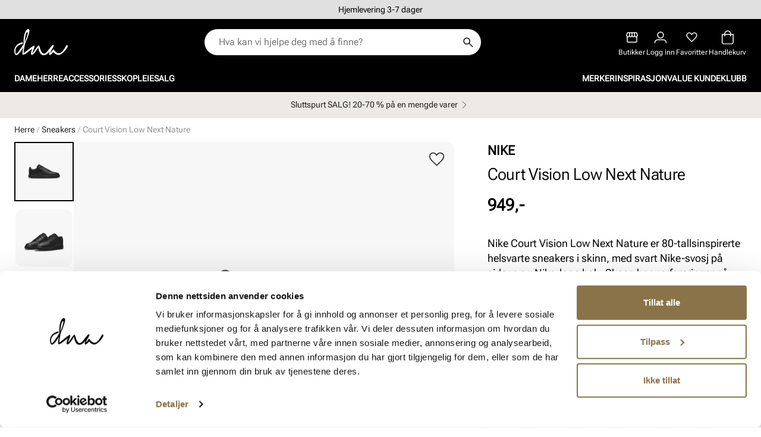

--- FILE ---
content_type: text/html; charset=utf-8
request_url: https://www.dna-shoes.com/no/herre/sneakers/nike-0513_411092-05133410?variantId=05133410015
body_size: 26637
content:
<!DOCTYPE html><html lang="nb-NO"><head><meta name="viewport" content="width=device-width, initial-scale=1"/><link rel="stylesheet" href="/static/globals.960eea7c85d3f4fbbe23.css"/><script><!-- Google Tag Manager -->
(function(w,d,s,l,i){w[l]=w[l]||[];w[l].push({'gtm.start':
new Date().getTime(),event:'gtm.js'});var f=d.getElementsByTagName(s)[0],
j=d.createElement(s),dl=l!='dataLayer'?'&l='+l:'';j.async=true;j.src=
'https://www.googletagmanager.com/gtm.js?id='+i+dl;f.parentNode.insertBefore(j,f);
})(window,document,'script','dataLayer','GTM-NJZ4ZLK');
<!-- End Google Tag Manager -->
</script><meta name="theme-color" content="#000"/><title>Court Vision Low Next Nature | Sneakers | dna shoes</title><meta data-excite="true" name="description" content="Nike Court Vision Low Next Nature er 80-tallsinspirerte helsvarte sneakers i skinn, med svart Nike-svosj på sidene og Nike-logo bak. Skoen har perforeringer på tåpartiet og i sidene for best mulig komfort og pusteevne. Myk polstret krage og gummi yttersåle med godt grep."/><meta data-excite="true" property="og:description" content="Nike Court Vision Low Next Nature er 80-tallsinspirerte helsvarte sneakers i skinn, med svart Nike-svosj på sidene og Nike-logo bak. Skoen har perforeringer på tåpartiet og i sidene for best mulig komfort og pusteevne. Myk polstret krage og gummi yttersåle med godt grep."/><link rel="canonical" href="https://www.dna-shoes.com/no/brands/nike/nike-0513_411092-05133410" data-excite="true"/><link rel="og:url" href="https://www.dna-shoes.com/no/brands/nike/nike-0513_411092-05133410" data-excite="true"/><link rel="manifest" href="/webappmanifest" crossorigin="use-credentials"/></head><body><script>document.addEventListener('load',function(e) {  if (e.target instanceof HTMLImageElement){ e.target.style.opacity = '1'}},{ capture: true });</script><noscript aria-hidden="true"><style>img {opacity: 1!important;}</style></noscript><div><!-- Google Tag Manager (noscript) -->
<noscript><iframe src="https://www.googletagmanager.com/ns.html?id=GTM-NJZ4ZLK"
height="0" width="0" style="display:none;visibility:hidden"></iframe></noscript>
<!-- End Google Tag Manager (noscript) -->

<!-- Unsubscribe from newsletters -->
<link rel="stylesheet" href="https://cdnomnium.azureedge.net/customerunsubscribe/omniumUnsubscribeToCustomerClub.css" asp-append-version="true" />
   <script type='text/javascript' src="https://cdnomnium.azureedge.net/customerunsubscribe/omniumUnsubscribeToCustomerClub.js"></script>
<!-- End unsubscribe from newslettters --></div><div id="container"><style data-glitz="">.a{flex-direction:column;-webkit-box-orient:vertical;-webkit-box-direction:normal}.b{min-height:100vh}.c{display:-webkit-box;display:-moz-box;display:-ms-flexbox;display:-webkit-flex;display:flex}.d{margin-bottom:0}.e{margin-top:0}.f{margin-right:0}.g{margin-left:0}.h{padding-bottom:0}.i{padding-top:0}.j{padding-right:0}.k{padding-left:0}</style><div class="a b c d e f g h i j k"><style data-glitz="">.m{z-index:8}.n{padding-right:16px}.o{padding-left:16px}.p{background-color:#F7F7F7}.q{transform:translateY(-100%)}.r{line-height:30px}.s{left:20px}.t{height:30px}.u{position:absolute}.l:focus{transform:translateY(40px)}</style><a href="#maincontent" class="l m n o p q r s t u">Hopp til innhold</a><style data-glitz="">.v{z-index:5}.w{position:relative}.x{color:#000000}.y{background-color:#E0E0E0}</style><div class="v w x y"><style data-glitz="">.z{height:32px}.a0{display:-ms-grid;display:grid}.a1{grid-template-columns:32px 1fr 32px;-ms-grid-columns:32px 1fr 32px}.a2{grid-template-areas:". messages pause"}.a7{width:100%}@media (max-width: 1175px){.a3{padding-left:11px}.a4{padding-right:4px}}@media (min-width: 1176px){.a5{padding-right:24px}.a6{padding-left:24px}.a8{max-width:1280px}.a9{margin-right:auto}.aa{margin-left:auto}}</style><div class="z a0 a1 a2 a3 a4 n o a5 a6 a7 a8 a9 aa"><style data-glitz="">.ab{justify-content:center;-webkit-box-pack:center}.ac{height:inherit}.ae{grid-area:messages}</style><div class="a7 ab ac w c ae"><style data-glitz="">.af{align-items:center;-webkit-box-align:center}.ag{will-change:transform, opacity}.ah{bottom:0}.ai{opacity:0}</style><div class="ab af c ac ag ah u ai"><style data-glitz="">.aj{font-size:14px}.al:last-child{margin-bottom:0}@media (max-width: 1175px){.ak{margin-bottom:0}}</style><p class="aj d ak al">Klikk og hent innen 30 minutter</p></div><div class="ab af c ac ag ah u ai"><p class="aj d ak al">Hjemlevering 3-7 dager</p></div><div class="ab af c ac ag ah u ai"><p class="aj d ak al">30 dagers åpent kjøp</p></div><div class="ab af c ac ag ah u ai"><p class="aj d ak al">Gratis retur i butikk</p></div></div><style data-glitz="">.am{width:32px}.an{padding-bottom:6px}.ao{padding-top:6px}.ap{padding-right:6px}.aq{padding-left:6px}.ar{align-self:center;-ms-grid-row-align:center}.as{grid-area:pause}.au{text-transform:uppercase}.av{line-height:1.245}.aw{cursor:pointer}.ax{border-radius:30px}.ay{font-weight:700}.az{display:-webkit-inline-box;display:-moz-inline-box;display:-ms-inline-flexbox;display:-webkit-inline-flex;display:inline-flex}.b6{border-bottom-style:solid}.b7{border-bottom-color:transparent}.b8{border-bottom-width:1px}.b9{border-top-style:solid}.ba{border-top-color:transparent}.bb{border-top-width:1px}.bc{border-right-style:solid}.bd{border-right-color:transparent}.be{border-right-width:1px}.bf{border-left-style:solid}.bg{border-left-color:transparent}.bh{border-left-width:1px}.bi{color:inherit}.bj{background-color:transparent}.bk{transition-timing-function:ease-out}.bl{transition-duration:200ms}.bm{transition-property:color, background, opacity, border-color;-webkit-transition-property:color, background, opacity, border-color;-moz-transition-property:color, background, opacity, border-color}.bn{user-select:none;-webkit-user-select:none;-ms-user-select:none}.bo{font-variant:inherit}.bp{font-style:inherit}@media (hover: hover){.b0:hover{border-bottom-color:transparent}.b1:hover{border-top-color:transparent}.b2:hover{border-right-color:transparent}.b3:hover{border-left-color:transparent}.b4:hover{background-color:transparent}.b5:hover{color:inherit}}@media (min-width: 1176px){.at{padding-right:0}}</style><button aria-label="Pause" type="button" class="aj d ak z am an ao ap aq ar as at au av aw ax ay af ab az b0 b1 b2 b3 b4 b5 b6 b7 b8 b9 ba bb bc bd be bf bg bh bi bj bk bl bm bn bo bp"><svg xmlns="http://www.w3.org/2000/svg" viewBox="0 0 18 18" fill="none"><path fill="currentColor" d="M6.808 12.5h1v-7h-1v7zm3.384 0h1v-7h-1v7zM9.003 18a8.772 8.772 0 01-3.51-.709 9.094 9.094 0 01-2.859-1.923 9.085 9.085 0 01-1.925-2.856A8.753 8.753 0 010 9.003C0 7.76.236 6.59.708 5.493a9.095 9.095 0 011.924-2.859A9.085 9.085 0 015.488.709 8.754 8.754 0 018.997 0c1.244 0 2.414.236 3.51.708a9.094 9.094 0 012.859 1.924 9.083 9.083 0 011.925 2.856A8.753 8.753 0 0118 8.997a8.772 8.772 0 01-.709 3.51 9.093 9.093 0 01-1.923 2.859 9.083 9.083 0 01-2.856 1.925A8.753 8.753 0 019.003 18zM9 17c2.233 0 4.125-.775 5.675-2.325C16.225 13.125 17 11.233 17 9c0-2.233-.775-4.125-2.325-5.675C13.125 1.775 11.233 1 9 1c-2.233 0-4.125.775-5.675 2.325C1.775 4.875 1 6.767 1 9c0 2.233.775 4.125 2.325 5.675C4.875 16.225 6.767 17 9 17z"></path></svg></button></div></div><style data-glitz="">.bq{color:#FFFFFF}.br{background-color:#000000}.bs{top:0}.bt{height:122px}.bu{position:-webkit-sticky;position:sticky}.bv{align-items:inherit;-webkit-box-align:inherit}</style><header class="bq br bs a7 v bt bu bv a"><style data-glitz="">.bw{justify-content:space-between;-webkit-box-pack:justify}</style><div class="bw af c n o a5 a6 a7 a8 a9 aa"><style data-glitz="">.c0{text-decoration:none}.bx:visited{color:inherit}.by:hover{color:inherit}.bz:hover{text-decoration:underline}</style><a aria-label="Gå til startsiden" class="bx by bz c0 bi" data-spa-link="true" href="/no"><style data-glitz="">.c1{height:auto}.c2{width:70px}.c4{display:block}@media (min-width: 1176px){.c3{width:90px}}</style><svg xmlns="http://www.w3.org/2000/svg" viewBox="0 0 167 83" fill="none" class="c1 c2 c3 c4"><g clip-path="url(#dna_svg__a)"><path fill="currentColor" d="M44.148.011c9.555.563-5.46 34.131-9.02 42.46-3.561 8.328-6.28 33.992-6.28 33.992 13.662-9.075 30.93-25.698 33.887-23.894 2.969 1.803-7.064 24.33-7.064 24.33 4.823-2.572 17.586-25.364 20.134-24.847 2.264.46 2.468 1.688 2.468 1.688 9.544 36.819 20.1 22.907 27.347 13.958 7.246-8.949 13.149-18.231 16.118-17.197 2.969 1.034.364 6.927-3.344 12.062-3.708 5.135-5.87 13.923-5.87 13.923.956.058 9.26-12.579 9.26-12.579 4.061 4.48 14.89 21.402 27.721 7.33 12.832-14.073 11.205-22.77 16.631-19.518 5.426 3.25-15.971 29.604-26.504 30.396-10.545.782-17.359-9.328-17.359-9.328s-7.815 9.696-11.91 9.466c-4.095-.23.557-12.705.557-12.705s-7.45 14.153-20.27 13.44c-12.82-.712-15.926-24.675-15.926-24.675S61.61 82.323 54.75 81.828c-6.859-.494 1.377-19.54 1.377-19.54S32.624 82.39 27.688 81.506c-4.937-.885.455-23.149.455-23.149C8.953 90.457 2.514 85.148.364 73.281c-2.15-11.867 5.483-23.516 15.198-27.95 9.714-4.434 11.523-3.756 12-1.068.478 2.688-14.503 4.664-20.44 13.43-5.939 8.764-3.698 21.252-.32 20.631 3.38-.62 22.376-30.73 22.376-30.73C28.108 19.68 34.593-.55 44.148.011zm-3.56 9.627c-5.848.046-8.43 32.178-8.43 32.178S46.434 9.58 40.588 9.638z"></path></g><defs><clipPath id="dna_svg__a"><path fill="#fff" d="M0 0h167v83H0z"></path></clipPath></defs></svg></a><style data-glitz="">.c5{background-color:#FFFFFF}.c6{border-bottom-color:#000000}.c7{border-top-color:#000000}.c8{border-right-color:#000000}.c9{border-left-color:#000000}.ca{z-index:1}@media (max-width: 1175px){.cb{margin-bottom:8px}.cc{margin-right:16px}.cd{margin-left:16px}}@media (min-width: 1176px){.ce{margin-bottom:16px}.cf{margin-top:16px}.cg{margin-right:40px}.ch{margin-left:40px}.ci{max-width:467px}}</style><form action="/no/sok" class="x c5 c6 b6 b8 c7 b9 bb c8 bc be c9 bf bh w a7 ca c ax cb cc cd ce cf cg ch ci"><style data-glitz="">.cj{transition-duration:100ms}.ck{transition-timing-function:ease-in-out}.cl{transition-property:border-color;-webkit-transition-property:border-color;-moz-transition-property:border-color}.cm{height:44px}</style><div class="cj ck cl ax a7 cm af bw c"><style data-glitz="">.cn{margin-left:24px}.co{background-color:inherit}.cu{border-bottom-style:none}.cv{border-top-style:none}.cw{border-right-style:none}.cx{border-left-style:none}.cp:focus{outline-style:none}.cq:focus{border-bottom-style:none}.cr:focus{border-top-style:none}.cs:focus{border-right-style:none}.ct:focus{border-left-style:none}</style><input role="combobox" aria-label="Søk" aria-expanded="false" aria-autocomplete="list" aria-controls="suggestions" name="q" autoComplete="off" placeholder="Hva kan vi hjelpe deg med å finne?" class="cn h i j k co a7 cp cq cr cs ct cu cv cw cx" value=""/><style data-glitz="">.cy{flex-shrink:0}.cz{padding-bottom:9px}.d0{padding-top:9px}.d1{padding-right:9px}.d2{padding-left:9px}.d3{width:44px}.d4{font-size:18px}</style><button type="submit" aria-label="Søk" class="cy cz d0 d1 d2 d3 cm au av aw ax ay af ab az b0 b1 b2 b3 b4 b5 b6 b7 b8 b9 ba bb bc bd be bf bg bh bi bj d4 bk bl bm bn bo bp"><style data-glitz="">.d5{height:17px}.d6{width:17px}</style><svg xmlns="http://www.w3.org/2000/svg" viewBox="0 0 18 18" fill="none" class="d5 d6 c4"><path fill="currentColor" d="M16.543 17.577l-6.281-6.28c-.5.412-1.075.735-1.725.968-.65.234-1.322.35-2.017.35-1.71 0-3.156-.591-4.34-1.775C.996 9.657.404 8.21.404 6.502c0-1.709.592-3.156 1.776-4.34C3.363.977 4.81.385 6.518.385c1.709 0 3.155.592 4.34 1.776 1.185 1.183 1.777 2.63 1.777 4.34 0 .713-.12 1.395-.36 2.045a5.72 5.72 0 01-.96 1.696l6.281 6.281-1.053 1.054zM6.52 11.115c1.288 0 2.38-.447 3.274-1.34.894-.895 1.341-1.986 1.341-3.275 0-1.288-.447-2.38-1.341-3.274-.895-.894-1.986-1.341-3.274-1.341-1.289 0-2.38.447-3.274 1.341C2.35 4.12 1.904 5.212 1.904 6.5c0 1.289.447 2.38 1.342 3.274.894.894 1.985 1.342 3.274 1.342z"></path></svg></button></div></form><style data-glitz="">.d7{gap:32px}</style><div class="d7 af c"><style data-glitz="">.d8{gap:24px}</style><div class="d8 af c"><style data-glitz="">.d9{padding-bottom:8px}.da{padding-top:12px}</style><div class="cy d9 da a af ab c"><style data-glitz="">.db{text-transform:none}.dh:hover{text-decoration:none}@media (hover: hover){.dg:hover{background-color:inherit}}@media (max-width: 1175px){.dc{padding-bottom:12px}.dd{padding-top:12px}.de{padding-right:12px}.df{padding-left:12px}}</style><a aria-label="Butikker" title="Butikker" class="db h i j k af a c aw dc dd de df dg dh av ax ay ab b0 b1 b2 b3 b5 b6 b7 b8 b9 ba bb bc bd be bf bg bh bi bj d4 bk bl bm by c0" data-spa-link="true" href="/no/butikker"><style data-glitz="">.di{height:24px}.dj{width:20px}</style><svg xmlns="http://www.w3.org/2000/svg" viewBox="0 0 20 18" fill="none" class="di dj c4"><path fill="currentColor" d="M18.765 7.973v7.97c0 .504-.175.932-.524 1.282-.35.35-.778.525-1.283.525H3.073c-.505 0-.933-.175-1.283-.525a1.745 1.745 0 01-.525-1.283V7.954A3.031 3.031 0 01.36 6.666C.157 6.14.153 5.57.346 4.958l1.012-3.304c.133-.42.36-.76.679-1.017.319-.258.7-.387 1.144-.387h13.65c.443 0 .822.123 1.136.37.315.245.543.584.687 1.015l1.03 3.323c.194.611.19 1.179-.012 1.703a3.273 3.273 0 01-.907 1.312zm-6.55-.723c.547 0 .957-.167 1.232-.501.275-.334.388-.693.338-1.076l-.608-3.923h-2.412V5.7c0 .42.143.784.427 1.09.285.307.626.46 1.024.46zm-4.5 0c.46 0 .834-.153 1.12-.46.287-.306.43-.67.43-1.09V1.75H6.854l-.608 3.962c-.054.355.058.7.335 1.035.277.335.655.503 1.134.503zm-4.45 0c.371 0 .69-.13.956-.388a1.69 1.69 0 00.494-.974l.589-4.138H3.181a.423.423 0 00-.26.072.43.43 0 00-.144.216l-.962 3.254c-.132.43-.07.863.187 1.301.256.438.678.657 1.263.657zm13.5 0c.541 0 .956-.213 1.243-.638.287-.425.356-.865.207-1.32L17.204 2.02a.378.378 0 00-.144-.207.471.471 0 00-.26-.062h-2.073l.588 4.138c.063.391.228.716.495.974.266.259.585.388.955.388zm-13.692 9h13.885a.3.3 0 00.22-.087.3.3 0 00.087-.22V8.661c-.108.04-.2.064-.273.074a2.73 2.73 0 01-1.414-.23c-.342-.163-.673-.424-.993-.783a3.207 3.207 0 01-.996.748 2.97 2.97 0 01-1.312.279 2.79 2.79 0 01-1.2-.264 3.772 3.772 0 01-1.062-.763 3.254 3.254 0 01-1.05.763 2.867 2.867 0 01-1.188.264c-.451 0-.874-.082-1.27-.245a2.704 2.704 0 01-1.042-.782c-.42.42-.808.697-1.162.829-.355.132-.7.198-1.038.198-.078 0-.159-.005-.242-.014a.874.874 0 01-.258-.075v7.281a.3.3 0 00.087.221.3.3 0 00.221.087z"></path></svg><style data-glitz="">.dk{max-width:65px}.dl{font-size:12px}.dm{font-weight:400}.dn{margin-top:6px}.do{text-overflow:ellipsis}.dp{overflow:hidden}.dq{white-space:nowrap}</style><div class="dk dl dm dn do dp dq">Butikker</div></a></div><div class="cy d9 da a af ab c"><style data-glitz="">.dr{fill:#FFFFFF}</style><a aria-label="Logg inn" title="Logg inn" class="dm db dr h i j k af a c aw dc dd de df dg dh av ax ab b0 b1 b2 b3 b5 b6 b7 b8 b9 ba bb bc bd be bf bg bh bi bj d4 bk bl bm by c0" data-spa-link="true" href="/no/login"><style data-glitz="">.ds{width:22px}</style><svg xmlns="http://www.w3.org/2000/svg" viewBox="0 0 22 20" fill="none" stroke="currentColor" stroke-width="1.5" class="di ds c4"><path stroke-linecap="round" stroke-linejoin="round" d="M11 11a5 5 0 100-10 5 5 0 000 10z"></path><path stroke-linecap="square" stroke-linejoin="round" d="M20.5 19v-.333c0-1.238-.5-2.425-1.391-3.3A4.794 4.794 0 0015.75 14h-9.5c-1.26 0-2.468.492-3.359 1.367a4.626 4.626 0 00-1.391 3.3V19"></path></svg><style data-glitz="">.dt{font-size:16px}.du{font-weight:inherit}@media (min-width: 1176px){.dv{max-width:65px}.dw{font-size:12px}.dx{margin-top:6px}}</style><div class="dt du dv dw dx do dp dq">Logg inn</div></a></div><div class="cy d9 da a af ab c"><style data-glitz="">.dy{overflow:visible}</style><button aria-label="Favoritter" aria-expanded="false" title="Favoritter" type="button" class="db dy w dc dd de df h i j k af a c aw dg av ax ay ab b0 b1 b2 b3 b5 b6 b7 b8 b9 ba bb bc bd be bf bg bh bi bj d4 bk bl bm bn bo bp"><div class="w"><style data-glitz="">.dz{width:19px}</style><svg xmlns="http://www.w3.org/2000/svg" viewBox="0 0 20 18" fill="none" stroke="currentColor" stroke-width="1.5" class="di dz c4"><path d="M17.194 9.121l.6.451-.6-.45c-.606.805-1.437 1.74-2.503 2.806a115.052 115.052 0 01-4.09 3.85l-.601.54-.6-.539h0a122.49 122.49 0 01-4.086-3.852c-1.069-1.066-1.901-2-2.507-2.806C2.2 8.315 1.801 7.612 1.583 7.01a5.414 5.414 0 01-.333-1.86c0-1.23.407-2.225 1.216-3.034C3.275 1.307 4.269.9 5.5.9c.75 0 1.456.174 2.126.527.67.352 1.262.861 1.774 1.543l.6.798.6-.798c.512-.682 1.104-1.191 1.774-1.543A4.495 4.495 0 0114.5.9c1.231 0 2.225.407 3.034 1.216.809.809 1.216 1.803 1.216 3.034 0 .625-.11 1.244-.333 1.86-.218.602-.617 1.305-1.223 2.111z"></path></svg></div><div class="dk dl dm dn do dp dq">Favoritter</div></button></div><div class="cy d9 da a af ab c"><button aria-label="Handlekurv" title="Du har varer i handlekurven" aria-expanded="false" type="button" class="db h i j k af a c dc dd de df av aw ax ay ab b0 b1 b2 b3 b4 b5 b6 b7 b8 b9 ba bb bc bd be bf bg bh bi bj d4 bk bl bm bn bo bp"><div class="w"><svg xmlns="http://www.w3.org/2000/svg" viewBox="0 0 19 22" fill="none" class="di dj c4"><path fill="currentColor" d="M14.929 5.5c0-3.033-2.436-5.5-5.429-5.5-2.993 0-5.429 2.467-5.429 5.5H0v13.063C0 20.46 1.519 22 3.393 22h12.214C17.481 22 19 20.461 19 18.562V5.5h-4.071zM9.5 1.375c2.245 0 4.071 1.85 4.071 4.125H5.43c0-2.275 1.826-4.125 4.071-4.125zm8.143 17.188c0 1.137-.913 2.062-2.036 2.062H3.393c-1.123 0-2.036-.925-2.036-2.063V6.876h2.714v2.063c0 .38.304.687.679.687a.683.683 0 00.679-.688V6.876h8.142v2.063c0 .38.304.687.679.687a.683.683 0 00.679-.688V6.876h2.714v11.688z"></path></svg></div><div class="dk dl dm dn do dp dq">Handlekurv</div></button></div></div></div></div><style data-glitz="">.e0{height:45px}</style><div class="c6 b6 b8 a7 e0"><style data-glitz="">.e1{height:100%}.e2{flex-direction:row;-webkit-box-orient:horizontal;-webkit-box-direction:normal}</style><nav class="e1 bw e2 c n o a5 a6 a7 a8 a9 aa"><style data-glitz="">.e3{gap:28px}.e4{list-style:none}</style><ul class="e3 c e4 h i j k d e f g"><li class="dp ab af c e1"><style data-glitz="">.ek{letter-spacing:0px}.el{font-weight:600}.e5:after{opacity:0}.e6:after{background-color:#FFFFFF}.e7:after{right:0}.e8:after{left:0}.e9:after{bottom:10px}.ea:after{width:100%}.eb:after{height:2px}.ec:after{position:absolute}.ed:after{content:''}.ee:after{transition-timing-function:ease-in-out}.ef:after{transition-property:transform;-webkit-transition-property:transform;-moz-transition-property:transform}.eg:after{transition-duration:100ms}.eh:focus:after{opacity:1}.ei:hover:after{opacity:1}.ej:hover{cursor:pointer}</style><button aria-haspopup="true" aria-expanded="false" aria-owns="DameMenu" class="e5 e6 e7 e8 e9 ea eb ec ed ee ef eg eh ei ej dh w af c e1 au ek el aj bj bi bn h i j k cu cv cw cx bo bp">Dame</button></li><li class="dp ab af c e1"><button aria-haspopup="true" aria-expanded="false" aria-owns="HerreMenu" class="e5 e6 e7 e8 e9 ea eb ec ed ee ef eg eh ei ej dh w af c e1 au ek el aj bj bi bn h i j k cu cv cw cx bo bp">Herre</button></li><li class="dp ab af c e1"><button aria-haspopup="true" aria-expanded="false" aria-owns="AccessoriesMenu" class="e5 e6 e7 e8 e9 ea eb ec ed ee ef eg eh ei ej dh w af c e1 au ek el aj bj bi bn h i j k cu cv cw cx bo bp">Accessories</button></li><li class="dp ab af c e1"><button aria-haspopup="true" aria-expanded="false" aria-owns="SkopleieMenu" class="e5 e6 e7 e8 e9 ea eb ec ed ee ef eg eh ei ej dh w af c e1 au ek el aj bj bi bn h i j k cu cv cw cx bo bp">Skopleie</button></li><li class="dp ab af c e1"><button aria-haspopup="true" aria-expanded="false" aria-owns="SALGMenu" class="e5 e6 e7 e8 e9 ea eb ec ed ee ef eg eh ei ej dh w af c e1 au ek el aj bj bi bn h i j k cu cv cw cx bo bp">SALG</button></li></ul><ul class="e3 c e4 h i j k d e f g"><li class="dp ab af c e1"><a title="Merker" class="e5 e6 e7 e8 e9 ea eb ec ed ee ef eg eh ei ej dh w af c e1 au ek el aj bj bx by c0 bi" data-spa-link="true" href="/no/brands">Merker</a></li><li class="dp ab af c e1"><a title="Inspirasjon" class="e5 e6 e7 e8 e9 ea eb ec ed ee ef eg eh ei ej dh w af c e1 au ek el aj bj bx by c0 bi" data-spa-link="true" href="/no/inspirasjon">Inspirasjon</a></li><li class="dp ab af c e1"><a title="VALUE kundeklubb" class="e5 e6 e7 e8 e9 ea eb ec ed ee ef eg eh ei ej dh w af c e1 au ek el aj bj bx by c0 bi" data-spa-link="true" href="/no/kundeklubb">VALUE kundeklubb</a></li></ul></nav></div></header><style data-glitz="">.em{color:#222222}.en{background-color:#edeae6}</style><div class="em en"><style data-glitz="">.eo{padding-bottom:12px}.ep{justify-content:space-around;-webkit-box-pack:justify}</style><div class="eo da ep e2 af c n o a5 a6 a7 a8 a9 aa"><style data-glitz="">.eq{text-decoration-line:none;-webkit-text-decoration-line:none}</style><a class="af c bi eq aj by bz" data-spa-link="true" href="/no/salg">Sluttspurt SALG! 20-70 % på en mengde varer<style data-glitz="">.er{transform:rotate(270deg)}</style><svg width="1.5em" height="1.5em" viewBox="0 0 24 24" fill="none" stroke="currentColor" stroke-linecap="square" stroke-miterlimit="10" stroke-width="1" class="cy er"><path d="M18 9.75l-6 6-6-6"></path></svg></a></div></div><style data-glitz="">.es{flex-grow:1;-webkit-box-flex:1}</style><main id="maincontent" class="a c es e1"><style data-glitz="">.et{overflow-y:hidden}.eu{overflow-x:auto}.ev{padding-top:8px}@media (max-width: 1175px){.ew{line-height:normal}}</style><div class="n o a5 a6 et eu dq d9 ev ew a7 a8 a9 aa"><nav class="di"><style data-glitz="">.f2{word-break:break-all}.f3{color:#BBBBBB}.ex:last-child:after{content:normal}.ey:last-child{font-weight:normal}.ez:after{margin-right:4px}.f0:after{margin-left:4px}.f1:after{content:"/"}@media (max-width: 1175px){.f4:last-child{margin-right:8px}.f5:first-child{margin-left:8px}}</style><span class="ex ey ez f0 f1 f2 dm f3 aj f4 f5"><style data-glitz="">.f8{color:#262626}.f6:visited{color:#262626}.f7:hover{color:#262626}</style><a class="f6 f7 f8 dq bz c0" data-spa-link="true" href="/no/herre">Herre</a></span><span class="ex ey ez f0 f1 f2 dm f3 aj f4 f5"><a class="f6 f7 f8 dq bz c0" data-spa-link="true" href="/no/herre/sneakers">Sneakers</a></span><span class="ex ey ez f0 f1 f2 dm f3 aj f4 f5"><style data-glitz="">.f9{color:#939393}</style><span class="f9 dq">Court Vision Low Next Nature</span></span></nav></div><style data-glitz="">.fe{margin-right:auto}.ff{margin-left:auto}.fg{max-width:1280px}@media (min-width: 1176px){.fa{margin-bottom:32px}.fb{grid-column-gap:56px}.fc{grid-template-columns:auto 436px;-ms-grid-columns:auto 436px}.fd{display:-ms-grid;display:grid}}</style><div class="fa fb fc fd a5 a6 fe ff fg a7"><div class="w"><style data-glitz="">.fh{gap:12px}.fi{align-self:flex-start}@media (min-width: 1176px){.fj{height:616px}.fk{flex-direction:row;-webkit-box-orient:horizontal;-webkit-box-direction:normal}.fl{gap:24px}.fm{margin-bottom:24px}}</style><div class="fh a fi c fj fk fl fm"><style data-glitz="">.fn{max-width:100%}</style><div class="w fn"><div class="dp"><style data-glitz="">.fo{max-height:616px}.fp{grid-auto-flow:row}.fq{row-gap:12px}.fr{column-gap:12px}.fs{grid-auto-columns:calc(100% - 0px)}</style><div class="fo fp f g fq fr fs a0"><style data-glitz="">.ft{margin-bottom:2px}.fu{margin-top:2px}.fv{margin-right:2px}.fw{margin-left:2px}.fx{height:96px}.fy{width:96px}.fz{border-radius:12px}.g0{background-color:#00000008}</style><div class="ft fu fv fw w fx fy fz g0"><style data-glitz="">.g1{outline-color:#000000}.g2{outline-width:2px}.g3{outline-style:solid}.g4{mix-blend-mode:multiply}.g5{object-fit:contain}.g6{padding-right:8px}.g7{padding-left:8px}.g8{transition-timing-function:ease-in}.g9{transition-property:opacity;-webkit-transition-property:opacity;-moz-transition-property:opacity}</style><img alt="NIKE 6370 Black/Black-Bla NIKE" title="NIKE 6370 Black/Black-Bla NIKE" height="1280" width="1920" srcSet="https://www.dna-shoes.com/assets/blobs/05133410_22-e20d13e544.jpeg?preset=thumb 180w,https://www.dna-shoes.com/assets/blobs/05133410_22-e20d13e544.jpeg?preset=thumb&amp;dpr=1.5 270w,https://www.dna-shoes.com/assets/blobs/05133410_22-e20d13e544.jpeg?preset=thumb&amp;dpr=2 360w" src="https://www.dna-shoes.com/assets/blobs/05133410_22-e20d13e544.jpeg?preset=thumb&amp;dpr=2" class="g1 g2 g3 e1 a7 g4 g5 d9 ev g6 g7 fz aw bs u g8 bl g9 ai fn"/></div><div class="ft fu fv fw w fx fy fz g0"><img loading="lazy" alt="NIKE 6370 Black/Black-Bla NIKE" title="NIKE 6370 Black/Black-Bla NIKE" height="2000" width="2000" srcSet="https://www.dna-shoes.com/assets/blobs/05133410%20(2)-0ba31c33c9.jpeg?preset=thumb 180w,https://www.dna-shoes.com/assets/blobs/05133410%20(2)-0ba31c33c9.jpeg?preset=thumb&amp;dpr=1.5 270w,https://www.dna-shoes.com/assets/blobs/05133410%20(2)-0ba31c33c9.jpeg?preset=thumb&amp;dpr=2 360w" src="https://www.dna-shoes.com/assets/blobs/05133410%20(2)-0ba31c33c9.jpeg?preset=thumb&amp;dpr=2" class="e1 a7 g4 g5 d9 ev g6 g7 fz aw bs u g8 bl g9 ai fn"/></div></div></div></div><style data-glitz="">@media (min-width: 1176px){.ga{overflow:hidden}.gb{border-radius:12px}}</style><div class="es w ga gb"><div class="w fn"><div class="dp"><style data-glitz="">.gc{row-gap:0}.gd{column-gap:0}.ge{grid-auto-flow:column}</style><div class="f g gc gd fs ge a0"><style data-glitz="">.gf{padding-top:100%}@media (min-width: 1176px){.gg{padding-top:616px}}</style><div class="g0 gf w gg"><style data-glitz="">.gh{padding-bottom:16px}.gi{padding-top:16px}</style><img alt="NIKE 6370 Black/Black-Bla NIKE" title="NIKE 6370 Black/Black-Bla NIKE" height="1280" width="1920" srcSet="https://www.dna-shoes.com/assets/blobs/05133410_22-e20d13e544.jpeg?preset=medium 960w,https://www.dna-shoes.com/assets/blobs/05133410_22-e20d13e544.jpeg?preset=medium&amp;dpr=1.5 1440w,https://www.dna-shoes.com/assets/blobs/05133410_22-e20d13e544.jpeg?preset=medium&amp;dpr=2 1920w" src="https://www.dna-shoes.com/assets/blobs/05133410_22-e20d13e544.jpeg?preset=medium&amp;dpr=2" sizes="40vw" class="g4 gh gi n o aw a7 e1 g5 bs u g8 bl g9 ai fn"/></div><div class="g0 gf w gg"><img loading="lazy" alt="NIKE 6370 Black/Black-Bla NIKE" title="NIKE 6370 Black/Black-Bla NIKE" height="2000" width="2000" srcSet="https://www.dna-shoes.com/assets/blobs/05133410%20(2)-0ba31c33c9.jpeg?preset=medium 960w,https://www.dna-shoes.com/assets/blobs/05133410%20(2)-0ba31c33c9.jpeg?preset=medium&amp;dpr=1.5 1440w,https://www.dna-shoes.com/assets/blobs/05133410%20(2)-0ba31c33c9.jpeg?preset=medium&amp;dpr=2 1920w" src="https://www.dna-shoes.com/assets/blobs/05133410%20(2)-0ba31c33c9.jpeg?preset=medium&amp;dpr=2" sizes="40vw" class="g4 gh gi n o aw a7 e1 g5 bs u g8 bl g9 ai fn"/></div></div></div></div><style data-glitz="">.gj{top:4px}.gk{right:4px}.gl{border-radius:50%}.gm{border-bottom-width:0}.gn{border-top-width:0}.go{border-right-width:0}.gp{border-left-width:0}.gq{padding-right:12px}.gr{padding-left:12px}</style><button aria-label="Legg til favoritter" type="button" class="gj gk ca u gl gm gn go gp b4 az au av aw ay af ab b0 b1 b2 b3 b5 b6 b7 b9 ba bc bd bf bg bi bj d4 eo da gq gr bk bl bm bn bo bp"><style data-glitz="">.gs{width:inherit}.gt{justify-content:inherit;-webkit-box-pack:inherit}.gu{flex-direction:inherit;-webkit-box-orient:horizontal;-webkit-box-direction:normal}.gv{display:inherit}</style><div class="gs gt bv gu gv"><style data-glitz="">.gw{stroke-width:1px}.gx{width:1.5em}.gy{height:1.5em}</style><svg xmlns="http://www.w3.org/2000/svg" viewBox="0 0 20 18" fill="none" stroke="currentColor" stroke-width="1.5" class="gw gx gy c4"><path d="M17.194 9.121l.6.451-.6-.45c-.606.805-1.437 1.74-2.503 2.806a115.052 115.052 0 01-4.09 3.85l-.601.54-.6-.539h0a122.49 122.49 0 01-4.086-3.852c-1.069-1.066-1.901-2-2.507-2.806C2.2 8.315 1.801 7.612 1.583 7.01a5.414 5.414 0 01-.333-1.86c0-1.23.407-2.225 1.216-3.034C3.275 1.307 4.269.9 5.5.9c.75 0 1.456.174 2.126.527.67.352 1.262.861 1.774 1.543l.6.798.6-.798c.512-.682 1.104-1.191 1.774-1.543A4.495 4.495 0 0114.5.9c1.231 0 2.225.407 3.034 1.216.809.809 1.216 1.803 1.216 3.034 0 .625-.11 1.244-.333 1.86-.218.602-.617 1.305-1.223 2.111z"></path></svg></div></button><style data-glitz="">.gz{bottom:4px}</style><button title="Zoom inn på bildet" type="button" class="gz gk u au av aw ax ay af ab az b0 b1 b2 b3 b4 b5 b6 b7 b8 b9 ba bb bc bd be bf bg bh bi bj d4 eo da gq gr bk bl bm bn bo bp"><svg xmlns="http://www.w3.org/2000/svg" viewBox="0 0 32 32" fill="none" class="z am c4"><mask id="magnify_svg__a" x="0" y="0" maskUnits="userSpaceOnUse" style="mask-type:alpha"><path fill="currentColor" d="M0 0h32v32H0z"></path></mask><g mask="url(#magnify_svg__a)"><path fill="currentColor" d="M25.98 26.872l-8.35-8.35a7.337 7.337 0 01-2.3 1.319 7.687 7.687 0 01-2.612.466c-2.136 0-3.943-.739-5.422-2.217-1.48-1.479-2.22-3.285-2.22-5.42 0-2.134.74-3.942 2.219-5.423 1.478-1.481 3.284-2.222 5.419-2.222 2.134 0 3.942.74 5.423 2.22 1.481 1.478 2.222 3.286 2.222 5.421 0 .927-.164 1.823-.492 2.69-.329.867-.76 1.608-1.293 2.223l8.35 8.349-.944.944zm-13.262-7.898c1.77 0 3.263-.609 4.48-1.827 1.219-1.218 1.828-2.711 1.828-4.48 0-1.77-.61-3.263-1.827-4.481-1.218-1.218-2.712-1.827-4.481-1.827-1.77 0-3.263.609-4.48 1.827-1.219 1.218-1.828 2.711-1.828 4.48 0 1.77.61 3.263 1.827 4.481 1.218 1.218 2.712 1.827 4.48 1.827zm-.667-3.128v-2.513H9.538V12h2.513V9.487h1.334V12h2.512v1.333h-2.512v2.513H12.05z"></path></g></svg></button></div></div><style data-glitz="">@media (max-width: 1175px){.h1{margin-bottom:12px}}@media (min-width: 1176px){.h0{margin-left:124px}}</style><div class="h0 h1"><style data-glitz="">.h5{border-bottom-color:#BBBBBB}.h2:first-child{border-top-color:#BBBBBB}.h3:first-child{border-top-style:solid}.h4:first-child{border-top-width:1px}</style><div id="fullDescription" class="h2 h3 h4 h5 b6 b8"><style data-glitz="">.h6{height:56px}@media (min-width: 1176px){.h7{font-size:16px}}</style><h2 class="n o d bn aw h6 dt bw af c h7"><style data-glitz="">.h8{letter-spacing:-0.18px}</style><span class="h8 au ay d4">Beskrivelse</span><style data-glitz="">.h9{width:24px}.ha{transform:rotate(180deg)}</style><svg width="1.5em" height="1.5em" viewBox="0 0 24 24" fill="none" stroke="currentColor" stroke-linecap="square" stroke-miterlimit="10" stroke-width="1" class="di h9 ha"><path d="M18 9.75l-6 6-6-6"></path></svg></h2><style data-glitz="">.hb{padding-bottom:24px}</style><div class="n o hb ek dm d4"><style data-glitz="">.hc{padding-top:4px}@media (min-width: 1176px){.hd{padding-top:8px}}</style><div class="hc hd"><div>Nike Court Vision Low Next Nature er 80-tallsinspirerte helsvarte sneakers i skinn, med svart Nike-svosj på sidene og Nike-logo bak. Skoen har perforeringer på tåpartiet og i sidene for best mulig komfort og pusteevne. Myk polstret krage og gummi yttersåle med godt grep.</div><style data-glitz="">.he{color:#4F4F4F}.hf{margin-top:32px}</style><ul class="he aj hf e4 h i j k d f g"><style data-glitz="">.hg{padding-bottom:2px}.hh{padding-top:2px}</style><li class="hg hh"><span>Art. nr. </span><style data-glitz="">.hi{white-space:pre-wrap}</style><span class="hi">05133410</span></li><li class="hg hh"><span>Lev. art. nr </span><span class="hi">DH2987</span></li></ul></div></div></div><div class="h2 h3 h4 h5 b6 b8"><h2 class="n o d bn aw h6 dt bw af c h7"><span class="h8 au ay d4">Produktdetaljer</span><svg width="1.5em" height="1.5em" viewBox="0 0 24 24" fill="none" stroke="currentColor" stroke-linecap="square" stroke-miterlimit="10" stroke-width="1" class="di h9"><path d="M18 9.75l-6 6-6-6"></path></svg></h2><div style="height:0;opacity:0;margin-top:0;margin-bottom:0;padding-top:0;padding-bottom:0;overflow:hidden" class="n o hb ek dm d4"><div class="hc hd"><ul class="d o"><li class="hg hh"><span>Overdel: </span><span class="hi">Syntet</span></li><li class="hg hh"><span>Såle: </span><span class="hi">Gummi</span></li></ul></div></div></div><div class="h2 h3 h4 h5 b6 b8"><h2 class="n o d bn aw h6 dt bw af c h7"><span class="h8 au ay d4">Merke</span><svg width="1.5em" height="1.5em" viewBox="0 0 24 24" fill="none" stroke="currentColor" stroke-linecap="square" stroke-miterlimit="10" stroke-width="1" class="di h9"><path d="M18 9.75l-6 6-6-6"></path></svg></h2><div style="height:0;opacity:0;margin-top:0;margin-bottom:0;padding-top:0;padding-bottom:0;overflow:hidden" class="n o hb ek dm d4"><div class="hc hd"><a class="bx by bz c0 bi" data-spa-link="true" href="/no/brands/nike"><style data-glitz="">.hj{margin-bottom:24px}.hk{max-height:47px}.hl{max-width:150px}.hm{width:auto}</style><img loading="lazy" alt="NIKE" title="NIKE" height="200" width="300" srcSet="/assets/contentful/mlimwz2giubz/4LwFyCWkTCNRpwpZQYxXdj/7ea22ce50216de3ba6b5350fc323a748/Brand_block_logos6.jpg?preset=tiny 360w,/assets/contentful/mlimwz2giubz/4LwFyCWkTCNRpwpZQYxXdj/7ea22ce50216de3ba6b5350fc323a748/Brand_block_logos6.jpg?preset=tiny&amp;dpr=1.5 540w,/assets/contentful/mlimwz2giubz/4LwFyCWkTCNRpwpZQYxXdj/7ea22ce50216de3ba6b5350fc323a748/Brand_block_logos6.jpg?preset=tiny&amp;dpr=2 720w" src="/assets/contentful/mlimwz2giubz/4LwFyCWkTCNRpwpZQYxXdj/7ea22ce50216de3ba6b5350fc323a748/Brand_block_logos6.jpg?preset=tiny&amp;dpr=2" class="hj g5 hk hl hm g8 bl g9 ai c1"/></a></div></div></div></div></div><style data-glitz="">@media (max-width: 1175px){.hn{padding-top:20px}}</style><div class="a7 a c hn"><style data-glitz="">@media (max-width: 1175px){.ho{padding-right:16px}.hp{padding-left:16px}}</style><div class="ho hp"><style data-glitz="">.hq{margin-bottom:8px}.hr{align-items:baseline;-webkit-box-align:baseline}</style><div class="hq hr bw c"><style data-glitz="">@media (min-width: 1176px){.hs{font-size:22px}}</style><a class="d e f g au d4 ay hs bx by dh c0 bi" data-spa-link="true" href="/no/brands/nike">NIKE</a></div><style data-glitz="">.ht{margin-bottom:16px}.hu{font-size:22px}@media (min-width: 1176px){.hv{font-size:28px}}</style><h1 class="ht dm hu hv">Court Vision Low Next Nature</h1><style data-glitz="">.hw{margin-bottom:32px}.hx{font-size:28px}.hy{column-gap:0.4em}</style><div class="hw hx hy hr a c"><style data-glitz="">.hz{clip:rect(0 0 0 0)}.i0{clip-path:inset(100%);-webkit-clip-path:inset(100%)}.i1{margin-bottom:-1px}.i2{margin-top:-1px}.i3{margin-right:-1px}.i4{margin-left:-1px}.i5{height:1px}.i6{width:1px}</style><span class="dp hz i0 gm gn go gp h i j k i1 i2 i3 i4 i5 i6 u"> Pris</span><span class="w ek ay">949,-</span></div><style data-glitz="">.i7{-webkit-line-clamp:3}.i8{-webkit-box-orient:vertical}.i9{display:-webkit-box}</style><div class="hw dp i7 i8 i9 ek dm d4">Nike Court Vision Low Next Nature er 80-tallsinspirerte helsvarte sneakers i skinn, med svart Nike-svosj på sidene og Nike-logo bak. Skoen har perforeringer på tåpartiet og i sidene for best mulig komfort og pusteevne. Myk polstret krage og gummi yttersåle med godt grep.</div><label for="variant-heading-color" class="hq">Farge<!-- -->: <span class="el">Svart</span></label><style data-glitz="">.ia{gap:4px}</style><div class="af el hq ia c"><label for="variant-heading" class="dm">Størrelse<!-- -->:</label>-</div><style data-glitz="">.ib{grid-template-columns:repeat(auto-fill, minmax(62px, 1fr));-ms-grid-columns:repeat(auto-fill, minmax(62px, 1fr))}</style><ul id="variant-heading" role="radiogroup" class="hj fh ib a0 e4 h i j k e f g"><li role="radio" aria-checked="false"><style data-glitz="">.in{border-top-color:#BBBBBB}.io{border-right-color:#BBBBBB}.ip{border-left-color:#BBBBBB}.iq{border-radius:4px}.iv{cursor:default}.ic:hover{color:#BBBBBB}.id:hover{background-color:#F7F7F7}.ie:after{transform-origin:left}.if:after{transform:rotate(45deg)}.ig:after{width:58px}.ih:after{border-bottom-color:#707070}.ii:after{border-bottom-style:solid}.ij:after{border-bottom-width:1px}.ik:after{left:2px}.il:after{top:2px}.im:after{content:""}@media (hover: hover){.ir:hover{border-bottom-color:#BBBBBB}.is:hover{border-top-color:#BBBBBB}.it:hover{border-right-color:#BBBBBB}.iu:hover{border-left-color:#BBBBBB}.iw:hover{background-color:#F7F7F7}.ix:hover{color:#BBBBBB}}</style><a disabled="" class="ic id ie if ig ih ii ij ik il ec im w h5 in io ip a c dp a7 iq b6 b8 b9 bb bc be bf bh ir is it iu dh au av iv ay af ab iw ix f3 p d4 eo da gq gr bk bl bm c0" data-spa-link="true" href="/no/herre/sneakers/nike-0513_411092-05133410?variantId=051334101006">38,5<span class="dm dq dl">(6 US)</span></a></li><li role="radio" aria-checked="false"><a disabled="" class="ic id ie if ig ih ii ij ik il ec im w h5 in io ip a c dp a7 iq b6 b8 b9 bb bc be bf bh ir is it iu dh au av iv ay af ab iw ix f3 p d4 eo da gq gr bk bl bm c0" data-spa-link="true" href="/no/herre/sneakers/nike-0513_411092-05133410?variantId=051334101006H">39<span class="dm dq dl">(6,5 US)</span></a></li><li role="radio" aria-checked="false"><a disabled="" class="ic id ie if ig ih ii ij ik il ec im w h5 in io ip a c dp a7 iq b6 b8 b9 bb bc be bf bh ir is it iu dh au av iv ay af ab iw ix f3 p d4 eo da gq gr bk bl bm c0" data-spa-link="true" href="/no/herre/sneakers/nike-0513_411092-05133410?variantId=051334101007">40<span class="dm dq dl">(7 US)</span></a></li><li role="radio" aria-checked="false"><a disabled="" class="ic id ie if ig ih ii ij ik il ec im w h5 in io ip a c dp a7 iq b6 b8 b9 bb bc be bf bh ir is it iu dh au av iv ay af ab iw ix f3 p d4 eo da gq gr bk bl bm c0" data-spa-link="true" href="/no/herre/sneakers/nike-0513_411092-05133410?variantId=051334101007H">40,5<span class="dm dq dl">(7,5 US)</span></a></li><li role="radio" aria-checked="false"><style data-glitz="">.iy:hover{background-color:#E0E0E0}@media (hover: hover){.iz:hover{background-color:#E0E0E0}.j0:hover{color:#000000}}</style><a class="iy a c dp a7 iq h5 b6 b8 in b9 bb io bc be ip bf bh ir is it iu dh au av aw ay af ab iz j0 x c5 d4 eo da gq gr bk bl bm by c0" data-spa-link="true" href="/no/herre/sneakers/nike-0513_411092-05133410?variantId=051334101008">41<span class="dm dq dl">(8 US)</span></a></li><li role="radio" aria-checked="false"><a class="iy a c dp a7 iq h5 b6 b8 in b9 bb io bc be ip bf bh ir is it iu dh au av aw ay af ab iz j0 x c5 d4 eo da gq gr bk bl bm by c0" data-spa-link="true" href="/no/herre/sneakers/nike-0513_411092-05133410?variantId=051334101008H">42<span class="dm dq dl">(8,5 US)</span></a></li><li role="radio" aria-checked="false"><a class="iy a c dp a7 iq h5 b6 b8 in b9 bb io bc be ip bf bh ir is it iu dh au av aw ay af ab iz j0 x c5 d4 eo da gq gr bk bl bm by c0" data-spa-link="true" href="/no/herre/sneakers/nike-0513_411092-05133410?variantId=051334101009">42,5<span class="dm dq dl">(9 US)</span></a></li><li role="radio" aria-checked="false"><a class="iy a c dp a7 iq h5 b6 b8 in b9 bb io bc be ip bf bh ir is it iu dh au av aw ay af ab iz j0 x c5 d4 eo da gq gr bk bl bm by c0" data-spa-link="true" href="/no/herre/sneakers/nike-0513_411092-05133410?variantId=051334101009H">43<span class="dm dq dl">(9,5 US)</span></a></li><li role="radio" aria-checked="false"><a class="iy a c dp a7 iq h5 b6 b8 in b9 bb io bc be ip bf bh ir is it iu dh au av aw ay af ab iz j0 x c5 d4 eo da gq gr bk bl bm by c0" data-spa-link="true" href="/no/herre/sneakers/nike-0513_411092-05133410?variantId=0513341010010">44<span class="dm dq dl">(10 US)</span></a></li><li role="radio" aria-checked="false"><a class="iy a c dp a7 iq h5 b6 b8 in b9 bb io bc be ip bf bh ir is it iu dh au av aw ay af ab iz j0 x c5 d4 eo da gq gr bk bl bm by c0" data-spa-link="true" href="/no/herre/sneakers/nike-0513_411092-05133410?variantId=0513341010010H">44,5<span class="dm dq dl">(10,5 US)</span></a></li><li role="radio" aria-checked="false"><a class="iy a c dp a7 iq h5 b6 b8 in b9 bb io bc be ip bf bh ir is it iu dh au av aw ay af ab iz j0 x c5 d4 eo da gq gr bk bl bm by c0" data-spa-link="true" href="/no/herre/sneakers/nike-0513_411092-05133410?variantId=0513341010011">45<span class="dm dq dl">(11 US)</span></a></li><li role="radio" aria-checked="false"><a class="iy a c dp a7 iq h5 b6 b8 in b9 bb io bc be ip bf bh ir is it iu dh au av aw ay af ab iz j0 x c5 d4 eo da gq gr bk bl bm by c0" data-spa-link="true" href="/no/herre/sneakers/nike-0513_411092-05133410?variantId=0513341010011H">45,5<span class="dm dq dl">(11,5 US)</span></a></li><li role="radio" aria-checked="false"><a class="iy a c dp a7 iq h5 b6 b8 in b9 bb io bc be ip bf bh ir is it iu dh au av aw ay af ab iz j0 x c5 d4 eo da gq gr bk bl bm by c0" data-spa-link="true" href="/no/herre/sneakers/nike-0513_411092-05133410?variantId=0513341010012">46<span class="dm dq dl">(12 US)</span></a></li><li role="radio" aria-checked="false"><a disabled="" class="ic id ie if ig ih ii ij ik il ec im w h5 in io ip a c dp a7 iq b6 b8 b9 bb bc be bf bh ir is it iu dh au av iv ay af ab iw ix f3 p d4 eo da gq gr bk bl bm c0" data-spa-link="true" href="/no/herre/sneakers/nike-0513_411092-05133410?variantId=0513341010012H">47<span class="dm dq dl">(12,5 US)</span></a></li><li role="radio" aria-checked="false"><a disabled="" class="ic id ie if ig ih ii ij ik il ec im w h5 in io ip a c dp a7 iq b6 b8 b9 bb bc be bf bh ir is it iu dh au av iv ay af ab iw ix f3 p d4 eo da gq gr bk bl bm c0" data-spa-link="true" href="/no/herre/sneakers/nike-0513_411092-05133410?variantId=0513341010013">47,5<span class="dm dq dl">(13 US)</span></a></li><li role="radio" aria-checked="false"><a disabled="" class="ic id ie if ig ih ii ij ik il ec im w h5 in io ip a c dp a7 iq b6 b8 b9 bb bc be bf bh ir is it iu dh au av iv ay af ab iw ix f3 p d4 eo da gq gr bk bl bm c0" data-spa-link="true" href="/no/herre/sneakers/nike-0513_411092-05133410?variantId=0513341010013H">48<span class="dm dq dl">(13,5 US)</span></a></li><li role="radio" aria-checked="false"><a disabled="" class="ic id ie if ig ih ii ij ik il ec im w h5 in io ip a c dp a7 iq b6 b8 b9 bb bc be bf bh ir is it iu dh au av iv ay af ab iw ix f3 p d4 eo da gq gr bk bl bm c0" data-spa-link="true" href="/no/herre/sneakers/nike-0513_411092-05133410?variantId=0513341010014">48,5<span class="dm dq dl">(14 US)</span></a></li><li role="radio" aria-checked="false"><a disabled="" class="ic id ie if ig ih ii ij ik il ec im w h5 in io ip a c dp a7 iq b6 b8 b9 bb bc be bf bh ir is it iu dh au av iv ay af ab iw ix f3 p d4 eo da gq gr bk bl bm c0" data-spa-link="true" href="/no/herre/sneakers/nike-0513_411092-05133410?variantId=0513341010014H">49<span class="dm dq dl">(14,5 US)</span></a></li><li role="radio" aria-checked="false"><a disabled="" class="ic id ie if ig ih ii ij ik il ec im w h5 in io ip a c dp a7 iq b6 b8 b9 bb bc be bf bh ir is it iu dh au av iv ay af ab iw ix f3 p d4 eo da gq gr bk bl bm c0" data-spa-link="true" href="/no/herre/sneakers/nike-0513_411092-05133410?variantId=0513341010015">49,5<span class="dm dq dl">(15 US)</span></a></li></ul><style data-glitz="">.j7{padding-right:20px}.j8{padding-left:20px}@media (hover: hover){.j1:hover{border-bottom-color:#4F4F4F}.j2:hover{border-top-color:#4F4F4F}.j3:hover{border-right-color:#4F4F4F}.j4:hover{border-left-color:#4F4F4F}.j5:hover{background-color:#4F4F4F}.j6:hover{color:#FFFFFF}}</style><button data-test-id="add-to-cart-button" type="button" class="ht a7 w az au av aw ax ay af ab j1 j2 j3 j4 j5 j6 b6 c6 b8 b9 c7 bb bc c8 be bf c9 bh bq br d4 gh gi j7 j8 bk bl bm bn bo bp"><div class="gs gt bv gu gv">Klikk og hent</div></button><style data-glitz="">@media (hover: hover){.j9:hover{border-bottom-color:#000000}.ja:hover{border-top-color:#000000}.jb:hover{border-right-color:#000000}.jc:hover{border-left-color:#000000}}</style><button data-test-id="add-to-cart-button" type="button" class="ht a7 w az au av aw ax ay af ab j9 ja jb jc iz j0 b6 c6 b8 b9 c7 bb bc c8 be bf c9 bh x c5 d4 gh gi j7 j8 bk bl bm bn bo bp"><div class="gs gt bv gu gv">Kjøp online</div></button></div><style data-glitz="">.jd{margin-top:12px}</style><div class="el aj gh gi n o p jd hq">Velg en størrelse for å se lagerstatus i butikk og online</div><style data-glitz="">.je{gap:8px}.jf{margin-right:16px}.jg{margin-left:16px}@media (min-width: 1176px){.jh{margin-bottom:0}.ji{margin-top:0}.jj{margin-right:0}.jk{margin-left:0}}</style><ul class="f8 y je a c iq jf jg hj gh gi n o jh ji jj jk e4 e"><li class="je ab c"><svg xmlns="http://www.w3.org/2000/svg" viewBox="0 0 24 24" fill="none" class="cy gx gy c4"><mask id="check_circle_svg__a" width="24" height="24" x="0" y="0" maskUnits="userSpaceOnUse" style="mask-type:alpha"><path fill="currentColor" d="M0 0h24v24H0z"></path></mask><g mask="url(#check_circle_svg__a)"><path fill="currentColor" d="M10.58 16.254l6.724-6.723-1.054-1.054-5.67 5.67-2.85-2.85-1.053 1.053 3.904 3.904zm1.422 5.246a9.255 9.255 0 01-3.705-.748 9.596 9.596 0 01-3.018-2.03 9.591 9.591 0 01-2.03-3.016 9.245 9.245 0 01-.749-3.704c0-1.314.25-2.55.748-3.705a9.597 9.597 0 012.03-3.017 9.592 9.592 0 013.016-2.032 9.245 9.245 0 013.704-.748c1.314 0 2.55.25 3.705.748a9.597 9.597 0 013.018 2.03 9.592 9.592 0 012.03 3.016 9.245 9.245 0 01.749 3.704c0 1.314-.25 2.55-.748 3.705a9.597 9.597 0 01-2.03 3.018 9.592 9.592 0 01-3.016 2.03 9.247 9.247 0 01-3.704.749zM12 20c2.233 0 4.125-.775 5.675-2.325C19.225 16.125 20 14.233 20 12c0-2.233-.775-4.125-2.325-5.675C16.125 4.775 14.233 4 12 4c-2.233 0-4.125.775-5.675 2.325C4.775 7.875 4 9.767 4 12c0 2.233.775 4.125 2.325 5.675C7.875 19.225 9.767 20 12 20z"></path></g></svg> <!-- -->30 dagers åpent kjøp</li><li class="je ab c"><svg xmlns="http://www.w3.org/2000/svg" viewBox="0 0 24 24" fill="none" class="cy gx gy c4"><mask id="check_circle_svg__a" width="24" height="24" x="0" y="0" maskUnits="userSpaceOnUse" style="mask-type:alpha"><path fill="currentColor" d="M0 0h24v24H0z"></path></mask><g mask="url(#check_circle_svg__a)"><path fill="currentColor" d="M10.58 16.254l6.724-6.723-1.054-1.054-5.67 5.67-2.85-2.85-1.053 1.053 3.904 3.904zm1.422 5.246a9.255 9.255 0 01-3.705-.748 9.596 9.596 0 01-3.018-2.03 9.591 9.591 0 01-2.03-3.016 9.245 9.245 0 01-.749-3.704c0-1.314.25-2.55.748-3.705a9.597 9.597 0 012.03-3.017 9.592 9.592 0 013.016-2.032 9.245 9.245 0 013.704-.748c1.314 0 2.55.25 3.705.748a9.597 9.597 0 013.018 2.03 9.592 9.592 0 012.03 3.016 9.245 9.245 0 01.749 3.704c0 1.314-.25 2.55-.748 3.705a9.597 9.597 0 01-2.03 3.018 9.592 9.592 0 01-3.016 2.03 9.247 9.247 0 01-3.704.749zM12 20c2.233 0 4.125-.775 5.675-2.325C19.225 16.125 20 14.233 20 12c0-2.233-.775-4.125-2.325-5.675C16.125 4.775 14.233 4 12 4c-2.233 0-4.125.775-5.675 2.325C4.775 7.875 4 9.767 4 12c0 2.233.775 4.125 2.325 5.675C7.875 19.225 9.767 20 12 20z"></path></g></svg> <!-- -->Klikk og hent innen 30 minutter</li><li class="je ab c"><svg xmlns="http://www.w3.org/2000/svg" viewBox="0 0 24 24" fill="none" class="cy gx gy c4"><mask id="check_circle_svg__a" width="24" height="24" x="0" y="0" maskUnits="userSpaceOnUse" style="mask-type:alpha"><path fill="currentColor" d="M0 0h24v24H0z"></path></mask><g mask="url(#check_circle_svg__a)"><path fill="currentColor" d="M10.58 16.254l6.724-6.723-1.054-1.054-5.67 5.67-2.85-2.85-1.053 1.053 3.904 3.904zm1.422 5.246a9.255 9.255 0 01-3.705-.748 9.596 9.596 0 01-3.018-2.03 9.591 9.591 0 01-2.03-3.016 9.245 9.245 0 01-.749-3.704c0-1.314.25-2.55.748-3.705a9.597 9.597 0 012.03-3.017 9.592 9.592 0 013.016-2.032 9.245 9.245 0 013.704-.748c1.314 0 2.55.25 3.705.748a9.597 9.597 0 013.018 2.03 9.592 9.592 0 012.03 3.016 9.245 9.245 0 01.749 3.704c0 1.314-.25 2.55-.748 3.705a9.597 9.597 0 01-2.03 3.018 9.592 9.592 0 01-3.016 2.03 9.247 9.247 0 01-3.704.749zM12 20c2.233 0 4.125-.775 5.675-2.325C19.225 16.125 20 14.233 20 12c0-2.233-.775-4.125-2.325-5.675C16.125 4.775 14.233 4 12 4c-2.233 0-4.125.775-5.675 2.325C4.775 7.875 4 9.767 4 12c0 2.233.775 4.125 2.325 5.675C7.875 19.225 9.767 20 12 20z"></path></g></svg> <!-- -->Hjemlevering 3-7 dager</li><li class="je ab c"><svg xmlns="http://www.w3.org/2000/svg" viewBox="0 0 24 24" fill="none" class="cy gx gy c4"><mask id="check_circle_svg__a" width="24" height="24" x="0" y="0" maskUnits="userSpaceOnUse" style="mask-type:alpha"><path fill="currentColor" d="M0 0h24v24H0z"></path></mask><g mask="url(#check_circle_svg__a)"><path fill="currentColor" d="M10.58 16.254l6.724-6.723-1.054-1.054-5.67 5.67-2.85-2.85-1.053 1.053 3.904 3.904zm1.422 5.246a9.255 9.255 0 01-3.705-.748 9.596 9.596 0 01-3.018-2.03 9.591 9.591 0 01-2.03-3.016 9.245 9.245 0 01-.749-3.704c0-1.314.25-2.55.748-3.705a9.597 9.597 0 012.03-3.017 9.592 9.592 0 013.016-2.032 9.245 9.245 0 013.704-.748c1.314 0 2.55.25 3.705.748a9.597 9.597 0 013.018 2.03 9.592 9.592 0 012.03 3.016 9.245 9.245 0 01.749 3.704c0 1.314-.25 2.55-.748 3.705a9.597 9.597 0 01-2.03 3.018 9.592 9.592 0 01-3.016 2.03 9.247 9.247 0 01-3.704.749zM12 20c2.233 0 4.125-.775 5.675-2.325C19.225 16.125 20 14.233 20 12c0-2.233-.775-4.125-2.325-5.675C16.125 4.775 14.233 4 12 4c-2.233 0-4.125.775-5.675 2.325C4.775 7.875 4 9.767 4 12c0 2.233.775 4.125 2.325 5.675C7.875 19.225 9.767 20 12 20z"></path></g></svg> <!-- -->Gratis retur i butikk</li></ul></div></div><style data-glitz="">.jm{padding-top:24px}@media (min-width: 1176px){.jl{margin-bottom:40px}}</style><div class="jl hb jm af a5 a6 a7 a8 a9 aa"><style data-glitz="">@media (min-width: 1176px){.jn{align-items:baseline;-webkit-box-align:baseline}.jo{justify-items:center}.jp{grid-template-columns:1fr 3fr 1fr;-ms-grid-columns:1fr 3fr 1fr}}</style><div class="ht fa jn jo jp fd"><style data-glitz="">.jq{grid-column-start:2;-ms-grid-column:2}.jr{text-align:center}</style><h2 class="n o d jq jr a7 db hu">Lignende produkter</h2></div><style data-glitz="">.js{margin-bottom:20px}.jt{margin-right:12px}.ju{margin-left:12px}@media (min-width: 1176px){.jv{column-gap:32px}}</style><div class="js jt ju fr c jj jk jv"><div class="a7 e1 a c w"><div class="fz w gf g0"></div><style data-glitz="">.jw{margin-bottom:12px}.jx{text-align:left}</style><div class="jw jd jx h"><div class="au ay">‎</div><h2 class="dm ek aj">‎</h2></div><style data-glitz="">.jy{height:10px}</style><div class="hq jy"></div><div class="t"></div></div><div class="a7 e1 a c w"><div class="fz w gf g0"></div><div class="jw jd jx h"><div class="au ay">‎</div><h2 class="dm ek aj">‎</h2></div><div class="hq jy"></div><div class="t"></div></div><div class="a7 e1 a c w"><div class="fz w gf g0"></div><div class="jw jd jx h"><div class="au ay">‎</div><h2 class="dm ek aj">‎</h2></div><div class="hq jy"></div><div class="t"></div></div><div class="a7 e1 a c w"><div class="fz w gf g0"></div><div class="jw jd jx h"><div class="au ay">‎</div><h2 class="dm ek aj">‎</h2></div><div class="hq jy"></div><div class="t"></div></div></div></div><div class="jl hb jm af a5 a6 a7 a8 a9 aa"><div class="ht fa jn jo jp fd"><h2 class="n o d jq jr a7 db hu">Kanskje du også liker</h2></div><div class="js jt ju fr c jj jk jv"><div class="a7 e1 a c w"><div class="fz w gf g0"></div><div class="jw jd jx h"><div class="au ay">‎</div><h2 class="dm ek aj">‎</h2></div><div class="hq jy"></div><div class="t"></div></div><div class="a7 e1 a c w"><div class="fz w gf g0"></div><div class="jw jd jx h"><div class="au ay">‎</div><h2 class="dm ek aj">‎</h2></div><div class="hq jy"></div><div class="t"></div></div><div class="a7 e1 a c w"><div class="fz w gf g0"></div><div class="jw jd jx h"><div class="au ay">‎</div><h2 class="dm ek aj">‎</h2></div><div class="hq jy"></div><div class="t"></div></div><div class="a7 e1 a c w"><div class="fz w gf g0"></div><div class="jw jd jx h"><div class="au ay">‎</div><h2 class="dm ek aj">‎</h2></div><div class="hq jy"></div><div class="t"></div></div></div></div></main><!--$--><style data-glitz="">.jz{z-index:2}.k0{contain-intrinsic-size:600px}.k1{content-visibility:auto}</style><footer class="gm gn go gp jz w k0 k1 b6 c6 b9 c7 bc c8 bf c9 bq br"><div style="display:contents"><div class="hb jm x p"><div class="ab af a c a7 a8 a9 aa"><style data-glitz="">@media (min-width: 769px){.k2{font-size:22px}}</style><h3 class="el d4 hj k2">Vi har mer å by på – ta en titt hos våre andre konsepter!</h3><style data-glitz="">.k3{gap:70px}@media (max-width: 1175px){.k4{gap:24px}.k5{flex-direction:column;-webkit-box-orient:vertical;-webkit-box-direction:normal}}</style><ul class="he k3 af c k4 k5 e4 h i j k d e f g"><li><a class="bx by bz c0 bi" data-spa-link="true" href="/"><style data-glitz="">.k6{width:150px}</style><svg xmlns="http://www.w3.org/2000/svg" viewBox="0 0 284 45" fill="none" aria-label="Eurosko" class="c1 k6 c4"><g fill="currentColor" clip-path="url(#eurosko_svg__a)"><path d="M30.712 42.67c-.223.713-.856 1.24-1.75 1.24H.112c-.149 0-.149-.113-.037-.226 2.27-1.692 2.829-3.722 2.829-7.218V8.346c0-3.496-.558-5.526-2.83-7.218-.111-.113-.111-.226.038-.226H28.85c.968 0 1.228.752 1.228 1.166v5.639c0 .263-.149.225-.26 0-1.08-2.03-2.234-2.97-5.026-2.97H10.87v14.436h9.754c2.643 0 4.244-1.165 4.876-2.67.112-.225.15-.225.15 0v9.136c0 .263-.038.263-.15.038-.856-2.03-2.494-2.67-4.765-2.67H10.87v13.534c0 2.369.559 3.572 3.462 3.572h9.381c4.84 0 7.409-2.406 8.935-4.587.149-.263.335-.225.223.038l-2.159 7.105zM73.336 8.346v20.79c0 7.894-4.876 15.714-16.64 15.714-13.587 0-18.427-6.805-18.427-17.18V8.345c0-3.496-.558-5.526-2.829-7.218-.112-.113-.112-.226.037-.226H48.99c.15 0 .15.113.038.226-2.271 1.692-2.83 3.722-2.83 7.218v21.128c0 7.33 3.649 11.015 10.908 11.015 6.663 0 11.056-4.173 11.056-11.429V8.383c0-3.496-.559-5.526-2.83-7.218-.11-.112-.11-.225.038-.225h10.684c.149 0 .149.113.037.225-2.196 1.655-2.755 3.685-2.755 7.18zM110.823 45c-15.412 0-21.48-9.323-27.362-21.128-.484-1.052-.223-1.24 1.08-1.428 10.498-1.429 14.37-5.376 14.37-10.339 0-5.037-4.059-7.406-8.712-7.406h-3.685c-2.83 0-3.946.94-5.026 2.97-.112.226-.26.263-.26 0V2.481c0-.94.26-1.579 1.414-1.579h9.009c10.572 0 15.598 4.098 15.598 10.79 0 6.579-7.743 11.278-14.258 12.706 4.84 9.587 11.652 17.557 21.629 19.813.26.037.335.112.037.225-.968.3-2.755.564-3.834.564zm24.421-.15c-15.226 0-23.416-10.827-23.416-22.482C111.828 11.578 119.162 0 135.02 0c15.077 0 23.564 10.677 23.564 22.33.038 11.956-8.636 22.52-23.34 22.52zm-.336-40.94c-7.482 0-14.518 5.526-14.518 18.722 0 12.857 7.743 18.27 14.965 18.27 9.232 0 14.705-7.218 14.705-18.458 0-8.421-3.574-18.534-15.152-18.534zm41.471 40.94c-4.765 0-9.232-.94-11.205-1.58-.931-.338-1.303-.94-1.526-1.691l-2.048-7.82c-.037-.263.037-.338.223-.037 2.755 4.36 8.339 7.594 14.37 7.594 4.877 0 9.828-2.143 9.828-7.782 0-8.384-22.373-7.82-22.373-21.278C163.648 7.33 166.961 0 178.724 0c3.351 0 7.408.714 10.349 1.579.931.263 1.415.752 1.415 1.692V10c0 .263-.149.338-.335 0-2.122-3.835-6.403-6.353-11.429-6.353-4.876 0-7.929 2.067-7.929 6.127 0 8.873 22.671 8.722 22.671 21.391-.075 6.843-5.807 13.685-17.087 13.685zm63.061.15c-15.71 0-17.794-7.67-28.069-21.579-.931-1.24-1.452-1.692-2.457-1.805v14.85c0 3.496.559 5.526 2.829 7.218.112.113.112.226-.037.226h-13.513c-.149 0-.149-.113-.037-.226 2.271-1.692 2.829-3.722 2.829-7.218V8.346c0-3.496-.558-5.526-2.829-7.218-.112-.113-.112-.226.037-.226h13.513c.149 0 .149.113.037.226-2.27 1.692-2.829 3.722-2.829 7.218v11.842c.968-.226 1.638-.714 2.941-1.955L223.47 7.18c1.935-1.88 2.494-3.157 2.494-4.173 0-.714-.559-1.428-1.303-1.88-.223-.112-.149-.225.037-.225h12.583c.223 0 .223.15 0 .226-1.527.45-3.537 2.03-5.361 3.76l-14.109 13.42c4.244 6.58 13.588 23.309 25.538 25.903.223.037.223.15 0 .225-1.229.376-2.83.564-3.909.564z"></path><path d="M260.66 44.85c-15.226 0-23.416-10.827-23.416-22.482 0-10.79 7.334-22.368 23.192-22.368C275.513 0 284 10.677 284 22.33c.038 11.956-8.636 22.52-23.34 22.52zm-.298-40.94c-7.483 0-14.519 5.526-14.519 18.722 0 12.857 7.744 18.27 14.965 18.27 9.233 0 14.705-7.218 14.705-18.458-.037-8.421-3.611-18.534-15.151-18.534z"></path></g><defs><clipPath id="eurosko_svg__a"><path fill="#fff" d="M0 0h284v45H0z"></path></clipPath></defs></svg></a></li><li><a class="bx by bz c0 bi" data-spa-link="true" href="/"><style data-glitz="">.k7{width:126px}</style><svg xmlns="http://www.w3.org/2000/svg" viewBox="0 0 251 38" fill="none" aria-label="Shoeday" class="c1 k7 c4"><g fill="currentColor" clip-path="url(#shoeday_svg__a)"><path d="M5.309 10.705c0-3.19 2.831-5.459 7.078-5.459 4.035 0 7.857 1.276 10.476 2.836l1.062-4.963C21.165 1.418 17.413 0 12.741 0 5.591 0 0 3.9 0 10.847c0 13.116 19.395 8.437 19.395 16.519 0 3.12-2.478 5.53-7.574 5.53-4.318 0-7.574-.993-11.113-2.624L0 35.377C3.185 36.866 7.362 38 11.68 38c8.493 0 13.165-5.034 13.165-11.06.071-12.974-19.536-8.082-19.536-16.235zm57.051 5.672H38.79V0h-5.521v16.377h-3.823v5.246h3.823V38h5.52V21.623h23.572V38h5.521V0h-5.521v16.377zM91.665 0c-10.476 0-18.97 7.87-18.97 19 0 11.06 8.494 19 18.97 19 10.476 0 18.971-7.87 18.971-19 0-11.06-8.495-19-18.97-19zm0 33.037c-7.574 0-13.307-5.813-13.307-14.037 0-8.295 5.663-14.037 13.307-14.037 7.645 0 13.308 5.813 13.308 14.037-.071 8.295-5.734 14.037-13.308 14.037zm27.111-16.66h-4.035v5.246h4.035V38h24.633v-5.246h-19.112v-11.13h14.015v-5.247h-14.015V5.247h19.112V0h-24.633v16.377zM199.399 0l-8.919 21.836h-5.521v5.104h3.397L183.826 38h5.875l4.247-11.06h15.997L213.98 38h5.946L205.132 0h-5.733zm-3.398 21.836l6.3-16.306 5.946 16.306h-12.246zM245.267 0l-11.892 19.567L222.403 0h-6.299l14.51 24.317V38h5.451V24.246L251 0h-5.733zm-82.605 0H149.85v38h5.521V5.246h7.291c8.14 0 13.732 6.24 13.732 13.754 0 7.302-5.451 13.754-13.732 13.754h-2.478V38h2.478c10.476 0 19.182-8.508 19.182-19-.071-10.847-8.706-19-19.182-19z"></path></g><defs><clipPath id="shoeday_svg__a"><path fill="#fff" d="M0 0h251v38H0z"></path></clipPath></defs></svg></a></li><li><a class="bx by bz c0 bi" data-spa-link="true" href="/"><style data-glitz="">.k8{width:160px}</style><svg xmlns="http://www.w3.org/2000/svg" viewBox="309.71 458.85 2288.16 487.37" aria-label="Shoe gallery" class="c1 k8 c4"><path d="M1139.94 932.12h-.23l-45.82-69.29h-8.49v79.31h7.5v-69.18h.22l45.6 69.18h8.7v-79.31h-7.48zm99.25-26.77c-2.14-1.61-4.58-2.9-7.33-3.85-2.75-.95-5.6-1.78-8.54-2.48-2.93-.7-5.82-1.36-8.65-1.98-2.83-.63-5.41-1.43-7.76-2.42-2.35-.99-4.34-2.26-5.95-3.8-1.62-1.55-2.65-3.6-3.09-6.17-.36-2.06-.26-4.11.33-6.17.59-2.06 1.65-3.93 3.2-5.62 1.54-1.69 3.62-3.07 6.22-4.13 2.6-1.06 5.81-1.6 9.64-1.6 2.49 0 4.92.33 7.27.99 2.35.67 4.44 1.7 6.28 3.09 1.83 1.39 3.29 3.19 4.35 5.39 1.07 2.2 1.6 4.81 1.6 7.82h7.16c0-3.23-.56-6.28-1.66-9.14-1.1-2.86-2.76-5.38-4.95-7.55-2.21-2.16-4.98-3.87-8.32-5.12s-7.25-1.87-11.73-1.87c-4.4 0-8.3.59-11.68 1.76-3.38 1.18-6.19 2.76-8.42 4.74-2.25 1.98-3.93 4.27-5.07 6.84-1.14 2.57-1.7 5.21-1.7 7.93 0 3.89.7 7.11 2.09 9.64 1.39 2.54 3.21 4.61 5.46 6.22 2.24 1.62 4.81 2.9 7.71 3.85 2.9.96 5.87 1.79 8.92 2.49 3.05.7 6.02 1.41 8.93 2.14 2.9.74 5.47 1.71 7.71 2.92 2.24 1.22 4.06 2.77 5.45 4.68 1.39 1.91 2.1 4.4 2.1 7.49 0 2.2-.39 4.3-1.16 6.28-.77 1.98-1.97 3.72-3.58 5.23-1.62 1.5-3.71 2.69-6.28 3.58-2.58.88-5.62 1.32-9.14 1.32-3.01 0-5.84-.35-8.48-1.04-2.65-.7-4.98-1.82-7-3.36-2.02-1.55-3.67-3.55-4.95-6.01-1.28-2.46-2.07-5.45-2.37-8.98h-7.27c0 4.34.71 8.1 2.14 11.3 1.43 3.2 3.44 5.87 6.01 8.04 2.57 2.17 5.61 3.78 9.14 4.85 3.52 1.06 7.34 1.6 11.46 1.6 9.18 0 16.3-2.02 21.37-6.05 5.06-4.04 7.59-9.73 7.59-17.08 0-3.82-.64-7-1.93-9.53-1.29-2.55-2.99-4.62-5.12-6.24zm-240.92-1.1h40.87v-6.39h-40.87v-28.65h45.27v-6.38h-52.76v79.31h53.86v-6.38h-46.37zM818.29 531.66c-52.99 0-96.86 43.13-96.86 96.36 0 53.49 43.87 95.89 96.86 95.89 53.01 0 96.9-42.4 96.9-95.89 0-53.22-43.89-96.36-96.9-96.36zm0 173.03c-42.13 0-76.14-35.01-76.14-76.9 0-42.14 33.5-76.91 76.14-76.91 42.65 0 76.16 34.77 76.16 76.91 0 41.88-33.98 76.9-76.16 76.9zm124.13 200.66c-2.13-1.61-4.57-2.9-7.32-3.85-2.76-.95-5.6-1.78-8.54-2.48-2.94-.7-5.82-1.36-8.65-1.98-2.83-.63-5.42-1.43-7.77-2.42-2.35-.99-4.33-2.26-5.95-3.8-1.62-1.55-2.64-3.6-3.08-6.17-.37-2.06-.26-4.11.33-6.17.59-2.06 1.66-3.93 3.2-5.62 1.54-1.69 3.62-3.07 6.22-4.13 2.61-1.06 5.82-1.6 9.64-1.6 2.5 0 4.92.33 7.27.99 2.35.67 4.44 1.7 6.28 3.09 1.83 1.39 3.29 3.19 4.36 5.39 1.06 2.2 1.59 4.81 1.59 7.82h7.16c0-3.23-.55-6.28-1.66-9.14a21.17 21.17 0 00-4.95-7.55c-2.21-2.16-4.98-3.87-8.31-5.12-3.34-1.25-7.25-1.87-11.74-1.87-4.4 0-8.3.59-11.67 1.76-3.38 1.18-6.19 2.76-8.43 4.74-2.24 1.98-3.92 4.27-5.06 6.84-1.15 2.57-1.71 5.21-1.71 7.93 0 3.89.7 7.11 2.09 9.64 1.39 2.54 3.21 4.61 5.46 6.22 2.24 1.62 4.81 2.9 7.71 3.85 2.9.96 5.88 1.79 8.92 2.49 3.05.7 6.02 1.41 8.93 2.14 2.9.74 5.47 1.71 7.71 2.92 2.24 1.22 4.06 2.77 5.46 4.68 1.39 1.91 2.09 4.4 2.09 7.49 0 2.2-.39 4.3-1.15 6.28-.77 1.98-1.97 3.72-3.58 5.23-1.62 1.5-3.71 2.69-6.28 3.58-2.57.88-5.62 1.32-9.14 1.32-3.01 0-5.84-.35-8.48-1.04-2.64-.7-4.98-1.82-6.99-3.36-2.02-1.55-3.68-3.55-4.96-6.01-1.28-2.46-2.07-5.45-2.37-8.98h-7.27c0 4.34.72 8.1 2.15 11.3 1.43 3.2 3.43 5.87 6 8.04 2.57 2.17 5.62 3.78 9.14 4.85 3.53 1.06 7.35 1.6 11.46 1.6 9.18 0 16.3-2.02 21.37-6.05 5.06-4.04 7.6-9.73 7.6-17.08 0-3.82-.64-7-1.93-9.53-1.31-2.55-3.02-4.62-5.15-6.24zm-91.49-20.88c-.99-3.04-2.33-5.95-4.02-8.7-1.7-2.76-3.86-5.09-6.5-6.99a28.445 28.445 0 00-5.67-3.2c-1.94-.81-3.95-1.42-6-1.82-2.06-.4-4.15-.66-6.29-.77-2.13-.11-4.29-.16-6.5-.16h-27.1v79.32h27.1c2.64 0 5.25-.13 7.82-.39 2.57-.26 5.05-.74 7.44-1.43 2.38-.7 4.66-1.67 6.83-2.92s4.16-2.9 6.01-4.95c1.83-1.98 3.36-4.17 4.57-6.56 1.22-2.38 2.18-4.88 2.92-7.49.74-2.6 1.27-5.26 1.6-7.98.33-2.72.5-5.4.5-8.04 0-2.65-.21-5.53-.61-8.65-.41-3.13-1.1-6.22-2.1-9.27zm-5.39 26.38c-.41 2.94-1.1 5.75-2.1 8.43-.99 2.69-2.33 5.16-4.02 7.44-1.69 2.28-3.86 4.07-6.5 5.39-3.08 1.62-6.11 2.62-9.09 3.03-2.97.4-6.15.61-9.53.61h-17.95v-66.54h17.95c3.31 0 6.57.19 9.81.56 3.23.36 6.02 1.17 8.38 2.42 2.79 1.47 5.06 3.32 6.83 5.56a28.63 28.63 0 014.18 7.38c1.03 2.68 1.73 5.5 2.1 8.48.36 2.97.55 5.89.55 8.76-.01 2.72-.21 5.55-.61 8.48zm-482-3.29h26.77c-.08 3.01-.35 5.88-.83 8.59a28.42 28.42 0 01-2.59 7.82c-1.32 2.57-2.9 4.74-4.74 6.5-1.83 1.76-3.82 3.19-5.95 4.29-2.13 1.11-4.34 1.9-6.6 2.37-2.28.48-4.48.72-6.61.72-4.55 0-8.62-.88-12.18-2.65-3.56-1.76-6.57-4.15-9.03-7.16-2.46-3-4.34-6.49-5.62-10.46-1.29-3.97-1.93-8.16-1.93-12.56 0-5.58.57-10.7 1.7-15.37 1.14-4.66 2.92-8.66 5.34-12.01 2.42-3.34 5.51-5.93 9.26-7.76 3.75-1.84 8.22-2.76 13.44-2.76 2.93 0 5.76.43 8.48 1.27 2.71.84 5.17 2.05 7.38 3.63s4.1 3.55 5.67 5.9c1.58 2.35 2.69 4.99 3.36 7.93h7.71c-.88-4.26-2.31-7.95-4.3-11.07-1.98-3.12-4.43-5.73-7.32-7.82-2.9-2.1-6.17-3.65-9.81-4.68-3.63-1.03-7.55-1.54-11.73-1.54-6.25 0-11.67 1.06-16.25 3.19-4.59 2.14-8.41 5.05-11.46 8.76-3.05 3.71-5.31 8.07-6.77 13.11-1.47 5.03-2.21 10.45-2.21 16.25 0 7.05.87 13.22 2.59 18.51 1.73 5.29 4.13 9.68 7.21 13.16 3.09 3.49 6.76 6.12 11.02 7.88 4.26 1.76 8.88 2.64 13.88 2.64 3.89 0 7.38-.36 10.46-1.1 3.09-.74 5.81-1.78 8.16-3.14a26.6 26.6 0 006.22-4.95c1.8-1.94 3.4-4.1 4.79-6.44v13.55h6.39v-40.98h-33.93v6.38zm845.54-448.71h21.65v346.48h-21.65zM736.09 932.12h-.21l-45.83-69.29h-8.49v79.31h7.5v-69.18h.21l45.62 69.18h8.7v-79.31h-7.5zm352.76-230.66h-75.67V628.5h73.43v-19.19h-73.43v-55.22h75.67v-19.23h-96.4V720.7h96.4zm-707.4-87.24l-12.31-5.42c-12.59-5.67-29.11-13.05-29.11-29.08 0-16.99 14.31-28.84 30.83-28.84 15.78 0 24.66 7.37 32.03 20.21l16.54-10.59c-9.88-18.24-27.37-28.84-48.09-28.84-27.58 0-52 18.47-52 47.33 0 26.58 18.73 37.68 40.42 47.54l11.36 4.98c17.22 7.86 34.23 15.23 34.23 36.94 0 20.96-18.25 36.24-38.19 36.24-19.99 0-34.52-15.54-37.25-34.52l-20.2 5.65c5.91 28.87 28.1 48.09 57.9 48.09 32.32 0 58.44-24.89 58.44-57.44.02-29.56-20.43-41.63-44.6-52.25zm213.2 290.03h40.87v-6.39h-40.87v-28.64h44.95v-6.39h-69.4l-34.48 79.32h7.49l10.57-24.9h33.38v24.9h53.76v-6.39h-46.26v-31.51zm-7.49 6.6h-30.29l17.74-41.64h12.56v41.64zm35.27-300.57h-95.11v-75.42H506.6V720.7h20.72v-91.19h95.11v91.19h20.72V534.86h-20.72zM500.25 939.77c-.37-.7-.68-1.67-.94-2.92-.26-1.25-.48-2.86-.67-4.85-.19-1.98-.31-4.48-.39-7.49-.07-2.05-.2-4.19-.38-6.39-.19-2.21-.61-4.3-1.27-6.28a15.83 15.83 0 00-2.97-5.29c-1.32-1.55-3.16-2.72-5.51-3.53 4.55-2.05 7.84-4.55 9.86-7.49 2.02-2.93 3.03-6.9 3.03-11.89 0-7.35-2.31-12.65-6.94-15.92-4.63-3.27-11.31-4.9-20.05-4.9h-31.07v79.21l7.49.11v-36.03h23.58c1.83 0 3.62.12 5.34.33 1.73.22 3.28.67 4.68 1.32 1.39.66 2.59 1.63 3.58 2.92.99 1.29 1.71 3 2.15 5.12.29 1.54.5 3.52.6 5.94.11 2.42.26 4.92.44 7.49.18 2.57.44 5.03.77 7.38.33 2.35.91 4.19 1.71 5.51l8.26-.11v-.67c-.5-.33-.94-.87-1.3-1.57zm-18.67-40.92c-2.39.59-4.98.88-7.77.88h-23.36v-30.52h23.8c2.5 0 4.9.22 7.21.67 2.31.44 4.37 1.21 6.17 2.31 1.8 1.1 3.24 2.61 4.3 4.51 1.07 1.91 1.59 4.34 1.59 7.27 0 2.8-.51 5.18-1.54 7.16-1.03 1.98-2.42 3.62-4.18 4.9-1.76 1.3-3.84 2.24-6.22 2.82zm1576.64-36.02l-31.18 79.32h7.71l9.37-24.9h36.13l9.15 24.9h7.71l-30.41-79.32h-8.48zm-11.57 48.02l15.54-41.64 15.53 41.64h-31.07zm225.83-48.02l-31.17 79.32h7.71l9.37-24.9h36.13l9.14 24.9h7.71l-30.4-79.32h-8.49zm-11.57 48.02l15.53-41.64 15.54 41.64h-31.07zm-91.87-3.29h26.77c-.08 3.01-.35 5.88-.83 8.59a28.42 28.42 0 01-2.59 7.82c-1.32 2.57-2.9 4.74-4.74 6.5-1.83 1.76-3.82 3.19-5.95 4.29-2.13 1.11-4.34 1.9-6.6 2.37-2.28.48-4.48.72-6.61.72-4.56 0-8.62-.88-12.18-2.65-3.56-1.76-6.57-4.15-9.03-7.16-2.45-3-4.33-6.49-5.61-10.46-1.29-3.97-1.93-8.16-1.93-12.56 0-5.58.57-10.7 1.7-15.37 1.14-4.66 2.92-8.66 5.34-12.01 2.42-3.34 5.51-5.93 9.26-7.76 3.75-1.84 8.22-2.76 13.44-2.76 2.93 0 5.76.43 8.48 1.27 2.71.84 5.17 2.05 7.38 3.63s4.09 3.55 5.67 5.9c1.58 2.35 2.7 4.99 3.36 7.93h7.71c-.88-4.26-2.31-7.95-4.3-11.07-1.98-3.12-4.43-5.73-7.32-7.82-2.9-2.1-6.17-3.65-9.81-4.68-3.63-1.03-7.55-1.54-11.73-1.54-6.25 0-11.67 1.06-16.25 3.19-4.59 2.14-8.41 5.05-11.46 8.76-3.05 3.71-5.31 8.07-6.77 13.11-1.47 5.03-2.21 10.45-2.21 16.25 0 7.05.86 13.22 2.59 18.51 1.73 5.29 4.13 9.68 7.21 13.16 3.09 3.49 6.76 6.12 11.02 7.88 4.27 1.76 8.89 2.64 13.88 2.64 3.89 0 7.39-.36 10.47-1.1 3.09-.74 5.81-1.78 8.15-3.14 2.35-1.36 4.43-3.01 6.22-4.95 1.8-1.94 3.4-4.1 4.79-6.44v13.55h6.39v-40.98h-33.93v6.38zm387.86 24.56h-.21l-45.83-69.29h-8.49v79.31h7.5v-69.18h.21l45.62 69.18h8.7v-79.31h-7.5zm-604.55.66h-.22l-25.99-69.95h-11.46v79.31h7.49v-70.72h.22l26.11 70.72h7.05l25.99-70.72h.23v70.72h7.48v-79.31h-11.34zm451.76-63.68v-6.27h-55.74v6.38h46.49l-50.78 66.66v6.27h60.37v-6.38h-51.12zm42.97-6.27h7.49v79.32h-7.49zm-844.1 10.08c-3.12-3.78-7.01-6.76-11.67-8.92-4.67-2.17-10.08-3.25-16.25-3.25-5.95 0-11.2 1.1-15.75 3.31-4.55 2.2-8.37 5.19-11.46 8.97-3.08 3.79-5.41 8.21-6.99 13.28-1.58 5.07-2.37 10.5-2.37 16.3 0 5.73.77 11.11 2.31 16.14 1.54 5.03 3.86 9.44 6.94 13.22 3.09 3.78 6.94 6.77 11.57 8.97 4.63 2.21 9.99 3.31 16.09 3.31 6.09 0 11.46-1.1 16.08-3.31 4.63-2.2 8.48-5.19 11.57-8.97 3.08-3.79 5.41-8.19 6.99-13.22 1.58-5.03 2.37-10.41 2.37-16.14 0-5.8-.79-11.25-2.37-16.36-1.59-5.1-3.93-9.55-7.06-13.33zm.23 43.01c-1.14 4.26-2.9 8-5.29 11.24-2.39 3.23-5.43 5.82-9.14 7.76-3.71 1.94-8.14 2.92-13.28 2.92-5.22 0-9.68-.95-13.38-2.86-3.71-1.91-6.76-4.48-9.14-7.71-2.38-3.24-4.15-6.97-5.29-11.24-1.14-4.26-1.71-8.74-1.71-13.44 0-4.62.57-9.07 1.71-13.33 1.14-4.26 2.9-8.02 5.29-11.29 2.38-3.27 5.43-5.9 9.14-7.88 3.71-1.98 8.1-2.97 13.17-2.97 4.55 0 8.66.81 12.33 2.42 3.68 1.62 6.8 3.96 9.37 7.05 2.57 3.08 4.54 6.81 5.89 11.18 1.36 4.37 2.04 9.31 2.04 14.82 0 4.63-.58 9.08-1.71 13.33zm-211.01-10.57c-2.13-1.61-4.57-2.9-7.32-3.85-2.76-.95-5.6-1.78-8.54-2.48-2.93-.7-5.82-1.36-8.65-1.98-2.83-.63-5.42-1.43-7.76-2.42-2.35-.99-4.34-2.26-5.95-3.8-1.61-1.55-2.64-3.6-3.08-6.17-.37-2.06-.26-4.11.33-6.17.58-2.06 1.65-3.93 3.19-5.62s3.62-3.07 6.22-4.13c2.61-1.06 5.82-1.6 9.65-1.6 2.49 0 4.92.33 7.27.99 2.35.67 4.44 1.7 6.28 3.09 1.83 1.39 3.28 3.19 4.35 5.39 1.06 2.2 1.59 4.81 1.59 7.82h7.16c0-3.23-.55-6.28-1.65-9.14a21.33 21.33 0 00-4.96-7.55c-2.2-2.16-4.98-3.87-8.31-5.12-3.34-1.25-7.25-1.87-11.73-1.87-4.41 0-8.31.59-11.68 1.76-3.38 1.18-6.19 2.76-8.43 4.74-2.24 1.98-3.93 4.27-5.06 6.84-1.14 2.57-1.71 5.21-1.71 7.93 0 3.89.7 7.11 2.1 9.64 1.39 2.54 3.21 4.61 5.45 6.22 2.24 1.62 4.81 2.9 7.71 3.85 2.9.96 5.88 1.79 8.93 2.49 3.04.7 6.02 1.41 8.92 2.14 2.9.74 5.47 1.71 7.72 2.92 2.24 1.22 4.06 2.77 5.45 4.68 1.39 1.91 2.09 4.4 2.09 7.49 0 2.2-.39 4.3-1.15 6.28-.77 1.98-1.97 3.72-3.58 5.23-1.61 1.5-3.71 2.69-6.28 3.58-2.57.88-5.61 1.32-9.14 1.32-3.01 0-5.84-.35-8.48-1.04-2.64-.7-4.97-1.82-6.99-3.36-2.02-1.55-3.68-3.55-4.95-6.01-1.29-2.46-2.08-5.45-2.37-8.98h-7.28c0 4.34.72 8.1 2.15 11.3 1.43 3.2 3.43 5.87 6 8.04 2.57 2.17 5.62 3.78 9.14 4.85 3.53 1.06 7.35 1.6 11.46 1.6 9.17 0 16.3-2.02 21.37-6.05 5.07-4.04 7.6-9.73 7.6-17.08 0-3.82-.64-7-1.93-9.53-1.32-2.55-3.03-4.62-5.15-6.24zm255.46-36.14h25.11v72.93h7.49v-72.93h25.11v-6.38h-57.71zm-150.04-6.38h-8.48l-40.65 41.09v-41.09H1441v79.31h7.49v-30.62l12.45-12.45 33.04 43.07h9.15l-36.8-47.7zm361.87 0h7.49v79.32h-7.49zm-48.03-2.98l-9.14 10.47c-3.45-3.38-7.32-5.82-11.62-7.33-4.3-1.5-8.94-2.25-13.93-2.25-5.81 0-10.96 1.08-15.48 3.25-4.51 2.16-8.34 5.12-11.46 8.86-3.12 3.75-5.5 8.17-7.16 13.28-1.65 5.1-2.48 10.59-2.48 16.47 0 5.66.74 10.92 2.21 15.81 1.46 4.88 3.71 9.2 6.72 12.94l-9.81 11.13 4.3 3.74 9.37-10.68c3.08 2.79 6.61 4.94 10.57 6.45 3.96 1.5 8.48 2.25 13.55 2.25 6.1 0 11.46-1.1 16.09-3.31 4.63-2.2 8.48-5.19 11.57-8.97 3.08-3.79 5.42-8.19 7-13.22 1.58-5.03 2.37-10.41 2.37-16.14 0-6.61-.79-12.32-2.37-17.13-1.58-4.81-3.44-8.38-5.57-10.74l9.58-11.02-4.31-3.86zm-62.29 55.3c-.99-3.96-1.49-8.14-1.49-12.56 0-4.55.57-8.96 1.7-13.21 1.14-4.26 2.9-8.04 5.29-11.35 2.39-3.31 5.43-5.95 9.14-7.93 3.71-1.98 8.11-2.97 13.17-2.97 5.07 0 9.25.83 12.56 2.48 3.31 1.66 6.02 3.65 8.15 6.01l-43.84 50.34c-2.14-3.24-3.69-6.84-4.68-10.81zm57.44-12.56c0 4.63-.57 9.07-1.71 13.33-1.14 4.26-2.9 8.03-5.29 11.29-2.38 3.27-5.43 5.85-9.14 7.76-3.71 1.91-8.14 2.86-13.28 2.86-4.26 0-8.02-.67-11.29-1.98-3.27-1.32-6.08-3.16-8.43-5.51l43.74-49.9c1.9 3.24 3.28 6.76 4.13 10.57.85 3.83 1.27 7.69 1.27 11.58zM2038.32 701.46h-51.26v-166.6h-20.7V720.7h71.96zm75.03 19.24h96.39v-19.24h-75.66V628.5h73.45v-19.19h-73.45v-55.22h75.66v-19.23h-96.39zm288.36 0l-59.17-83.3c28.6-2.46 46.57-22.7 46.57-51.26 0-41.92-32.75-51.28-68.02-51.28h-26.86V720.7h20.72v-81.59h5.17l56.18 81.59h25.41zm-86.77-99.83v-66.78h6.15c24.87 0 47.31 2.96 47.31 33.51 0 28.83-23.67 33.27-47.05 33.27h-6.41zm201.38 99.83h20.69v-79.85l60.86-105.99h-23.91l-47.34 82.83-47.31-82.83h-23.92l60.93 105.99zm-1079.73-93.4v19.21h55.19c0 34.5-34 58.18-66.29 58.18-19.48 0-39.21-10.08-52.76-23.67-13.81-14.03-21.68-32.79-21.68-52.52 0-41.87 33.51-77.62 75.9-77.62 27.35 0 48.32 13.07 63.84 34.99l15.05-14.04c-19.73-25.62-46.13-40.16-78.65-40.16-53.48 0-96.87 43.37-96.87 96.61 0 52.25 43.38 95.64 95.64 95.64 25.9 0 51.77-11.34 68.77-31.05 17.03-19.72 19.72-40.42 19.24-65.56h-77.38zm392.78-92.44h-20.71V720.7h71.98v-19.24h-51.27zM1569.93 720.7h22.67l22.42-52.74h79.38l21.92 52.74h22.91l-83.53-194.71-85.77 194.71zm53.48-71.96l31.79-74.45 31.07 74.45h-62.86z" fill="currentColor"></path></svg></a></li></ul></div></div><style data-glitz="">.k9{padding-top:32px}@media (min-width: 769px) and (min-width: 1176px){.ke{padding-right:24px}.kf{padding-left:24px}}@media (min-width: 769px){.ka{padding-bottom:40px}.kb{padding-top:40px}.kc{padding-right:16px}.kd{padding-left:16px}}</style><div class="hb k9 af bw a c ka kb kc kd ke kf a7 a8 a9 aa"><style data-glitz="">@media (min-width: 1176px){.kg{width:113px}}</style><svg xmlns="http://www.w3.org/2000/svg" viewBox="0 0 167 83" fill="none" class="dy c1 kg c2 c4"><g clip-path="url(#dna_svg__a)"><path fill="currentColor" d="M44.148.011c9.555.563-5.46 34.131-9.02 42.46-3.561 8.328-6.28 33.992-6.28 33.992 13.662-9.075 30.93-25.698 33.887-23.894 2.969 1.803-7.064 24.33-7.064 24.33 4.823-2.572 17.586-25.364 20.134-24.847 2.264.46 2.468 1.688 2.468 1.688 9.544 36.819 20.1 22.907 27.347 13.958 7.246-8.949 13.149-18.231 16.118-17.197 2.969 1.034.364 6.927-3.344 12.062-3.708 5.135-5.87 13.923-5.87 13.923.956.058 9.26-12.579 9.26-12.579 4.061 4.48 14.89 21.402 27.721 7.33 12.832-14.073 11.205-22.77 16.631-19.518 5.426 3.25-15.971 29.604-26.504 30.396-10.545.782-17.359-9.328-17.359-9.328s-7.815 9.696-11.91 9.466c-4.095-.23.557-12.705.557-12.705s-7.45 14.153-20.27 13.44c-12.82-.712-15.926-24.675-15.926-24.675S61.61 82.323 54.75 81.828c-6.859-.494 1.377-19.54 1.377-19.54S32.624 82.39 27.688 81.506c-4.937-.885.455-23.149.455-23.149C8.953 90.457 2.514 85.148.364 73.281c-2.15-11.867 5.483-23.516 15.198-27.95 9.714-4.434 11.523-3.756 12-1.068.478 2.688-14.503 4.664-20.44 13.43-5.939 8.764-3.698 21.252-.32 20.631 3.38-.62 22.376-30.73 22.376-30.73C28.108 19.68 34.593-.55 44.148.011zm-3.56 9.627c-5.848.046-8.43 32.178-8.43 32.178S46.434 9.58 40.588 9.638z"></path></g><defs><clipPath id="dna_svg__a"><path fill="#fff" d="M0 0h167v83H0z"></path></clipPath></defs></svg><style data-glitz="">.kh{border-bottom-color:#F7F7F7}.ki{padding-top:40px}.kj{grid-template-columns:1fr;-ms-grid-columns:1fr}@media (max-width: 1175px){.kk{padding-top:32px}}@media (min-width: 769px){.kl{max-width:850px}.km{border-bottom-width:0}.kn{flex-grow:1;-webkit-box-flex:1}.ko{gap:70px}.kp{grid-template-columns:1fr 1fr 1fr 1fr;-ms-grid-columns:1fr 1fr 1fr 1fr}}</style><div class="a7 kh b6 b8 ki kj a0 kk kl km kn ko kp"><div><h3 class="jw d4">Produkter</h3><style data-glitz="">@media (min-width: 769px){.kq{padding-right:0}.kr{padding-left:0}}</style><ul class="d e4 gh j7 j8 kq kr"><li><style data-glitz="">.ks{margin-bottom:4px}@media (min-width: 769px){.kt{padding-bottom:4px}.ku{padding-top:4px}}</style><a title="Dame" class="ks c0 c4 d9 ev kt ku bx by bz bi" data-spa-link="true" href="/no/dame">Dame</a></li><li><a title="Herre" class="ks c0 c4 d9 ev kt ku bx by bz bi" data-spa-link="true" href="/no/herre">Herre</a></li><li><a title="Tilbehør" class="ks c0 c4 d9 ev kt ku bx by bz bi" data-spa-link="true" href="/no/accessories">Tilbehør</a></li><li><a title="Skopleie" class="ks c0 c4 d9 ev kt ku bx by bz bi" data-spa-link="true" href="/no/skopleie/skopleie">Skopleie</a></li></ul></div><div><h3 class="jw d4">Vi hjelper deg</h3><ul class="d e4 gh j7 j8 kq kr"><li><a title="Kundeservice" class="ks c0 c4 d9 ev kt ku bx by bz bi" data-spa-link="true" href="/no/kundeservice">Kundeservice</a></li><li><a title="Bytte og retur" class="ks c0 c4 d9 ev kt ku bx by bz bi" data-spa-link="true" href="/no/kundeservice/bytteogretur">Bytte og retur</a></li><li><a title="Kjøpsbetingelser" class="ks c0 c4 d9 ev kt ku bx by bz bi" data-spa-link="true" href="/no/kjopsvilkar">Kjøpsbetingelser</a></li><li><a title="Personvernerklæring" class="ks c0 c4 d9 ev kt ku bx by bz bi" data-spa-link="true" href="/no/personvernerklering">Personvernerklæring</a></li><li><a title="Viktig å vite om våre produkter" class="ks c0 c4 d9 ev kt ku bx by bz bi" data-spa-link="true" href="/no/kundeservice/viktigavite">Viktig å vite om våre produkter</a></li><li><a title="Ofte stilte spørsmål" class="ks c0 c4 d9 ev kt ku bx by bz bi" data-spa-link="true" href="/no/kundeservice/faqNorge">Ofte stilte spørsmål</a></li></ul></div><div><h3 class="jw d4">Om dna</h3><ul class="d e4 gh j7 j8 kq kr"><li><a title="Om oss" class="ks c0 c4 d9 ev kt ku bx by bz bi" data-spa-link="true" href="/no/om-oss">Om oss</a></li><li><a title="Inspirasjon" class="ks c0 c4 d9 ev kt ku bx by bz bi" data-spa-link="true" href="/no/inspirasjon">Inspirasjon</a></li><li><a title="Våre brands" class="ks c0 c4 d9 ev kt ku bx by bz bi" data-spa-link="true" href="/no/brands">Våre brands</a></li><li><a title="Jobb hos oss" class="ks c0 c4 d9 ev kt ku bx by bz bi" data-spa-link="true" href="/no/ledige-stillinger">Jobb hos oss</a></li><li><a title="Bærekraft" class="ks c0 c4 d9 ev kt ku bx by bz bi" data-spa-link="true" href="/no/barekraft">Bærekraft</a></li></ul></div><div><h3 class="jw d4">Bærekraft</h3><ul class="d e4 gh j7 j8 kq kr"><li><a title="Vårt arbeid" class="ks c0 c4 d9 ev kt ku bx by bz bi" data-spa-link="true" href="/no/barekraft">Vårt arbeid</a></li><li><a title="Våre policyer" class="ks c0 c4 d9 ev kt ku bx by bz bi" data-spa-link="true" href="/no/barekraft/miljo/vare-policyer">Våre policyer</a></li><li><a title="Åpenhetsloven" class="ks c0 c4 d9 ev kt ku bx by bz bi" data-spa-link="true" href="/no/barekraft/miljo/apenhetsloven">Åpenhetsloven</a></li><li><a title="Bærekraftsrapport 2024" target="_blank" class="ks c0 c4 d9 ev kt ku bx by bz bi" href="https://downloads.ctfassets.net/mlimwz2giubz/2VOLLnyLlRRhbtp0oVse4R/cb9b014672ccc450b728a21895fbad21/B%C3%A6rekraftrapport_2024_godkjent.pdf">Bærekraftsrapport 2024</a></li></ul></div></div></div><div class="hc ia ab c"><a title="DNA Facebook" target="_blank" class="eo da gq gr bx by bz c0 bi" href="https://www.facebook.com/dnashoes"><img loading="lazy" alt="" width="371" height="371" src="/assets/contentful/mlimwz2giubz/4SvTqsebRHad0D116A6u24/f9ae1fd3f47ec7d68121f1d65c47e4c8/Facebook_black.svg" class="h9 di g8 bl g9 ai fn"/></a><a title="DNA Instagram" target="_blank" class="eo da gq gr bx by bz c0 bi" href="https://www.instagram.com/dnashoes/"><img loading="lazy" alt="" width="371" height="371" src="/assets/contentful/mlimwz2giubz/65PEztC5ssElFaQUIZgfQH/92c444132a9492859b689671c1b50992/Instagram_icon.svg" class="h9 di g8 bl g9 ai fn"/></a></div><style data-glitz="">.kv{padding-bottom:32px}@media (max-width: 1175px){.kw{flex-wrap:wrap;-webkit-box-lines:multiple}}</style><div class="kv k9 d8 af ab c kw"><style data-glitz="">.kx{height:18px}</style><img loading="lazy" alt="Logo: postnord i hvit tekst på gjennomsiktig bakgrunn." height="53" width="239" srcSet="/assets/contentful/mlimwz2giubz/2uemEBr5tVwBjrgVq3JeXk/83e23ec72b569674371aabab50587c91/pn_white_rgb.png?preset=medium 960w,/assets/contentful/mlimwz2giubz/2uemEBr5tVwBjrgVq3JeXk/83e23ec72b569674371aabab50587c91/pn_white_rgb.png?preset=medium&amp;dpr=1.5 1440w,/assets/contentful/mlimwz2giubz/2uemEBr5tVwBjrgVq3JeXk/83e23ec72b569674371aabab50587c91/pn_white_rgb.png?preset=medium&amp;dpr=2 1920w" src="/assets/contentful/mlimwz2giubz/2uemEBr5tVwBjrgVq3JeXk/83e23ec72b569674371aabab50587c91/pn_white_rgb.png?preset=medium&amp;dpr=2" class="g5 hm kx g8 bl g9 ai fn"/><img loading="lazy" alt="Vipps" height="53" width="239" srcSet="/assets/contentful/mlimwz2giubz/4fDN3yvSwEC56dr6Vi1yay/badaad70fdc9faae528a4007d2d64d50/Vipps_logo.png?preset=medium 960w,/assets/contentful/mlimwz2giubz/4fDN3yvSwEC56dr6Vi1yay/badaad70fdc9faae528a4007d2d64d50/Vipps_logo.png?preset=medium&amp;dpr=1.5 1440w,/assets/contentful/mlimwz2giubz/4fDN3yvSwEC56dr6Vi1yay/badaad70fdc9faae528a4007d2d64d50/Vipps_logo.png?preset=medium&amp;dpr=2 1920w" src="/assets/contentful/mlimwz2giubz/4fDN3yvSwEC56dr6Vi1yay/badaad70fdc9faae528a4007d2d64d50/Vipps_logo.png?preset=medium&amp;dpr=2" class="g5 hm kx g8 bl g9 ai fn"/><img loading="lazy" alt="" height="558" width="2500" src="/assets/contentful/mlimwz2giubz/3EJxipJOdXi1TijTDnmRpR/09fd472c9980f3fbffe7483f45c5b39d/klarna-logo-white.svg" class="g5 hm kx g8 bl g9 ai fn"/></div><div class="b6 c6 b8 b9 c7 bb bc c8 be bf c9 bh bq br"><style data-glitz="">@media (max-width: 1175px){.ky{font-size:12px}}</style><div class="eo da jr aj ky n o a5 a6 a7 a8 a9 aa">Innholdet på dette nettstedet er opphavsrettslig beskyttet og tilhører Eurosko Gruppen AS</div></div></div></footer><!--/$--></div></div><script type="application/ld+json">[{"@type":"Product","name":"NIKE 6370 Black/Black-Bla","description":"Nike Court Vision Low Next Nature er 80-tallsinspirerte helsvarte sneakers i skinn, med svart Nike-svosj på sidene og Nike-logo bak. Skoen har perforeringer på tåpartiet og i sidene for best mulig komfort og pusteevne. Myk polstret krage og gummi yttersåle med godt grep.","image":["https://www.dna-shoes.com/assets/blobs/05133410_22-e20d13e544.jpeg","https://www.dna-shoes.com/assets/blobs/05133410%20(2)-0ba31c33c9.jpeg","https://www.dna-shoes.com/assets/blobs/05133410_22-e20d13e544.jpeg?preset=tiny&dpr=2","https://www.dna-shoes.com/assets/blobs/05133410%20(2)-0ba31c33c9.jpeg?preset=tiny&dpr=2"],"sku":"051334101006","color":"Svart","manufacturer":"NIKE","brand":{"@type":"Brand","name":"NIKE"},"offers":[{"@type":"Offer","availability":"https://schema.org/OutOfStock","price":"949.00","priceCurrency":"NOK","url":"https://www.dna-shoes.com/no/brands/nike/nike-0513_411092-05133410?variantId=051334101006","itemCondition":"NewCondition","sku":"051334101006"}],"@context":"http://schema.org/"},{"@type":"Product","name":"NIKE 6370 Black/Black-Bla","description":"Nike Court Vision Low Next Nature er 80-tallsinspirerte helsvarte sneakers i skinn, med svart Nike-svosj på sidene og Nike-logo bak. Skoen har perforeringer på tåpartiet og i sidene for best mulig komfort og pusteevne. Myk polstret krage og gummi yttersåle med godt grep.","image":["https://www.dna-shoes.com/assets/blobs/05133410_22-e20d13e544.jpeg","https://www.dna-shoes.com/assets/blobs/05133410%20(2)-0ba31c33c9.jpeg","https://www.dna-shoes.com/assets/blobs/05133410_22-e20d13e544.jpeg?preset=tiny&dpr=2","https://www.dna-shoes.com/assets/blobs/05133410%20(2)-0ba31c33c9.jpeg?preset=tiny&dpr=2"],"sku":"051334101006H","color":"Svart","manufacturer":"NIKE","brand":{"@type":"Brand","name":"NIKE"},"offers":[{"@type":"Offer","availability":"https://schema.org/OutOfStock","price":"949.00","priceCurrency":"NOK","url":"https://www.dna-shoes.com/no/brands/nike/nike-0513_411092-05133410?variantId=051334101006H","itemCondition":"NewCondition","sku":"051334101006H"}],"@context":"http://schema.org/"},{"@type":"Product","name":"NIKE 6370 Black/Black-Bla","description":"Nike Court Vision Low Next Nature er 80-tallsinspirerte helsvarte sneakers i skinn, med svart Nike-svosj på sidene og Nike-logo bak. Skoen har perforeringer på tåpartiet og i sidene for best mulig komfort og pusteevne. Myk polstret krage og gummi yttersåle med godt grep.","image":["https://www.dna-shoes.com/assets/blobs/05133410_22-e20d13e544.jpeg","https://www.dna-shoes.com/assets/blobs/05133410%20(2)-0ba31c33c9.jpeg","https://www.dna-shoes.com/assets/blobs/05133410_22-e20d13e544.jpeg?preset=tiny&dpr=2","https://www.dna-shoes.com/assets/blobs/05133410%20(2)-0ba31c33c9.jpeg?preset=tiny&dpr=2"],"sku":"051334101007","color":"Svart","manufacturer":"NIKE","brand":{"@type":"Brand","name":"NIKE"},"offers":[{"@type":"Offer","availability":"https://schema.org/OutOfStock","price":"949.00","priceCurrency":"NOK","url":"https://www.dna-shoes.com/no/brands/nike/nike-0513_411092-05133410?variantId=051334101007","itemCondition":"NewCondition","sku":"051334101007"}],"@context":"http://schema.org/"},{"@type":"Product","name":"NIKE 6370 Black/Black-Bla","description":"Nike Court Vision Low Next Nature er 80-tallsinspirerte helsvarte sneakers i skinn, med svart Nike-svosj på sidene og Nike-logo bak. Skoen har perforeringer på tåpartiet og i sidene for best mulig komfort og pusteevne. Myk polstret krage og gummi yttersåle med godt grep.","image":["https://www.dna-shoes.com/assets/blobs/05133410_22-e20d13e544.jpeg","https://www.dna-shoes.com/assets/blobs/05133410%20(2)-0ba31c33c9.jpeg","https://www.dna-shoes.com/assets/blobs/05133410_22-e20d13e544.jpeg?preset=tiny&dpr=2","https://www.dna-shoes.com/assets/blobs/05133410%20(2)-0ba31c33c9.jpeg?preset=tiny&dpr=2"],"sku":"051334101007H","color":"Svart","manufacturer":"NIKE","brand":{"@type":"Brand","name":"NIKE"},"offers":[{"@type":"Offer","availability":"https://schema.org/OutOfStock","price":"949.00","priceCurrency":"NOK","url":"https://www.dna-shoes.com/no/brands/nike/nike-0513_411092-05133410?variantId=051334101007H","itemCondition":"NewCondition","sku":"051334101007H"}],"@context":"http://schema.org/"},{"@type":"Product","name":"NIKE 6370 Black/Black-Bla","description":"Nike Court Vision Low Next Nature er 80-tallsinspirerte helsvarte sneakers i skinn, med svart Nike-svosj på sidene og Nike-logo bak. Skoen har perforeringer på tåpartiet og i sidene for best mulig komfort og pusteevne. Myk polstret krage og gummi yttersåle med godt grep.","image":["https://www.dna-shoes.com/assets/blobs/05133410_22-e20d13e544.jpeg","https://www.dna-shoes.com/assets/blobs/05133410%20(2)-0ba31c33c9.jpeg","https://www.dna-shoes.com/assets/blobs/05133410_22-e20d13e544.jpeg?preset=tiny&dpr=2","https://www.dna-shoes.com/assets/blobs/05133410%20(2)-0ba31c33c9.jpeg?preset=tiny&dpr=2"],"sku":"051334101008","color":"Svart","manufacturer":"NIKE","brand":{"@type":"Brand","name":"NIKE"},"offers":[{"@type":"Offer","availability":"https://schema.org/InStock","price":"949.00","priceCurrency":"NOK","url":"https://www.dna-shoes.com/no/brands/nike/nike-0513_411092-05133410?variantId=051334101008","itemCondition":"NewCondition","sku":"051334101008"}],"@context":"http://schema.org/"},{"@type":"Product","name":"NIKE 6370 Black/Black-Bla","description":"Nike Court Vision Low Next Nature er 80-tallsinspirerte helsvarte sneakers i skinn, med svart Nike-svosj på sidene og Nike-logo bak. Skoen har perforeringer på tåpartiet og i sidene for best mulig komfort og pusteevne. Myk polstret krage og gummi yttersåle med godt grep.","image":["https://www.dna-shoes.com/assets/blobs/05133410_22-e20d13e544.jpeg","https://www.dna-shoes.com/assets/blobs/05133410%20(2)-0ba31c33c9.jpeg","https://www.dna-shoes.com/assets/blobs/05133410_22-e20d13e544.jpeg?preset=tiny&dpr=2","https://www.dna-shoes.com/assets/blobs/05133410%20(2)-0ba31c33c9.jpeg?preset=tiny&dpr=2"],"sku":"051334101008H","color":"Svart","manufacturer":"NIKE","brand":{"@type":"Brand","name":"NIKE"},"offers":[{"@type":"Offer","availability":"https://schema.org/InStock","price":"949.00","priceCurrency":"NOK","url":"https://www.dna-shoes.com/no/brands/nike/nike-0513_411092-05133410?variantId=051334101008H","itemCondition":"NewCondition","sku":"051334101008H"}],"@context":"http://schema.org/"},{"@type":"Product","name":"NIKE 6370 Black/Black-Bla","description":"Nike Court Vision Low Next Nature er 80-tallsinspirerte helsvarte sneakers i skinn, med svart Nike-svosj på sidene og Nike-logo bak. Skoen har perforeringer på tåpartiet og i sidene for best mulig komfort og pusteevne. Myk polstret krage og gummi yttersåle med godt grep.","image":["https://www.dna-shoes.com/assets/blobs/05133410_22-e20d13e544.jpeg","https://www.dna-shoes.com/assets/blobs/05133410%20(2)-0ba31c33c9.jpeg","https://www.dna-shoes.com/assets/blobs/05133410_22-e20d13e544.jpeg?preset=tiny&dpr=2","https://www.dna-shoes.com/assets/blobs/05133410%20(2)-0ba31c33c9.jpeg?preset=tiny&dpr=2"],"sku":"051334101009","color":"Svart","manufacturer":"NIKE","brand":{"@type":"Brand","name":"NIKE"},"offers":[{"@type":"Offer","availability":"https://schema.org/InStock","price":"949.00","priceCurrency":"NOK","url":"https://www.dna-shoes.com/no/brands/nike/nike-0513_411092-05133410?variantId=051334101009","itemCondition":"NewCondition","sku":"051334101009"}],"@context":"http://schema.org/"},{"@type":"Product","name":"NIKE 6370 Black/Black-Bla","description":"Nike Court Vision Low Next Nature er 80-tallsinspirerte helsvarte sneakers i skinn, med svart Nike-svosj på sidene og Nike-logo bak. Skoen har perforeringer på tåpartiet og i sidene for best mulig komfort og pusteevne. Myk polstret krage og gummi yttersåle med godt grep.","image":["https://www.dna-shoes.com/assets/blobs/05133410_22-e20d13e544.jpeg","https://www.dna-shoes.com/assets/blobs/05133410%20(2)-0ba31c33c9.jpeg","https://www.dna-shoes.com/assets/blobs/05133410_22-e20d13e544.jpeg?preset=tiny&dpr=2","https://www.dna-shoes.com/assets/blobs/05133410%20(2)-0ba31c33c9.jpeg?preset=tiny&dpr=2"],"sku":"051334101009H","color":"Svart","manufacturer":"NIKE","brand":{"@type":"Brand","name":"NIKE"},"offers":[{"@type":"Offer","availability":"https://schema.org/InStock","price":"949.00","priceCurrency":"NOK","url":"https://www.dna-shoes.com/no/brands/nike/nike-0513_411092-05133410?variantId=051334101009H","itemCondition":"NewCondition","sku":"051334101009H"}],"@context":"http://schema.org/"},{"@type":"Product","name":"NIKE 6370 Black/Black-Bla","description":"Nike Court Vision Low Next Nature er 80-tallsinspirerte helsvarte sneakers i skinn, med svart Nike-svosj på sidene og Nike-logo bak. Skoen har perforeringer på tåpartiet og i sidene for best mulig komfort og pusteevne. Myk polstret krage og gummi yttersåle med godt grep.","image":["https://www.dna-shoes.com/assets/blobs/05133410_22-e20d13e544.jpeg","https://www.dna-shoes.com/assets/blobs/05133410%20(2)-0ba31c33c9.jpeg","https://www.dna-shoes.com/assets/blobs/05133410_22-e20d13e544.jpeg?preset=tiny&dpr=2","https://www.dna-shoes.com/assets/blobs/05133410%20(2)-0ba31c33c9.jpeg?preset=tiny&dpr=2"],"sku":"0513341010010","color":"Svart","manufacturer":"NIKE","brand":{"@type":"Brand","name":"NIKE"},"offers":[{"@type":"Offer","availability":"https://schema.org/InStock","price":"949.00","priceCurrency":"NOK","url":"https://www.dna-shoes.com/no/brands/nike/nike-0513_411092-05133410?variantId=0513341010010","itemCondition":"NewCondition","sku":"0513341010010"}],"@context":"http://schema.org/"},{"@type":"Product","name":"NIKE 6370 Black/Black-Bla","description":"Nike Court Vision Low Next Nature er 80-tallsinspirerte helsvarte sneakers i skinn, med svart Nike-svosj på sidene og Nike-logo bak. Skoen har perforeringer på tåpartiet og i sidene for best mulig komfort og pusteevne. Myk polstret krage og gummi yttersåle med godt grep.","image":["https://www.dna-shoes.com/assets/blobs/05133410_22-e20d13e544.jpeg","https://www.dna-shoes.com/assets/blobs/05133410%20(2)-0ba31c33c9.jpeg","https://www.dna-shoes.com/assets/blobs/05133410_22-e20d13e544.jpeg?preset=tiny&dpr=2","https://www.dna-shoes.com/assets/blobs/05133410%20(2)-0ba31c33c9.jpeg?preset=tiny&dpr=2"],"sku":"0513341010010H","color":"Svart","manufacturer":"NIKE","brand":{"@type":"Brand","name":"NIKE"},"offers":[{"@type":"Offer","availability":"https://schema.org/InStock","price":"949.00","priceCurrency":"NOK","url":"https://www.dna-shoes.com/no/brands/nike/nike-0513_411092-05133410?variantId=0513341010010H","itemCondition":"NewCondition","sku":"0513341010010H"}],"@context":"http://schema.org/"},{"@type":"Product","name":"NIKE 6370 Black/Black-Bla","description":"Nike Court Vision Low Next Nature er 80-tallsinspirerte helsvarte sneakers i skinn, med svart Nike-svosj på sidene og Nike-logo bak. Skoen har perforeringer på tåpartiet og i sidene for best mulig komfort og pusteevne. Myk polstret krage og gummi yttersåle med godt grep.","image":["https://www.dna-shoes.com/assets/blobs/05133410_22-e20d13e544.jpeg","https://www.dna-shoes.com/assets/blobs/05133410%20(2)-0ba31c33c9.jpeg","https://www.dna-shoes.com/assets/blobs/05133410_22-e20d13e544.jpeg?preset=tiny&dpr=2","https://www.dna-shoes.com/assets/blobs/05133410%20(2)-0ba31c33c9.jpeg?preset=tiny&dpr=2"],"sku":"0513341010011","color":"Svart","manufacturer":"NIKE","brand":{"@type":"Brand","name":"NIKE"},"offers":[{"@type":"Offer","availability":"https://schema.org/InStock","price":"949.00","priceCurrency":"NOK","url":"https://www.dna-shoes.com/no/brands/nike/nike-0513_411092-05133410?variantId=0513341010011","itemCondition":"NewCondition","sku":"0513341010011"}],"@context":"http://schema.org/"},{"@type":"Product","name":"NIKE 6370 Black/Black-Bla","description":"Nike Court Vision Low Next Nature er 80-tallsinspirerte helsvarte sneakers i skinn, med svart Nike-svosj på sidene og Nike-logo bak. Skoen har perforeringer på tåpartiet og i sidene for best mulig komfort og pusteevne. Myk polstret krage og gummi yttersåle med godt grep.","image":["https://www.dna-shoes.com/assets/blobs/05133410_22-e20d13e544.jpeg","https://www.dna-shoes.com/assets/blobs/05133410%20(2)-0ba31c33c9.jpeg","https://www.dna-shoes.com/assets/blobs/05133410_22-e20d13e544.jpeg?preset=tiny&dpr=2","https://www.dna-shoes.com/assets/blobs/05133410%20(2)-0ba31c33c9.jpeg?preset=tiny&dpr=2"],"sku":"0513341010011H","color":"Svart","manufacturer":"NIKE","brand":{"@type":"Brand","name":"NIKE"},"offers":[{"@type":"Offer","availability":"https://schema.org/InStock","price":"949.00","priceCurrency":"NOK","url":"https://www.dna-shoes.com/no/brands/nike/nike-0513_411092-05133410?variantId=0513341010011H","itemCondition":"NewCondition","sku":"0513341010011H"}],"@context":"http://schema.org/"},{"@type":"Product","name":"NIKE 6370 Black/Black-Bla","description":"Nike Court Vision Low Next Nature er 80-tallsinspirerte helsvarte sneakers i skinn, med svart Nike-svosj på sidene og Nike-logo bak. Skoen har perforeringer på tåpartiet og i sidene for best mulig komfort og pusteevne. Myk polstret krage og gummi yttersåle med godt grep.","image":["https://www.dna-shoes.com/assets/blobs/05133410_22-e20d13e544.jpeg","https://www.dna-shoes.com/assets/blobs/05133410%20(2)-0ba31c33c9.jpeg","https://www.dna-shoes.com/assets/blobs/05133410_22-e20d13e544.jpeg?preset=tiny&dpr=2","https://www.dna-shoes.com/assets/blobs/05133410%20(2)-0ba31c33c9.jpeg?preset=tiny&dpr=2"],"sku":"0513341010012","color":"Svart","manufacturer":"NIKE","brand":{"@type":"Brand","name":"NIKE"},"offers":[{"@type":"Offer","availability":"https://schema.org/InStock","price":"949.00","priceCurrency":"NOK","url":"https://www.dna-shoes.com/no/brands/nike/nike-0513_411092-05133410?variantId=0513341010012","itemCondition":"NewCondition","sku":"0513341010012"}],"@context":"http://schema.org/"},{"@type":"Product","name":"NIKE 6370 Black/Black-Bla","description":"Nike Court Vision Low Next Nature er 80-tallsinspirerte helsvarte sneakers i skinn, med svart Nike-svosj på sidene og Nike-logo bak. Skoen har perforeringer på tåpartiet og i sidene for best mulig komfort og pusteevne. Myk polstret krage og gummi yttersåle med godt grep.","image":["https://www.dna-shoes.com/assets/blobs/05133410_22-e20d13e544.jpeg","https://www.dna-shoes.com/assets/blobs/05133410%20(2)-0ba31c33c9.jpeg","https://www.dna-shoes.com/assets/blobs/05133410_22-e20d13e544.jpeg?preset=tiny&dpr=2","https://www.dna-shoes.com/assets/blobs/05133410%20(2)-0ba31c33c9.jpeg?preset=tiny&dpr=2"],"sku":"0513341010012H","color":"Svart","manufacturer":"NIKE","brand":{"@type":"Brand","name":"NIKE"},"offers":[{"@type":"Offer","availability":"https://schema.org/OutOfStock","price":"949.00","priceCurrency":"NOK","url":"https://www.dna-shoes.com/no/brands/nike/nike-0513_411092-05133410?variantId=0513341010012H","itemCondition":"NewCondition","sku":"0513341010012H"}],"@context":"http://schema.org/"},{"@type":"Product","name":"NIKE 6370 Black/Black-Bla","description":"Nike Court Vision Low Next Nature er 80-tallsinspirerte helsvarte sneakers i skinn, med svart Nike-svosj på sidene og Nike-logo bak. Skoen har perforeringer på tåpartiet og i sidene for best mulig komfort og pusteevne. Myk polstret krage og gummi yttersåle med godt grep.","image":["https://www.dna-shoes.com/assets/blobs/05133410_22-e20d13e544.jpeg","https://www.dna-shoes.com/assets/blobs/05133410%20(2)-0ba31c33c9.jpeg","https://www.dna-shoes.com/assets/blobs/05133410_22-e20d13e544.jpeg?preset=tiny&dpr=2","https://www.dna-shoes.com/assets/blobs/05133410%20(2)-0ba31c33c9.jpeg?preset=tiny&dpr=2"],"sku":"0513341010013","color":"Svart","manufacturer":"NIKE","brand":{"@type":"Brand","name":"NIKE"},"offers":[{"@type":"Offer","availability":"https://schema.org/OutOfStock","price":"949.00","priceCurrency":"NOK","url":"https://www.dna-shoes.com/no/brands/nike/nike-0513_411092-05133410?variantId=0513341010013","itemCondition":"NewCondition","sku":"0513341010013"}],"@context":"http://schema.org/"},{"@type":"Product","name":"NIKE 6370 Black/Black-Bla","description":"Nike Court Vision Low Next Nature er 80-tallsinspirerte helsvarte sneakers i skinn, med svart Nike-svosj på sidene og Nike-logo bak. Skoen har perforeringer på tåpartiet og i sidene for best mulig komfort og pusteevne. Myk polstret krage og gummi yttersåle med godt grep.","image":["https://www.dna-shoes.com/assets/blobs/05133410_22-e20d13e544.jpeg","https://www.dna-shoes.com/assets/blobs/05133410%20(2)-0ba31c33c9.jpeg","https://www.dna-shoes.com/assets/blobs/05133410_22-e20d13e544.jpeg?preset=tiny&dpr=2","https://www.dna-shoes.com/assets/blobs/05133410%20(2)-0ba31c33c9.jpeg?preset=tiny&dpr=2"],"sku":"0513341010013H","color":"Svart","manufacturer":"NIKE","brand":{"@type":"Brand","name":"NIKE"},"offers":[{"@type":"Offer","availability":"https://schema.org/OutOfStock","price":"949.00","priceCurrency":"NOK","url":"https://www.dna-shoes.com/no/brands/nike/nike-0513_411092-05133410?variantId=0513341010013H","itemCondition":"NewCondition","sku":"0513341010013H"}],"@context":"http://schema.org/"},{"@type":"Product","name":"NIKE 6370 Black/Black-Bla","description":"Nike Court Vision Low Next Nature er 80-tallsinspirerte helsvarte sneakers i skinn, med svart Nike-svosj på sidene og Nike-logo bak. Skoen har perforeringer på tåpartiet og i sidene for best mulig komfort og pusteevne. Myk polstret krage og gummi yttersåle med godt grep.","image":["https://www.dna-shoes.com/assets/blobs/05133410_22-e20d13e544.jpeg","https://www.dna-shoes.com/assets/blobs/05133410%20(2)-0ba31c33c9.jpeg","https://www.dna-shoes.com/assets/blobs/05133410_22-e20d13e544.jpeg?preset=tiny&dpr=2","https://www.dna-shoes.com/assets/blobs/05133410%20(2)-0ba31c33c9.jpeg?preset=tiny&dpr=2"],"sku":"0513341010014","color":"Svart","manufacturer":"NIKE","brand":{"@type":"Brand","name":"NIKE"},"offers":[{"@type":"Offer","availability":"https://schema.org/OutOfStock","price":"949.00","priceCurrency":"NOK","url":"https://www.dna-shoes.com/no/brands/nike/nike-0513_411092-05133410?variantId=0513341010014","itemCondition":"NewCondition","sku":"0513341010014"}],"@context":"http://schema.org/"},{"@type":"Product","name":"NIKE 6370 Black/Black-Bla","description":"Nike Court Vision Low Next Nature er 80-tallsinspirerte helsvarte sneakers i skinn, med svart Nike-svosj på sidene og Nike-logo bak. Skoen har perforeringer på tåpartiet og i sidene for best mulig komfort og pusteevne. Myk polstret krage og gummi yttersåle med godt grep.","image":["https://www.dna-shoes.com/assets/blobs/05133410_22-e20d13e544.jpeg","https://www.dna-shoes.com/assets/blobs/05133410%20(2)-0ba31c33c9.jpeg","https://www.dna-shoes.com/assets/blobs/05133410_22-e20d13e544.jpeg?preset=tiny&dpr=2","https://www.dna-shoes.com/assets/blobs/05133410%20(2)-0ba31c33c9.jpeg?preset=tiny&dpr=2"],"sku":"0513341010014H","color":"Svart","manufacturer":"NIKE","brand":{"@type":"Brand","name":"NIKE"},"offers":[{"@type":"Offer","availability":"https://schema.org/OutOfStock","price":"949.00","priceCurrency":"NOK","url":"https://www.dna-shoes.com/no/brands/nike/nike-0513_411092-05133410?variantId=0513341010014H","itemCondition":"NewCondition","sku":"0513341010014H"}],"@context":"http://schema.org/"},{"@type":"Product","name":"NIKE 6370 Black/Black-Bla","description":"Nike Court Vision Low Next Nature er 80-tallsinspirerte helsvarte sneakers i skinn, med svart Nike-svosj på sidene og Nike-logo bak. Skoen har perforeringer på tåpartiet og i sidene for best mulig komfort og pusteevne. Myk polstret krage og gummi yttersåle med godt grep.","image":["https://www.dna-shoes.com/assets/blobs/05133410_22-e20d13e544.jpeg","https://www.dna-shoes.com/assets/blobs/05133410%20(2)-0ba31c33c9.jpeg","https://www.dna-shoes.com/assets/blobs/05133410_22-e20d13e544.jpeg?preset=tiny&dpr=2","https://www.dna-shoes.com/assets/blobs/05133410%20(2)-0ba31c33c9.jpeg?preset=tiny&dpr=2"],"sku":"0513341010015","color":"Svart","manufacturer":"NIKE","brand":{"@type":"Brand","name":"NIKE"},"offers":[{"@type":"Offer","availability":"https://schema.org/OutOfStock","price":"949.00","priceCurrency":"NOK","url":"https://www.dna-shoes.com/no/brands/nike/nike-0513_411092-05133410?variantId=0513341010015","itemCondition":"NewCondition","sku":"0513341010015"}],"@context":"http://schema.org/"},{"@type":"BreadcrumbList","itemListElement":[{"@type":"ListItem","position":1,"item":"https://www.dna-shoes.com/no/herre","name":"Herre"},{"@type":"ListItem","position":2,"item":"https://www.dna-shoes.com/no/herre/sneakers","name":"Sneakers"},{"@type":"ListItem","position":3,"name":"Court Vision Low Next Nature"}],"@context":"http://schema.org/"}]</script><script>window._ect = {};
window.DD_POST = false
window.CURRENT_VERSION = '4.3.8';
window.CURRENT_API_VERSION = '4.3.8.0';
window.INITIAL_DATA = JSON.parse('{"page":{"isPackage":false,"articleNumber":"05133410","supplierArticleNumber":"DH2987","breadcrumbs":{"segments":[{"isProductListingPage":true,"name":"Herre","url":"/no/herre"},{"isProductListingPage":true,"name":"Sneakers","url":"/no/herre/sneakers"},{"isProductListingPage":false,"name":"Court Vision Low Next Nature","url":"/no/herre/sneakers/nike-0513_411092-05133410"}]},"breadcrumbJsonLd":{"@type":"BreadcrumbList","itemListElement":[{"@type":"ListItem","position":1,"item":"https://www.dna-shoes.com/no/herre","name":"Herre"},{"@type":"ListItem","position":2,"item":"https://www.dna-shoes.com/no/herre/sneakers","name":"Sneakers"},{"@type":"ListItem","position":3,"name":"Court Vision Low Next Nature"}],"@context":"http://schema.org/"},"productInfo":{"Overdel":"Syntet","Såle":"Gummi"},"productColors":[{"meta":{"elements":{}},"shouldCache":true,"trackingPageType":"ProductPage","url":"/no/herre/sneakers/nike-0513_411092-05133410","displayName":"NIKE 6370 Black/Black-Bla","productName":"Court Vision Low Next Nature","productNumber":"24V6370","variantSku":"051334101006","sku":"051334101006","productKey":"05133410","category":"Sneakers","brand":"NIKE","brandUrl":"/no/brands/nike","description":"Nike Court Vision Low Next Nature er 80-tallsinspirerte helsvarte sneakers i skinn, med svart Nike-svosj på sidene og Nike-logo bak. Skoen har perforeringer på tåpartiet og i sidene for best mulig komfort og pusteevne. Myk polstret krage og gummi yttersåle med godt grep.","price":{"current":{"inclVat":949,"exclVat":759.2,"vatPercent":0.25},"regular":{"inclVat":949,"exclVat":759.2,"vatPercent":0.25},"showRedPrice":false,"isMemberPrice":false},"images":[{"addImagePadding":false,"width":1920,"height":1280,"url":"https://www.dna-shoes.com/assets/blobs/05133410_22-e20d13e544.jpeg"},{"addImagePadding":false,"width":2000,"height":2000,"url":"https://www.dna-shoes.com/assets/blobs/05133410%20(2)-0ba31c33c9.jpeg"}],"recommendationsContext":{"productKey":"p-05133410"},"ticket":"OzU7IztwLTA1MTMzNDEwOyM7IzsvZmFzaGlvbi9ERVNLVE9QL1BST0RVQ1RfUEFHRS9QUk9EVUNUX0lORk87IzsjOzsxOzQ5OyM7IzsjOw","variantPriceDiffers":false,"labels":[],"variants":[{"name":"NIKE 6370 Black/Black-Bla","sku":"051334101006","ticket":"OzU7IztwLTA1MTMzNDEwOzA1MTMzNDEwMTAwNjsjOy9mYXNoaW9uL0RFU0tUT1AvUFJPRFVDVF9QQUdFL1BST0RVQ1RfSU5GTzsjOyM7OzE7NDk7IzsjOyM7","price":{"current":{"inclVat":949,"exclVat":759.2,"vatPercent":0.25},"regular":{"inclVat":949,"exclVat":759.2,"vatPercent":0.25},"showRedPrice":false,"isMemberPrice":false},"inventoryQuantity":0,"image":{"addImagePadding":false,"width":1920,"height":1280,"url":"https://www.dna-shoes.com/assets/blobs/05133410_22-e20d13e544.jpeg"},"articleNumber":"051334101006","isBuyable":false,"stockStatus":"outOfStock","storeStockLevels":{},"url":"/no/herre/sneakers/nike-0513_411092-05133410?variantId=051334101006","size":"38,5","sizeAdditional":"(6 US)"},{"name":"NIKE 6370 Black/Black-Bla","sku":"051334101006H","ticket":"OzU7IztwLTA1MTMzNDEwOzA1MTMzNDEwMTAwNkg7IzsvZmFzaGlvbi9ERVNLVE9QL1BST0RVQ1RfUEFHRS9QUk9EVUNUX0lORk87IzsjOzsxOzQ5OyM7IzsjOw","price":{"current":{"inclVat":949,"exclVat":759.2,"vatPercent":0.25},"regular":{"inclVat":949,"exclVat":759.2,"vatPercent":0.25},"showRedPrice":false,"isMemberPrice":false},"inventoryQuantity":0,"image":{"addImagePadding":false,"width":1920,"height":1280,"url":"https://www.dna-shoes.com/assets/blobs/05133410_22-e20d13e544.jpeg"},"articleNumber":"051334101006H","isBuyable":false,"stockStatus":"outOfStock","storeStockLevels":{},"url":"/no/herre/sneakers/nike-0513_411092-05133410?variantId=051334101006H","size":"39","sizeAdditional":"(6,5 US)"},{"name":"NIKE 6370 Black/Black-Bla","sku":"051334101007","ticket":"OzU7IztwLTA1MTMzNDEwOzA1MTMzNDEwMTAwNzsjOy9mYXNoaW9uL0RFU0tUT1AvUFJPRFVDVF9QQUdFL1BST0RVQ1RfSU5GTzsjOyM7OzE7NDk7IzsjOyM7","price":{"current":{"inclVat":949,"exclVat":759.2,"vatPercent":0.25},"regular":{"inclVat":949,"exclVat":759.2,"vatPercent":0.25},"showRedPrice":false,"isMemberPrice":false},"inventoryQuantity":0,"image":{"addImagePadding":false,"width":1920,"height":1280,"url":"https://www.dna-shoes.com/assets/blobs/05133410_22-e20d13e544.jpeg"},"articleNumber":"051334101007","isBuyable":false,"stockStatus":"outOfStock","storeStockLevels":{},"url":"/no/herre/sneakers/nike-0513_411092-05133410?variantId=051334101007","size":"40","sizeAdditional":"(7 US)"},{"name":"NIKE 6370 Black/Black-Bla","sku":"051334101007H","ticket":"OzU7IztwLTA1MTMzNDEwOzA1MTMzNDEwMTAwN0g7IzsvZmFzaGlvbi9ERVNLVE9QL1BST0RVQ1RfUEFHRS9QUk9EVUNUX0lORk87IzsjOzsxOzQ5OyM7IzsjOw","price":{"current":{"inclVat":949,"exclVat":759.2,"vatPercent":0.25},"regular":{"inclVat":949,"exclVat":759.2,"vatPercent":0.25},"showRedPrice":false,"isMemberPrice":false},"inventoryQuantity":0,"image":{"addImagePadding":false,"width":1920,"height":1280,"url":"https://www.dna-shoes.com/assets/blobs/05133410_22-e20d13e544.jpeg"},"articleNumber":"051334101007H","isBuyable":false,"stockStatus":"outOfStock","storeStockLevels":{},"url":"/no/herre/sneakers/nike-0513_411092-05133410?variantId=051334101007H","size":"40,5","sizeAdditional":"(7,5 US)"},{"name":"NIKE 6370 Black/Black-Bla","sku":"051334101008","ticket":"OzU7IztwLTA1MTMzNDEwOzA1MTMzNDEwMTAwODsjOy9mYXNoaW9uL0RFU0tUT1AvUFJPRFVDVF9QQUdFL1BST0RVQ1RfSU5GTzsjOyM7OzE7NDk7IzsjOyM7","price":{"current":{"inclVat":949,"exclVat":759.2,"vatPercent":0.25},"regular":{"inclVat":949,"exclVat":759.2,"vatPercent":0.25},"showRedPrice":false,"isMemberPrice":false},"inventoryQuantity":2,"image":{"addImagePadding":false,"width":1920,"height":1280,"url":"https://www.dna-shoes.com/assets/blobs/05133410_22-e20d13e544.jpeg"},"articleNumber":"051334101008","isBuyable":true,"stockStatus":"lowStock","storeStockLevels":{"36b3d276-92e4-4d18-83a1-a00228ffc8de":{"inventoryQuantity":1,"stockStatus":"lowStock"},"cf1b6b92-bfe9-4824-a14f-f786202b007a":{"inventoryQuantity":1,"stockStatus":"lowStock"}},"url":"/no/herre/sneakers/nike-0513_411092-05133410?variantId=051334101008","size":"41","sizeAdditional":"(8 US)"},{"name":"NIKE 6370 Black/Black-Bla","sku":"051334101008H","ticket":"OzU7IztwLTA1MTMzNDEwOzA1MTMzNDEwMTAwOEg7IzsvZmFzaGlvbi9ERVNLVE9QL1BST0RVQ1RfUEFHRS9QUk9EVUNUX0lORk87IzsjOzsxOzQ5OyM7IzsjOw","price":{"current":{"inclVat":949,"exclVat":759.2,"vatPercent":0.25},"regular":{"inclVat":949,"exclVat":759.2,"vatPercent":0.25},"showRedPrice":false,"isMemberPrice":false},"inventoryQuantity":3,"image":{"addImagePadding":false,"width":1920,"height":1280,"url":"https://www.dna-shoes.com/assets/blobs/05133410_22-e20d13e544.jpeg"},"articleNumber":"051334101008H","isBuyable":true,"stockStatus":"lowStock","storeStockLevels":{"a765d2e9-ad85-4209-93fc-7a7ae37f1d8d":{"inventoryQuantity":1,"stockStatus":"lowStock"},"cedad573-99eb-4beb-8783-612334777459":{"inventoryQuantity":1,"stockStatus":"lowStock"},"cf1b6b92-bfe9-4824-a14f-f786202b007a":{"inventoryQuantity":1,"stockStatus":"lowStock"}},"url":"/no/herre/sneakers/nike-0513_411092-05133410?variantId=051334101008H","size":"42","sizeAdditional":"(8,5 US)"},{"name":"NIKE 6370 Black/Black-Bla","sku":"051334101009","ticket":"OzU7IztwLTA1MTMzNDEwOzA1MTMzNDEwMTAwOTsjOy9mYXNoaW9uL0RFU0tUT1AvUFJPRFVDVF9QQUdFL1BST0RVQ1RfSU5GTzsjOyM7OzE7NDk7IzsjOyM7","price":{"current":{"inclVat":949,"exclVat":759.2,"vatPercent":0.25},"regular":{"inclVat":949,"exclVat":759.2,"vatPercent":0.25},"showRedPrice":false,"isMemberPrice":false},"inventoryQuantity":7,"image":{"addImagePadding":false,"width":1920,"height":1280,"url":"https://www.dna-shoes.com/assets/blobs/05133410_22-e20d13e544.jpeg"},"articleNumber":"051334101009","isBuyable":true,"stockStatus":"inStock","storeStockLevels":{"325221b5-c258-4aeb-ae80-716372663353":{"inventoryQuantity":1,"stockStatus":"lowStock"},"44b3e667-5317-42a8-a460-589ddb61910f":{"inventoryQuantity":1,"stockStatus":"lowStock"},"a765d2e9-ad85-4209-93fc-7a7ae37f1d8d":{"inventoryQuantity":1,"stockStatus":"lowStock"},"cf1b6b92-bfe9-4824-a14f-f786202b007a":{"inventoryQuantity":4,"stockStatus":"inStock"}},"url":"/no/herre/sneakers/nike-0513_411092-05133410?variantId=051334101009","size":"42,5","sizeAdditional":"(9 US)"},{"name":"NIKE 6370 Black/Black-Bla","sku":"051334101009H","ticket":"OzU7IztwLTA1MTMzNDEwOzA1MTMzNDEwMTAwOUg7IzsvZmFzaGlvbi9ERVNLVE9QL1BST0RVQ1RfUEFHRS9QUk9EVUNUX0lORk87IzsjOzsxOzQ5OyM7IzsjOw","price":{"current":{"inclVat":949,"exclVat":759.2,"vatPercent":0.25},"regular":{"inclVat":949,"exclVat":759.2,"vatPercent":0.25},"showRedPrice":false,"isMemberPrice":false},"inventoryQuantity":2,"image":{"addImagePadding":false,"width":1920,"height":1280,"url":"https://www.dna-shoes.com/assets/blobs/05133410_22-e20d13e544.jpeg"},"articleNumber":"051334101009H","isBuyable":true,"stockStatus":"lowStock","storeStockLevels":{"04dfcd1d-dd79-4670-95ec-e9f88a8368ea":{"inventoryQuantity":1,"stockStatus":"lowStock"},"cedad573-99eb-4beb-8783-612334777459":{"inventoryQuantity":1,"stockStatus":"lowStock"}},"url":"/no/herre/sneakers/nike-0513_411092-05133410?variantId=051334101009H","size":"43","sizeAdditional":"(9,5 US)"},{"name":"NIKE 6370 Black/Black-Bla","sku":"0513341010010","ticket":"OzU7IztwLTA1MTMzNDEwOzA1MTMzNDEwMTAwMTA7IzsvZmFzaGlvbi9ERVNLVE9QL1BST0RVQ1RfUEFHRS9QUk9EVUNUX0lORk87IzsjOzsxOzQ5OyM7IzsjOw","price":{"current":{"inclVat":949,"exclVat":759.2,"vatPercent":0.25},"regular":{"inclVat":949,"exclVat":759.2,"vatPercent":0.25},"showRedPrice":false,"isMemberPrice":false},"inventoryQuantity":15,"image":{"addImagePadding":false,"width":1920,"height":1280,"url":"https://www.dna-shoes.com/assets/blobs/05133410_22-e20d13e544.jpeg"},"articleNumber":"0513341010010","isBuyable":true,"stockStatus":"inStock","storeStockLevels":{"325221b5-c258-4aeb-ae80-716372663353":{"inventoryQuantity":3,"stockStatus":"lowStock"},"36b3d276-92e4-4d18-83a1-a00228ffc8de":{"inventoryQuantity":1,"stockStatus":"lowStock"},"84eec4fb-14c4-4a4d-b858-0ce7ee4ab3a9":{"inventoryQuantity":2,"stockStatus":"lowStock"},"a765d2e9-ad85-4209-93fc-7a7ae37f1d8d":{"inventoryQuantity":4,"stockStatus":"inStock"},"b095215e-4496-4011-86a6-65d3036f5f48":{"inventoryQuantity":1,"stockStatus":"lowStock"},"cf1b6b92-bfe9-4824-a14f-f786202b007a":{"inventoryQuantity":2,"stockStatus":"lowStock"},"d340483a-cdfc-46da-965f-81b1dec5d40b":{"inventoryQuantity":2,"stockStatus":"lowStock"}},"url":"/no/herre/sneakers/nike-0513_411092-05133410?variantId=0513341010010","size":"44","sizeAdditional":"(10 US)"},{"name":"NIKE 6370 Black/Black-Bla","sku":"0513341010010H","ticket":"OzU7IztwLTA1MTMzNDEwOzA1MTMzNDEwMTAwMTBIOyM7L2Zhc2hpb24vREVTS1RPUC9QUk9EVUNUX1BBR0UvUFJPRFVDVF9JTkZPOyM7Izs7MTs0OTsjOyM7Izs","price":{"current":{"inclVat":949,"exclVat":759.2,"vatPercent":0.25},"regular":{"inclVat":949,"exclVat":759.2,"vatPercent":0.25},"showRedPrice":false,"isMemberPrice":false},"inventoryQuantity":9,"image":{"addImagePadding":false,"width":1920,"height":1280,"url":"https://www.dna-shoes.com/assets/blobs/05133410_22-e20d13e544.jpeg"},"articleNumber":"0513341010010H","isBuyable":true,"stockStatus":"inStock","storeStockLevels":{"325221b5-c258-4aeb-ae80-716372663353":{"inventoryQuantity":1,"stockStatus":"lowStock"},"95bbc5be-099f-46d0-b13f-1b63454b8104":{"inventoryQuantity":1,"stockStatus":"lowStock"},"b095215e-4496-4011-86a6-65d3036f5f48":{"inventoryQuantity":1,"stockStatus":"lowStock"},"cf1b6b92-bfe9-4824-a14f-f786202b007a":{"inventoryQuantity":3,"stockStatus":"lowStock"},"d340483a-cdfc-46da-965f-81b1dec5d40b":{"inventoryQuantity":2,"stockStatus":"lowStock"},"d6cb725c-382c-4267-aeeb-ae352f33e7d7":{"inventoryQuantity":1,"stockStatus":"lowStock"}},"url":"/no/herre/sneakers/nike-0513_411092-05133410?variantId=0513341010010H","size":"44,5","sizeAdditional":"(10,5 US)"},{"name":"NIKE 6370 Black/Black-Bla","sku":"0513341010011","ticket":"OzU7IztwLTA1MTMzNDEwOzA1MTMzNDEwMTAwMTE7IzsvZmFzaGlvbi9ERVNLVE9QL1BST0RVQ1RfUEFHRS9QUk9EVUNUX0lORk87IzsjOzsxOzQ5OyM7IzsjOw","price":{"current":{"inclVat":949,"exclVat":759.2,"vatPercent":0.25},"regular":{"inclVat":949,"exclVat":759.2,"vatPercent":0.25},"showRedPrice":false,"isMemberPrice":false},"inventoryQuantity":3,"image":{"addImagePadding":false,"width":1920,"height":1280,"url":"https://www.dna-shoes.com/assets/blobs/05133410_22-e20d13e544.jpeg"},"articleNumber":"0513341010011","isBuyable":true,"stockStatus":"lowStock","storeStockLevels":{"a765d2e9-ad85-4209-93fc-7a7ae37f1d8d":{"inventoryQuantity":1,"stockStatus":"lowStock"},"cedad573-99eb-4beb-8783-612334777459":{"inventoryQuantity":1,"stockStatus":"lowStock"},"cf1b6b92-bfe9-4824-a14f-f786202b007a":{"inventoryQuantity":1,"stockStatus":"lowStock"}},"url":"/no/herre/sneakers/nike-0513_411092-05133410?variantId=0513341010011","size":"45","sizeAdditional":"(11 US)"},{"name":"NIKE 6370 Black/Black-Bla","sku":"0513341010011H","ticket":"OzU7IztwLTA1MTMzNDEwOzA1MTMzNDEwMTAwMTFIOyM7L2Zhc2hpb24vREVTS1RPUC9QUk9EVUNUX1BBR0UvUFJPRFVDVF9JTkZPOyM7Izs7MTs0OTsjOyM7Izs","price":{"current":{"inclVat":949,"exclVat":759.2,"vatPercent":0.25},"regular":{"inclVat":949,"exclVat":759.2,"vatPercent":0.25},"showRedPrice":false,"isMemberPrice":false},"inventoryQuantity":3,"image":{"addImagePadding":false,"width":1920,"height":1280,"url":"https://www.dna-shoes.com/assets/blobs/05133410_22-e20d13e544.jpeg"},"articleNumber":"0513341010011H","isBuyable":true,"stockStatus":"lowStock","storeStockLevels":{"84eec4fb-14c4-4a4d-b858-0ce7ee4ab3a9":{"inventoryQuantity":1,"stockStatus":"lowStock"},"cedad573-99eb-4beb-8783-612334777459":{"inventoryQuantity":1,"stockStatus":"lowStock"},"cf1b6b92-bfe9-4824-a14f-f786202b007a":{"inventoryQuantity":1,"stockStatus":"lowStock"}},"url":"/no/herre/sneakers/nike-0513_411092-05133410?variantId=0513341010011H","size":"45,5","sizeAdditional":"(11,5 US)"},{"name":"NIKE 6370 Black/Black-Bla","sku":"0513341010012","ticket":"OzU7IztwLTA1MTMzNDEwOzA1MTMzNDEwMTAwMTI7IzsvZmFzaGlvbi9ERVNLVE9QL1BST0RVQ1RfUEFHRS9QUk9EVUNUX0lORk87IzsjOzsxOzQ5OyM7IzsjOw","price":{"current":{"inclVat":949,"exclVat":759.2,"vatPercent":0.25},"regular":{"inclVat":949,"exclVat":759.2,"vatPercent":0.25},"showRedPrice":false,"isMemberPrice":false},"inventoryQuantity":2,"image":{"addImagePadding":false,"width":1920,"height":1280,"url":"https://www.dna-shoes.com/assets/blobs/05133410_22-e20d13e544.jpeg"},"articleNumber":"0513341010012","isBuyable":true,"stockStatus":"lowStock","storeStockLevels":{"cedad573-99eb-4beb-8783-612334777459":{"inventoryQuantity":1,"stockStatus":"lowStock"},"cf1b6b92-bfe9-4824-a14f-f786202b007a":{"inventoryQuantity":1,"stockStatus":"lowStock"}},"url":"/no/herre/sneakers/nike-0513_411092-05133410?variantId=0513341010012","size":"46","sizeAdditional":"(12 US)"},{"name":"NIKE 6370 Black/Black-Bla","sku":"0513341010012H","ticket":"OzU7IztwLTA1MTMzNDEwOzA1MTMzNDEwMTAwMTJIOyM7L2Zhc2hpb24vREVTS1RPUC9QUk9EVUNUX1BBR0UvUFJPRFVDVF9JTkZPOyM7Izs7MTs0OTsjOyM7Izs","price":{"current":{"inclVat":949,"exclVat":759.2,"vatPercent":0.25},"regular":{"inclVat":949,"exclVat":759.2,"vatPercent":0.25},"showRedPrice":false,"isMemberPrice":false},"inventoryQuantity":0,"image":{"addImagePadding":false,"width":1920,"height":1280,"url":"https://www.dna-shoes.com/assets/blobs/05133410_22-e20d13e544.jpeg"},"articleNumber":"0513341010012H","isBuyable":false,"stockStatus":"outOfStock","storeStockLevels":{},"url":"/no/herre/sneakers/nike-0513_411092-05133410?variantId=0513341010012H","size":"47","sizeAdditional":"(12,5 US)"},{"name":"NIKE 6370 Black/Black-Bla","sku":"0513341010013","ticket":"OzU7IztwLTA1MTMzNDEwOzA1MTMzNDEwMTAwMTM7IzsvZmFzaGlvbi9ERVNLVE9QL1BST0RVQ1RfUEFHRS9QUk9EVUNUX0lORk87IzsjOzsxOzQ5OyM7IzsjOw","price":{"current":{"inclVat":949,"exclVat":759.2,"vatPercent":0.25},"regular":{"inclVat":949,"exclVat":759.2,"vatPercent":0.25},"showRedPrice":false,"isMemberPrice":false},"inventoryQuantity":0,"image":{"addImagePadding":false,"width":1920,"height":1280,"url":"https://www.dna-shoes.com/assets/blobs/05133410_22-e20d13e544.jpeg"},"articleNumber":"0513341010013","isBuyable":false,"stockStatus":"outOfStock","storeStockLevels":{},"url":"/no/herre/sneakers/nike-0513_411092-05133410?variantId=0513341010013","size":"47,5","sizeAdditional":"(13 US)"},{"name":"NIKE 6370 Black/Black-Bla","sku":"0513341010013H","ticket":"OzU7IztwLTA1MTMzNDEwOzA1MTMzNDEwMTAwMTNIOyM7L2Zhc2hpb24vREVTS1RPUC9QUk9EVUNUX1BBR0UvUFJPRFVDVF9JTkZPOyM7Izs7MTs0OTsjOyM7Izs","price":{"current":{"inclVat":949,"exclVat":759.2,"vatPercent":0.25},"regular":{"inclVat":949,"exclVat":759.2,"vatPercent":0.25},"showRedPrice":false,"isMemberPrice":false},"inventoryQuantity":0,"image":{"addImagePadding":false,"width":1920,"height":1280,"url":"https://www.dna-shoes.com/assets/blobs/05133410_22-e20d13e544.jpeg"},"articleNumber":"0513341010013H","isBuyable":false,"stockStatus":"outOfStock","storeStockLevels":{},"url":"/no/herre/sneakers/nike-0513_411092-05133410?variantId=0513341010013H","size":"48","sizeAdditional":"(13,5 US)"},{"name":"NIKE 6370 Black/Black-Bla","sku":"0513341010014","ticket":"OzU7IztwLTA1MTMzNDEwOzA1MTMzNDEwMTAwMTQ7IzsvZmFzaGlvbi9ERVNLVE9QL1BST0RVQ1RfUEFHRS9QUk9EVUNUX0lORk87IzsjOzsxOzQ5OyM7IzsjOw","price":{"current":{"inclVat":949,"exclVat":759.2,"vatPercent":0.25},"regular":{"inclVat":949,"exclVat":759.2,"vatPercent":0.25},"showRedPrice":false,"isMemberPrice":false},"inventoryQuantity":0,"image":{"addImagePadding":false,"width":1920,"height":1280,"url":"https://www.dna-shoes.com/assets/blobs/05133410_22-e20d13e544.jpeg"},"articleNumber":"0513341010014","isBuyable":false,"stockStatus":"outOfStock","storeStockLevels":{},"url":"/no/herre/sneakers/nike-0513_411092-05133410?variantId=0513341010014","size":"48,5","sizeAdditional":"(14 US)"},{"name":"NIKE 6370 Black/Black-Bla","sku":"0513341010014H","ticket":"OzU7IztwLTA1MTMzNDEwOzA1MTMzNDEwMTAwMTRIOyM7L2Zhc2hpb24vREVTS1RPUC9QUk9EVUNUX1BBR0UvUFJPRFVDVF9JTkZPOyM7Izs7MTs0OTsjOyM7Izs","price":{"current":{"inclVat":949,"exclVat":759.2,"vatPercent":0.25},"regular":{"inclVat":949,"exclVat":759.2,"vatPercent":0.25},"showRedPrice":false,"isMemberPrice":false},"inventoryQuantity":0,"image":{"addImagePadding":false,"width":1920,"height":1280,"url":"https://www.dna-shoes.com/assets/blobs/05133410_22-e20d13e544.jpeg"},"articleNumber":"0513341010014H","isBuyable":false,"stockStatus":"outOfStock","storeStockLevels":{},"url":"/no/herre/sneakers/nike-0513_411092-05133410?variantId=0513341010014H","size":"49","sizeAdditional":"(14,5 US)"},{"name":"NIKE 6370 Black/Black-Bla","sku":"0513341010015","ticket":"OzU7IztwLTA1MTMzNDEwOzA1MTMzNDEwMTAwMTU7IzsvZmFzaGlvbi9ERVNLVE9QL1BST0RVQ1RfUEFHRS9QUk9EVUNUX0lORk87IzsjOzsxOzQ5OyM7IzsjOw","price":{"current":{"inclVat":949,"exclVat":759.2,"vatPercent":0.25},"regular":{"inclVat":949,"exclVat":759.2,"vatPercent":0.25},"showRedPrice":false,"isMemberPrice":false},"inventoryQuantity":0,"image":{"addImagePadding":false,"width":1920,"height":1280,"url":"https://www.dna-shoes.com/assets/blobs/05133410_22-e20d13e544.jpeg"},"articleNumber":"0513341010015","isBuyable":false,"stockStatus":"outOfStock","storeStockLevels":{},"url":"/no/herre/sneakers/nike-0513_411092-05133410?variantId=0513341010015","size":"49,5","sizeAdditional":"(15 US)"}],"swatchColors":["#12110f"],"colorName":"Svart","quantityInPackage":0,"cache":"partial","componentName":"Avensia.Excite.Commerce.IProductPageApiModel"}],"lowestShippingPrice":0,"jsonLd":[{"@type":"Product","name":"NIKE 6370 Black/Black-Bla","description":"Nike Court Vision Low Next Nature er 80-tallsinspirerte helsvarte sneakers i skinn, med svart Nike-svosj på sidene og Nike-logo bak. Skoen har perforeringer på tåpartiet og i sidene for best mulig komfort og pusteevne. Myk polstret krage og gummi yttersåle med godt grep.","image":["https://www.dna-shoes.com/assets/blobs/05133410_22-e20d13e544.jpeg","https://www.dna-shoes.com/assets/blobs/05133410%20(2)-0ba31c33c9.jpeg","https://www.dna-shoes.com/assets/blobs/05133410_22-e20d13e544.jpeg?preset=tiny&dpr=2","https://www.dna-shoes.com/assets/blobs/05133410%20(2)-0ba31c33c9.jpeg?preset=tiny&dpr=2"],"sku":"051334101006","color":"Svart","manufacturer":"NIKE","brand":{"@type":"Brand","name":"NIKE"},"offers":[{"@type":"Offer","availability":"https://schema.org/OutOfStock","price":"949.00","priceCurrency":"NOK","url":"https://www.dna-shoes.com/no/brands/nike/nike-0513_411092-05133410?variantId=051334101006","itemCondition":"NewCondition","sku":"051334101006"}],"@context":"http://schema.org/"},{"@type":"Product","name":"NIKE 6370 Black/Black-Bla","description":"Nike Court Vision Low Next Nature er 80-tallsinspirerte helsvarte sneakers i skinn, med svart Nike-svosj på sidene og Nike-logo bak. Skoen har perforeringer på tåpartiet og i sidene for best mulig komfort og pusteevne. Myk polstret krage og gummi yttersåle med godt grep.","image":["https://www.dna-shoes.com/assets/blobs/05133410_22-e20d13e544.jpeg","https://www.dna-shoes.com/assets/blobs/05133410%20(2)-0ba31c33c9.jpeg","https://www.dna-shoes.com/assets/blobs/05133410_22-e20d13e544.jpeg?preset=tiny&dpr=2","https://www.dna-shoes.com/assets/blobs/05133410%20(2)-0ba31c33c9.jpeg?preset=tiny&dpr=2"],"sku":"051334101006H","color":"Svart","manufacturer":"NIKE","brand":{"@type":"Brand","name":"NIKE"},"offers":[{"@type":"Offer","availability":"https://schema.org/OutOfStock","price":"949.00","priceCurrency":"NOK","url":"https://www.dna-shoes.com/no/brands/nike/nike-0513_411092-05133410?variantId=051334101006H","itemCondition":"NewCondition","sku":"051334101006H"}],"@context":"http://schema.org/"},{"@type":"Product","name":"NIKE 6370 Black/Black-Bla","description":"Nike Court Vision Low Next Nature er 80-tallsinspirerte helsvarte sneakers i skinn, med svart Nike-svosj på sidene og Nike-logo bak. Skoen har perforeringer på tåpartiet og i sidene for best mulig komfort og pusteevne. Myk polstret krage og gummi yttersåle med godt grep.","image":["https://www.dna-shoes.com/assets/blobs/05133410_22-e20d13e544.jpeg","https://www.dna-shoes.com/assets/blobs/05133410%20(2)-0ba31c33c9.jpeg","https://www.dna-shoes.com/assets/blobs/05133410_22-e20d13e544.jpeg?preset=tiny&dpr=2","https://www.dna-shoes.com/assets/blobs/05133410%20(2)-0ba31c33c9.jpeg?preset=tiny&dpr=2"],"sku":"051334101007","color":"Svart","manufacturer":"NIKE","brand":{"@type":"Brand","name":"NIKE"},"offers":[{"@type":"Offer","availability":"https://schema.org/OutOfStock","price":"949.00","priceCurrency":"NOK","url":"https://www.dna-shoes.com/no/brands/nike/nike-0513_411092-05133410?variantId=051334101007","itemCondition":"NewCondition","sku":"051334101007"}],"@context":"http://schema.org/"},{"@type":"Product","name":"NIKE 6370 Black/Black-Bla","description":"Nike Court Vision Low Next Nature er 80-tallsinspirerte helsvarte sneakers i skinn, med svart Nike-svosj på sidene og Nike-logo bak. Skoen har perforeringer på tåpartiet og i sidene for best mulig komfort og pusteevne. Myk polstret krage og gummi yttersåle med godt grep.","image":["https://www.dna-shoes.com/assets/blobs/05133410_22-e20d13e544.jpeg","https://www.dna-shoes.com/assets/blobs/05133410%20(2)-0ba31c33c9.jpeg","https://www.dna-shoes.com/assets/blobs/05133410_22-e20d13e544.jpeg?preset=tiny&dpr=2","https://www.dna-shoes.com/assets/blobs/05133410%20(2)-0ba31c33c9.jpeg?preset=tiny&dpr=2"],"sku":"051334101007H","color":"Svart","manufacturer":"NIKE","brand":{"@type":"Brand","name":"NIKE"},"offers":[{"@type":"Offer","availability":"https://schema.org/OutOfStock","price":"949.00","priceCurrency":"NOK","url":"https://www.dna-shoes.com/no/brands/nike/nike-0513_411092-05133410?variantId=051334101007H","itemCondition":"NewCondition","sku":"051334101007H"}],"@context":"http://schema.org/"},{"@type":"Product","name":"NIKE 6370 Black/Black-Bla","description":"Nike Court Vision Low Next Nature er 80-tallsinspirerte helsvarte sneakers i skinn, med svart Nike-svosj på sidene og Nike-logo bak. Skoen har perforeringer på tåpartiet og i sidene for best mulig komfort og pusteevne. Myk polstret krage og gummi yttersåle med godt grep.","image":["https://www.dna-shoes.com/assets/blobs/05133410_22-e20d13e544.jpeg","https://www.dna-shoes.com/assets/blobs/05133410%20(2)-0ba31c33c9.jpeg","https://www.dna-shoes.com/assets/blobs/05133410_22-e20d13e544.jpeg?preset=tiny&dpr=2","https://www.dna-shoes.com/assets/blobs/05133410%20(2)-0ba31c33c9.jpeg?preset=tiny&dpr=2"],"sku":"051334101008","color":"Svart","manufacturer":"NIKE","brand":{"@type":"Brand","name":"NIKE"},"offers":[{"@type":"Offer","availability":"https://schema.org/InStock","price":"949.00","priceCurrency":"NOK","url":"https://www.dna-shoes.com/no/brands/nike/nike-0513_411092-05133410?variantId=051334101008","itemCondition":"NewCondition","sku":"051334101008"}],"@context":"http://schema.org/"},{"@type":"Product","name":"NIKE 6370 Black/Black-Bla","description":"Nike Court Vision Low Next Nature er 80-tallsinspirerte helsvarte sneakers i skinn, med svart Nike-svosj på sidene og Nike-logo bak. Skoen har perforeringer på tåpartiet og i sidene for best mulig komfort og pusteevne. Myk polstret krage og gummi yttersåle med godt grep.","image":["https://www.dna-shoes.com/assets/blobs/05133410_22-e20d13e544.jpeg","https://www.dna-shoes.com/assets/blobs/05133410%20(2)-0ba31c33c9.jpeg","https://www.dna-shoes.com/assets/blobs/05133410_22-e20d13e544.jpeg?preset=tiny&dpr=2","https://www.dna-shoes.com/assets/blobs/05133410%20(2)-0ba31c33c9.jpeg?preset=tiny&dpr=2"],"sku":"051334101008H","color":"Svart","manufacturer":"NIKE","brand":{"@type":"Brand","name":"NIKE"},"offers":[{"@type":"Offer","availability":"https://schema.org/InStock","price":"949.00","priceCurrency":"NOK","url":"https://www.dna-shoes.com/no/brands/nike/nike-0513_411092-05133410?variantId=051334101008H","itemCondition":"NewCondition","sku":"051334101008H"}],"@context":"http://schema.org/"},{"@type":"Product","name":"NIKE 6370 Black/Black-Bla","description":"Nike Court Vision Low Next Nature er 80-tallsinspirerte helsvarte sneakers i skinn, med svart Nike-svosj på sidene og Nike-logo bak. Skoen har perforeringer på tåpartiet og i sidene for best mulig komfort og pusteevne. Myk polstret krage og gummi yttersåle med godt grep.","image":["https://www.dna-shoes.com/assets/blobs/05133410_22-e20d13e544.jpeg","https://www.dna-shoes.com/assets/blobs/05133410%20(2)-0ba31c33c9.jpeg","https://www.dna-shoes.com/assets/blobs/05133410_22-e20d13e544.jpeg?preset=tiny&dpr=2","https://www.dna-shoes.com/assets/blobs/05133410%20(2)-0ba31c33c9.jpeg?preset=tiny&dpr=2"],"sku":"051334101009","color":"Svart","manufacturer":"NIKE","brand":{"@type":"Brand","name":"NIKE"},"offers":[{"@type":"Offer","availability":"https://schema.org/InStock","price":"949.00","priceCurrency":"NOK","url":"https://www.dna-shoes.com/no/brands/nike/nike-0513_411092-05133410?variantId=051334101009","itemCondition":"NewCondition","sku":"051334101009"}],"@context":"http://schema.org/"},{"@type":"Product","name":"NIKE 6370 Black/Black-Bla","description":"Nike Court Vision Low Next Nature er 80-tallsinspirerte helsvarte sneakers i skinn, med svart Nike-svosj på sidene og Nike-logo bak. Skoen har perforeringer på tåpartiet og i sidene for best mulig komfort og pusteevne. Myk polstret krage og gummi yttersåle med godt grep.","image":["https://www.dna-shoes.com/assets/blobs/05133410_22-e20d13e544.jpeg","https://www.dna-shoes.com/assets/blobs/05133410%20(2)-0ba31c33c9.jpeg","https://www.dna-shoes.com/assets/blobs/05133410_22-e20d13e544.jpeg?preset=tiny&dpr=2","https://www.dna-shoes.com/assets/blobs/05133410%20(2)-0ba31c33c9.jpeg?preset=tiny&dpr=2"],"sku":"051334101009H","color":"Svart","manufacturer":"NIKE","brand":{"@type":"Brand","name":"NIKE"},"offers":[{"@type":"Offer","availability":"https://schema.org/InStock","price":"949.00","priceCurrency":"NOK","url":"https://www.dna-shoes.com/no/brands/nike/nike-0513_411092-05133410?variantId=051334101009H","itemCondition":"NewCondition","sku":"051334101009H"}],"@context":"http://schema.org/"},{"@type":"Product","name":"NIKE 6370 Black/Black-Bla","description":"Nike Court Vision Low Next Nature er 80-tallsinspirerte helsvarte sneakers i skinn, med svart Nike-svosj på sidene og Nike-logo bak. Skoen har perforeringer på tåpartiet og i sidene for best mulig komfort og pusteevne. Myk polstret krage og gummi yttersåle med godt grep.","image":["https://www.dna-shoes.com/assets/blobs/05133410_22-e20d13e544.jpeg","https://www.dna-shoes.com/assets/blobs/05133410%20(2)-0ba31c33c9.jpeg","https://www.dna-shoes.com/assets/blobs/05133410_22-e20d13e544.jpeg?preset=tiny&dpr=2","https://www.dna-shoes.com/assets/blobs/05133410%20(2)-0ba31c33c9.jpeg?preset=tiny&dpr=2"],"sku":"0513341010010","color":"Svart","manufacturer":"NIKE","brand":{"@type":"Brand","name":"NIKE"},"offers":[{"@type":"Offer","availability":"https://schema.org/InStock","price":"949.00","priceCurrency":"NOK","url":"https://www.dna-shoes.com/no/brands/nike/nike-0513_411092-05133410?variantId=0513341010010","itemCondition":"NewCondition","sku":"0513341010010"}],"@context":"http://schema.org/"},{"@type":"Product","name":"NIKE 6370 Black/Black-Bla","description":"Nike Court Vision Low Next Nature er 80-tallsinspirerte helsvarte sneakers i skinn, med svart Nike-svosj på sidene og Nike-logo bak. Skoen har perforeringer på tåpartiet og i sidene for best mulig komfort og pusteevne. Myk polstret krage og gummi yttersåle med godt grep.","image":["https://www.dna-shoes.com/assets/blobs/05133410_22-e20d13e544.jpeg","https://www.dna-shoes.com/assets/blobs/05133410%20(2)-0ba31c33c9.jpeg","https://www.dna-shoes.com/assets/blobs/05133410_22-e20d13e544.jpeg?preset=tiny&dpr=2","https://www.dna-shoes.com/assets/blobs/05133410%20(2)-0ba31c33c9.jpeg?preset=tiny&dpr=2"],"sku":"0513341010010H","color":"Svart","manufacturer":"NIKE","brand":{"@type":"Brand","name":"NIKE"},"offers":[{"@type":"Offer","availability":"https://schema.org/InStock","price":"949.00","priceCurrency":"NOK","url":"https://www.dna-shoes.com/no/brands/nike/nike-0513_411092-05133410?variantId=0513341010010H","itemCondition":"NewCondition","sku":"0513341010010H"}],"@context":"http://schema.org/"},{"@type":"Product","name":"NIKE 6370 Black/Black-Bla","description":"Nike Court Vision Low Next Nature er 80-tallsinspirerte helsvarte sneakers i skinn, med svart Nike-svosj på sidene og Nike-logo bak. Skoen har perforeringer på tåpartiet og i sidene for best mulig komfort og pusteevne. Myk polstret krage og gummi yttersåle med godt grep.","image":["https://www.dna-shoes.com/assets/blobs/05133410_22-e20d13e544.jpeg","https://www.dna-shoes.com/assets/blobs/05133410%20(2)-0ba31c33c9.jpeg","https://www.dna-shoes.com/assets/blobs/05133410_22-e20d13e544.jpeg?preset=tiny&dpr=2","https://www.dna-shoes.com/assets/blobs/05133410%20(2)-0ba31c33c9.jpeg?preset=tiny&dpr=2"],"sku":"0513341010011","color":"Svart","manufacturer":"NIKE","brand":{"@type":"Brand","name":"NIKE"},"offers":[{"@type":"Offer","availability":"https://schema.org/InStock","price":"949.00","priceCurrency":"NOK","url":"https://www.dna-shoes.com/no/brands/nike/nike-0513_411092-05133410?variantId=0513341010011","itemCondition":"NewCondition","sku":"0513341010011"}],"@context":"http://schema.org/"},{"@type":"Product","name":"NIKE 6370 Black/Black-Bla","description":"Nike Court Vision Low Next Nature er 80-tallsinspirerte helsvarte sneakers i skinn, med svart Nike-svosj på sidene og Nike-logo bak. Skoen har perforeringer på tåpartiet og i sidene for best mulig komfort og pusteevne. Myk polstret krage og gummi yttersåle med godt grep.","image":["https://www.dna-shoes.com/assets/blobs/05133410_22-e20d13e544.jpeg","https://www.dna-shoes.com/assets/blobs/05133410%20(2)-0ba31c33c9.jpeg","https://www.dna-shoes.com/assets/blobs/05133410_22-e20d13e544.jpeg?preset=tiny&dpr=2","https://www.dna-shoes.com/assets/blobs/05133410%20(2)-0ba31c33c9.jpeg?preset=tiny&dpr=2"],"sku":"0513341010011H","color":"Svart","manufacturer":"NIKE","brand":{"@type":"Brand","name":"NIKE"},"offers":[{"@type":"Offer","availability":"https://schema.org/InStock","price":"949.00","priceCurrency":"NOK","url":"https://www.dna-shoes.com/no/brands/nike/nike-0513_411092-05133410?variantId=0513341010011H","itemCondition":"NewCondition","sku":"0513341010011H"}],"@context":"http://schema.org/"},{"@type":"Product","name":"NIKE 6370 Black/Black-Bla","description":"Nike Court Vision Low Next Nature er 80-tallsinspirerte helsvarte sneakers i skinn, med svart Nike-svosj på sidene og Nike-logo bak. Skoen har perforeringer på tåpartiet og i sidene for best mulig komfort og pusteevne. Myk polstret krage og gummi yttersåle med godt grep.","image":["https://www.dna-shoes.com/assets/blobs/05133410_22-e20d13e544.jpeg","https://www.dna-shoes.com/assets/blobs/05133410%20(2)-0ba31c33c9.jpeg","https://www.dna-shoes.com/assets/blobs/05133410_22-e20d13e544.jpeg?preset=tiny&dpr=2","https://www.dna-shoes.com/assets/blobs/05133410%20(2)-0ba31c33c9.jpeg?preset=tiny&dpr=2"],"sku":"0513341010012","color":"Svart","manufacturer":"NIKE","brand":{"@type":"Brand","name":"NIKE"},"offers":[{"@type":"Offer","availability":"https://schema.org/InStock","price":"949.00","priceCurrency":"NOK","url":"https://www.dna-shoes.com/no/brands/nike/nike-0513_411092-05133410?variantId=0513341010012","itemCondition":"NewCondition","sku":"0513341010012"}],"@context":"http://schema.org/"},{"@type":"Product","name":"NIKE 6370 Black/Black-Bla","description":"Nike Court Vision Low Next Nature er 80-tallsinspirerte helsvarte sneakers i skinn, med svart Nike-svosj på sidene og Nike-logo bak. Skoen har perforeringer på tåpartiet og i sidene for best mulig komfort og pusteevne. Myk polstret krage og gummi yttersåle med godt grep.","image":["https://www.dna-shoes.com/assets/blobs/05133410_22-e20d13e544.jpeg","https://www.dna-shoes.com/assets/blobs/05133410%20(2)-0ba31c33c9.jpeg","https://www.dna-shoes.com/assets/blobs/05133410_22-e20d13e544.jpeg?preset=tiny&dpr=2","https://www.dna-shoes.com/assets/blobs/05133410%20(2)-0ba31c33c9.jpeg?preset=tiny&dpr=2"],"sku":"0513341010012H","color":"Svart","manufacturer":"NIKE","brand":{"@type":"Brand","name":"NIKE"},"offers":[{"@type":"Offer","availability":"https://schema.org/OutOfStock","price":"949.00","priceCurrency":"NOK","url":"https://www.dna-shoes.com/no/brands/nike/nike-0513_411092-05133410?variantId=0513341010012H","itemCondition":"NewCondition","sku":"0513341010012H"}],"@context":"http://schema.org/"},{"@type":"Product","name":"NIKE 6370 Black/Black-Bla","description":"Nike Court Vision Low Next Nature er 80-tallsinspirerte helsvarte sneakers i skinn, med svart Nike-svosj på sidene og Nike-logo bak. Skoen har perforeringer på tåpartiet og i sidene for best mulig komfort og pusteevne. Myk polstret krage og gummi yttersåle med godt grep.","image":["https://www.dna-shoes.com/assets/blobs/05133410_22-e20d13e544.jpeg","https://www.dna-shoes.com/assets/blobs/05133410%20(2)-0ba31c33c9.jpeg","https://www.dna-shoes.com/assets/blobs/05133410_22-e20d13e544.jpeg?preset=tiny&dpr=2","https://www.dna-shoes.com/assets/blobs/05133410%20(2)-0ba31c33c9.jpeg?preset=tiny&dpr=2"],"sku":"0513341010013","color":"Svart","manufacturer":"NIKE","brand":{"@type":"Brand","name":"NIKE"},"offers":[{"@type":"Offer","availability":"https://schema.org/OutOfStock","price":"949.00","priceCurrency":"NOK","url":"https://www.dna-shoes.com/no/brands/nike/nike-0513_411092-05133410?variantId=0513341010013","itemCondition":"NewCondition","sku":"0513341010013"}],"@context":"http://schema.org/"},{"@type":"Product","name":"NIKE 6370 Black/Black-Bla","description":"Nike Court Vision Low Next Nature er 80-tallsinspirerte helsvarte sneakers i skinn, med svart Nike-svosj på sidene og Nike-logo bak. Skoen har perforeringer på tåpartiet og i sidene for best mulig komfort og pusteevne. Myk polstret krage og gummi yttersåle med godt grep.","image":["https://www.dna-shoes.com/assets/blobs/05133410_22-e20d13e544.jpeg","https://www.dna-shoes.com/assets/blobs/05133410%20(2)-0ba31c33c9.jpeg","https://www.dna-shoes.com/assets/blobs/05133410_22-e20d13e544.jpeg?preset=tiny&dpr=2","https://www.dna-shoes.com/assets/blobs/05133410%20(2)-0ba31c33c9.jpeg?preset=tiny&dpr=2"],"sku":"0513341010013H","color":"Svart","manufacturer":"NIKE","brand":{"@type":"Brand","name":"NIKE"},"offers":[{"@type":"Offer","availability":"https://schema.org/OutOfStock","price":"949.00","priceCurrency":"NOK","url":"https://www.dna-shoes.com/no/brands/nike/nike-0513_411092-05133410?variantId=0513341010013H","itemCondition":"NewCondition","sku":"0513341010013H"}],"@context":"http://schema.org/"},{"@type":"Product","name":"NIKE 6370 Black/Black-Bla","description":"Nike Court Vision Low Next Nature er 80-tallsinspirerte helsvarte sneakers i skinn, med svart Nike-svosj på sidene og Nike-logo bak. Skoen har perforeringer på tåpartiet og i sidene for best mulig komfort og pusteevne. Myk polstret krage og gummi yttersåle med godt grep.","image":["https://www.dna-shoes.com/assets/blobs/05133410_22-e20d13e544.jpeg","https://www.dna-shoes.com/assets/blobs/05133410%20(2)-0ba31c33c9.jpeg","https://www.dna-shoes.com/assets/blobs/05133410_22-e20d13e544.jpeg?preset=tiny&dpr=2","https://www.dna-shoes.com/assets/blobs/05133410%20(2)-0ba31c33c9.jpeg?preset=tiny&dpr=2"],"sku":"0513341010014","color":"Svart","manufacturer":"NIKE","brand":{"@type":"Brand","name":"NIKE"},"offers":[{"@type":"Offer","availability":"https://schema.org/OutOfStock","price":"949.00","priceCurrency":"NOK","url":"https://www.dna-shoes.com/no/brands/nike/nike-0513_411092-05133410?variantId=0513341010014","itemCondition":"NewCondition","sku":"0513341010014"}],"@context":"http://schema.org/"},{"@type":"Product","name":"NIKE 6370 Black/Black-Bla","description":"Nike Court Vision Low Next Nature er 80-tallsinspirerte helsvarte sneakers i skinn, med svart Nike-svosj på sidene og Nike-logo bak. Skoen har perforeringer på tåpartiet og i sidene for best mulig komfort og pusteevne. Myk polstret krage og gummi yttersåle med godt grep.","image":["https://www.dna-shoes.com/assets/blobs/05133410_22-e20d13e544.jpeg","https://www.dna-shoes.com/assets/blobs/05133410%20(2)-0ba31c33c9.jpeg","https://www.dna-shoes.com/assets/blobs/05133410_22-e20d13e544.jpeg?preset=tiny&dpr=2","https://www.dna-shoes.com/assets/blobs/05133410%20(2)-0ba31c33c9.jpeg?preset=tiny&dpr=2"],"sku":"0513341010014H","color":"Svart","manufacturer":"NIKE","brand":{"@type":"Brand","name":"NIKE"},"offers":[{"@type":"Offer","availability":"https://schema.org/OutOfStock","price":"949.00","priceCurrency":"NOK","url":"https://www.dna-shoes.com/no/brands/nike/nike-0513_411092-05133410?variantId=0513341010014H","itemCondition":"NewCondition","sku":"0513341010014H"}],"@context":"http://schema.org/"},{"@type":"Product","name":"NIKE 6370 Black/Black-Bla","description":"Nike Court Vision Low Next Nature er 80-tallsinspirerte helsvarte sneakers i skinn, med svart Nike-svosj på sidene og Nike-logo bak. Skoen har perforeringer på tåpartiet og i sidene for best mulig komfort og pusteevne. Myk polstret krage og gummi yttersåle med godt grep.","image":["https://www.dna-shoes.com/assets/blobs/05133410_22-e20d13e544.jpeg","https://www.dna-shoes.com/assets/blobs/05133410%20(2)-0ba31c33c9.jpeg","https://www.dna-shoes.com/assets/blobs/05133410_22-e20d13e544.jpeg?preset=tiny&dpr=2","https://www.dna-shoes.com/assets/blobs/05133410%20(2)-0ba31c33c9.jpeg?preset=tiny&dpr=2"],"sku":"0513341010015","color":"Svart","manufacturer":"NIKE","brand":{"@type":"Brand","name":"NIKE"},"offers":[{"@type":"Offer","availability":"https://schema.org/OutOfStock","price":"949.00","priceCurrency":"NOK","url":"https://www.dna-shoes.com/no/brands/nike/nike-0513_411092-05133410?variantId=0513341010015","itemCondition":"NewCondition","sku":"0513341010015"}],"@context":"http://schema.org/"}],"selectedVariant":"05133410015","allowClickAndCollect":false,"brandDescription":[],"brandLogo":{"addImagePadding":false,"width":300,"height":200,"url":"/assets/contentful/mlimwz2giubz/4LwFyCWkTCNRpwpZQYxXdj/7ea22ce50216de3ba6b5350fc323a748/Brand_block_logos6.jpg"},"fastLoadImages":[{"url":"https://www.dna-shoes.com/assets/blobs/05133410_22-e20d13e544.jpeg","viewport":"unknown"}],"includedAccessoriesContext":{},"meta":{"elements":{}},"shouldCache":true,"trackingPageType":"ProductPage","url":"/no/herre/sneakers/nike-0513_411092-05133410","displayName":"NIKE 6370 Black/Black-Bla","productName":"Court Vision Low Next Nature","productNumber":"24V6370","variantSku":"051334101006","sku":"051334101006","productKey":"05133410","category":"Sneakers","brand":"NIKE","brandUrl":"/no/brands/nike","description":"Nike Court Vision Low Next Nature er 80-tallsinspirerte helsvarte sneakers i skinn, med svart Nike-svosj på sidene og Nike-logo bak. Skoen har perforeringer på tåpartiet og i sidene for best mulig komfort og pusteevne. Myk polstret krage og gummi yttersåle med godt grep.","price":{"current":{"inclVat":949,"exclVat":759.2,"vatPercent":0.25},"regular":{"inclVat":949,"exclVat":759.2,"vatPercent":0.25},"showRedPrice":false,"isMemberPrice":false},"inventoryQuantity":0,"images":[{"addImagePadding":false,"width":1920,"height":1280,"url":"https://www.dna-shoes.com/assets/blobs/05133410_22-e20d13e544.jpeg"},{"addImagePadding":false,"width":2000,"height":2000,"url":"https://www.dna-shoes.com/assets/blobs/05133410%20(2)-0ba31c33c9.jpeg"}],"recommendationsContext":{"productKey":"p-05133410"},"ticket":"OzU7IztwLTA1MTMzNDEwOyM7IzsvZmFzaGlvbi9ERVNLVE9QL1BST0RVQ1RfUEFHRS9QUk9EVUNUX0lORk87IzsjOzsxOzQ5OyM7IzsjOw","metaInfo":{"title":"Court Vision Low Next Nature | Sneakers | dna shoes","canonicalUrl":"https://www.dna-shoes.com/no/brands/nike/nike-0513_411092-05133410","openGraphUrl":"https://www.dna-shoes.com/no/brands/nike/nike-0513_411092-05133410","elements":{"description":{"value":"Nike Court Vision Low Next Nature er 80-tallsinspirerte helsvarte sneakers i skinn, med svart Nike-svosj på sidene og Nike-logo bak. Skoen har perforeringer på tåpartiet og i sidene for best mulig komfort og pusteevne. Myk polstret krage og gummi yttersåle med godt grep.","type":"name"},"og:description":{"value":"Nike Court Vision Low Next Nature er 80-tallsinspirerte helsvarte sneakers i skinn, med svart Nike-svosj på sidene og Nike-logo bak. Skoen har perforeringer på tåpartiet og i sidene for best mulig komfort og pusteevne. Myk polstret krage og gummi yttersåle med godt grep.","type":"property"}}},"variantPriceDiffers":false,"labels":[],"variants":[{"name":"NIKE 6370 Black/Black-Bla","sku":"051334101006","ticket":"OzU7IztwLTA1MTMzNDEwOzA1MTMzNDEwMTAwNjsjOy9mYXNoaW9uL0RFU0tUT1AvUFJPRFVDVF9QQUdFL1BST0RVQ1RfSU5GTzsjOyM7OzE7NDk7IzsjOyM7","price":{"current":{"inclVat":949,"exclVat":759.2,"vatPercent":0.25},"regular":{"inclVat":949,"exclVat":759.2,"vatPercent":0.25},"showRedPrice":false,"isMemberPrice":false},"inventoryQuantity":0,"image":{"addImagePadding":false,"width":1920,"height":1280,"url":"https://www.dna-shoes.com/assets/blobs/05133410_22-e20d13e544.jpeg"},"articleNumber":"051334101006","isBuyable":false,"stockStatus":"outOfStock","storeStockLevels":{},"url":"/no/herre/sneakers/nike-0513_411092-05133410?variantId=051334101006","size":"38,5","sizeAdditional":"(6 US)"},{"name":"NIKE 6370 Black/Black-Bla","sku":"051334101006H","ticket":"OzU7IztwLTA1MTMzNDEwOzA1MTMzNDEwMTAwNkg7IzsvZmFzaGlvbi9ERVNLVE9QL1BST0RVQ1RfUEFHRS9QUk9EVUNUX0lORk87IzsjOzsxOzQ5OyM7IzsjOw","price":{"current":{"inclVat":949,"exclVat":759.2,"vatPercent":0.25},"regular":{"inclVat":949,"exclVat":759.2,"vatPercent":0.25},"showRedPrice":false,"isMemberPrice":false},"inventoryQuantity":0,"image":{"addImagePadding":false,"width":1920,"height":1280,"url":"https://www.dna-shoes.com/assets/blobs/05133410_22-e20d13e544.jpeg"},"articleNumber":"051334101006H","isBuyable":false,"stockStatus":"outOfStock","storeStockLevels":{},"url":"/no/herre/sneakers/nike-0513_411092-05133410?variantId=051334101006H","size":"39","sizeAdditional":"(6,5 US)"},{"name":"NIKE 6370 Black/Black-Bla","sku":"051334101007","ticket":"OzU7IztwLTA1MTMzNDEwOzA1MTMzNDEwMTAwNzsjOy9mYXNoaW9uL0RFU0tUT1AvUFJPRFVDVF9QQUdFL1BST0RVQ1RfSU5GTzsjOyM7OzE7NDk7IzsjOyM7","price":{"current":{"inclVat":949,"exclVat":759.2,"vatPercent":0.25},"regular":{"inclVat":949,"exclVat":759.2,"vatPercent":0.25},"showRedPrice":false,"isMemberPrice":false},"inventoryQuantity":0,"image":{"addImagePadding":false,"width":1920,"height":1280,"url":"https://www.dna-shoes.com/assets/blobs/05133410_22-e20d13e544.jpeg"},"articleNumber":"051334101007","isBuyable":false,"stockStatus":"outOfStock","storeStockLevels":{},"url":"/no/herre/sneakers/nike-0513_411092-05133410?variantId=051334101007","size":"40","sizeAdditional":"(7 US)"},{"name":"NIKE 6370 Black/Black-Bla","sku":"051334101007H","ticket":"OzU7IztwLTA1MTMzNDEwOzA1MTMzNDEwMTAwN0g7IzsvZmFzaGlvbi9ERVNLVE9QL1BST0RVQ1RfUEFHRS9QUk9EVUNUX0lORk87IzsjOzsxOzQ5OyM7IzsjOw","price":{"current":{"inclVat":949,"exclVat":759.2,"vatPercent":0.25},"regular":{"inclVat":949,"exclVat":759.2,"vatPercent":0.25},"showRedPrice":false,"isMemberPrice":false},"inventoryQuantity":0,"image":{"addImagePadding":false,"width":1920,"height":1280,"url":"https://www.dna-shoes.com/assets/blobs/05133410_22-e20d13e544.jpeg"},"articleNumber":"051334101007H","isBuyable":false,"stockStatus":"outOfStock","storeStockLevels":{},"url":"/no/herre/sneakers/nike-0513_411092-05133410?variantId=051334101007H","size":"40,5","sizeAdditional":"(7,5 US)"},{"name":"NIKE 6370 Black/Black-Bla","sku":"051334101008","ticket":"OzU7IztwLTA1MTMzNDEwOzA1MTMzNDEwMTAwODsjOy9mYXNoaW9uL0RFU0tUT1AvUFJPRFVDVF9QQUdFL1BST0RVQ1RfSU5GTzsjOyM7OzE7NDk7IzsjOyM7","price":{"current":{"inclVat":949,"exclVat":759.2,"vatPercent":0.25},"regular":{"inclVat":949,"exclVat":759.2,"vatPercent":0.25},"showRedPrice":false,"isMemberPrice":false},"inventoryQuantity":2,"image":{"addImagePadding":false,"width":1920,"height":1280,"url":"https://www.dna-shoes.com/assets/blobs/05133410_22-e20d13e544.jpeg"},"articleNumber":"051334101008","isBuyable":true,"stockStatus":"lowStock","storeStockLevels":{"36b3d276-92e4-4d18-83a1-a00228ffc8de":{"inventoryQuantity":1,"stockStatus":"lowStock"},"cf1b6b92-bfe9-4824-a14f-f786202b007a":{"inventoryQuantity":1,"stockStatus":"lowStock"}},"url":"/no/herre/sneakers/nike-0513_411092-05133410?variantId=051334101008","size":"41","sizeAdditional":"(8 US)"},{"name":"NIKE 6370 Black/Black-Bla","sku":"051334101008H","ticket":"OzU7IztwLTA1MTMzNDEwOzA1MTMzNDEwMTAwOEg7IzsvZmFzaGlvbi9ERVNLVE9QL1BST0RVQ1RfUEFHRS9QUk9EVUNUX0lORk87IzsjOzsxOzQ5OyM7IzsjOw","price":{"current":{"inclVat":949,"exclVat":759.2,"vatPercent":0.25},"regular":{"inclVat":949,"exclVat":759.2,"vatPercent":0.25},"showRedPrice":false,"isMemberPrice":false},"inventoryQuantity":3,"image":{"addImagePadding":false,"width":1920,"height":1280,"url":"https://www.dna-shoes.com/assets/blobs/05133410_22-e20d13e544.jpeg"},"articleNumber":"051334101008H","isBuyable":true,"stockStatus":"lowStock","storeStockLevels":{"a765d2e9-ad85-4209-93fc-7a7ae37f1d8d":{"inventoryQuantity":1,"stockStatus":"lowStock"},"cedad573-99eb-4beb-8783-612334777459":{"inventoryQuantity":1,"stockStatus":"lowStock"},"cf1b6b92-bfe9-4824-a14f-f786202b007a":{"inventoryQuantity":1,"stockStatus":"lowStock"}},"url":"/no/herre/sneakers/nike-0513_411092-05133410?variantId=051334101008H","size":"42","sizeAdditional":"(8,5 US)"},{"name":"NIKE 6370 Black/Black-Bla","sku":"051334101009","ticket":"OzU7IztwLTA1MTMzNDEwOzA1MTMzNDEwMTAwOTsjOy9mYXNoaW9uL0RFU0tUT1AvUFJPRFVDVF9QQUdFL1BST0RVQ1RfSU5GTzsjOyM7OzE7NDk7IzsjOyM7","price":{"current":{"inclVat":949,"exclVat":759.2,"vatPercent":0.25},"regular":{"inclVat":949,"exclVat":759.2,"vatPercent":0.25},"showRedPrice":false,"isMemberPrice":false},"inventoryQuantity":7,"image":{"addImagePadding":false,"width":1920,"height":1280,"url":"https://www.dna-shoes.com/assets/blobs/05133410_22-e20d13e544.jpeg"},"articleNumber":"051334101009","isBuyable":true,"stockStatus":"inStock","storeStockLevels":{"325221b5-c258-4aeb-ae80-716372663353":{"inventoryQuantity":1,"stockStatus":"lowStock"},"44b3e667-5317-42a8-a460-589ddb61910f":{"inventoryQuantity":1,"stockStatus":"lowStock"},"a765d2e9-ad85-4209-93fc-7a7ae37f1d8d":{"inventoryQuantity":1,"stockStatus":"lowStock"},"cf1b6b92-bfe9-4824-a14f-f786202b007a":{"inventoryQuantity":4,"stockStatus":"inStock"}},"url":"/no/herre/sneakers/nike-0513_411092-05133410?variantId=051334101009","size":"42,5","sizeAdditional":"(9 US)"},{"name":"NIKE 6370 Black/Black-Bla","sku":"051334101009H","ticket":"OzU7IztwLTA1MTMzNDEwOzA1MTMzNDEwMTAwOUg7IzsvZmFzaGlvbi9ERVNLVE9QL1BST0RVQ1RfUEFHRS9QUk9EVUNUX0lORk87IzsjOzsxOzQ5OyM7IzsjOw","price":{"current":{"inclVat":949,"exclVat":759.2,"vatPercent":0.25},"regular":{"inclVat":949,"exclVat":759.2,"vatPercent":0.25},"showRedPrice":false,"isMemberPrice":false},"inventoryQuantity":2,"image":{"addImagePadding":false,"width":1920,"height":1280,"url":"https://www.dna-shoes.com/assets/blobs/05133410_22-e20d13e544.jpeg"},"articleNumber":"051334101009H","isBuyable":true,"stockStatus":"lowStock","storeStockLevels":{"04dfcd1d-dd79-4670-95ec-e9f88a8368ea":{"inventoryQuantity":1,"stockStatus":"lowStock"},"cedad573-99eb-4beb-8783-612334777459":{"inventoryQuantity":1,"stockStatus":"lowStock"}},"url":"/no/herre/sneakers/nike-0513_411092-05133410?variantId=051334101009H","size":"43","sizeAdditional":"(9,5 US)"},{"name":"NIKE 6370 Black/Black-Bla","sku":"0513341010010","ticket":"OzU7IztwLTA1MTMzNDEwOzA1MTMzNDEwMTAwMTA7IzsvZmFzaGlvbi9ERVNLVE9QL1BST0RVQ1RfUEFHRS9QUk9EVUNUX0lORk87IzsjOzsxOzQ5OyM7IzsjOw","price":{"current":{"inclVat":949,"exclVat":759.2,"vatPercent":0.25},"regular":{"inclVat":949,"exclVat":759.2,"vatPercent":0.25},"showRedPrice":false,"isMemberPrice":false},"inventoryQuantity":15,"image":{"addImagePadding":false,"width":1920,"height":1280,"url":"https://www.dna-shoes.com/assets/blobs/05133410_22-e20d13e544.jpeg"},"articleNumber":"0513341010010","isBuyable":true,"stockStatus":"inStock","storeStockLevels":{"325221b5-c258-4aeb-ae80-716372663353":{"inventoryQuantity":3,"stockStatus":"lowStock"},"36b3d276-92e4-4d18-83a1-a00228ffc8de":{"inventoryQuantity":1,"stockStatus":"lowStock"},"84eec4fb-14c4-4a4d-b858-0ce7ee4ab3a9":{"inventoryQuantity":2,"stockStatus":"lowStock"},"a765d2e9-ad85-4209-93fc-7a7ae37f1d8d":{"inventoryQuantity":4,"stockStatus":"inStock"},"b095215e-4496-4011-86a6-65d3036f5f48":{"inventoryQuantity":1,"stockStatus":"lowStock"},"cf1b6b92-bfe9-4824-a14f-f786202b007a":{"inventoryQuantity":2,"stockStatus":"lowStock"},"d340483a-cdfc-46da-965f-81b1dec5d40b":{"inventoryQuantity":2,"stockStatus":"lowStock"}},"url":"/no/herre/sneakers/nike-0513_411092-05133410?variantId=0513341010010","size":"44","sizeAdditional":"(10 US)"},{"name":"NIKE 6370 Black/Black-Bla","sku":"0513341010010H","ticket":"OzU7IztwLTA1MTMzNDEwOzA1MTMzNDEwMTAwMTBIOyM7L2Zhc2hpb24vREVTS1RPUC9QUk9EVUNUX1BBR0UvUFJPRFVDVF9JTkZPOyM7Izs7MTs0OTsjOyM7Izs","price":{"current":{"inclVat":949,"exclVat":759.2,"vatPercent":0.25},"regular":{"inclVat":949,"exclVat":759.2,"vatPercent":0.25},"showRedPrice":false,"isMemberPrice":false},"inventoryQuantity":9,"image":{"addImagePadding":false,"width":1920,"height":1280,"url":"https://www.dna-shoes.com/assets/blobs/05133410_22-e20d13e544.jpeg"},"articleNumber":"0513341010010H","isBuyable":true,"stockStatus":"inStock","storeStockLevels":{"325221b5-c258-4aeb-ae80-716372663353":{"inventoryQuantity":1,"stockStatus":"lowStock"},"95bbc5be-099f-46d0-b13f-1b63454b8104":{"inventoryQuantity":1,"stockStatus":"lowStock"},"b095215e-4496-4011-86a6-65d3036f5f48":{"inventoryQuantity":1,"stockStatus":"lowStock"},"cf1b6b92-bfe9-4824-a14f-f786202b007a":{"inventoryQuantity":3,"stockStatus":"lowStock"},"d340483a-cdfc-46da-965f-81b1dec5d40b":{"inventoryQuantity":2,"stockStatus":"lowStock"},"d6cb725c-382c-4267-aeeb-ae352f33e7d7":{"inventoryQuantity":1,"stockStatus":"lowStock"}},"url":"/no/herre/sneakers/nike-0513_411092-05133410?variantId=0513341010010H","size":"44,5","sizeAdditional":"(10,5 US)"},{"name":"NIKE 6370 Black/Black-Bla","sku":"0513341010011","ticket":"OzU7IztwLTA1MTMzNDEwOzA1MTMzNDEwMTAwMTE7IzsvZmFzaGlvbi9ERVNLVE9QL1BST0RVQ1RfUEFHRS9QUk9EVUNUX0lORk87IzsjOzsxOzQ5OyM7IzsjOw","price":{"current":{"inclVat":949,"exclVat":759.2,"vatPercent":0.25},"regular":{"inclVat":949,"exclVat":759.2,"vatPercent":0.25},"showRedPrice":false,"isMemberPrice":false},"inventoryQuantity":3,"image":{"addImagePadding":false,"width":1920,"height":1280,"url":"https://www.dna-shoes.com/assets/blobs/05133410_22-e20d13e544.jpeg"},"articleNumber":"0513341010011","isBuyable":true,"stockStatus":"lowStock","storeStockLevels":{"a765d2e9-ad85-4209-93fc-7a7ae37f1d8d":{"inventoryQuantity":1,"stockStatus":"lowStock"},"cedad573-99eb-4beb-8783-612334777459":{"inventoryQuantity":1,"stockStatus":"lowStock"},"cf1b6b92-bfe9-4824-a14f-f786202b007a":{"inventoryQuantity":1,"stockStatus":"lowStock"}},"url":"/no/herre/sneakers/nike-0513_411092-05133410?variantId=0513341010011","size":"45","sizeAdditional":"(11 US)"},{"name":"NIKE 6370 Black/Black-Bla","sku":"0513341010011H","ticket":"OzU7IztwLTA1MTMzNDEwOzA1MTMzNDEwMTAwMTFIOyM7L2Zhc2hpb24vREVTS1RPUC9QUk9EVUNUX1BBR0UvUFJPRFVDVF9JTkZPOyM7Izs7MTs0OTsjOyM7Izs","price":{"current":{"inclVat":949,"exclVat":759.2,"vatPercent":0.25},"regular":{"inclVat":949,"exclVat":759.2,"vatPercent":0.25},"showRedPrice":false,"isMemberPrice":false},"inventoryQuantity":3,"image":{"addImagePadding":false,"width":1920,"height":1280,"url":"https://www.dna-shoes.com/assets/blobs/05133410_22-e20d13e544.jpeg"},"articleNumber":"0513341010011H","isBuyable":true,"stockStatus":"lowStock","storeStockLevels":{"84eec4fb-14c4-4a4d-b858-0ce7ee4ab3a9":{"inventoryQuantity":1,"stockStatus":"lowStock"},"cedad573-99eb-4beb-8783-612334777459":{"inventoryQuantity":1,"stockStatus":"lowStock"},"cf1b6b92-bfe9-4824-a14f-f786202b007a":{"inventoryQuantity":1,"stockStatus":"lowStock"}},"url":"/no/herre/sneakers/nike-0513_411092-05133410?variantId=0513341010011H","size":"45,5","sizeAdditional":"(11,5 US)"},{"name":"NIKE 6370 Black/Black-Bla","sku":"0513341010012","ticket":"OzU7IztwLTA1MTMzNDEwOzA1MTMzNDEwMTAwMTI7IzsvZmFzaGlvbi9ERVNLVE9QL1BST0RVQ1RfUEFHRS9QUk9EVUNUX0lORk87IzsjOzsxOzQ5OyM7IzsjOw","price":{"current":{"inclVat":949,"exclVat":759.2,"vatPercent":0.25},"regular":{"inclVat":949,"exclVat":759.2,"vatPercent":0.25},"showRedPrice":false,"isMemberPrice":false},"inventoryQuantity":2,"image":{"addImagePadding":false,"width":1920,"height":1280,"url":"https://www.dna-shoes.com/assets/blobs/05133410_22-e20d13e544.jpeg"},"articleNumber":"0513341010012","isBuyable":true,"stockStatus":"lowStock","storeStockLevels":{"cedad573-99eb-4beb-8783-612334777459":{"inventoryQuantity":1,"stockStatus":"lowStock"},"cf1b6b92-bfe9-4824-a14f-f786202b007a":{"inventoryQuantity":1,"stockStatus":"lowStock"}},"url":"/no/herre/sneakers/nike-0513_411092-05133410?variantId=0513341010012","size":"46","sizeAdditional":"(12 US)"},{"name":"NIKE 6370 Black/Black-Bla","sku":"0513341010012H","ticket":"OzU7IztwLTA1MTMzNDEwOzA1MTMzNDEwMTAwMTJIOyM7L2Zhc2hpb24vREVTS1RPUC9QUk9EVUNUX1BBR0UvUFJPRFVDVF9JTkZPOyM7Izs7MTs0OTsjOyM7Izs","price":{"current":{"inclVat":949,"exclVat":759.2,"vatPercent":0.25},"regular":{"inclVat":949,"exclVat":759.2,"vatPercent":0.25},"showRedPrice":false,"isMemberPrice":false},"inventoryQuantity":0,"image":{"addImagePadding":false,"width":1920,"height":1280,"url":"https://www.dna-shoes.com/assets/blobs/05133410_22-e20d13e544.jpeg"},"articleNumber":"0513341010012H","isBuyable":false,"stockStatus":"outOfStock","storeStockLevels":{},"url":"/no/herre/sneakers/nike-0513_411092-05133410?variantId=0513341010012H","size":"47","sizeAdditional":"(12,5 US)"},{"name":"NIKE 6370 Black/Black-Bla","sku":"0513341010013","ticket":"OzU7IztwLTA1MTMzNDEwOzA1MTMzNDEwMTAwMTM7IzsvZmFzaGlvbi9ERVNLVE9QL1BST0RVQ1RfUEFHRS9QUk9EVUNUX0lORk87IzsjOzsxOzQ5OyM7IzsjOw","price":{"current":{"inclVat":949,"exclVat":759.2,"vatPercent":0.25},"regular":{"inclVat":949,"exclVat":759.2,"vatPercent":0.25},"showRedPrice":false,"isMemberPrice":false},"inventoryQuantity":0,"image":{"addImagePadding":false,"width":1920,"height":1280,"url":"https://www.dna-shoes.com/assets/blobs/05133410_22-e20d13e544.jpeg"},"articleNumber":"0513341010013","isBuyable":false,"stockStatus":"outOfStock","storeStockLevels":{},"url":"/no/herre/sneakers/nike-0513_411092-05133410?variantId=0513341010013","size":"47,5","sizeAdditional":"(13 US)"},{"name":"NIKE 6370 Black/Black-Bla","sku":"0513341010013H","ticket":"OzU7IztwLTA1MTMzNDEwOzA1MTMzNDEwMTAwMTNIOyM7L2Zhc2hpb24vREVTS1RPUC9QUk9EVUNUX1BBR0UvUFJPRFVDVF9JTkZPOyM7Izs7MTs0OTsjOyM7Izs","price":{"current":{"inclVat":949,"exclVat":759.2,"vatPercent":0.25},"regular":{"inclVat":949,"exclVat":759.2,"vatPercent":0.25},"showRedPrice":false,"isMemberPrice":false},"inventoryQuantity":0,"image":{"addImagePadding":false,"width":1920,"height":1280,"url":"https://www.dna-shoes.com/assets/blobs/05133410_22-e20d13e544.jpeg"},"articleNumber":"0513341010013H","isBuyable":false,"stockStatus":"outOfStock","storeStockLevels":{},"url":"/no/herre/sneakers/nike-0513_411092-05133410?variantId=0513341010013H","size":"48","sizeAdditional":"(13,5 US)"},{"name":"NIKE 6370 Black/Black-Bla","sku":"0513341010014","ticket":"OzU7IztwLTA1MTMzNDEwOzA1MTMzNDEwMTAwMTQ7IzsvZmFzaGlvbi9ERVNLVE9QL1BST0RVQ1RfUEFHRS9QUk9EVUNUX0lORk87IzsjOzsxOzQ5OyM7IzsjOw","price":{"current":{"inclVat":949,"exclVat":759.2,"vatPercent":0.25},"regular":{"inclVat":949,"exclVat":759.2,"vatPercent":0.25},"showRedPrice":false,"isMemberPrice":false},"inventoryQuantity":0,"image":{"addImagePadding":false,"width":1920,"height":1280,"url":"https://www.dna-shoes.com/assets/blobs/05133410_22-e20d13e544.jpeg"},"articleNumber":"0513341010014","isBuyable":false,"stockStatus":"outOfStock","storeStockLevels":{},"url":"/no/herre/sneakers/nike-0513_411092-05133410?variantId=0513341010014","size":"48,5","sizeAdditional":"(14 US)"},{"name":"NIKE 6370 Black/Black-Bla","sku":"0513341010014H","ticket":"OzU7IztwLTA1MTMzNDEwOzA1MTMzNDEwMTAwMTRIOyM7L2Zhc2hpb24vREVTS1RPUC9QUk9EVUNUX1BBR0UvUFJPRFVDVF9JTkZPOyM7Izs7MTs0OTsjOyM7Izs","price":{"current":{"inclVat":949,"exclVat":759.2,"vatPercent":0.25},"regular":{"inclVat":949,"exclVat":759.2,"vatPercent":0.25},"showRedPrice":false,"isMemberPrice":false},"inventoryQuantity":0,"image":{"addImagePadding":false,"width":1920,"height":1280,"url":"https://www.dna-shoes.com/assets/blobs/05133410_22-e20d13e544.jpeg"},"articleNumber":"0513341010014H","isBuyable":false,"stockStatus":"outOfStock","storeStockLevels":{},"url":"/no/herre/sneakers/nike-0513_411092-05133410?variantId=0513341010014H","size":"49","sizeAdditional":"(14,5 US)"},{"name":"NIKE 6370 Black/Black-Bla","sku":"0513341010015","ticket":"OzU7IztwLTA1MTMzNDEwOzA1MTMzNDEwMTAwMTU7IzsvZmFzaGlvbi9ERVNLVE9QL1BST0RVQ1RfUEFHRS9QUk9EVUNUX0lORk87IzsjOzsxOzQ5OyM7IzsjOw","price":{"current":{"inclVat":949,"exclVat":759.2,"vatPercent":0.25},"regular":{"inclVat":949,"exclVat":759.2,"vatPercent":0.25},"showRedPrice":false,"isMemberPrice":false},"inventoryQuantity":0,"image":{"addImagePadding":false,"width":1920,"height":1280,"url":"https://www.dna-shoes.com/assets/blobs/05133410_22-e20d13e544.jpeg"},"articleNumber":"0513341010015","isBuyable":false,"stockStatus":"outOfStock","storeStockLevels":{},"url":"/no/herre/sneakers/nike-0513_411092-05133410?variantId=0513341010015","size":"49,5","sizeAdditional":"(15 US)"}],"swatchColors":["#12110f"],"colorName":"Svart","quantityInPackage":0,"cache":"full","componentName":"Avensia.Excite.Commerce.IProductPageApiModel"},"dynamicData":[{"data":{"conceptsHeader":"Vi har mer å by på – ta en titt hos våre andre konsepter!","linkCollections":[{"title":"Produkter","links":[{"linkType":"Default","to":"/no/dame","children":"Dame","title":"Dame"},{"linkType":"Default","to":"/no/herre","children":"Herre","title":"Herre"},{"linkType":"Default","to":"/no/accessories","children":"Tilbehør","title":"Tilbehør"},{"linkType":"Default","to":"/no/skopleie/skopleie","children":"Skopleie","title":"Skopleie"}]},{"title":"Vi hjelper deg","links":[{"linkType":"Default","to":"/no/kundeservice","children":"Kundeservice","title":"Kundeservice"},{"linkType":"Default","to":"/no/kundeservice/bytteogretur","children":"Bytte og retur","title":"Bytte og retur"},{"linkType":"Default","to":"/no/kjopsvilkar","children":"Kjøpsbetingelser","title":"Kjøpsbetingelser"},{"linkType":"Default","to":"/no/personvernerklering","children":"Personvernerklæring","title":"Personvernerklæring"},{"linkType":"Default","to":"/no/kundeservice/viktigavite","children":"Viktig å vite om våre produkter","title":"Viktig å vite om våre produkter"},{"linkType":"Default","to":"/no/kundeservice/faqNorge","children":"Ofte stilte spørsmål","title":"Ofte stilte spørsmål"}]},{"title":"Om dna","links":[{"linkType":"Default","to":"/no/om-oss","children":"Om oss","title":"Om oss"},{"linkType":"Default","to":"/no/inspirasjon","children":"Inspirasjon","title":"Inspirasjon"},{"linkType":"Default","to":"/no/brands","children":"Våre brands","title":"Våre brands"},{"linkType":"Default","to":"/no/ledige-stillinger","children":"Jobb hos oss","title":"Jobb hos oss"},{"linkType":"Default","to":"/no/barekraft","title":"Bærekraft"}]},{"title":"Bærekraft","links":[{"linkType":"Default","to":"/no/barekraft","children":"Vårt arbeid","title":"Vårt arbeid"},{"linkType":"Default","to":"/no/barekraft/miljo/vare-policyer","children":"Våre policyer","title":"Våre policyer"},{"linkType":"Default","to":"/no/barekraft/miljo/apenhetsloven","children":"Åpenhetsloven","title":"Åpenhetsloven"},{"linkType":"Default","to":"https://downloads.ctfassets.net/mlimwz2giubz/2VOLLnyLlRRhbtp0oVse4R/cb9b014672ccc450b728a21895fbad21/Bærekraftrapport_2024_godkjent.pdf","children":"Bærekraftsrapport 2024","title":"Bærekraftsrapport 2024","target":"_blank"}]}],"paymentAndShippingLogos":[{"width":239,"height":53,"alt":"Logo: postnord i hvit tekst på gjennomsiktig bakgrunn.","url":"/assets/contentful/mlimwz2giubz/2uemEBr5tVwBjrgVq3JeXk/83e23ec72b569674371aabab50587c91/pn_white_rgb.png"},{"width":239,"height":53,"alt":"Vipps","url":"/assets/contentful/mlimwz2giubz/4fDN3yvSwEC56dr6Vi1yay/badaad70fdc9faae528a4007d2d64d50/Vipps_logo.png"},{"width":2500,"height":558,"alt":"","url":"/assets/contentful/mlimwz2giubz/3EJxipJOdXi1TijTDnmRpR/09fd472c9980f3fbffe7483f45c5b39d/klarna-logo-white.svg"}],"socialIconLinks":[{"name":"DNA facebook iconlink","link":{"linkType":"Default","to":"https://www.facebook.com/dnashoes","children":"DNA Facebook","title":"DNA Facebook","target":"_blank"},"icon":{"width":371,"height":371,"alt":"","url":"/assets/contentful/mlimwz2giubz/4SvTqsebRHad0D116A6u24/f9ae1fd3f47ec7d68121f1d65c47e4c8/Facebook_black.svg"},"isUnresolved":false,"componentName":"Excite.Core.Contentful.Model.Blocks.CFIconLink","id":"75d7PNtDSHkdm9GBIDTC4E"},{"name":"DNA Instagram iconlink","link":{"linkType":"Default","to":"https://www.instagram.com/dnashoes/","children":"DNA Instagram","title":"DNA Instagram","target":"_blank"},"icon":{"width":371,"height":371,"alt":"","url":"/assets/contentful/mlimwz2giubz/65PEztC5ssElFaQUIZgfQH/92c444132a9492859b689671c1b50992/Instagram_icon.svg"},"isUnresolved":false,"componentName":"Excite.Core.Contentful.Model.Blocks.CFIconLink","id":"6P3JuizRzuoMo5OXpSK0I6"}],"copyright":"Innholdet på dette nettstedet er opphavsrettslig beskyttet og tilhører Eurosko Gruppen AS"},"type":"Excite.ContentApi.DynamicData.FooterApiModel,Excite.ContentApi"},{"data":{"checkoutPageUrl":"/no/kasse","b2bCheckoutPageUrl":"","searchPageUrl":"/no/sok","forgotPasswordPageUrl":"/no/glemtpassord","resetPasswordPageUrl":"/no/nullstillpassord","myPagesStartPageUrl":"/no/minesider","loginPageUrl":"/no/login","startPageUrl":"/no","registrationPageUrl":"/no/registration","termsAndConditionsUrl":"/no/kjopsvilkar","privacyPolicyUrl":"/no/personvernerklering","storeListPageUrl":"/no/butikker","shoppingListsPageUrl":"/no/minesider/favoritter","shoppingListsSharePageUrl":"/no/shoppingliste","myPagesQuoteHistoryPage":"","myPagesQuoteRequestPage":"","myPagesQuotePage":"","euroskoAccessoryCategoryPage":""},"type":"Excite.ContentApi.DynamicData.WellknownPagesApiModel,Excite.ContentApi"},{"data":{"primaryLinks":[{"title":"Dame","promoBlocks":{"items":[],"componentName":"Avensia.Excite.Contentful.ContentApi.BlockListApiModel"},"category":{"url":"/no/dame","name":"Dame","productCount":765,"currentCategory":false,"subCategories":[{"url":"/no/dame/stovletter-boots","name":"Støvletter & boots","productCount":193,"currentCategory":false,"subCategories":[{"url":"/no/dame/stovletter-boots/hoye-stovletter","name":"Høye støvletter","productCount":66,"currentCategory":false,"subCategories":[]},{"url":"/no/dame/stovletter-boots/chelseaboots","name":"Chelseaboots","productCount":30,"currentCategory":false,"subCategories":[]},{"url":"/no/dame/stovletter-boots/skolett","name":"Skoletter","productCount":55,"currentCategory":false,"subCategories":[]},{"url":"/no/dame/stovletter-boots/boots","name":"Boots","productCount":41,"currentCategory":false,"subCategories":[]},{"url":"/no/dame/stovletter-boots/bikerboots","name":"Bikerboots","productCount":11,"currentCategory":false,"subCategories":[]},{"url":"/no/dame/stovletter-boots/cowboy-boots","name":"Cowboyboots","productCount":9,"currentCategory":false,"subCategories":[]},{"url":"/no/dame/stovletter-boots/snoreboots","name":"Snøreboots","productCount":24,"currentCategory":false,"subCategories":[]},{"url":"/no/dame/stovletter-boots/partyskoletter","name":"Partyskoletter","productCount":20,"currentCategory":false,"subCategories":[]}]},{"url":"/no/dame/vintersko-vinterstovler","name":"Vintersko & vinterstøvler","productCount":100,"currentCategory":false,"subCategories":[{"url":"/no/dame/vintersko-vinterstovler/sport-fritid","name":"Sport & fritid","productCount":15,"currentCategory":false,"subCategories":[]},{"url":"/no/dame/vintersko-vinterstovler/snoreboots","name":"Snøreboots","productCount":43,"currentCategory":false,"subCategories":[]},{"url":"/no/dame/vintersko-vinterstovler/boots","name":"Boots","productCount":53,"currentCategory":false,"subCategories":[]},{"url":"/no/dame/vintersko-vinterstovler/snow-boots","name":"Snow boots","productCount":9,"currentCategory":false,"subCategories":[]}]},{"url":"/no/dame/sneakers","name":"Sneakers","productCount":274,"currentCategory":false,"subCategories":[{"url":"/no/dame/sneakers/sporty-sneakers","name":"Sporty sneakers","productCount":79,"currentCategory":false,"subCategories":[]},{"url":"/no/dame/sneakers/cupsole-sneakers","name":"Cupsole sneakers","productCount":30,"currentCategory":false,"subCategories":[]},{"url":"/no/dame/sneakers/t-toe-sneakers","name":"T-Toe sneakers","productCount":42,"currentCategory":false,"subCategories":[]},{"url":"/no/dame/sneakers/platform-sneakers","name":"Platform sneakers","productCount":24,"currentCategory":false,"subCategories":[]}]},{"url":"/no/dame/pumps-pensko","name":"Pumps & pensko","productCount":84,"currentCategory":false,"subCategories":[]},{"url":"/no/dame/tofler-innesko","name":"Tøfler & innesko","productCount":70,"currentCategory":false,"subCategories":[]},{"url":"/no/dame/ballerina","name":"Ballerinasko","productCount":63,"currentCategory":false,"subCategories":[]},{"url":"/no/dame/loafers-mokkasiner","name":"Loafers & mokasiner","productCount":31,"currentCategory":false,"subCategories":[]},{"url":"/no/dame/gummistovler","name":"Gummistøvler","productCount":16,"currentCategory":false,"subCategories":[]},{"url":"/no/dame/fritidssko","name":"Fritidssko","productCount":44,"currentCategory":false,"subCategories":[{"url":"/no/dame/fritidssko/sporty-fritidssko","name":"Sporty fritidssko","productCount":37,"currentCategory":false,"subCategories":[]}]},{"url":"/no/dame/piggsko","name":"Piggsko","productCount":6,"currentCategory":false,"subCategories":[{"url":"/no/dame/piggsko/vendbare-pigger","name":"Vendbare pigger","productCount":6,"currentCategory":false,"subCategories":[]}]},{"url":"/no/dame/vanntette-og-vannavvisende-sko","name":"Vanntette og vannavvisende sko","productCount":47,"currentCategory":false,"subCategories":[{"url":"/no/dame/vanntette-og-vannavvisende-sko/vanntett","name":"Vanntette sko","productCount":41,"currentCategory":false,"subCategories":[]},{"url":"/no/dame/vanntette-og-vannavvisende-sko/vannavvisende","name":"Vannavvisende sko","productCount":5,"currentCategory":false,"subCategories":[]}]},{"url":"/no/dame/sandaler-flipflops","name":"Sandaler & flip-flops","productCount":50,"currentCategory":false,"subCategories":[{"url":"/no/dame/sandaler-flipflops/fotsengsandaler","name":"Fotsengsandaler","productCount":22,"currentCategory":false,"subCategories":[]},{"url":"/no/dame/sandaler-flipflops/slippers-flipflops","name":"Slippers & flip-flops","productCount":6,"currentCategory":false,"subCategories":[]},{"url":"/no/dame/sandaler-flipflops/clogs","name":"Clogs","productCount":9,"currentCategory":false,"subCategories":[]}]},{"url":"/no/dame/veganske-sko","name":"Veganske sko","productCount":36,"currentCategory":false,"subCategories":[]},{"url":"/no/dame/snoresko","name":"Snøresko","productCount":4,"currentCategory":false,"subCategories":[]}],"image":{"width":0,"height":0,"alt":"Dame","url":"/assets/contentful/mlimwz2giubz/3SpDcBxkKloJojDU5BY2iX/30e19c5ed009738cb92e3480c1b11bae/ES_H25_kategorier_300x3002.jpg"}}},{"title":"Herre","category":{"url":"/no/herre","name":"Herre","productCount":365,"currentCategory":false,"subCategories":[{"url":"/no/herre/sneakers","name":"Sneakers","productCount":210,"currentCategory":false,"subCategories":[{"url":"/no/herre/sneakers/cupsole-sneakers","name":"Cupsole sneakers","productCount":77,"currentCategory":false,"subCategories":[]},{"url":"/no/herre/sneakers/t-toe-sneakers","name":"T-Toe sneakers","productCount":28,"currentCategory":false,"subCategories":[]},{"url":"/no/herre/sneakers/sporty-sneakers","name":"Sporty sneakers","productCount":41,"currentCategory":false,"subCategories":[]}]},{"url":"/no/herre/vintersko-vinterstovler","name":"Vintersko & vinterstøvler","productCount":62,"currentCategory":false,"subCategories":[{"url":"/no/herre/vintersko-vinterstovler/boots","name":"Boots","productCount":36,"currentCategory":false,"subCategories":[]},{"url":"/no/herre/vintersko-vinterstovler/snoreboots","name":"Snøreboots","productCount":43,"currentCategory":false,"subCategories":[]},{"url":"/no/herre/vintersko-vinterstovler/sport-fritid","name":"Sport & Fritid","productCount":13,"currentCategory":false,"subCategories":[]}]},{"url":"/no/herre/pensko-dressko","name":"Pensko & dressko","productCount":17,"currentCategory":false,"subCategories":[]},{"url":"/no/herre/mokasiner-loafers","name":"Mokasiner & loafers","productCount":25,"currentCategory":false,"subCategories":[]},{"url":"/no/herre/tofler","name":"Tøfler","productCount":33,"currentCategory":false,"subCategories":[]},{"url":"/no/herre/boots","name":"Boots","productCount":44,"currentCategory":false,"subCategories":[{"url":"/no/herre/boots/chelseaboots","name":"Chelseaboots","productCount":11,"currentCategory":false,"subCategories":[]},{"url":"/no/herre/boots/snoreboots","name":"Snøreboots","productCount":26,"currentCategory":false,"subCategories":[]}]},{"url":"/no/herre/fritidssko","name":"Fritidssko","productCount":24,"currentCategory":false,"subCategories":[{"url":"/no/herre/fritidssko/sporty-fritidssko","name":"Sporty fritidssko","productCount":14,"currentCategory":false,"subCategories":[]}]},{"url":"/no/herre/vanntette-vannavvisende-sko","name":"Vanntette & vannavvisende sko","productCount":48,"currentCategory":false,"subCategories":[{"url":"/no/herre/vanntette-vannavvisende-sko/vannavvisende","name":"Vannavvisende sko","productCount":13,"currentCategory":false,"subCategories":[]},{"url":"/no/herre/vanntette-vannavvisende-sko/vanntett","name":"Vanntette sko","productCount":34,"currentCategory":false,"subCategories":[]}]},{"url":"/no/herre/sandaler-flipflops","name":"Sandaler & flip-flops","productCount":19,"currentCategory":false,"subCategories":[{"url":"/no/herre/sandaler-flipflops/flipflops-poolslides","name":"Flip-flops & poolslides","productCount":2,"currentCategory":false,"subCategories":[]},{"url":"/no/herre/sandaler-flipflops/fotsengsandaler","name":"Fotsengsandaler","productCount":10,"currentCategory":false,"subCategories":[]}]},{"url":"/no/herre/piggsko","name":"Piggsko","productCount":3,"currentCategory":false,"subCategories":[{"url":"/no/herre/piggsko/vendbare-pigger","name":"Vendbare pigger","productCount":3,"currentCategory":false,"subCategories":[]}]},{"url":"/no/herre/gummistovler","name":"Gummistøvler","productCount":3,"currentCategory":false,"subCategories":[]}],"image":{"width":0,"height":0,"alt":"Herre","url":"/assets/contentful/mlimwz2giubz/3rTf5ZZPArgYi4J7398Lq5/048049cf93e4f7854d53cc1204a9e277/ES_H25_kategorier_300x3003.jpg"}}},{"title":"Tilbehør","category":{"url":"/no/accessories","name":"Accessories","productCount":221,"currentCategory":false,"subCategories":[{"url":"/no/accessories/vesker","name":"Vesker","productCount":67,"currentCategory":false,"subCategories":[{"url":"/no/accessories/vesker/veganske-vesker","name":"Veganske vesker","productCount":2,"currentCategory":false,"subCategories":[]}],"image":{"width":0,"height":0,"alt":"Vesker","url":"/assets/contentful/mlimwz2giubz/5dlntqhN80Iiy908t0ocSO/e4c2afc90ea01ea3589e03ec3ebcea23/ES_H24_kategorier_300x3005.jpg"}},{"url":"/no/accessories/sokker","name":"Sokker","productCount":37,"currentCategory":false,"subCategories":[]},{"url":"/no/accessories/hodeplagg","name":"Hodeplagg","productCount":32,"currentCategory":false,"subCategories":[]},{"url":"/no/accessories/hansker-votter","name":"Hansker & votter","productCount":10,"currentCategory":false,"subCategories":[]},{"url":"/no/accessories/bagger-sekker","name":"Bagger og sekker","productCount":18,"currentCategory":false,"subCategories":[]},{"url":"/no/accessories/toalettmapper-og-smykkeskrin","name":"Toalettmapper og smykkeskrin","productCount":6,"currentCategory":false,"subCategories":[]},{"url":"/no/accessories/belter","name":"Belter","productCount":45,"currentCategory":false,"subCategories":[]},{"url":"/no/accessories/annet","name":"Annet","productCount":8,"currentCategory":false,"subCategories":[]}],"image":{"width":0,"height":0,"alt":"Accessories","url":"/assets/contentful/mlimwz2giubz/5dlntqhN80Iiy908t0ocSO/e4c2afc90ea01ea3589e03ec3ebcea23/ES_H24_kategorier_300x3005.jpg"}}},{"title":"Skopleie menu link","category":{"url":"/no/skopleie","name":"Skopleie","productCount":47,"currentCategory":false,"subCategories":[{"url":"/no/skopleie/skopleie","name":"Skopleie","productCount":29,"currentCategory":false,"subCategories":[]},{"url":"/no/skopleie/saler-og-haelputer","name":"Såler og hælputer","productCount":18,"currentCategory":false,"subCategories":[]}]}},{"title":"SALG","category":{"url":"/no/salg","name":"SALG","productCount":323,"currentCategory":false,"subCategories":[{"url":"/no/salg/salg-dame","name":"SALG Dame","productCount":217,"currentCategory":false,"subCategories":[]},{"url":"/no/salg/salg-herre","name":"SALG Herre","productCount":75,"currentCategory":false,"subCategories":[]},{"url":"/no/salg/salg-accessories","name":"SALG Accessories","productCount":30,"currentCategory":false,"subCategories":[]}]}}],"secondaryLinks":[{"name":"Merker","layout":"halfHalf","darkenLinkBackground":false,"leftColumnBottomLink":{},"rightColumnBottomLink":{},"directLink":{"linkType":"Default","to":"/no/brands","children":"Merker","title":"Merker"}},{"name":"Inspirasjon","layout":"halfHalf","darkenLinkBackground":false,"leftColumnBottomLink":{},"rightColumnBottomLink":{},"directLink":{"linkType":"Default","to":"/no/inspirasjon","children":"Inspirasjon","title":"Inspirasjon"}},{"name":"DNA kundeklubb","layout":"halfHalf","darkenLinkBackground":false,"leftColumnBottomLink":{},"rightColumnBottomLink":{},"directLink":{"linkType":"Default","to":"/no/kundeklubb","children":"VALUE kundeklubb","title":"VALUE kundeklubb"}}]},"type":"Excite.ContentApi.DynamicData.MenuApiModel,Excite.ContentApi"},{"data":{"messages":[{"name":"Klikk og hent innen 30 minutter","content":[{"tagName":"p","children":["Klikk og hent innen 30 minutter"]}],"isUnresolved":false,"componentName":"Excite.Core.Contentful.Model.Blocks.SiteBannerMessage","id":"5lPANg7KPD8WvS1deIk9H4"},{"name":"Hjemlevering 3-7 dager","content":[{"tagName":"p","children":["Hjemlevering 3-7 dager"]}],"isUnresolved":false,"componentName":"Excite.Core.Contentful.Model.Blocks.SiteBannerMessage","id":"4l5rZ10YdL9kdZ2ErgOq9w"},{"name":"30 dagers åpent kjøp","content":[{"tagName":"p","children":["30 dagers åpent kjøp"]}],"isUnresolved":false,"componentName":"Excite.Core.Contentful.Model.Blocks.SiteBannerMessage","id":"kUUVOx11iiuxradcTAojJ"},{"name":"Gratis retur i butikk","content":[{"tagName":"p","children":["Gratis retur i butikk"]}],"isUnresolved":false,"componentName":"Excite.Core.Contentful.Model.Blocks.SiteBannerMessage","id":"2tx0Pb7n0thF89qhzVwOfk"}],"largeViewportImage":{"width":0,"height":0},"smallViewportImage":{"width":0,"height":0},"imageLink":{},"buttonTheme":"primary"},"type":"Excite.ContentApi.DynamicData.SiteBannerApiModel,Excite.ContentApi"},{"data":{"messages":[{"content":["Sluttspurt SALG! 20-70 % på en mengde varer"],"path":"/no/salg"}],"textColor":"#222222","backgroundColor":"#edeae6","largeViewportImage":{"width":0,"height":0},"smallViewportImage":{"width":0,"height":0},"imageLink":{},"buttonTheme":"primary"},"type":"Excite.ContentApi.ApiModels.SiteWideBannerApiModel,Excite.ContentApi"},{"data":{"name":"DNA Product template","purchaseInformation":[],"usps":["30 dagers åpent kjøp","Klikk og hent innen 30 minutter","Hjemlevering 3-7 dager","Gratis retur i butikk"],"sustainabilityText":[],"isUnresolved":false,"componentName":"Excite.Core.Contentful.Model.Pages.ProductTemplatePage","id":"5Rkb1XnLlEvwbDUIDsYFcF"},"type":"Excite.Core.Contentful.Model.Pages.ProductTemplatePage,Excite.Core"}],"currentLanguage":"nb-NO","currentCountry":{"twoLetterCode":"NO","englishName":"Norway","localName":"Norge"},"currentCurrency":"NOK","currentLanguageRevision":"175","currentLanguageTwoLetterName":"nb","isIgnite":false}');
window.IS_SERVER_SIDE_RENDERED = true;
window.HTTP_STATUS = 200;
window.SSR_BREAKPOINT = "laptop";
window.FAST_LOAD_IMAGES = [{"url":"https://www.dna-shoes.com/assets/blobs/05133410_22-e20d13e544.jpeg","viewport":"unknown"}];</script><script type="module" src="/static/runtime.3160bc2510da3cc3d3d6.175.nb-NO.js" async=""></script><script type="module" src="/static/main.81cc4a898739683657dd.175.nb-NO.js" async=""></script><script type="module" src="/static/vendors~main.a19c89fb3e2eca9e3a68.175.nb-NO.js" async=""></script></body></html>

--- FILE ---
content_type: text/css
request_url: https://cdnomnium.azureedge.net/customerunsubscribe/omniumUnsubscribeToCustomerClub.css
body_size: 574
content:

@media all and (min-width: 800px) {
    #omnium-unsubscribe-modal {
        display: none; /* Hidden by default */
        position: fixed; /* Stay in place */
        z-index: 9999; /* Sit on top */
        padding-top: 100px; /* Location of the box */
        left: 0;
        top: 0;
        width: 100%; /* Full width */
        height: 100%; /* Full height */
        overflow: auto; /* Enable scroll if needed */
        background-color: rgb(0,0,0); /* Fallback color */
        background-color: rgba(0,0,0,0.4); /* Black w/ opacity */
    }

    #omnium-unsubscribe-modal-content {
        background-color: #fefefe;
        margin: auto;
        padding: 20px;
        border: 1px solid #888;
        width: 50%;
    }

    #omnium-unsubscribe-btn {
        background-color: #4CAF50; /* Green */
        border: 2px solid #4caf50;
        color: white;
        padding: 15px 32px;
        text-align: center;
        text-decoration: none;
        display: inline-block;
        font-size: 16px;
        cursor: pointer;
    }
}

@media all and (max-width: 799px) {
    #omnium-unsubscribe-modal {
        display: none; /* Hidden by default */
        position: fixed; /* Stay in place */
        z-index: 9999; /* Sit on top */
        padding-top: 50px; /* Location of the box */
        left: 0;
        top: 0;
        width: 100%; /* Full width */
        height: 100%; /* Full height */
        overflow: auto; /* Enable scroll if needed */
        background-color: rgb(0,0,0); /* Fallback color */
        background-color: rgba(0,0,0,0.4); /* Black w/ opacity */
    }

    #omnium-unsubscribe-modal-content {
        background-color: #fefefe;
        margin: auto;
        padding: 20px;
        border: 1px solid #888;
        width: 80%;
    }

    h2 {
        font-size: 20px;
    }

    div {
        font-size: 14px;
    }

    #omnium-unsubscribe-btn {
        background-color: #4CAF50; /* Green */
        border: 2px solid #4caf50;
        color: white;
        padding: 12px 28px;
        text-align: center;
        text-decoration: none;
        display: inline-block;
        font-size: 14px;
        cursor: pointer;
    }
}


/* Modal Content */

.omnium-unsubscribe-modal-heading-content {
    padding-bottom: 10px;
}

.omnium-unsubscribe-modal-heading {
    width: 100%;
    text-align: center;
    margin: auto;
}
#omnium-unsubscribe-loading {
    width: 100%;
    text-align: center;
    margin: auto;
    padding-top: 30px;
    padding-bottom: 30px;

    border: 16px solid #f3f3f3;
    border-radius: 50%;
    border-top: 16px solid #3498db;
    width: 120px;
    height: 120px;
    -webkit-animation: omniumSpin 2s linear infinite; /* Safari */
    animation: omniumSpin 2s linear infinite;
}
/* Safari */
@-webkit-keyframes omniumSpin {
    0% { -webkit-transform: rotate(0deg); }
    100% { -webkit-transform: rotate(360deg); }
}

@keyframes omniumSpin {
    0% { transform: rotate(0deg); }
    100% { transform: rotate(360deg); }
}

.omnium-close-btn {
    color: #aaaaaa;
    float: right;
    font-size: 28px;
    font-weight: bold;
}

.omnium-close-btn:hover, .omnium-close-btn:focus {
    color: #000;
    text-decoration: none;
    cursor: pointer;
}

.omnium-unsubscribe-row {
    display: table;
    width: 100%;
    padding-top: 10px;
    padding-bottom: 10px;
    text-align: center;
}



#omnium-unsubscribe-btn:hover, #omnium-unsubscribe-btn:focus {
    background: #ffffff;
    color: #000000;
}


--- FILE ---
content_type: application/javascript; charset=UTF-8
request_url: https://www.dna-shoes.com/static/6.ca2835771d4c45a32912.175.nb-NO.js
body_size: 2832
content:
(window.webpackJsonp=window.webpackJsonp||[]).push([[6,42],{"3SYi":function(e,t,n){"use strict";n.d(t,"a",(function(){return p}));var i=n("D57K"),a=n("ERkP"),o=n("7nmT"),l=n("RvIJ"),c=n("aQ1W"),r=n("g+Jp");function s(){return(s=Object.assign?Object.assign.bind():function(e){for(var t=1;t<arguments.length;t++){var n=arguments[t];for(var i in n)Object.prototype.hasOwnProperty.call(n,i)&&(e[i]=n[i])}return e}).apply(this,arguments)}function d(e,t){return(n,d)=>Object(c.e)(a.forwardRef((c,p)=>{var{children:g,visible:m=!0,keepElement:u=!1,initAnimation:f=!1,onAnimateInStart:b,onAnimateInFinish:y,onAnimateOutStart:x,onAnimateOutFinish:h}=c,v=Object(i.__rest)(c,["children","visible","keepElement","initAnimation","onAnimateInStart","onAnimateInFinish","onAnimateOutStart","onAnimateOutFinish"]);const[j,E]=a.useState(!f&&m),O=a.useRef(null);a.useImperativeHandle(p,()=>O.current);const S=a.useRef();S.current=[b,y,x,h];const w=Object(r.a)();a.useLayoutEffect(()=>{if(O.current){if(j&&!m){const n=S.current[2];n&&n();Object(l.d)(O.current,[e(O.current),t],d).onfinish=e=>{w.current&&o.flushSync(()=>{E(!1)});const t=S.current[3];t&&t(e)}}if(!j&&m){const n=S.current[0];n&&n();Object(l.d)(O.current,[t,e(O.current)],d).onfinish=e=>{w.current&&o.flushSync(()=>{E(!0)});const t=S.current[1];t&&t(e)}}}},[j,m,w]);const k=a.useMemo(()=>Object.assign(Object.assign({},!(j||m)&&u&&t),v.style),[m,j,u,v.style]);return j||m||u?a.createElement(n,s({},v,{style:k,ref:O}),g):null}))}d(()=>({opacity:1}),{opacity:0})(c.e.Div),d(()=>({transform:"scale(1)",opacity:1}),{transform:"scale(0)",opacity:0})(c.e.Div);const p=d(e=>{const{marginTop:t,marginBottom:n,paddingTop:i,paddingBottom:a}=getComputedStyle(e);return{height:e.scrollHeight+"px",opacity:1,marginTop:t,marginBottom:n,paddingTop:i,paddingBottom:a,overflow:"hidden"}},{height:0,opacity:0,marginTop:0,marginBottom:0,paddingTop:0,paddingBottom:0,overflow:"hidden"})(c.e.Div)},"6yvt":function(e,t,n){"use strict";n.r(t),n.d(t,"LinkCollection",(function(){return u}));var i=n("ERkP"),a=n("aQ1W"),o=n("PNZq"),l=n("RvIJ"),c=n("3SYi"),r=n("beLR"),s=n("G10J");function d({heading:e="",children:t}){const n=Object(s.ub)(),[a,o]=Object(i.useState)(!1);return i.createElement("div",null,n?i.createElement(g,{onClick:()=>{o(!a)}},e,t&&i.createElement(r.e,{css:Object(l.f)(a)})):i.createElement(p,null,e),n?i.createElement(c.a,{keepElement:!0,visible:a},t):t)}const p=a.e.h3({fontSize:e=>e.fontSize.ml,marginBottom:e=>e.spacing.s}),g=a.e.h3(Object(o.a)({border:{top:{width:1,style:"solid",color:e=>e.quinary.outline}}}),{display:"flex",justifyContent:"space-between",alignItems:"center",cursor:"pointer",fontSize:e=>e.fontSize.ml,padding:{xy:e=>e.spacing.m},fontWeight:e=>e.quinary.fontWeight,marginBottom:0});var m=n("Ah2o");t.default=Object(s.S)(e=>i.createElement(u,e));function u(e){const t=e.links.filter(e=>null!==e),n=i.createElement(b,null,t.map((e,t)=>i.createElement("li",{key:t},i.createElement(f,e,e.title))));return i.createElement(d,{heading:e.title},n)}const f=Object(a.e)(m.a,Object(o.d)({padding:{y:e=>e.spacing.xxs}}),{padding:{y:e=>e.spacing.xs},display:"block",textDecoration:"none",marginBottom:e=>e.spacing.xxs}),b=a.e.ul(Object(o.d)({padding:{x:0}}),{padding:{x:e=>e.spacing.l,bottom:e=>e.spacing.m},listStyle:"none",marginBottom:0})},Q5lP:function(e,t,n){"use strict";n.r(t),n.d(t,"default",(function(){return Y}));var i=n("ERkP"),a=n("aQ1W"),o=n("G10J"),l=n("Iuwj"),c=n("7bAJ"),r=n("PNZq"),s=n("6yvt"),d=n("Ei4I"),p=n("xHvP"),g=n("fQrz"),m=n("Ah2o"),u=n("GZHm"),f=n("+Gua");function b(e){const[t]=Object(o.lb)({},"Excite.ContentApi.DynamicData.SiteUrlsApiModel,Excite.ContentApi"),n=Object(p.c)(t);return i.createElement(y,null,i.createElement(x,null,e.header),i.createElement(h,null,n.map((e,t)=>i.createElement("li",{key:t},i.createElement(m.a,{to:e.url},e.logo)))))}const y=a.e.div(c.i,{display:"flex",flexDirection:"column",alignItems:"center",justifyContent:"center"}),x=a.e.h3(Object(r.d)({fontSize:e=>e.fontSize.l}),{marginBottom:e=>e.spacing.xl,fontSize:e=>e.fontSize.ml,fontWeight:e=>e.fontWeight.semiBold}),h=a.e.ul(f.a,Object(r.a)({flexDirection:"column",gap:e=>e.spacing.xl}),{display:"flex",alignItems:"center",gap:e=>e.spacing.xxxxl,color:u.j});var v=n("4RqO"),j=n("RvIJ"),E=n("3SYi"),O=n("beLR");function S({heading:e="",children:t,collapseByDefault:n=!1,showArrow:a=!0,disabledCollapse:l=!1}){const c=Object(o.ub)(),[r,s]=Object(i.useState)(!!n);return i.createElement("div",null,!l&&c?i.createElement(k,{onClick:()=>{s(!r)}},e,t&&a&&i.createElement(O.e,{css:Object(j.f)(r)})):i.createElement(w,null,e),!l&&c?i.createElement(E.a,{keepElement:!0,visible:r},t):t)}const w=a.e.h3({fontSize:e=>e.fontSize.ml,marginBottom:e=>e.spacing.s}),k=a.e.h3(Object(r.a)({}),{display:"flex",justifyContent:"space-between",alignItems:"center",cursor:"pointer",fontSize:e=>e.fontSize.ml,padding:{y:e=>e.spacing.m},fontWeight:e=>e.quinary.fontWeight,marginBottom:0});var C;function A({links:e,title:t}){const n=e.filter(e=>null!==e),a=i.useCallback((e,t)=>{var n;const a=null===(n=e.linkType)||void 0===n?void 0:n.toLowerCase(),o=a===C.Email?"mailto:":a===C.Contact?"tel:":"";return e.to?i.createElement("li",{key:t},i.createElement(z,{to:`${o}${e.to}`},e.title)):null},[]);return i.createElement(S,{disabledCollapse:!0,heading:t},i.createElement(I,null,n.map(a)))}!function(e){e.Default="default",e.Email="email",e.Contact="contact"}(C||(C={}));const z=Object(a.e)(m.a,Object(r.d)({padding:{y:e=>e.spacing.xxs}}),{padding:{y:e=>e.spacing.xs},paddingLeft:0,display:"block",textDecoration:"none"}),I=a.e.ul(Object(r.d)({padding:{x:0}}),{padding:{x:e=>e.spacing.l,bottom:e=>e.spacing.m},paddingLeft:0,listStyle:"none",marginBottom:0});function T(){return(T=Object.assign?Object.assign.bind():function(e){for(var t=1;t<arguments.length;t++){var n=arguments[t];for(var i in n)Object.prototype.hasOwnProperty.call(n,i)&&(e[i]=n[i])}return e}).apply(this,arguments)}function L({footer:e}){var t;const n=(null==e?void 0:e.linkCollections)||[];return i.createElement(B,{id:"footerContent"},i.createElement(o.d,null,i.createElement(D,null,i.createElement(W,null,i.createElement(M,null),i.createElement(R,null,n.map((e,t)=>i.createElement(A,T({},e,{key:t})))))),i.createElement(J,{key:"icons"},null===(t=null==e?void 0:e.socialIconLinks)||void 0===t?void 0:t.map((e,t)=>i.createElement(Q,T({key:t},e.link),i.createElement(H,{width:void 0,height:void 0,image:e.icon})))),(null==e?void 0:e.paymentAndShippingLogos)&&e.paymentAndShippingLogos.length>0&&i.createElement(P,null,e.paymentAndShippingLogos.map((e,t)=>i.createElement(q,{image:e,key:t}))),(null==e?void 0:e.copyright)&&i.createElement(F,null,i.createElement(G,null,null==e?void 0:e.copyright))))}const B=a.e.footer(Object(g.c)(g.b.Quinary),{"content-visibility":"auto","contain-intrinsic-size":"600px",position:"relative",zIndex:l.a.Footer,backgroundColor:v.c,border:{xy:{width:0}}}),D=a.e.div(c.i,c.e,Object(r.d)({padding:{x:e=>e.spacing.m,y:e=>e.spacing.xl}}),{paddingTop:e=>e.spacing.m}),W=a.e.div(Object(r.b)(Object(a.e)({padding:{y:e=>e.spacing.m},gridTemplateColumns:"1fr",columnGap:e=>e.spacing.xxl,rowGap:e=>e.spacing.xl})),{display:"grid",gridTemplateColumns:"1fr 4fr",columnGap:e=>e.spacing.xxl,alignItems:"flex-start",padding:{y:e=>e.spacing.xl}}),R=a.e.div(Object(r.d)({gridTemplateColumns:"1fr 1fr 1fr 1fr",gap:e=>e.spacing.xxxxl,flexGrow:1,border:{bottom:{width:0}},maxWidth:850}),{display:"grid",gridTemplateColumns:"1fr",width:"100%"}),P=a.e.div(Object(r.a)({flexWrap:"wrap"}),{display:"flex",justifyContent:"center",alignItems:"center",gap:e=>e.spacing.xl,padding:{y:e=>e.spacing.xxl}}),q=Object(a.e)(d.a,{height:18,width:"auto",objectFit:"contain"}),F=a.e.div(Object(g.c)(g.b.Quinary),{backgroundColor:v.c}),G=a.e.div(c.i,c.e,Object(r.a)({fontSize:e=>e.fontSize.xs}),{fontSize:e=>e.fontSize.s,textAlign:"center",padding:{y:e=>e.spacing.s}}),J=a.e.div({display:"flex",justifyContent:"center",gap:e=>e.spacing.xxs,paddingTop:e=>e.spacing.xxs}),Q=Object(a.e)(m.a,{padding:{xy:e=>e.spacing.s}}),H=Object(a.e)(d.a,{height:24,width:24}),M=(a.e.div({backgroundColor:u.q,color:u.a,padding:{y:e=>e.spacing.xl}}),Object(a.e)(p.a,{height:"auto",overflow:"visible"}));function N(){return(N=Object.assign?Object.assign.bind():function(e){for(var t=1;t<arguments.length;t++){var n=arguments[t];for(var i in n)Object.prototype.hasOwnProperty.call(n,i)&&(e[i]=n[i])}return e}).apply(this,arguments)}function Y(){var e,t;const[n]=Object(o.lb)({},"Excite.ContentApi.DynamicData.FooterApiModel,Excite.ContentApi"),a=(null==n?void 0:n.linkCollections)||[],l="NO"===Object(o.hb)().twoLetterCode;return g.d?i.createElement(L,{footer:n}):i.createElement(Z,null,i.createElement(o.d,null,!g.i&&l&&i.createElement(ie,null,i.createElement(b,{header:null!==(e=null==n?void 0:n.conceptsHeader)&&void 0!==e?e:""})),i.createElement($,null,i.createElement(ae,null),i.createElement(_,null,a.map((e,t)=>i.createElement(s.LinkCollection,N({},e,{key:t}))))),i.createElement(ee,{key:"icons"},null===(t=null==n?void 0:n.socialIconLinks)||void 0===t?void 0:t.map((e,t)=>i.createElement(te,N({key:t},e.link),i.createElement(ne,{width:void 0,height:void 0,image:e.icon})))),(null==n?void 0:n.paymentAndShippingLogos)&&n.paymentAndShippingLogos.length>0&&i.createElement(K,null,n.paymentAndShippingLogos.map((e,t)=>i.createElement(U,{image:e,key:t}))),(null==n?void 0:n.copyright)&&i.createElement(V,null,i.createElement(X,null,null==n?void 0:n.copyright))))}const Z=a.e.footer(Object(g.c)(g.b.Quinary),{"content-visibility":"auto","contain-intrinsic-size":"600px",position:"relative",zIndex:l.a.Footer,border:{xy:{width:0}}}),$=a.e.div(c.i,Object(r.d)(Object(a.e)(c.e,{padding:{y:e=>e.spacing.xxxl}})),{display:"flex",flexDirection:"column",justifyContent:"space-between",alignItems:"center",padding:{top:e=>e.spacing.xxl,bottom:e=>e.spacing.xl}}),_=a.e.div(Object(r.d)({gridTemplateColumns:"1fr 1fr 1fr 1fr",gap:e=>e.spacing.xxxxl,flexGrow:1,border:{bottom:{width:0}},maxWidth:850}),Object(r.a)({paddingTop:e=>e.spacing.xxl}),{display:"grid",gridTemplateColumns:"1fr",paddingTop:e=>e.spacing.xxxl,border:{bottom:{width:1,style:"solid",color:e=>e.quinary.outline}},width:"100%"}),K=a.e.div(Object(r.a)({flexWrap:"wrap"}),{display:"flex",justifyContent:"center",alignItems:"center",gap:e=>e.spacing.xl,padding:{y:e=>e.spacing.xxl}}),U=Object(a.e)(d.a,{height:18,width:"auto",objectFit:"contain"}),V=a.e.div(Object(g.c)(g.b.Quinary)),X=a.e.div(c.i,c.e,Object(r.a)({fontSize:e=>e.fontSize.xs}),{fontSize:e=>e.fontSize.s,textAlign:"center",padding:{y:e=>e.spacing.s}}),ee=a.e.div({display:"flex",justifyContent:"center",gap:e=>e.spacing.xxs,paddingTop:e=>e.spacing.xxs}),te=Object(a.e)(m.a,{padding:{xy:e=>e.spacing.s}}),ne=Object(a.e)(d.a,{height:24,width:24}),ie=a.e.div({backgroundColor:u.q,color:u.a,padding:{y:e=>e.spacing.xl}}),ae=Object(a.e)(p.a,{height:"auto",overflow:"visible"})}}]);
//# sourceMappingURL=6.ca2835771d4c45a32912.js.map

--- FILE ---
content_type: application/javascript; charset=UTF-8
request_url: https://www.dna-shoes.com/static/runtime.3160bc2510da3cc3d3d6.175.nb-NO.js
body_size: 1929
content:
!function(e){function c(c){for(var f,t,n=c[0],b=c[1],o=c[2],i=0,l=[];i<n.length;i++)t=n[i],Object.prototype.hasOwnProperty.call(d,t)&&d[t]&&l.push(d[t][0]),d[t]=0;for(f in b)Object.prototype.hasOwnProperty.call(b,f)&&(e[f]=b[f]);for(u&&u(c);l.length;)l.shift()();return r.push.apply(r,o||[]),a()}function a(){for(var e,c=0;c<r.length;c++){for(var a=r[c],f=!0,n=1;n<a.length;n++){var b=a[n];0!==d[b]&&(f=!1)}f&&(r.splice(c--,1),e=t(t.s=a[0]))}return e}var f={},d={4:0},r=[];function t(c){if(f[c])return f[c].exports;var a=f[c]={i:c,l:!1,exports:{}};return e[c].call(a.exports,a,a.exports,t),a.l=!0,a.exports}t.e=function(e){var c=[],a=d[e];if(0!==a)if(a)c.push(a[2]);else{var f=new Promise((function(c,f){a=d[e]=[c,f]}));c.push(a[2]=f);var r,n=document.createElement("script");n.charset="utf-8",n.timeout=120,t.nc&&n.setAttribute("nonce",t.nc),n.src=function(e){return t.p+""+({}[e]||e)+"."+{0:"aedc2fa2cbc09d949fa2.175.nb-NO",1:"e13e5e7f3ccc506534e2.175.nb-NO",2:"322d783b7c3a9a0406da.175.nb-NO",3:"5acb4c41a5d91b7f4401.175.nb-NO",5:"4e466eb160f251d587b5.175.nb-NO",6:"ca2835771d4c45a32912.175.nb-NO",10:"52c926f6f745ef034467.175.nb-NO",11:"df53062a5ae95d4dc40b.175.nb-NO",12:"e9cd06f098a330874a62.175.nb-NO",13:"822d4a2c777ba8c19a73.175.nb-NO",14:"a1b041af43a1a2cc9fe9.175.nb-NO",15:"45ce5801e3e6701b485c.175.nb-NO",16:"77f37625030ec07b24f8.175.nb-NO",17:"3cac605a8c0a25110864.175.nb-NO",18:"c0cca1c2a81728d07407.175.nb-NO",19:"9cd39fe16196a9d360df.175.nb-NO",20:"cec78733df63d4086c8b.175.nb-NO",21:"45e181158a38beab01a2.175.nb-NO",22:"623caf0fdf8ab948fb7b.175.nb-NO",23:"6b43b38d7bb810eb5fff.175.nb-NO",24:"c4da52918a3759be2788.175.nb-NO",25:"2bbf1cdf7d0bb0dbb698.175.nb-NO",26:"58cfbd00153ce402a839.175.nb-NO",27:"727fe52493c1aa6f9193.175.nb-NO",28:"da823179029fe9b1c2ca.175.nb-NO",29:"088f15c21e96eef5d5f8.175.nb-NO",30:"1ca5bfd689d171e46f99.175.nb-NO",31:"8b05da0b680d81dc841a.175.nb-NO",32:"c814ecb0d30ca3d98c14.175.nb-NO",33:"53da346a5d562cfe2229.175.nb-NO",34:"6692ef111759f7ca9413.175.nb-NO",35:"027cd682e51b6b1715a8.175.nb-NO",36:"db6ccdef8f97a10fdd25.175.nb-NO",37:"5d4c90f2b940c126a61e.175.nb-NO",38:"0cf2e325444ed5cc4481.175.nb-NO",39:"c1230cc671d23ff38b9e.175.nb-NO",40:"9466ab4a0bfada6083a0.175.nb-NO",41:"d98d8fe705dd30dc92ca.175.nb-NO",42:"4021a4d4352b404a0a3b.175.nb-NO",43:"01f27478f2d2c4faf66f.175.nb-NO",44:"683b98dbb85468f14633.175.nb-NO",45:"ef4eb476ac25f715d5f4.175.nb-NO",46:"2da44c48d6440c08b1ad.175.nb-NO",47:"98a37beb27142da65d44.175.nb-NO",48:"879c441e0517a1a91d9a.175.nb-NO",49:"2ab21d68edfe36ff7218.175.nb-NO",50:"624aac120ef9492c5cc5.175.nb-NO",51:"8d30d24da0c38becfad4.175.nb-NO",52:"5f7bf615aedde751746b.175.nb-NO",53:"9e6e3cae64a865302c46.175.nb-NO",54:"536f644596304defeb27.175.nb-NO",55:"85a3744ab7a515ca841a.175.nb-NO",56:"1d4352602eaf38ac7e0c.175.nb-NO",57:"eee3e228c5147aac7d69.175.nb-NO",58:"3bcb786c665b76c9f787.175.nb-NO",59:"523888436d57e243ec57.175.nb-NO",60:"108e34a6f16a7bb4b246.175.nb-NO",61:"21826c185d8b124dc9d6.175.nb-NO",62:"2bd3cc8c208e423807b7.175.nb-NO",63:"e2f0f2505a0a39c32963.175.nb-NO",64:"3cc1ed0aa84a65e1f79d.175.nb-NO",65:"1e5fb7087c803bc15df5.175.nb-NO",66:"81846c306e927c677020.175.nb-NO",67:"568d8c7bfd48907ceb13.175.nb-NO",68:"e81b9501add6ee98b3eb.175.nb-NO",69:"80bff44ddf16d20cf39b.175.nb-NO",70:"222b8cdbd29c1e2aac60.175.nb-NO",71:"3c86f51448bdb616821e.175.nb-NO",72:"d82c812964ab657007d3.175.nb-NO",73:"fe1b7cbcffa4e8f29664.175.nb-NO"}[e]+".js"}(e);var b=new Error;r=function(c){n.onerror=n.onload=null,clearTimeout(o);var a=d[e];if(0!==a){if(a){var f=c&&("load"===c.type?"missing":c.type),r=c&&c.target&&c.target.src;b.message="Loading chunk "+e+" failed.\n("+f+": "+r+")",b.name="ChunkLoadError",b.type=f,b.request=r,a[1](b)}d[e]=void 0}};var o=setTimeout((function(){r({type:"timeout",target:n})}),12e4);n.onerror=n.onload=r,document.head.appendChild(n)}return Promise.all(c)},t.m=e,t.c=f,t.d=function(e,c,a){t.o(e,c)||Object.defineProperty(e,c,{enumerable:!0,get:a})},t.r=function(e){"undefined"!=typeof Symbol&&Symbol.toStringTag&&Object.defineProperty(e,Symbol.toStringTag,{value:"Module"}),Object.defineProperty(e,"__esModule",{value:!0})},t.t=function(e,c){if(1&c&&(e=t(e)),8&c)return e;if(4&c&&"object"==typeof e&&e&&e.__esModule)return e;var a=Object.create(null);if(t.r(a),Object.defineProperty(a,"default",{enumerable:!0,value:e}),2&c&&"string"!=typeof e)for(var f in e)t.d(a,f,function(c){return e[c]}.bind(null,f));return a},t.n=function(e){var c=e&&e.__esModule?function(){return e.default}:function(){return e};return t.d(c,"a",c),c},t.o=function(e,c){return Object.prototype.hasOwnProperty.call(e,c)},t.p="/static/",t.oe=function(e){throw console.error(e),e};var n=window.webpackJsonp=window.webpackJsonp||[],b=n.push.bind(n);n.push=c,n=n.slice();for(var o=0;o<n.length;o++)c(n[o]);var u=b;a()}([]);
//# sourceMappingURL=runtime.3160bc2510da3cc3d3d6.js.map

--- FILE ---
content_type: application/javascript; charset=UTF-8
request_url: https://www.dna-shoes.com/static/13.822d4a2c777ba8c19a73.175.nb-NO.js
body_size: 18950
content:
(window.webpackJsonp=window.webpackJsonp||[]).push([[13],{"2jhz":function(e,t,n){"use strict";n.r(t);var l=n("ERkP"),i=n("aQ1W"),a=n("G10J"),r=n("7bAJ"),c=n("pF2F"),o=n("PNZq"),s=n("+Gua"),d=n("GZHm"),u=n("C0Yp"),m=n("fQrz"),p=n("ZWVI");const g=Object(i.e)(({currentVariant:e,variants:t,setValidationMessage:n})=>{const[r,c]=l.useState(null==e?void 0:e.sku);if(l.useEffect(()=>{c(null==e?void 0:e.sku)},[null==e?void 0:e.sku]),t.length<2)return null;return l.createElement(l.Fragment,null,l.createElement(y,null,l.createElement(b,{htmlFor:"variant-heading"},Object(a.fb)(_ect.ai),":"),(null==e?void 0:e.size)?l.createElement(l.Fragment,null," "+(null==e?void 0:e.size)," ",e.sizeAdditional&&l.createElement(O,null,e.sizeAdditional)," "):"-"),l.createElement(f,{id:"variant-heading",role:"radiogroup"},t.map(e=>{var t;return l.createElement(v,{role:"radio",key:e.sku,"aria-checked":!e.isBuyable&&e.sku===r},l.createElement(h,{as:e.isBuyable?m.b.White:m.b.Disabled,to:e.url,square:!0,css:Object(i.e)(e.sku===r&&e.isBuyable&&E,e.sku!==r&&e.isBuyable?x:void 0,!e.isBuyable&&j),onClick:t=>{t.preventDefault(),e.isBuyable&&(n(void 0),Object(a.U)(e.url,{keepComponents:!0}))},disableRippleEffect:!0,disabled:!e.isBuyable},null!==(t=e.size)&&void 0!==t?t:"n/a",e.sizeAdditional&&l.createElement(O,null,e.sizeAdditional)))})))}),b=i.e.label({fontWeight:e=>e.fontWeight.regular}),f=i.e.ul(s.a,{display:"grid",gridTemplateColumns:"repeat(auto-fill, minmax(62px, 1fr))",gap:e=>e.spacing.s,marginBottom:e=>e.spacing.xl}),v=i.e.li(),h=Object(i.e)(u.b,Object(p.a)({border:{xy:{color:d.f}}}),{border:{xy:{width:1,style:"solid",color:d.f}},borderRadius:e=>e.radius.secondary,width:"100%",overflow:"hidden",display:"flex",flexDirection:"column"}),E=Object(i.e)(Object(m.c)(m.b.Primary),{":hover":{backgroundColor:e=>e.primary.color,color:e=>e.primary.text,border:{xy:{color:e=>e.primary.border}}}}),y=i.e.div({display:"flex",gap:e=>e.spacing.xxs,marginBottom:e=>e.spacing.xs,fontWeight:e=>e.fontWeight.semiBold,alignItems:"center"}),j=Object(i.e)({border:{xy:{color:d.f}},position:"relative",":after":{content:'""',position:"absolute",top:2,left:2,borderBottom:{width:1,style:"solid",color:d.c},width:58,transform:"rotate(45deg)",transformOrigin:"left"},":hover":{backgroundColor:e=>e.disabled.color,color:e=>e.disabled.text}}),x=Object(i.e)({":hover":{backgroundColor:e=>e.tertiary.color}}),O=i.e.span({fontSize:e=>e.fontSize.xs,whiteSpace:"nowrap",fontWeight:e=>e.fontWeight.regular});var S=n("jvyE"),w=n("Ah2o"),k=n("yFQQ"),C=n("YOMp");const z=Object(i.e)(()=>{const[e]=Object(a.lb)({selector:e=>null==e?void 0:e.usps},"Excite.Core.Contentful.Model.Pages.ProductTemplatePage,Excite.Core");return e?l.createElement(I,null,e.map((e,t)=>l.createElement(T,{key:t},l.createElement(B,null)," ",e))):null}),T=i.e.li({display:"flex",justifyContent:"center",gap:e=>e.spacing.xs}),I=i.e.ul(s.a,Object(o.c)({margin:{xy:0}}),{padding:{xy:e=>e.spacing.m},margin:{bottom:e=>e.spacing.xl,x:e=>e.spacing.m},borderRadius:4,display:"flex",flexDirection:"column",gap:e=>e.spacing.xs,backgroundColor:e=>e.octal.color,color:d.r}),B=Object(i.e)(C.b,{flexShrink:0});var P=n("Ei4I"),A=n("2qOW");const _=l.memo(e=>{var t;const{productColors:n,colorName:i,url:r}=e,[c,o]=l.useState(!1),s=c||(null==n?void 0:n.length)<9?null==n?void 0:n.length:10===(null==n?void 0:n.length)?10:9;return l.createElement(l.Fragment,null,l.createElement(W,{htmlFor:"variant-heading-color"},Object(a.fb)(_ect.ah),": ",l.createElement(R,null,i||"-")),Boolean(null==n?void 0:n.length)?n.length>1&&l.createElement(D,{id:"variant-heading-color",role:"radiogroup"},[...n].slice(0,s).map(t=>l.createElement(M,{key:t.sku,css:r===t.url&&q},l.createElement(F,{role:"radio",to:t.url,"aria-checked":r===t.url,onClick:n=>{n.preventDefault(),function(e,t){Object(a.U)(e,{extendPartialCache:e=>{if(Object(a.H)(e)&&Object(a.E)(e,"Avensia.Excite.Commerce.IProductPageApiModel,Avensia.Excite.Commerce"))return e.productColors=t.productColors.map(e=>Object.assign({},e)),e.description=t.description,e.breadcrumbs=t.breadcrumbs,e.colorName=t.colorName,e},keepComponents:!0})}(t.url,e)}},l.createElement(L,{image:t.images[0],resizeMode:A.a.Pad,preset:"tiny",alt:t.displayName,title:t.displayName})))),!c&&n.length>10&&l.createElement("li",null,l.createElement(Q,{as:m.b.Monochrome,size:2,onClick:()=>o(!0)},"+",n.length-9))):l.createElement(D,null,Array(e.siblings).slice(0,9).map((e,t)=>l.createElement(M,{key:t})),(null===(t=e.siblings)||void 0===t?void 0:t.length)>9&&l.createElement(Q,{as:m.b.Monochrome,size:2})))}),W=i.e.label({marginBottom:e=>e.spacing.xs}),R=i.e.span({fontWeight:e=>e.fontWeight.semiBold}),D=i.e.ul(s.a,Object(o.c)({margin:{bottom:e=>e.spacing.xxl}}),{display:"flex",gap:e=>e.spacing.s,margin:{bottom:e=>e.spacing.xl},flexWrap:"wrap",alignItems:"center"}),L=Object(i.e)(P.a,{objectFit:"contain",height:"100%",width:"100%"}),q=Object(i.e)({border:{xy:{width:2,style:"solid",color:d.a}}}),M=i.e.li({display:"flex",justifyContent:"center",alignItems:"center",width:68,height:68,borderRadius:"50%",border:{xy:{width:2,style:"solid",color:"transparent"}}}),F=Object(i.e)(w.a,{border:{xy:{width:1,style:"solid",color:d.o}},height:60,width:60,borderRadius:"50%",overflow:"hidden"}),Q=Object(i.e)(u.a,{borderRadius:"100%",width:40,height:40,paddingLeft:3});var N=n("fIit"),V=n("k/Ur"),G=n("MOob");function H({availableStores:e}){return l.createElement(U,null,e.length>0?l.createElement(l.Fragment,null,l.createElement($,null,Object(a.fb)(_ect.dh)),l.createElement(J,null,e.map(e=>l.createElement(Z,{key:e.id},e.storeKey.slice(-2)+".",l.createElement(K,null,l.createElement(N.a,{css:{backgroundColor:N.c}}),e.inventory," ",Object(a.fb)(_ect.di)))))):l.createElement(X,null,Object(a.fb)(_ect.dj)))}const U=i.e.div({padding:{xy:e=>e.spacing.m}}),$=i.e.h3({fontSize:e=>e.fontSize.m,marginBottom:e=>e.spacing.m}),J=i.e.ul(s.a,{display:"flex",flexDirection:"column",gap:e=>e.spacing.m}),Z=i.e.li({display:"flex",justifyContent:"space-between",fontWeight:e=>e.fontWeight.semiBold,fontSize:e=>e.fontSize.s}),K=i.e.div({display:"flex",alignItems:"center",fontWeight:e=>e.fontWeight.regular}),X=i.e.p({marginBottom:0,fontWeight:e=>e.fontWeight.semiBold,fontSize:e=>e.fontSize.m});var Y=n("BzDV"),ee=n("s6aA"),te=n("FHTN");const ne=i.e.div({margin:{bottom:m.i?e=>e.spacing.xxxl:e=>e.spacing.xs,top:e=>e.spacing.s},backgroundColor:d.q}),le=i.e.h3({fontSize:e=>e.fontSize.m,marginBottom:0}),ie=Object(i.e)({margin:{x:e=>e.spacing.m},padding:{y:e=>e.spacing.m}}),ae=i.e.div(ie,{border:{top:{width:1,style:"solid",color:d.p}}}),re=i.e.div(ie,{}),ce=Object(i.e)(u.a,{padding:{x:e=>e.spacing.m,y:e=>e.spacing.xs}}),oe=Object(i.e)(Y.a,{fontSize:e=>e.fontSize.s,fontWeight:e=>e.fontWeight.semiBold}),se=i.e.div({display:"flex",justifyContent:"space-between",alignItems:"center"}),de=Object(i.e)(se,{marginBottom:e=>e.spacing.m}),ue=i.e.div({display:"flex",alignItems:"center",fontSize:e=>e.fontSize.s}),me=Object(i.e)(u.a,{padding:{xy:0},textDecoration:"underline",fontSize:e=>e.fontSize.s,textTransform:"none",fontWeight:e=>e.fontWeight.regular}),pe=i.e.div({color:d.j,fontSize:e=>e.fontSize.s,marginTop:e=>e.spacing.xxs}),ge=i.e.ul(s.a,{display:"flex",flexDirection:"column",rowGap:e=>e.spacing.m});function be({msrp:e,standardPrice:t,memberPrice:n}){const i=Object(a.ob)();return l.createElement(l.Fragment,null,e&&l.createElement(fe,null,`${Object(a.fb)(_ect.dt)}: ${i(e)}`),n&&l.createElement(fe,null,`${Object(a.fb)(_ect.a3)}: ${i(n)}`),t&&l.createElement(fe,null,`${Object(a.fb)(_ect.du)}: ${i(t)}`))}const fe=i.e.span({fontSize:e=>e.fontSize.s,color:d.j});var ve=n("RvIJ");const he=e=>{const t=l.useRef(null),[n,i]=l.useState(!1);return l.useEffect(()=>{var e,n;t.current&&i((null===(e=t.current)||void 0===e?void 0:e.scrollHeight)>(null===(n=t.current)||void 0===n?void 0:n.clientHeight))},[]),l.createElement(l.Fragment,null,l.createElement(Ee,{ref:t,css:!n&&je},e.text),n&&l.createElement(ye,{to:"#fullDescription"},Object(a.fb)(_ect.e0)))},Ee=i.e.div({fontSize:e=>e.fontSize.ml,fontWeight:e=>e.fontWeight.tertiary,letterSpacing:e=>e.letterspacing.quaternary,display:"-webkit-box",WebkitBoxOrient:"vertical",WebkitLineClamp:3,overflow:"hidden"}),ye=Object(i.e)(w.a,{display:"block",fontSize:e=>e.fontSize.ml,fontWeight:e=>e.fontWeight.tertiary,letterSpacing:e=>e.letterspacing.tertiary,marginBottom:e=>e.spacing.xxl}),je=Object(i.e)({marginBottom:e=>e.spacing.xxl});var xe=n("muID"),Oe=n("NVM4");function Se(){return(Se=Object.assign?Object.assign.bind():function(e){for(var t=1;t<arguments.length;t++){var n=arguments[t];for(var l in n)Object.prototype.hasOwnProperty.call(n,l)&&(e[l]=n[l])}return e}).apply(this,arguments)}const we=l.memo(e=>{var t,n,i;const r=Object(a.vb)(),[c,o]=l.useState(1),[s,d]=l.useState(),{selectedStore:u}=Object(V.b)(),p=l.useRef(!1),{open:b,close:f}=Object(te.b)(),{selectedStores:v}=Object(ee.b)(),h=Object(V.b)();l.useEffect(()=>{o(1)},[e.selectedVariant]),l.useEffect(()=>{d(void 0)},[e.sku]);const E=l.useCallback(()=>{var t;const n=v.find(t=>{var n;return null===(n=e.currentVariant)||void 0===n?void 0:n.storeStockLevels[t.id]});return n?(h.setMyStore(n.id),null===(t=e.currentVariant)||void 0===t?void 0:t.storeStockLevels[null==n?void 0:n.id]):void 0},[h,null===(t=e.currentVariant)||void 0===t?void 0:t.storeStockLevels,v]),y=async(e,t,n,l)=>new Promise((i,r)=>{var c,o,s;return l||t.currentVariant?Object(xe.c)(null!==(o=null===(c=t.currentVariant)||void 0===c?void 0:c.sku)&&void 0!==o?o:"",n,{eventData:{sku:null===(s=t.currentVariant)||void 0===s?void 0:s.sku,itemIdentifier:t.ticket}}).then(t=>{const n=Object(a.s)().searchParams.get("cartId");Object(Oe.a)(null!=l?l:"",null!=n?n:void 0);const c=t;(null==c?void 0:c.hasErrors)?(c.validationErrors.find(e=>"insufficient-inventory"===e.code)&&e(Object(a.fb)(_ect.a7)),r()):(e(void 0),i(t))}):(e(Object(a.fb)(_ect.e1)),void r())}),j=l.createElement(Pe,Se({},k.a.AddToCartButton,{size:0,onClick:async()=>{var t,n;if(!e.currentVariant)return d(Object(a.fb)(_ect.e1)),new Promise((e,t)=>{t()});if(!(u&&(null===(t=e.currentVariant)||void 0===t?void 0:t.storeStockLevels[null==u?void 0:u.id])?null===(n=e.currentVariant)||void 0===n?void 0:n.storeStockLevels[null==u?void 0:u.id]:E())){let t=void 0;return p.current=!1,new Promise((n,l)=>{b();const i=te.a.on(e=>{e||l()}),a=V.a.on(async t=>{var l;t&&(null===(l=e.currentVariant)||void 0===l?void 0:l.storeStockLevels[null==t?void 0:t.id])&&!p.current&&(p.current=!0,i(),y(d,e,c,null==t?void 0:t.id).then(n),f())});t=()=>{a(),i()}}).finally(t)}await y(d,e,c,null==u?void 0:u.id)},disabled:e.currentVariant&&!(null===(n=e.currentVariant)||void 0===n?void 0:n.isBuyable),disableRippleEffect:!0}),Object(a.fb)(_ect.e2)),x=l.createElement(Pe,Se({as:m.b.White},k.a.AddToCartButton,{size:0,onClick:()=>y(d,e,c),disabled:"outOfStock"===(null===(i=e.currentVariant)||void 0===i?void 0:i.stockStatus),disableRippleEffect:!0}),Object(a.fb)(_ect.e3));return l.createElement(ke,null,l.createElement(ze,null,l.createElement(Ce,null,l.createElement(Ae,{to:e.brandUrl,isProductListingPage:!0},e.brand)),l.createElement(Ie,null,e.productName),!m.i&&l.createElement(l.Fragment,null,l.createElement(be,e.currentVariant),l.createElement(Be,{variant:r?S.b.Medium:S.b.Large,price:e.price})),l.createElement(he,{text:e.description}),l.createElement(_,e),e.variants&&l.createElement(g,{currentVariant:e.currentVariant,variants:e.variants,setValidationMessage:d}),s&&l.createElement(_e,null,s),!m.i&&l.createElement(l.Fragment,null,j,x)),e.currentVariant?e.stockStatus&&l.createElement(Te,e):l.createElement(We,null,Object(a.fb)(_ect.e4)),l.createElement(z,null))}),ke=i.e.div(Object(o.a)({padding:{top:e=>e.spacing.l}}),{display:"flex",flexDirection:"column",width:"100%"}),Ce=i.e.div({display:"flex",justifyContent:"space-between",alignItems:"baseline",marginBottom:e=>e.spacing.xs}),ze=i.e.div(Object(o.a)({padding:{x:e=>e.spacing.m}})),Te=Object(i.e)((function({currentVariant:e}){var t;const{selectedStores:n}=Object(ee.b)(),i=Object(V.b)(),[r,c]=l.useState(void 0),{setProductStoreStockLevels:o}=Object(G.a)(),{open:s}=Object(te.b)(),d=l.useRef(),u=d.current;l.useEffect(()=>{var e,t,n;d.current=null===(e=i.selectedStore)||void 0===e?void 0:e.id,u!==(null===(t=i.selectedStore)||void 0===t?void 0:t.id)&&c(null===(n=i.selectedStore)||void 0===n?void 0:n.id)},[null===(t=i.selectedStore)||void 0===t?void 0:t.id,u]);const p=l.useCallback(t=>{const n=null==e?void 0:e.storeStockLevels[null==t?void 0:t.id];return null==n?void 0:n.stockStatus},[null==e?void 0:e.storeStockLevels]),g=l.useCallback(()=>(null==e?void 0:e.storeStockLevels)?Object.keys(null==e?void 0:e.storeStockLevels).reduce((t,n)=>e.storeStockLevels[n].inventoryQuantity>0?t+1:t,0):0,[null==e?void 0:e.storeStockLevels]),b=g()>0;l.useEffect(()=>{o(null==e?void 0:e.storeStockLevels)},[null==e?void 0:e.storeStockLevels,o]);const f=l.useCallback(e=>{c(e),i.setMyStore(e)},[i]);return l.createElement(ne,null,m.i?l.createElement(H,{availableStores:(()=>{const t=[];return i.storesList.forEach(n=>{const l=(t=>{var n,l;return null!==(l=null===(n=null==e?void 0:e.storeStockLevels[t])||void 0===n?void 0:n.inventoryQuantity)&&void 0!==l?l:0})(n.id);l>0&&t.push(Object.assign(Object.assign({},n),{inventory:l}))}),t})()}):l.createElement(l.Fragment,null,l.createElement(re,null,l.createElement(de,null,l.createElement(le,null,Object(a.fb)(_ect.dk)),n&&(null==n?void 0:n.length)>0&&l.createElement(me,{as:m.b.Transparent,onClick:s},Object(a.fb)(_ect.dl))),n&&(null==n?void 0:n.length)>0?l.createElement(ge,null,n.map(t=>l.createElement("li",{key:t.id},l.createElement(se,null,l.createElement(oe,{as:m.b.Monochrome,name:"store",checked:t.id===r,onChange:e=>{e.currentTarget.checked&&f(t.id)}},null==t?void 0:t.name),e&&l.createElement(N.b,{stockStatus:p(t)})),l.createElement(pe,null,p(t)?Object(a.fb)(_ect.dm):b?Object(a.fb)(_ect.dn):Object(a.fb)(_ect.dj))))):l.createElement(se,null,l.createElement(ce,{onClick:s},Object(a.fb)(_ect.do)),l.createElement(ue,null,l.createElement(N.a,{css:{backgroundColor:b?N.c:N.d}}),Object(a.fb)(_ect.dp,{store_amount:g()})))),l.createElement(ae,null,l.createElement(de,null,l.createElement(le,null,Object(a.fb)(_ect.dq)),e&&l.createElement(N.b,{stockStatus:e.stockStatus})),l.createElement(pe,null,"outOfStock"===(null==e?void 0:e.stockStatus)?Object(a.fb)(_ect.dr):Object(a.fb)(_ect.ds)))))}),Object(o.c)({gridColumnStart:2}),{fontSize:e=>e.fontSize.s}),Ie=i.e.h1(Object(o.c)({fontSize:e=>e.fontSize.xl}),{fontSize:e=>e.fontSize.l,fontWeight:e=>e.fontWeight.tertiary,marginBottom:e=>e.spacing.m}),Be=Object(i.e)(S.a,{marginBottom:e=>e.spacing.xxl}),Pe=Object(i.e)(u.d,{width:"100%",marginBottom:e=>e.spacing.m}),Ae=Object(i.e)(w.b,Object(o.c)({fontSize:e=>e.fontSize.l}),{fontWeight:e=>e.fontWeight.secondary,fontSize:e=>e.fontSize.ml,textTransform:"uppercase",margin:{xy:0}}),_e=Object(i.e)(ve.c,{color:e=>e.negative.color,margin:{y:e=>e.spacing.m}}),We=i.e.div({margin:{bottom:m.i?e=>e.spacing.xxxl:e=>e.spacing.xs,top:e=>e.spacing.s},backgroundColor:d.q,padding:{xy:e=>e.spacing.m},fontSize:e=>e.fontSize.s,fontWeight:e=>e.fontWeight.semiBold});var Re=n("H5gw"),De=n("fID2"),Le=n("c/T7");function qe(){return(qe=Object.assign?Object.assign.bind():function(e){for(var t=1;t<arguments.length;t++){var n=arguments[t];for(var l in n)Object.prototype.hasOwnProperty.call(n,l)&&(e[l]=n[l])}return e}).apply(this,arguments)}function Me(e){const{images:t,emblaApi:n}=e,i=Object(a.tb)(),r=Object(De.b)(void 0,{draggable:!i||t.length>8});return null==n||n.on("select",()=>{var e;return null===(e=r.emblaApi)||void 0===e?void 0:e.scrollTo(null==n?void 0:n.selectedScrollSnap())}),l.createElement(Fe,qe({gap:i?Le.b.spacing.s:Le.b.spacing.xs,edgeMargin:i?0:Le.b.spacing.xs,autoFill:!0},r,{totalCount:null==t?void 0:t.length}),t.map((e,t)=>l.createElement(Qe,{key:t,css:t===(null==n?void 0:n.selectedScrollSnap())&&Ve,onClick:()=>{var e,l;null===(e=null==n?void 0:n.scrollTo)||void 0===e||e.call(n,t),null===(l=r.emblaApi)||void 0===l||l.scrollTo(t)}},l.createElement(Ne,{image:e,sizes:"25vw",preset:"thumb"}))))}const Fe=Object(i.e)(De.a,Object(o.c)({margin:{x:80}}),{margin:{y:e=>e.spacing.l},alignSelf:"center"}),Qe=i.e.div(Object(o.c)({width:96,height:96}),{position:"relative",backgroundColor:d.q,borderRadius:e=>e.radius.quinary,width:88,height:88,margin:{xy:2}}),Ne=Object(i.e)(P.a,{position:"absolute",top:0,objectFit:"contain",height:"100%",width:"100%",cursor:"pointer",mixBlendMode:"multiply",borderRadius:e=>e.radius.quinary}),Ve=Object(i.e)({outline:{style:"solid",width:2,color:e=>e.primary.color}});function Ge(){return(Ge=Object.assign?Object.assign.bind():function(e){for(var t=1;t<arguments.length;t++){var n=arguments[t];for(var l in n)Object.prototype.hasOwnProperty.call(n,l)&&(e[l]=n[l])}return e}).apply(this,arguments)}const He=l.memo(({images:e=[],startSlide:t=0})=>{const n=Object(a.tb)(),i=Object(De.b)(void 0,{startIndex:t});return l.createElement(Ue,null,l.createElement($e,Ge({arrowNavigation:n,arrowPosition:30},i,{totalCount:null==e?void 0:e.length}),e.map((e,t)=>l.createElement("div",{key:t},l.createElement(Je,{image:e})))),l.createElement(l.Fragment,null,e.length>1&&l.createElement(Me,{images:e,emblaApi:i.emblaApi})))});const Ue=i.e.div(Object(o.c)({height:"calc(100vh - 130px)",width:"calc(100vw - 100px)"}),{display:"flex",flexDirection:"column",justifyContent:"center",position:"relative",width:"calc(100vw - 20px)",backgroundColor:d.u,overflow:"hidden"}),$e=Object(i.e)(De.a,{flexGrow:1,padding:{y:e=>e.spacing.l},pointerEvents:"auto"}),Je=Object(i.e)(P.a,{width:"auto",height:"calc(100vh - 310px)",display:"block",margin:{x:"auto"},mixBlendMode:"multiply",objectFit:"contain"});var Ze=n("tCDU"),Ke=n("jivU"),Xe=n("ewCd");function Ye(){return(Ye=Object.assign?Object.assign.bind():function(e){for(var t=1;t<arguments.length;t++){var n=arguments[t];for(var l in n)Object.prototype.hasOwnProperty.call(n,l)&&(e[l]=n[l])}return e}).apply(this,arguments)}function et(e){var t,n,i;const r=Object(a.vb)(),c=Object(De.b)(e.sku),o=Object(De.b)(void 0,{axis:"y",draggable:e.images.length>5}),{openFullscreen:s}=function(e=[],t=0){const{open:n,isOpen:i}=Object(Re.b)();return{openFullscreen:l.useCallback(()=>n(l.createElement(He,{images:e,startSlide:t})),[n,e,t]),isFullscreenOpen:i}}(e.images,c.currentSlide),d=e.images.length>1&&r&&[...Array(e.images.length)].map((e,t)=>t===c.currentSlide?l.createElement(mt,{key:t}):l.createElement(ut,{key:t,onClick:()=>{var e,n;return null===(n=null===(e=c.emblaApi)||void 0===e?void 0:e.scrollTo)||void 0===n?void 0:n.call(e,t)}}));return null===(t=c.emblaApi)||void 0===t||t.on("select",()=>{var e,t;return(null==c?void 0:c.emblaApi)&&(null===(e=o.emblaApi)||void 0===e?void 0:e.scrollTo(null===(t=c.emblaApi)||void 0===t?void 0:t.selectedScrollSnap()))}),l.createElement(nt,{key:e.sku},!r&&l.createElement(De.a,Ye({totalCount:null===(n=e.images)||void 0===n?void 0:n.length,containerDecorator:st,gap:Le.b.spacing.s},o),e.images.map((t,n)=>l.createElement(ct,{key:n,onClick:()=>{var e;return null===(e=c.emblaApi)||void 0===e?void 0:e.scrollTo(n)}},l.createElement(ot,{title:Object(Ze.a)(e.displayName,e.brand),alt:Object(Ze.a)(e.displayName,e.brand),image:t,preset:"thumb",css:n===c.currentSlide&&tt})))),l.createElement(it,null,l.createElement(De.a,Ye({totalCount:null===(i=e.images)||void 0===i?void 0:i.length},c),e.images.map((t,n)=>l.createElement(lt,{key:n,onClick:()=>s()},l.createElement(rt,{title:Object(Ze.a)(e.displayName,e.brand),alt:Object(Ze.a)(e.displayName,e.brand),image:t,sizes:"40vw",preset:r?"tiny":"medium",loading:n>0&&Object(a.eb)()?"lazy":void 0})))),(null==e?void 0:e.labels)&&e.labels.length>0&&l.createElement(dt,null,l.createElement(Ke.a,{labels:e.labels,bigLogos:!0})),!m.i&&l.createElement(gt,{product:e}),l.createElement(bt,{title:Object(a.fb)(_ect.e5),onClick:()=>s(),as:m.b.Transparent,square:!0,disableRippleEffect:!0},l.createElement(ft,null))),d&&l.createElement(pt,null,d))}const tt=Object(i.e)({outline:{style:"solid",width:2,color:d.a}}),nt=i.e.div(Object(o.c)({marginBottom:e=>e.spacing.xl,gap:e=>e.spacing.xl,flexDirection:"row",height:616}),{display:"flex",alignSelf:"flex-start",flexDirection:"column",gap:e=>e.spacing.s}),lt=i.e.div(Object(o.c)({paddingTop:616}),{position:"relative",paddingTop:"100%",backgroundColor:e=>e.productBackgroundColor}),it=i.e.div(Object(o.c)({borderRadius:e=>e.radius.quinary,overflow:"hidden"}),{position:"relative",flexGrow:1}),at=Object(i.e)(P.a,{position:"absolute",top:0,objectFit:"contain",height:"100%",width:"100%",cursor:"pointer",padding:{xy:e=>e.spacing.m}}),rt=Object(i.e)(at,{mixBlendMode:"multiply"}),ct=i.e.div({backgroundColor:e=>e.productBackgroundColor,borderRadius:e=>e.radius.quinary,width:96,height:96,position:"relative",margin:{xy:2}}),ot=Object(i.e)(at,{borderRadius:e=>e.radius.quinary,padding:{xy:e=>e.spacing.xs},objectFit:"contain",mixBlendMode:"multiply",width:"100%",height:"100%"}),st=Object(i.e)({gridAutoFlow:"row",maxHeight:616}),dt=i.e.div(Object(o.c)({left:e=>e.spacing.xl,top:e=>e.spacing.xl}),{position:"absolute",zIndex:1,left:e=>e.spacing.m,top:e=>e.spacing.m,display:"flex",flexDirection:"column",pointerEvents:"none",gap:e=>e.spacing.m}),ut=i.e.div({width:e=>e.spacing.xs,height:e=>e.spacing.xs,borderRadius:"50%",margin:{x:e=>e.spacing.xs,y:e=>e.spacing.xxs},cursor:"pointer",backgroundColor:d.p}),mt=Object(i.e)(ut,{backgroundColor:e=>e.primary.color}),pt=i.e.div({display:"flex",justifyContent:"center"}),gt=Object(i.e)(Xe.a,{position:"absolute",zIndex:1,right:e=>e.spacing.xxs,top:e=>e.spacing.xxs}),bt=Object(i.e)(u.a,{position:"absolute",right:e=>e.spacing.xxs,bottom:e=>e.spacing.xxs}),ft=Object(i.e)(C.n,{width:32,height:32});var vt=n("beLR");const ht=l.createContext({isOpen:!1,toggleIsOpen:()=>null}),Et=function({children:e,open:t,id:n}){const[i,a]=l.useState(null!=t&&t);return l.createElement(ht.Provider,{value:{isOpen:i,toggleIsOpen:()=>a(e=>!e)}},l.createElement(xt,{id:n},e))},yt=Object(i.e)((function({children:e}){const{isOpen:t,toggleIsOpen:n}=l.useContext(ht);return l.createElement(St,{onClick:()=>n(),onKeyDown:function(e){switch(e.key){case"Enter":case" ":e.stopPropagation(),e.preventDefault(),n()}}},l.createElement(wt,null,e),t?l.createElement(Ct,null):l.createElement(zt,null))})),jt=Object(i.e)((function({children:e}){const{isOpen:t}=l.useContext(ht);return l.createElement(ve.c,{keepElement:!0,visible:t},l.createElement(Ot,null,e))})),xt=i.e.div({border:{bottom:{width:1,style:"solid",color:d.f}},":first-child":{border:{top:{width:1,style:"solid",color:d.f}}}}),Ot=i.e.div(Object(o.c)({paddingTop:e=>e.spacing.xs}),{paddingTop:e=>e.spacing.xxs}),St=i.e.h2(Object(o.c)({fontSize:e=>e.spacing.m}),{display:"flex",alignItems:"center",justifyContent:"space-between",fontSize:e=>e.fontSize.m,height:56,cursor:"pointer",userSelect:"none",marginBottom:0,padding:{x:e=>e.spacing.m}}),wt=i.e.span({fontSize:e=>e.fontSize.ml,fontWeight:e=>e.fontWeight.quaternary,textTransform:e=>e.textTransform.primary,letterSpacing:e=>e.letterspacing.primary}),kt=Object(i.e)({width:24,height:24}),Ct=Object(i.e)(vt.e,kt),zt=Object(i.e)(vt.b,kt);var Tt=n("AfTO");const It=l.memo(e=>{var t;return l.createElement(Pt,null,l.createElement(Et,{open:!0,id:"fullDescription"},l.createElement(yt,null,Object(a.fb)(_ect.e6)),l.createElement(At,null,l.createElement(Bt,null,e.description),l.createElement(qt,null,e.articleNumber&&l.createElement(Rt,null,l.createElement(Dt,null,Object(a.fb)(_ect.e7)+" "),l.createElement(Lt,null,e.articleNumber)),e.supplierArticleNumber&&l.createElement(Rt,null,l.createElement(Dt,null,Object(a.fb)(_ect.e8)+" "),l.createElement(Lt,null,e.supplierArticleNumber))))),e.productInfo&&Object.keys(e.productInfo).length>0&&l.createElement(Et,null,l.createElement(yt,null,Object(a.fb)(_ect.e9)),l.createElement(At,null,l.createElement(_t,e))),(e.brandLogo||(null===(t=e.brandDescription)||void 0===t?void 0:t.length)>0)&&l.createElement(Et,null,l.createElement(yt,null,Object(a.fb)(_ect.ea)),l.createElement(At,null,l.createElement(w.a,{to:null==e?void 0:e.brandUrl},l.createElement(Mt,{preset:"tiny",image:e.brandLogo,alt:e.brand,title:e.brand})),l.createElement(Tt.c,{elements:e.brandDescription,styleDecorators:Ft}))))}),Bt=i.e.div({}),Pt=i.e.div(Object(o.a)({marginBottom:e=>e.spacing.s}),Object(o.c)({marginLeft:124})),At=Object(i.e)(jt,{fontSize:e=>e.fontSize.ml,fontWeight:e=>e.fontWeight.tertiary,letterSpacing:e=>e.letterspacing.quaternary,padding:{bottom:e=>e.spacing.xl,x:e=>e.spacing.m}}),_t=({productInfo:e})=>l.createElement(Wt,null,e&&Object.keys(e).map(t=>"boolean"==typeof e[t]?l.createElement(Rt,{key:t},t):l.createElement(Rt,{key:t},l.createElement(Dt,null,t+": "),l.createElement(Lt,null,function(e){if(Array.isArray(e))return e.join("\n");return e.toString()}(e[t])))));const Wt=i.e.ul({paddingLeft:e=>e.spacing.m,marginBottom:0}),Rt=i.e.li({padding:{y:2}}),Dt=i.e.span({}),Lt=i.e.span({whiteSpace:"pre-wrap"}),qt=i.e.ul(s.a,{margin:{top:e=>e.spacing.xxl},fontSize:e=>e.fontSize.s,color:d.j}),Mt=Object(i.e)(P.a,{width:"auto",maxWidth:150,maxHeight:47,objectFit:"contain",marginBottom:e=>e.spacing.xl}),Ft={h1:Object(i.e)({":last-child":{marginBottom:0}}),h2:Object(i.e)({":last-child":{marginBottom:0}}),h3:Object(i.e)({":last-child":{marginBottom:0}}),p:Object(i.e)({":last-child":{marginBottom:0}})};var Qt=n("zvsw"),Nt=n("s2k5");function Vt(){return(Vt=Object.assign?Object.assign.bind():function(e){for(var t=1;t<arguments.length;t++){var n=arguments[t];for(var l in n)Object.prototype.hasOwnProperty.call(n,l)&&(e[l]=n[l])}return e}).apply(this,arguments)}function Gt(e){const{images:t,emblaApi:n}=e,i=Object(a.tb)(),r=Object(De.b)(void 0,{draggable:!i||t.length>8});return null==n||n.on("select",()=>{var e;return null===(e=r.emblaApi)||void 0===e?void 0:e.scrollTo(null==n?void 0:n.selectedScrollSnap())}),l.createElement(Ht,Vt({gap:i?Le.b.spacing.s:Le.b.spacing.xs,edgeMargin:i?0:Le.b.spacing.xs,autoFill:!0},r,{totalCount:null==t?void 0:t.length}),t.map((e,t)=>l.createElement(Ut,{key:t,css:t===(null==n?void 0:n.selectedScrollSnap())&&Jt,onClick:()=>{var e,l;null===(e=null==n?void 0:n.scrollTo)||void 0===e||e.call(n,t),null===(l=r.emblaApi)||void 0===l||l.scrollTo(t)}},l.createElement($t,{image:e,sizes:"25vw",preset:"thumb"}))))}const Ht=Object(i.e)(De.a,Object(o.c)({margin:{x:80}}),{margin:{y:e=>e.spacing.l},alignSelf:"center"}),Ut=i.e.div(Object(o.c)({width:96,height:96}),{position:"relative",backgroundColor:d.q,borderRadius:e=>e.radius.quinary,width:88,height:88,margin:{xy:2}}),$t=Object(i.e)(P.a,{position:"absolute",top:0,objectFit:"contain",height:"100%",width:"100%",cursor:"pointer",mixBlendMode:"multiply",borderRadius:e=>e.radius.quinary}),Jt=Object(i.e)({outline:{style:"solid",width:2,color:e=>e.primary.color}});function Zt(){return(Zt=Object.assign?Object.assign.bind():function(e){for(var t=1;t<arguments.length;t++){var n=arguments[t];for(var l in n)Object.prototype.hasOwnProperty.call(n,l)&&(e[l]=n[l])}return e}).apply(this,arguments)}const Kt=l.memo(({images:e=[],startSlide:t=0})=>{const n=Object(a.tb)(),i=Object(De.b)(void 0,{startIndex:t});return l.createElement(Xt,null,l.createElement(Yt,Zt({arrowNavigation:n,arrowPosition:30},i,{totalCount:null==e?void 0:e.length}),e.map((e,t)=>l.createElement("div",{key:t},l.createElement(en,{image:e})))),l.createElement(l.Fragment,null,e.length>1&&l.createElement(Gt,{images:e,emblaApi:i.emblaApi})))});const Xt=i.e.div(Object(o.c)({height:"calc(100vh - 130px)",width:"calc(100vw - 100px)"}),{display:"flex",flexDirection:"column",justifyContent:"center",position:"relative",width:"calc(100vw - 20px)",backgroundColor:d.u,overflow:"hidden"}),Yt=Object(i.e)(De.a,{flexGrow:1,padding:{y:e=>e.spacing.l},pointerEvents:"auto"}),en=Object(i.e)(P.a,{width:"auto",height:"calc(100vh - 310px)",display:"block",margin:{x:"auto"},mixBlendMode:"multiply",objectFit:"contain"});var tn=n("Nwfw"),nn=n("t8sA"),ln=n("moIH");const an=Object(i.e)(Object(i.d)(l.memo(e=>{const{visibleCount:t=1,totalCount:n=0,gap:a=0,autoFill:r,arrowNavigation:c=!1,arrowPosition:o,progressBar:s=!1,edgeMargin:d=0,containerDecorator:u,children:m,emblaRef:p,emblaApi:g,currentSlide:b,compose:f,showNextSlideFactor:v=1,arrowShadow:h=!1}=e,E=l.useCallback(()=>null==g?void 0:g.scrollPrev(),[g]),y=l.useCallback(()=>null==g?void 0:g.scrollNext(),[g]),j=Object(i.e)({gridAutoColumns:r?void 0:`calc(${100/(t*v)}% - ${a-a/(t*v)}px)`,columnGap:a,rowGap:a}),x=Object(i.e)({margin:{x:d}});return l.createElement(l.Fragment,null,n>0&&l.createElement(rn,{css:f()},l.createElement(cn,{ref:p},l.createElement(on,{css:Object(i.e)(j,x,u)},m)),c&&l.createElement(l.Fragment,null,l.createElement(nn.a,{onClick:E,type:"prev",enabled:Boolean(null==g?void 0:g.canScrollPrev()),position:o,shadow:h}),l.createElement(nn.a,{onClick:y,type:"next",enabled:Boolean(null==g?void 0:g.canScrollNext()),position:o,shadow:h}))),s&&n>0&&l.createElement(ln.a,{css:x,totalCount:n,index:b*t,visibleCount:t}))}))),rn=i.e.div({maxWidth:"100%",position:"relative"}),cn=i.e.div({overflow:"hidden",height:"100%"}),on=i.e.div({display:"grid",gridAutoFlow:"column",height:"100%"});function sn(e){var t,n;const i=Object(a.vb)(),{embla:r,emblaThumbs:c,mainViewportRef:o,thumbViewportRef:s,selectedIndex:d,onThumbClick:u}=function(e){const[t,n]=Object(l.useState)(0),[i,a]=Object(tn.a)({skipSnaps:!1}),[r,c]=Object(tn.a)({draggable:e,containScroll:"keepSnaps",dragFree:!0}),o=Object(l.useCallback)(e=>{a&&c&&c.clickAllowed()&&a.scrollTo(e)},[a,c]),s=Object(l.useCallback)(()=>{a&&c&&(n(a.selectedScrollSnap()),c.scrollTo(a.selectedScrollSnap()))},[a,c]);return Object(l.useEffect)(()=>{if(a)return s(),a.on("select",s).on("reInit",s),()=>{a.off("select",s).off("reInit",s)}},[a,s]),{embla:a,emblaThumbs:c,mainViewportRef:i,thumbViewportRef:r,selectedIndex:t,onThumbClick:o}}(e.images.length>4),{openFullscreen:m}=function(e=[],t=0){const{open:n,isOpen:i}=Object(Re.b)();return{openFullscreen:l.useCallback(()=>n(l.createElement(Kt,{images:e,startSlide:t})),[n,e,t]),isFullscreenOpen:i}}(e.images,d);return l.createElement(un,{key:e.sku},l.createElement(gn,null,l.createElement(mn,{emblaApi:r,emblaRef:o,currentSlide:d,totalCount:null===(t=e.images)||void 0===t?void 0:t.length},e.images.map((t,n)=>l.createElement(pn,{key:n,onClick:()=>m()},l.createElement(fn,{title:Object(Ze.a)(e.displayName,e.brand),alt:Object(Ze.a)(e.displayName,e.brand),image:t,sizes:"40vw",preset:i?"tiny":"medium",loading:n>0&&Object(a.eb)()?"lazy":void 0})))),l.createElement(En,null,l.createElement(Ke.a,{labels:[{labelType:"new",text:"Nyhet",description:"Test 123"}],bigLogos:!0}))),l.createElement(an,{emblaApi:c,emblaRef:s,currentSlide:d,visibleCount:4,totalCount:null===(n=e.images)||void 0===n?void 0:n.length,gap:Le.b.spacing.xs},e.images.map((t,n)=>l.createElement(vn,{key:n,onClick:()=>{u(n)}},l.createElement(hn,{title:Object(Ze.a)(e.displayName,e.brand),alt:Object(Ze.a)(e.displayName,e.brand),image:t,preset:"thumb",css:n===d&&dn})))))}const dn=Object(i.e)({outline:{style:"solid",width:2,color:d.a}}),un=i.e.div(Object(o.c)({marginBottom:e=>e.spacing.xl,gap:e=>e.spacing.xs,flexDirection:"column"}),{display:"flex",alignSelf:"flex-start",flexDirection:"column",gap:e=>e.spacing.s}),mn=Object(i.e)(an,Object(o.a)({height:"auto"}),{height:257}),pn=i.e.div({position:"relative",backgroundColor:e=>e.productBackgroundColor}),gn=i.e.div(Object(o.c)({borderRadius:e=>e.radius.quinary,overflow:"hidden"}),{position:"relative",flexGrow:1}),bn=Object(i.e)(P.a,{top:0,objectFit:"contain",height:"100%",width:"100%",cursor:"zoom-in",padding:{xy:e=>e.spacing.m}}),fn=Object(i.e)(bn,{mixBlendMode:"multiply"}),vn=i.e.div(Object(o.a)({width:"100%",height:"auto"}),{backgroundColor:e=>e.productBackgroundColor,borderRadius:e=>e.radius.quinary,position:"relative",margin:{xy:2},width:58,height:49}),hn=Object(i.e)(fn,{borderRadius:e=>e.radius.quinary,padding:{xy:e=>e.spacing.xxs},position:"unset",cursor:"pointer",objectFit:"cover",width:"100%",height:"100%"}),En=i.e.div(Object(o.c)({left:e=>e.spacing.xs,top:e=>e.spacing.xs}),{position:"absolute",zIndex:1,left:e=>e.spacing.m,top:e=>e.spacing.m,display:"flex",flexDirection:"column",pointerEvents:"none",gap:e=>e.spacing.m});var yn=n("4RqO"),jn=n("o1ZD"),xn=n("JtmA"),On=n("03Fv");const Sn=l.memo(e=>{var t,n,r,c,o;const s=Object(jn.a)(),u=l.useMemo(()=>14===Object(xn.a)(),[]),m=e.isSupplering?null===(t=e.price.regular)||void 0===t?void 0:t.inclVat:null===(r=null===(n=e.messePrice)||void 0===n?void 0:n.regular)||void 0===r?void 0:r.inclVat,p=Object(a.ib)();return l.createElement("div",null,l.createElement(wn,null,l.createElement(Cn,null,null!==(c=e.brand)&&void 0!==c?c:e.displayName),l.createElement(zn,null,e.productNumber),l.createElement(Tn,null,l.createElement(In,null,l.createElement(Dn,null,l.createElement(qn,null,Object(a.fb)(_ect.e7)),l.createElement(Fn,null,e.articleNumber)),e.messeGroup&&l.createElement(Dn,null,l.createElement(qn,null,Object(a.fb)(_ect.eb)),l.createElement(Fn,null,e.messeGroup))),l.createElement(In,null,l.createElement(Dn,null,l.createElement(qn,null,`${Object(a.fb)(_ect.a2)} ${p}`),l.createElement(Fn,null,m?s(m):"-")),l.createElement(Dn,null,l.createElement(qn,null,`${Object(a.fb)(_ect.dd)} ${p}`),l.createElement(Fn,null,e.retailPrice?s(e.retailPrice.current.inclVat):"-")))),l.createElement(kn,null,l.createElement(_,e))),e.b2bPriceInfoList&&l.createElement(Et,{id:"all-prices"},l.createElement(Rn,null,Object(a.fb)(_ect.ec)),l.createElement(Nn,null,e.b2bPriceInfoList.map((t,n)=>l.createElement(Bn,{key:n},l.createElement(Ln,null,t.country),l.createElement(Dn,{css:Object(i.e)({width:"auto"})},l.createElement(qn,null,`${Object(a.fb)(_ect.a2)} ${t.currency}`),e.isSupplering?l.createElement(Fn,null,!!t.suppleringPrice&&s(t.suppleringPrice)):l.createElement(Fn,null,!!t.messePrice&&s(t.messePrice))),!!t.tillbudPrice&&l.createElement(Dn,{css:Object(i.e)({width:"auto"})},l.createElement(qn,null,`${Object(a.fb)(_ect.ed)} ${t.currency}`),l.createElement(Fn,{css:{color:d.l}},s(t.tillbudPrice))),l.createElement(Dn,{css:Object(i.e)({width:"auto"})},l.createElement(qn,null,`${Object(a.fb)(_ect.dd)} ${t.currency}`),l.createElement(Fn,null,!!t.retailPrice&&s(t.retailPrice))))))),e.rekke&&l.createElement(Et,{open:!e.isSupplering,id:"rekke"},l.createElement(Rn,null,Object(a.fb)(_ect.e6)),l.createElement(Nn,null,l.createElement(Pn,null,Object.entries(e.rekke).map((e,t)=>{const n=e[1]?Object(On.b)(e[1]):null;return l.createElement(An,{key:`${e[0]}-${t}`,css:u&&{marginBottom:e=>e.spacing.s}},l.createElement(Wn,null,e[0]),l.createElement(_n,null,l.createElement(Qn,{css:[u&&{marginRight:e=>e.spacing.s},Object(On.a)(n)]},n)))})))),e.productInfo&&Object.keys(e.productInfo).length>0&&l.createElement(Et,null,l.createElement(yt,null,Object(a.fb)(_ect.e9)),l.createElement(Nn,null,l.createElement(Vn,e))),(e.brandLogo||(null===(o=e.brandDescription)||void 0===o?void 0:o.length)>0)&&l.createElement(Et,null,l.createElement(yt,null,Object(a.fb)(_ect.ea)),l.createElement(Nn,null,l.createElement(w.a,{to:null==e?void 0:e.brandUrl},l.createElement($n,{preset:"tiny",image:e.brandLogo,alt:e.brand,title:e.brand})),l.createElement(Tt.c,{elements:e.brandDescription,styleDecorators:Jn}))))}),wn=i.e.div(Object(o.d)({width:"100%"}),{marginBottom:e=>e.spacing.xl}),kn=i.e.div({margin:{y:e=>e.spacing.xl}}),Cn=i.e.h1({fontSize:e=>e.fontSize.ml,textTransform:"uppercase"}),zn=i.e.h2({fontSize:e=>e.fontSize.m,fontWeight:e=>e.fontWeight.semiBold}),Tn=i.e.div(Object(o.c)({gap:e=>e.spacing.xxxxl}),Object(o.b)({gap:e=>e.spacing.xl}),{display:"grid",gridAutoFlow:"column",gap:e=>e.spacing.xxl}),In=i.e.div({width:"100%"}),Bn=i.e.div({marginBottom:e=>e.spacing.m}),Pn=i.e.div(Object(o.d)({flexDirection:"row"}),{flexDirection:"column",display:"flex",flexWrap:"wrap",rowGap:e=>e.spacing.m}),An=i.e.div({flexGrow:1,flexShrink:1,flexBasis:"50%"}),_n=i.e.div({display:"flex",alignItems:"center",gap:e=>e.spacing.s}),Wn=i.e.div({fontSize:e=>e.fontSize.s,textTransform:"none",fontWeight:e=>e.fontWeight.bold}),Rn=Object(i.e)(yt,{}),Dn=i.e.div({display:"flex",flexDirection:"row",marginBottom:e=>e.spacing.xxxs}),Ln=i.e.div({fontWeight:e=>e.fontWeight.semiBold,marginBottom:e=>e.spacing.xxxs}),qn=i.e.div({color:yn.d,width:"100%"}),Mn=i.e.div({textTransform:"uppercase"}),Fn=i.e.div({textAlign:"right",width:"100%"}),Qn=i.e.span({fontSize:e=>e.fontSize.xs,textTransform:"uppercase",padding:{left:5,right:e=>e.spacing.xxs,y:e=>e.spacing.xxs},fontWeight:e=>e.fontWeight.semiBold,backgroundColor:yn.e,minWidth:"1.5rem",minHeight:"1rem",width:"auto",height:"auto",aspectRatio:"1/1",whiteSpace:"nowrap",color:d.u,borderRadius:"50%",display:"inline-flex",justifyContent:"center",alignItems:"center",textAlign:"center"}),Nn=Object(i.e)(jt,{fontSize:e=>e.fontSize.ml,fontWeight:e=>e.fontWeight.tertiary,letterSpacing:e=>e.letterspacing.quaternary,padding:{bottom:e=>e.spacing.xl,x:e=>e.spacing.m}}),Vn=({productInfo:e})=>l.createElement(Gn,null,e&&Object.keys(e).map(t=>"boolean"==typeof e[t]?l.createElement(Hn,{key:t},t):l.createElement(Hn,{key:t},l.createElement(Un,null,t+": "),l.createElement(Mn,null,function(e){if(Array.isArray(e))return e.join("\n");return e.toString()}(e[t])))));const Gn=i.e.ul({paddingLeft:e=>e.spacing.m,marginBottom:0}),Hn=i.e.li({padding:{y:2}}),Un=i.e.span({}),$n=Object(i.e)(P.a,{width:"auto",maxWidth:150,maxHeight:47,objectFit:"contain",marginBottom:e=>e.spacing.xl}),Jn={h1:Object(i.e)({":last-child":{marginBottom:0}}),h2:Object(i.e)({":last-child":{marginBottom:0}}),h3:Object(i.e)({":last-child":{marginBottom:0}}),p:Object(i.e)({":last-child":{marginBottom:0}})};var Zn=n("F0eh"),Kn=n("MkbA");const Xn=i.e.div(Object(o.b)({gridTemplateColumns:"1fr"}),{display:"grid",gridTemplateColumns:"2fr 5fr",gridColumnGap:e=>e.spacing.xl}),Yn=i.e.p({fontWeight:e=>e.fontWeight.semiBold,marginBottom:e=>e.spacing.xxs}),el=i.e.div({width:"100%",backgroundColor:yn.c,padding:{xy:e=>e.spacing.xs}}),tl=i.e.div(Object(o.d)({}),Object(o.b)({width:"100%"}),{marginBottom:e=>e.spacing.xs}),nl=Object(i.e)(u.a,{width:"100%",padding:{x:e=>e.spacing.m,y:e=>e.spacing.xs}});var ll=n("TKVU"),il=n("A6H2"),al=n("4Huw"),rl=n("PWvR"),cl=n("Iuwj"),ol=n("VGVA");const sl=()=>{const[e,t]=l.useState(!1),[n,r]=l.useState(""),[c,o]=l.useState(!1),[s,u]=l.useState(),[m,p]=l.useState(0),[g,b]=l.useState(0),{removeAllStore:f}=Object(Kn.c)();l.useEffect(()=>{var e;const t=document.getElementById("breadcrumb");p(null!==(e=null==t?void 0:t.offsetTop)&&void 0!==e?e:0)},[p]);const v=l.useCallback(()=>{var e;const t=document.getElementById("b2b-product-page"),n=null!==(e=null==t?void 0:t.offsetLeft)&&void 0!==e?e:0;b(n+24)},[]);l.useEffect(()=>(v(),window.addEventListener("resize",()=>{v()}),()=>{null===window||void 0===window||window.removeEventListener("resize",v)}),[v]),l.useEffect(()=>{ol.a.on(e=>{if(e.isError){o(!0),t(!1),r(e.errorMessage);const n=setTimeout(()=>{o(!1)},2e3);return()=>clearTimeout(n)}}),rl.b.on(e=>{var n,l,i;if(null===(n=e.commandEventData)||void 0===n?void 0:n.sku){u(null!==(i=null===(l=e.commandEventData)||void 0===l?void 0:l.previousQuantity)&&void 0!==i?i:0),t(!0),o(!1);const n=setTimeout(()=>{f(),t(!1)},2e3);return()=>clearTimeout(n)}})},[f]);const h=c?Object(i.e)({backgroundColor:d.d,color:d.u}):Object(i.e)({backgroundColor:yn.a});return l.createElement(dl,{visible:e||c,css:[Object(i.e)({top:m+10,right:g}),h]},e?l.createElement(ml,null):l.createElement(vt.a,{css:{strokeWidth:2}}),l.createElement(ul,null,e?`${s} ${Object(a.fb)(_ect.en)}`:n))},dl=Object(i.e)(ve.a,{backgroundColor:d.u,position:"fixed",right:16,padding:{x:e=>e.spacing.m,y:e=>e.spacing.xs},borderRadius:e=>e.radius.primary,justifyContent:"center",alignItems:"center",gap:e=>e.spacing.xs,display:"inline-flex",zIndex:cl.a.B2bAddToCartAlert}),ul=i.e.span({fontSize:e=>e.fontSize.m}),ml=Object(i.e)(C.c,{width:16,height:10});var pl=n("dGew"),gl=n("4U/9");var bl=Object(i.e)((function({stock:e=0,stockLabel:t=""}){return l.createElement(fl,null,l.createElement("div",null,e>0?l.createElement(hl,null):l.createElement(El,null)),l.createElement(yl,null,t||e))}));const fl=i.e.div({display:"flex",alignItems:"center"}),vl=Object(i.e)({height:"auto",width:12,marginRight:e=>e.spacing.xs}),hl=Object(i.e)(C.I,vl),El=Object(i.e)(C.J,vl),yl=i.e.span({fontSize:e=>e.fontSize.s,alignItems:"center"});var jl=n("azQL");var xl=Object(i.e)(Object(i.d)((function({inventoryCount:e,currentQuantity:t=1,onUpdateQuantity:n,compose:i,skipInventoryCheck:a}){const[r,c]=l.useState(null!=t?t:1),o=l.useCallback(e=>{c(e),n(e)},[n]),s=l.useCallback(()=>{(a||e>r)&&o(r+1)},[e,r,a,o]),d=l.useCallback(()=>{r>1&&o(r-1)},[r,o]);return l.createElement(l.Fragment,null,l.createElement(Ol,{css:i()},l.createElement(Sl,null,l.createElement(wl,{css:zl,type:"text",value:r,onChange:t=>{const{value:n}=t.currentTarget,l=parseInt(n);(a||e>=l)&&o(l),l<=0&&o(1)},onBlur:async()=>{(null===r||isNaN(r))&&c(1)},onKeyDown:e=>{if("Enter"===e.key)e.currentTarget.blur();else{if("ArrowUp"===e.key)return e.preventDefault(),s();if("ArrowDown"===e.key)return e.preventDefault(),d()}},"aria-label":"quantity",alt:"quantity"}),l.createElement("div",null,l.createElement(Cl,{onClick:s,"aria-label":"increase-quantity"},l.createElement(C.B,{css:Tl})),l.createElement(Cl,{onClick:d,"aria-label":"decrease-quantity"},l.createElement(C.h,{css:Tl}))))))})));const Ol=i.e.div({display:"flex",position:"relative",border:{xy:{width:1,style:"solid",color:yn.g}},padding:{y:e=>e.spacing.xs},borderRadius:4,height:40,width:50}),Sl=(Object(i.e)({borderTop:{width:1,style:"solid",color:yn.g},borderBottom:{width:1,style:"solid",color:yn.g}}),i.e.div({display:"flex",alignItems:"center",alignSelf:"stretch"})),wl=i.e.input({textAlign:"center",border:{xy:{width:1,style:"none",color:"transparent"}},width:25,fontSize:e=>e.fontSize.m}),kl=Object(i.e)(jl.f,{backgroundColor:"transparent"},Object(p.a)({backgroundColor:"transparent",color:d.a})),Cl=Object(i.e)(jl.a,kl,{backgroundColor:"transparent",border:{xy:{width:1,style:"none",color:"transparent"}},fontSize:e=>e.fontSize.ml,cursor:"pointer",display:"flex",alignItems:"center",justifyContent:"center"}),zl=Object(i.e)({":focus":{outline:{color:"transparent",style:"none",width:0}}}),Tl=Object(i.e)({width:20,height:20});var Il=n("qR0q");function Bl(){return(Bl=Object.assign?Object.assign.bind():function(e){for(var t=1;t<arguments.length;t++){var n=arguments[t];for(var l in n)Object.prototype.hasOwnProperty.call(n,l)&&(e[l]=n[l])}return e}).apply(this,arguments)}const Pl=Object(i.e)(e=>{const{cartType:t,quantity:n=1,onAddToCartClick:i,selectedItem:a,variantItem:r,hasPrice:c}=e,{updateStoreCartCount:o}=Object(Kn.c)(),[s,d]=Object(u.f)(),[m,p]=l.useState(!1);l.useEffect(()=>{void 0!==a&&(null==a?void 0:a.sku)!==(null==r?void 0:r.sku)?p(!0):p(!1)},[a,null==r?void 0:r.sku]),l.useEffect(()=>{2!==s.status&&3!==s.status||"function"==typeof i&&i(void 0)},[s,s.status,i]);const g=l.useCallback(async(e,n)=>{const{messe:l,supplering:i}=e;d(new Promise(async(e,a)=>{var r,c,s,d;try{const a=t===ll.a.Messe&&void 0!==l?await Object(Il.a)(l,n):void 0!==i&&await Object(Il.b)(i,n);if(!(null==a?void 0:a.hasErrors)){let a=0;return a=t===ll.a.Messe&&void 0!==l?null!==(c=null===(r=null==l?void 0:l.item)||void 0===r?void 0:r.totalQuantity)&&void 0!==c?c:0:null!==(d=null===(s=null==i?void 0:i.item)||void 0===s?void 0:s.totalQuantity)&&void 0!==d?d:0,o(a*n),e()}}catch(e){console.debug(e),a()}}))},[t,d,o]);return l.createElement(Al,Bl({role:"button","aria-label":"add-to-cart"},k.a.AddToCartButton,{id:null==r?void 0:r.sku,onClick:async()=>{g(e,n),"function"==typeof i&&i(r)},state:m||!c?{status:0,disabled:!0}:s}),l.createElement(_l,null))}),Al=Object(i.e)(u.c,{width:50,height:40,maxWidth:"100%"}),_l=Object(i.e)(C.a,{color:d.u,width:24,height:24}),Wl=Object(i.e)(e=>{const{quantity:t,isMobile:n}=e,i=Object(a.wb)();return l.createElement(Rl,{"aria-label":"in-transit-icon",css:[i&&{marginLeft:4}]},l.createElement(Dl,{css:[n&&{fontSize:14}]},t))}),Rl=i.e.div({display:"flex",flexDirection:"row",alignItems:"center",marginLeft:8}),Dl=i.e.span({paddingLeft:1,paddingRight:4});var Ll=function(e){const{item:t,selectedItem:n,onAddToCartClick:i}=e,[r,c]=l.useState(1),o=Object(a.wb)(),s=e.isSupplering?null==t?void 0:t.price:null==t?void 0:t.messePrice,u=Object(gl.b)(s),m=l.useCallback(e=>{c(e)},[]);let p=0;t.inTransitByStore&&Object.keys(t.inTransitByStore).length>0&&Object.keys(t.inTransitByStore).map(e=>{p=Number(t.inTransitByStore[e].inTransit)});const g=p>t.inventoryQuantity?0:t.inventoryQuantity-p;return l.createElement(ql,null,l.createElement(Ml,{css:[o&&{gridTemplateColumns:"110px 70px 100px 35px 60px 60px 55px 45px"}]},l.createElement(Ql,null,t.displaySku),l.createElement(Ql,null,t.sizeRange),l.createElement(Ql,null,t.quantityDistribution),l.createElement(Ql,null,t.totalQuantity),l.createElement(Ql,null,!!s&&l.createElement(Vl,{price:s})),l.createElement(Ql,{css:{color:d.l}},!!s&&l.createElement(Vl,{price:s,showDiscount:!0})),l.createElement(Ql,null,l.createElement(bl,{stock:g})),l.createElement(Ql,null,p>0&&l.createElement(Wl,{quantity:p}))),l.createElement(Fl,null,l.createElement(Nl,null,l.createElement(xl,{inventoryCount:t.inventoryQuantity,onUpdateQuantity:m,currentQuantity:r,css:{marginRight:8}}),l.createElement(Pl,{supplering:e,quantity:r,cartType:ll.a.Supplering,onAddToCartClick:i,selectedItem:n,variantItem:t,hasPrice:u}))))};const ql=i.e.div(pl.b,pl.d,{display:"grid",gridTemplateColumns:"1fr 1fr",gridColumnGap:e=>e.spacing.l,alignItems:"center",padding:{xy:e=>e.spacing.xs},justifyContent:"space-between",alignSelf:"stretch"}),Ml=i.e.div({display:"grid",gridTemplateColumns:"120px 70px 120px 50px 70px 70px 50px 50px",gridColumnGap:e=>e.spacing.m}),Fl=i.e.div({display:"flex",alignItems:"center"}),Ql=i.e.div({fontSize:e=>e.fontSize.s}),Nl=i.e.div({display:"grid",gridTemplateColumns:"1fr 1fr"}),Vl=Object(i.e)(gl.a,{fontSize:e=>e.fontSize.s});var Gl=function(){const e=Object(a.wb)();return l.createElement(Hl,null,l.createElement(Ml,{css:[e&&{gridTemplateColumns:"108px 75px 95px 35px 55px 65px 60px 50px"}]},l.createElement(Ul,null,Object(a.fb)(_ect.eq)),l.createElement(Ul,null,Object(a.fb)(_ect.er)),l.createElement(Ul,null,Object(a.fb)(_ect.es)),l.createElement(Ul,null,Object(a.fb)(_ect.et)),l.createElement(Ul,null,Object(a.fb)(_ect.a2)),l.createElement(Ul,null,Object(a.fb)(_ect.dc)),l.createElement(Ul,null,Object(a.fb)(_ect.a5)),l.createElement(Ul,null,Object(a.fb)(_ect.eu))),l.createElement(Ul,{css:{width:"10%"}}))};const Hl=i.e.div({display:"grid",gridTemplateColumns:"1fr 1fr",gridColumnGap:e=>e.spacing.l,backgroundColor:d.q,padding:{xy:e=>e.spacing.xs},alignItems:"center",borderBottom:{width:1,style:"solid",color:d.a}}),Ul=i.e.div({fontSize:e=>e.fontSize.xs,fontWeight:e=>e.fontWeight.semiBold,color:d.j});var $l=function(e){const{item:t,selectedItem:n,onAddToCartClick:r}=e,[c,o]=l.useState(1),s=l.useCallback(e=>{o(e)},[]),u=e.isSupplering?null==t?void 0:t.price:null==t?void 0:t.messePrice,m=Object(gl.b)(u);let p=0;t.inTransitByStore&&Object.keys(t.inTransitByStore).length>0&&Object.keys(t.inTransitByStore).map(e=>{p=Number(t.inTransitByStore[e].inTransit)});const g=p>t.inventoryQuantity?0:t.inventoryQuantity-p;return l.createElement(Jl,null,l.createElement(Zl,null,l.createElement(Kl,null,l.createElement(Yl,null,l.createElement(ei,null,Object(a.fb)(_ect.eq)),l.createElement(ti,{css:Object(i.e)({overflowWrap:"break-word"})},t.id)),l.createElement(Yl,{css:{minWidth:"17%"}},l.createElement(ei,null,Object(a.fb)(_ect.er)),l.createElement(ti,null,t.sizeRange)),l.createElement(Yl,null,l.createElement(ei,null,Object(a.fb)(_ect.es)),l.createElement(ti,null,t.quantityDistribution)),l.createElement(Yl,null,l.createElement(ei,null,Object(a.fb)(_ect.et)),l.createElement(ti,null,t.totalQuantity))),l.createElement(Kl,null,l.createElement(Yl,null,l.createElement(ei,null,Object(a.fb)(_ect.a2)),l.createElement(ti,null,!!u&&l.createElement(gl.a,{price:u}))),l.createElement(Yl,{css:{minWidth:"17%",color:d.l}},l.createElement(ei,null,Object(a.fb)(_ect.dc)),l.createElement(ti,null,!!u&&l.createElement(gl.a,{price:u,showDiscount:!0}))),l.createElement(Yl,null,l.createElement(ei,null,Object(a.fb)(_ect.a5)),l.createElement(ni,null,l.createElement(bl,{stock:g}))),l.createElement(Yl,null,l.createElement(ei,null,Object(a.fb)(_ect.eu)),l.createElement(ni,null,p>0&&l.createElement(Wl,{quantity:p,isMobile:!0})))),l.createElement(Xl,null,l.createElement(xl,{inventoryCount:t.inventoryQuantity,onUpdateQuantity:s,currentQuantity:c}),l.createElement(Pl,{supplering:e,quantity:c,cartType:ll.a.Supplering,onAddToCartClick:r,selectedItem:n,variantItem:t,hasPrice:m}))))};const Jl=i.e.div({padding:{x:e=>e.spacing.xs}}),Zl=i.e.div(pl.d,{padding:{y:e=>e.spacing.m}}),Kl=i.e.div({display:"flex",gap:19,alignItems:"flex-start",marginBottom:e=>e.spacing.xxs}),Xl=i.e.div({display:"flex",justifyContent:"flex-end",alignItems:"center",gap:e=>e.spacing.m}),Yl=i.e.div({width:"20%",minWidth:"25%"}),ei=i.e.div({fontSize:e=>e.fontSize.xs,color:d.j}),ti=i.e.div({fontSize:e=>e.fontSize.m}),ni=i.e.div({display:"flex",flexDirection:"row"});var li=function(){return l.createElement(ii,null,l.createElement(ri,null,l.createElement(ai,null,Object(a.fb)(_ect.eq)),l.createElement(ai,null,Object(a.fb)(_ect.ev)),l.createElement(ai,null,Object(a.fb)(_ect.f0)),l.createElement(ai,null,Object(a.fb)(_ect.a2)),l.createElement(ai,null,Object(a.fb)(_ect.dc)),l.createElement(ai,null,""+Object(a.fb)(_ect.a5))),l.createElement(ci,null,l.createElement(ai,null,Object(a.fb)(_ect.f1)),l.createElement(ai,null,Object(a.fb)(_ect.f2))))};const ii=i.e.div(Object(o.c)({gridTemplateColumns:"2.1fr 1.2fr"}),{display:"grid",gridTemplateColumns:"1.9fr 1.2fr",gridColumnGap:e=>e.spacing.l,backgroundColor:d.q,padding:{xy:e=>e.spacing.xs},alignItems:"center",borderBottom:{width:1,style:"solid",color:d.a}}),ai=i.e.div({fontSize:e=>e.fontSize.xs,fontWeight:e=>e.fontWeight.semiBold,color:d.j}),ri=i.e.div(Object(o.c)({gridTemplateColumns:"2fr 1fr 1fr 1fr 1fr 1fr"}),{display:"grid",gridTemplateColumns:"1.8fr 0.8fr 0.8fr 1fr 1fr 1fr",gridColumnGap:e=>e.spacing.l,width:"100%"}),ci=i.e.div({display:"grid",gridTemplateColumns:"1fr 1fr"});var oi=n("Tyyt");var si=function(e){const{item:t,onAddToCartClick:n,selectedItem:i}=e,[a,r]=l.useState(1),c=l.useCallback(e=>{r(e)},[]),o=Object(gl.b)(null==t?void 0:t.price);let s=0;t.inTransitByStore&&Object.keys(t.inTransitByStore).length>0&&Object.keys(t.inTransitByStore).map(e=>{s=Number(t.inTransitByStore[e].inTransit)});const u=Object(oi.b)(oi.a);return l.createElement(di,null,l.createElement(bi,null,l.createElement(ui,null,t.displaySku),l.createElement(ui,null,t.sizeRange),l.createElement(ui,null,(null==t?void 0:t.deliveryDate)?u(new Date(null==t?void 0:t.deliveryDate)).replace(/\./g,"-"):"-"),l.createElement(ui,null,(null==t?void 0:t.price)&&l.createElement(mi,{price:t.price})),l.createElement(ui,{css:{color:d.l}},(null==t?void 0:t.price)&&l.createElement(mi,{price:t.price,showDiscount:!0})),l.createElement(ui,{css:[{display:"flex",flexDirection:"row",alignSelf:"flex-start"}]},l.createElement(bl,{stock:t.inventoryQuantity}),s>0&&l.createElement(Wl,{quantity:s}))),l.createElement(fi,null,l.createElement(xl,{inventoryCount:t.inventoryQuantity,onUpdateQuantity:c,currentQuantity:a,css:{marginRight:e=>e.spacing.xs}}),l.createElement(pi,null,`á ${t.totalQuantity} stk`),l.createElement(gi,null,a*t.totalQuantity+" stk"),l.createElement(Pl,{supplering:e,quantity:a,cartType:ll.a.Supplering,onAddToCartClick:n,selectedItem:i,variantItem:t,hasPrice:o})))};const di=i.e.div(pl.b,pl.d,{display:"grid",gridTemplateColumns:"2fr 1fr",alignItems:"center",padding:{xy:e=>e.spacing.xs},justifyContent:"space-between",alignSelf:"stretch"}),ui=i.e.div({fontSize:e=>e.fontSize.s}),mi=Object(i.e)(gl.a,{fontSize:e=>e.fontSize.s}),pi=i.e.div({width:65}),gi=i.e.div({display:"flex",padding:{x:e=>e.spacing.xs,y:10},backgroundColor:d.q,borderRadius:e=>e.radius.quinary,width:80}),bi=i.e.div({display:"grid",gridTemplateColumns:"2fr 1fr 1fr 1fr 1fr 1fr",width:"100%",padding:{right:e=>e.spacing.xs},gridColumnGap:e=>e.spacing.m}),fi=i.e.div({display:"grid",gridTemplateColumns:"0.5fr 0.5fr 0.5fr 0.5fr",gridColumnGap:e=>e.spacing.s,alignItems:"center",justifyItems:"center",padding:{left:e=>e.spacing.xs}});var vi=function(e){const{item:t,onAddToCartClick:n,selectedItem:r}=e,[c,o]=l.useState(1),s=l.useCallback(e=>{o(e)},[]),d=Object(gl.b)(null==t?void 0:t.price);let u=0;t.inTransitByStore&&Object.keys(t.inTransitByStore).length>0&&Object.keys(t.inTransitByStore).map(e=>{u=Number(t.inTransitByStore[e].inTransit)});const m=Object(oi.b)(oi.a);return l.createElement(hi,null,l.createElement(Ei,null,l.createElement(yi,null,l.createElement(xi,{css:{minWidth:"50%"}},l.createElement(Oi,null,Object(a.fb)(_ect.eq)),l.createElement(Si,{css:Object(i.e)({overflowWrap:"break-word"})},t.id))),l.createElement(yi,null,l.createElement(xi,null,l.createElement(Oi,null,Object(a.fb)(_ect.ev)),l.createElement(Si,null,t.sizeRange)),l.createElement(xi,null,l.createElement(Oi,null,Object(a.fb)(_ect.f0)),l.createElement(Si,null,(null==t?void 0:t.deliveryDate)?m(new Date(null==t?void 0:t.deliveryDate)).replace(/\./g,"-"):"-")),l.createElement(xi,null,l.createElement(Oi,null,Object(a.fb)(_ect.a5)),l.createElement(wi,null,l.createElement(bl,{stock:t.inventoryQuantity}),u>0&&l.createElement(Wl,{quantity:u,isMobile:!0})))),l.createElement(yi,null,l.createElement(xi,null,l.createElement(Oi,null,Object(a.fb)(_ect.f1))),l.createElement(xi,null,l.createElement(Oi,null,Object(a.fb)(_ect.f2)))),l.createElement(ji,null,l.createElement(xl,{inventoryCount:t.inventoryQuantity,onUpdateQuantity:s,currentQuantity:c}),l.createElement(ki,null,`á ${t.totalQuantity} stk`),l.createElement(Ci,null,c*t.totalQuantity+" stk"),l.createElement(Pl,{supplering:e,quantity:c,cartType:ll.a.Supplering,onAddToCartClick:n,selectedItem:r,variantItem:t,hasPrice:d}))))};const hi=i.e.div({padding:{x:e=>e.spacing.xs}}),Ei=i.e.div(pl.d,{padding:{y:e=>e.spacing.m}}),yi=i.e.div({display:"flex",gap:19,alignItems:"flex-start",marginBottom:e=>e.spacing.xxs}),ji=i.e.div({display:"flex",justifyContent:"flex-end",alignItems:"center",gap:e=>e.spacing.m}),xi=i.e.div({width:"calc(0.03)%",minWidth:"33.33%"}),Oi=i.e.div({fontSize:e=>e.fontSize.xs,color:d.j}),Si=i.e.div({fontSize:e=>e.fontSize.m}),wi=i.e.div({display:"flex",flexDirection:"row"}),ki=i.e.div({width:180}),Ci=i.e.div({display:"flex",padding:{x:e=>e.spacing.xs,y:10},backgroundColor:d.q,borderRadius:e=>e.radius.quinary,width:200});function zi(){return(zi=Object.assign?Object.assign.bind():function(e){for(var t=1;t<arguments.length;t++){var n=arguments[t];for(var l in n)Object.prototype.hasOwnProperty.call(n,l)&&(e[l]=n[l])}return e}).apply(this,arguments)}var Ti=function(e){const t=Object(a.ub)(),{variantsByInventoryChannel:n,isAccessory:i}=e,r=n,{removeAllStore:c}=Object(Kn.c)(),[o,s]=l.useState([]),[d,u]=l.useState();l.useEffect(()=>{o.length<=0&&c()},[c,o.length]),l.useEffect(()=>Kn.a.on(e=>{s(e.selectedStores)}),[]);const m=l.useCallback(e=>{u(e)},[]);return r&&Object.keys(r).length>0?l.createElement(Ii,null,i?l.createElement(Bi,null,l.createElement(li,null)):l.createElement(Bi,{css:!t&&{display:"block"}},l.createElement(Gl,null)),r.map(({item1:n,item2:a})=>l.createElement(Pi,{key:n.name},l.createElement(Ai,null,n.name),a.map((a,r)=>i?t?a.inventoryQuantity>0&&l.createElement(vi,zi({},e,{selectedStores:o,stockName:n.name,item:a,key:r,isSupplering:!0,warehouse:n,onAddToCartClick:m,selectedItem:d})):a.inventoryQuantity>0&&l.createElement(si,zi({},e,{selectedStores:o,stockName:n.name,item:a,key:r,isSupplering:!0,warehouse:n,onAddToCartClick:m,selectedItem:d})):t?a.inventoryQuantity>0&&l.createElement($l,zi({},e,{selectedStores:o,stockName:n.name,item:a,key:r,isSupplering:!0,warehouse:n,onAddToCartClick:m,selectedItem:d})):a.inventoryQuantity>0&&l.createElement(Ll,zi({},e,{selectedStores:o,stockName:n.name,item:a,key:r,isSupplering:!0,warehouse:n,onAddToCartClick:m,selectedItem:d})))))):null};const Ii=i.e.div(Object(o.c)({padding:{x:e=>e.spacing.m}}),{width:"100%",padding:{x:e=>e.spacing.m},display:"flex",flexDirection:"column"}),Bi=i.e.div(Object(o.d)({display:"block"}),{display:"none"}),Pi=i.e.div({marginTop:e=>e.spacing.xl}),Ai=i.e.h2({padding:{x:e=>e.spacing.xs},fontSize:e=>e.spacing.m});var _i=function(){const e=Object(a.wb)();return l.createElement(Wi,null,l.createElement(Ri,null,l.createElement(Di,{css:[e&&{width:140},!e&&{width:120}]},Object(a.fb)(_ect.eq)),l.createElement(Di,{css:[e&&{width:90},!e&&{width:70}]},Object(a.fb)(_ect.er)),l.createElement(Di,null,Object(a.fb)(_ect.et)),l.createElement("div",null)),l.createElement("div",null))};const Wi=i.e.div({display:"flex",gridColumnGap:e=>e.spacing.xs,backgroundColor:d.q,padding:{xy:e=>e.spacing.xs},alignItems:"center",borderBottom:{width:1,style:"solid",color:d.a},width:"100%"}),Ri=i.e.div({display:"flex",gridColumnGap:e=>e.spacing.xl,alignItems:"flex-start"}),Di=i.e.div({fontSize:e=>e.fontSize.xs,fontWeight:e=>e.fontWeight.semiBold,color:d.j});var Li=n("N5n1"),qi=n("D57K");function Mi(){return Object(a.pb)("Excite.ContentApi.B2b.Pages.MyPages.B2bMyPageCartAdminDetailsPageApiModel,Excite.ContentApi")}function Fi(){return(Fi=Object.assign?Object.assign.bind():function(e){for(var t=1;t<arguments.length;t++){var n=arguments[t];for(var l in n)Object.prototype.hasOwnProperty.call(n,l)&&(e[l]=n[l])}return e}).apply(this,arguments)}function Qi({isTablet:e,isCartAdminPage:t,isPdp:n}){return t?e?{width:365}:{width:450}:n?e?{width:335}:{width:435}:e?{minWidth:350,maxWidth:450}:{width:560}}function Ni(e,t){return e<t?{width:"100%"}:{width:"fit-content"}}const Vi=Object(i.e)(l.forwardRef((e,t)=>{var{children:n,sizeRangeLength:i=0,isHideScroll:r=!1,isPdp:c=!1,minSizeLen:o=9}=e,s=Object(qi.__rest)(e,["children","sizeRangeLength","isHideScroll","isPdp","minSizeLen"]);const d=Mi(),u=Qi({isTablet:Object(a.wb)(),isCartAdminPage:d,isPdp:c}),m=Ni(i,o);return l.createElement(Gi,Fi({ref:t,css:[u,r&&{overflowX:"hidden"}]},s),l.createElement(Hi,{css:m},n))})),Gi=(Object(i.e)(l.forwardRef((e,t)=>{var{children:n,isHideScroll:i=!1,isPdp:r=!1}=e,c=Object(qi.__rest)(e,["children","isHideScroll","isPdp"]);const o=Mi(),s=Qi({isTablet:Object(a.wb)(),isCartAdminPage:o,isPdp:r});return l.createElement(Gi,Fi({ref:t,css:[s,i&&{overflowX:"hidden"}]},c),n)})),Object(i.e)(l.forwardRef((e,t)=>{var{children:n,sizeRangeLength:i=0,minSizeLen:a=9}=e,r=Object(qi.__rest)(e,["children","sizeRangeLength","minSizeLen"]);const c=Ni(i,a);return l.createElement(Hi,Fi({ref:t,css:c},r),n)})),i.e.div(Li.a,{display:"flex",flexDirection:"column",maxWidth:"100%",overflowX:"auto",overflowY:"hidden"})),Hi=i.e.div({display:"flex",columnGap:e=>e.spacing.m}),Ui=l.memo(({size:e,total:t,color:n})=>l.createElement($i,{css:[Object(i.e)(Object(o.c)({width:20}),{width:30}),{marginTop:n?-10:"inherit"}]},l.createElement(Ji,{css:{visibility:"-"===e?"hidden":"visible",color:null!=n?n:d.c}},e),l.createElement(Zi,{css:{visibility:"-"===t?"hidden":"visible",color:null!=n?n:"inherit"}},"number"==typeof t&&t>0?t:"-"))),$i=(i.e.div({height:"36.4px"}),i.e.div({display:"flex",flexDirection:"column"})),Ji=i.e.span({fontSize:e=>e.fontSize.xs}),Zi=i.e.span({fontSize:e=>e.fontSize.s});var Ki=function(e){var t;const{item:n,selectedStores:r,onAddToCartClick:c,selectedItem:o}=e,[s,d]=l.useState(1),u=null===(t=n.totalPairsByProduct)||void 0===t?void 0:t.slice(1),m=l.useMemo(()=>function(e,t=8){if(!e)return[];const n=[...e];for(;n.length<t;)n.push({size:"-",total:"-"});return n.slice(0,t)}(u,null==u?void 0:u.length),[u]),p=l.useCallback(e=>{d(e)},[]),g=Object(gl.b)(null==n?void 0:n.messePrice);return l.createElement(Xi,null,l.createElement(Yi,null,l.createElement(ea,null,l.createElement(la,{css:Object(i.e)({width:"40%"})},l.createElement(ia,null,Object(a.fb)(_ect.eq)),l.createElement(aa,{css:Object(i.e)({overflowWrap:"break-word"})},n.displaySku)),l.createElement(la,null,l.createElement(ia,null,Object(a.fb)(_ect.er)),l.createElement(aa,null,n.sizeRange)),l.createElement(la,null,l.createElement(ia,null,Object(a.fb)(_ect.et)),l.createElement(aa,null,n.totalQuantity))),l.createElement(ta,null,l.createElement(ea,null,m&&m.map((e,t)=>l.createElement(Ui,{key:t,size:e.size,total:e.total})))),l.createElement(na,null,l.createElement(xl,{inventoryCount:n.inventoryQuantity,onUpdateQuantity:p,currentQuantity:s,skipInventoryCheck:!0}),l.createElement(Pl,{messe:e,quantity:s,cartType:ll.a.Messe,onAddToCartClick:c,selectedItem:o,variantItem:n,hasPrice:g}))))};const Xi=i.e.div({padding:{x:e=>e.spacing.xs}}),Yi=i.e.div(pl.d,{padding:{y:e=>e.spacing.m}}),ea=i.e.div({display:"flex",alignItems:"flex-start",marginBottom:e=>e.spacing.xxs,justifyContent:"space-between",alignSelf:"stretch"}),ta=i.e.div(Li.a,{display:"flex",marginBottom:e=>e.spacing.s,maxWidth:375,overflowX:"auto"}),na=i.e.div({display:"flex",justifyContent:"flex-end",alignItems:"center",gap:e=>e.spacing.m}),la=i.e.div({width:"30%"}),ia=i.e.div({fontSize:e=>e.fontSize.xs,color:d.j}),aa=i.e.div({fontSize:e=>e.fontSize.m});var ra=n("JcOz");const ca=Object(i.e)(l.forwardRef((e,t)=>{var n,i=Object(qi.__rest)(e,[]);const{item:r,onAddToCartClick:c,selectedItem:o,isLastItem:s,footerScrollRef:d}=i,[u,m]=l.useState(1),p=null===(n=null==r?void 0:r.totalPairsByProduct)||void 0===n?void 0:n.slice(1),g=Object(a.wb)(),b=l.useCallback(e=>{m(e)},[]),f=Object(gl.b)(null==r?void 0:r.messePrice);return l.createElement(l.Fragment,null,l.createElement(oa,null,l.createElement(da,null,l.createElement(ua,{css:[g&&{width:140},!g&&{width:120}]},r.displaySku),l.createElement(ua,{css:[g&&{width:90},!g&&{width:70}]},r.sizeRange),l.createElement(ua,{css:{width:50}},r.totalQuantity)),l.createElement(ma,null,l.createElement(Vi,{isPdp:!0,isHideScroll:!0,ref:t},p&&p.map((e,t)=>l.createElement(Ui,{key:t,size:e.size,total:e.total})))),l.createElement(pa,null,l.createElement(ga,null,l.createElement(xl,{inventoryCount:r.inventoryQuantity,onUpdateQuantity:b,currentQuantity:u,skipInventoryCheck:!0,css:{marginRight:8}}),l.createElement(Pl,{messe:i,quantity:u,cartType:ll.a.Messe,onAddToCartClick:c,selectedItem:o,variantItem:r,hasPrice:f})))),s&&l.createElement(sa,null,l.createElement(da,null,l.createElement(ua,{css:[g&&{width:140},!g&&{width:120}]},""),l.createElement(ua,{css:[g&&{width:90},!g&&{width:70}]},""),l.createElement(ua,{css:{width:50}},"")),l.createElement(ma,null,l.createElement(Vi,{isPdp:!0,css:{paddingBottom:0,height:12},ref:d},p&&p.map((e,t)=>l.createElement(Ui,{key:t,size:e.size,total:e.total,color:"white"}))))))})),oa=i.e.div(pl.b,pl.d,{display:"flex",alignItems:"center",padding:{xy:e=>e.spacing.xs}}),sa=i.e.div({display:"flex",alignItems:"center",gridColumnGap:e=>e.spacing.m,alignSelf:"stretch",padding:{y:e=>e.spacing.xs},marginLeft:-8}),da=i.e.div({display:"flex",alignItems:"center",gridColumnGap:e=>e.spacing.xl,alignSelf:"stretch"}),ua=i.e.div({fontSize:e=>e.fontSize.s}),ma=i.e.div(Object(o.c)({gridColumnGap:e=>e.spacing.s}),{display:"flex",padding:{x:8}}),pa=i.e.div({display:"flex",alignItems:"center",gridColumnGap:e=>e.spacing.m}),ga=i.e.div({width:"100%",display:"grid",gridTemplateColumns:"1fr 1fr"});function ba(){return(ba=Object.assign?Object.assign.bind():function(e){for(var t=1;t<arguments.length;t++){var n=arguments[t];for(var l in n)Object.prototype.hasOwnProperty.call(n,l)&&(e[l]=n[l])}return e}).apply(this,arguments)}var fa=function(e){const t=Object(ra.f)(),{variants:n}=e,{removeAllStore:i}=Object(Kn.c)(),[a,r]=l.useState([]),[c,o]=l.useState(),s=l.useCallback(e=>{o(e)},[]);l.useEffect(()=>{a.length<=0&&i()},[i,a.length]),l.useEffect(()=>Kn.a.on(e=>{r(e.selectedStores)}),[]);const d=l.useRef(null),u=l.useRef([]);let m=1;return l.useEffect(()=>{const e=[...u.current,d],t={current:!1},n=new Map;return e.forEach(l=>{var i;const a=()=>{if(t.current)return;t.current=!0;const n=l.current;n&&(e.forEach(e=>{e!==l&&e.current&&(e.current.scrollLeft=n.scrollLeft)}),t.current=!1)};n.set(l,a),null===(i=l.current)||void 0===i||i.addEventListener("scroll",a)}),()=>{e.forEach(e=>{const t=n.get(e);t&&e.current&&e.current.removeEventListener("scroll",t)})}},[n]),l.useEffect(()=>{const e=(null==n?void 0:n.length)||0;u.current=Array.from({length:e},(e,t)=>{var n;return null!==(n=u.current[t])&&void 0!==n?n:l.createRef()})},[n]),n&&n.length>0?l.createElement(va,null,l.createElement(l.Fragment,null,!t&&l.createElement(ha,null,l.createElement(_i,null)),t?n.map((t,n)=>{const i=t;return l.createElement(Ki,ba({},e,{selectedStores:a,item:i,key:n,onAddToCartClick:s,selectedItem:c}))}):n.map((t,i)=>{const r=t,o=m===(null==n?void 0:n.length);m+=1;const p=u.current[i];return l.createElement(ca,ba({},e,{selectedStores:a,item:r,key:i,onAddToCartClick:s,selectedItem:c,isLastItem:o,ref:p,footerScrollRef:d}))}))):null};const va=i.e.div(Object(o.c)({padding:{x:e=>e.spacing.m}}),{padding:{x:e=>e.spacing.xs}}),ha=i.e.div({display:"block"});var Ea=n("ZOTH");function ya(){return(ya=Object.assign?Object.assign.bind():function(e){for(var t=1;t<arguments.length;t++){var n=arguments[t];for(var l in n)Object.prototype.hasOwnProperty.call(n,l)&&(e[l]=n[l])}return e}).apply(this,arguments)}function ja(e){var t,n,i,r;const c=Object(a.tb)(),o=Object(a.ub)(),{mainCategoryName:s}=Object(ll.c)(),d=s===ll.a.Supplering,[u,m]=Object(a.lb)({context:{cartPurchaseType:d?"SuppleringCartId":"MesseCartId",productKey:e.b2bOriginalProductKey}},"Excite.ContentApi.B2b.ApiModels.B2bLineItemsStoreDetailsApiModel,Excite.ContentApi"),[p]=Object(a.lb)({context:e.recommendationsContext},"Excite.ContentApi.DynamicData.ProductPageRecommendationsApiModel,Excite.ContentApi"),[g,b]=l.useState(null!==(n=null===(t=e.variants)||void 0===t?void 0:t.find(t=>t.sku===e.selectedVariant))&&void 0!==n?n:void 0),{removeAllStore:f}=Object(Kn.c)(),v=Object(al.a)(),h=l.useMemo(()=>v.storesList,[v.storesList]),E=l.useMemo(()=>v.storageHotels,[v.storageHotels]),y=l.useCallback(()=>[...new Set([...h,...E])],[E,h]),j=l.useCallback(()=>{let e=Object(Kn.b)(y());if(u&&(null==u?void 0:u.lineItemsInStore)){const t=null==u?void 0:u.lineItemsInStore;t&&(t.map(e=>{y().find(t=>{t.id===e.selectedStoreId&&(t.itemsCount=e.totalPairsInCart)})}),e=y())}return e},[u,y]);l.useEffect(()=>{ol.a.on(async e=>{e.isError||await m.refresh()}),Il.c.on(async e=>{e.isUpdated&&await m.refresh()})},[m]),l.useEffect(()=>()=>{f()},[f]),l.useEffect(()=>{var t,n;b(null!==(n=null===(t=e.variants)||void 0===t?void 0:t.find(t=>t.sku===e.selectedVariant))&&void 0!==n?n:void 0)},[e.selectedVariant,e.variants]);const x=l.createElement(Sn,ya({},e,{accessories:null!==(i=null==p?void 0:p.relatedProductsUpSell)&&void 0!==i?i:[],isSupplering:d})),O=o?wa:Sa,S=null!==(r=j())&&void 0!==r?r:[];return l.createElement(l.Fragment,null,l.createElement(sl,null),l.createElement(Ea.a,e.breadcrumbs),l.createElement(xa,{contentWidth:1280,id:"b2b-product-page"},l.createElement(Oa,null,l.createElement("div",null,c&&l.createElement(Ca,null,S&&l.createElement(il.a,{storesList:S,storageHotels:E}))),l.createElement(ka,null,l.createElement(O,null,l.createElement(Ta,null,l.createElement(sn,e)),l.createElement(Ia,null,x)),!c&&S&&l.createElement(za,{storesList:S}),s===ll.a.Supplering?l.createElement(Ba,null,l.createElement(Ti,ya({},e,{currentVariant:g}))):l.createElement(Ba,null,l.createElement(fa,ya({},e,{currentVariant:g})))))))}const xa=Object(i.e)(r.a),Oa=i.e.div(Object(o.c)({padding:{x:e=>e.spacing.xl},display:"grid",gridTemplateColumns:"auto 1fr",gridColumnGap:48,margin:{bottom:e=>e.spacing.xxl}}),{width:"100%"}),Sa=i.e.div({display:"flex",justifyContent:"flex-end",alignItems:"flex-start",gap:e=>e.spacing.xl,alignSelf:"stretch",padding:{x:e=>e.spacing.m}}),wa=i.e.div({display:"flex",width:375,padding:{x:e=>e.spacing.s},flexDirection:"column",alignItems:"flex-start",gap:e=>e.spacing.m}),ka=i.e.div({height:"100%"}),Ca=i.e.div({display:"flex",alignItems:"center",marginBottom:e=>e.spacing.xxl,width:300,position:"relative",height:"100%"}),za=Object(i.e)((function(e){const{open:t}=Object(Zn.a)(),{storesList:n}=e,{addStore:i}=Object(Kn.c)(),[r,c]=l.useState([]),[o,s]=l.useState(!1),d=n.filter(e=>"B"===e.profileId);return l.useEffect(()=>{Kn.a.on(e=>{e.selectedStores&&c(e.selectedStores)})},[c]),l.useEffect(()=>(0!==r.length||o||(1===n.length?(s(!0),i(n[0])):1===(null==d?void 0:d.length)&&(s(!0),i(d[0]))),()=>{s(!1)}),[i,o,r.length,n,d]),l.createElement("div",null,l.createElement(Xn,null,l.createElement(tl,null,l.createElement(nl,{onClick:()=>{t()}},Object(a.fb)(_ect.ee,{store_amount:!!r&&r.length||0}))),l.createElement(el,null,l.createElement(Yn,null,Object(a.fb)(_ect.ef)),!!r&&r.map((e,t)=>l.createElement("div",{key:t},e.name)))))}),Object(o.a)({padding:{xy:e=>e.spacing.m}}),{}),Ta=i.e.div(Object(o.c)({width:320}),Object(o.d)({width:"85%"}),{width:"100%"}),Ia=i.e.div({width:"100%"}),Ba=i.e.div(Object(o.a)({marginBottom:e=>e.spacing.xl}),{marginTop:e=>e.spacing.xl});var Pa=n("cRuX");function Aa(){return(Aa=Object.assign?Object.assign.bind():function(e){for(var t=1;t<arguments.length;t++){var n=arguments[t];for(var l in n)Object.prototype.hasOwnProperty.call(n,l)&&(e[l]=n[l])}return e}).apply(this,arguments)}t.default=Object(a.S)((function(e){var t,n,i,r,o,s,d;const[u]=Object(a.lb)({context:e.recommendationsContext},"Excite.ContentApi.DynamicData.ProductPageRecommendationsApiModel,Excite.ContentApi"),[p,g]=l.useState(null!==(n=null===(t=e.variants)||void 0===t?void 0:t.find(t=>t.sku===e.selectedVariant))&&void 0!==n?n:void 0);l.useEffect(()=>{var t,n;g(null!==(n=null===(t=e.variants)||void 0===t?void 0:t.find(t=>t.sku===e.selectedVariant))&&void 0!==n?n:void 0)},[e.selectedVariant,e.variants]);const b=Object(a.tb)(),f=l.createElement(It,Aa({},e,{accessories:null!==(i=null==u?void 0:u.relatedProductsUpSell)&&void 0!==i?i:[],currentVariant:p}));return l.createElement(l.Fragment,null,m.d?l.createElement(ja,e):l.createElement(l.Fragment,null,l.createElement(Nt.a,e.breadcrumbs),l.createElement(_a,{contentWidth:1280},l.createElement(Wa,null,l.createElement(et,e),b&&l.createElement(Pa.a,Aa({},e,{stockStatus:null==p?void 0:p.stockStatus,currentVariant:p,productIncludedAccessories:null===(r=e.includedAccessoriesContext)||void 0===r?void 0:r.productKeys})),b&&f),l.createElement(we,Aa({},e,{accessories:[],stockStatus:null==p?void 0:p.stockStatus,currentVariant:p})),!b&&l.createElement(Pa.a,Aa({},e,{stockStatus:null==p?void 0:p.stockStatus,currentVariant:p,productIncludedAccessories:null===(o=e.includedAccessoriesContext)||void 0===o?void 0:o.productKeys})),!b&&f),0!==(null===(s=null==u?void 0:u.relatedProductsCrossSell)||void 0===s?void 0:s.length)&&l.createElement(Ra,{showMoreLink:"",showMoreText:Object(a.fb)(_ect.f5),heading:Object(a.fb)(_ect.f6)},u?l.createElement(c.b,{products:u.relatedProductsCrossSell}):l.createElement(c.a,null)),!m.i&&0!==(null===(d=null==u?void 0:u.relatedProductsUpSell)||void 0===d?void 0:d.length)&&l.createElement(Ra,{showMoreLink:"",showMoreText:Object(a.fb)(_ect.f7),heading:Object(a.fb)(_ect.f8)},u?l.createElement(c.b,{products:u.relatedProductsUpSell}):l.createElement(c.a,null))))}));const _a=Object(i.e)(r.a,Object(o.c)({padding:{x:e=>e.spacing.xl},display:"grid",gridTemplateColumns:"auto 436px",gridColumnGap:56,margin:{bottom:e=>e.spacing.xxl}})),Wa=i.e.div({position:"relative"}),Ra=Object(i.e)(Qt.a,Object(o.c)({marginBottom:e=>e.spacing.xxxl}))},BzDV:function(e,t,n){"use strict";n.d(t,"a",(function(){return v}));var l=n("D57K"),i=n("ERkP"),a=n("aQ1W"),r=n("beLR"),c=n("NHPX"),o=n("RvIJ");const s=i.createContext({handleSetInvalid:()=>null,error:void 0,isAvailable:!1}),d=(Object(a.e)(({children:e,column:t=!1,groupLabel:n})=>{const[l,a]=i.useState(void 0),r=i.useCallback((e,t)=>{e&&a(t),e||a(void 0)},[]);return i.createElement(g,null,n&&(null==n?void 0:n.length)>0&&i.createElement(m,null,n),i.createElement(d,{css:t&&u},i.createElement(s.Provider,{value:{handleSetInvalid:r,isAvailable:!0}},e)),i.createElement(p,{visible:!!l},l))}),a.e.div({display:"flex",marginBottom:e=>e.spacing.s})),u=Object(a.e)({flexDirection:"column"}),m=a.e.legend({fontSize:e=>e.fontSize.m,textAlign:"left"}),p=Object(o.g)(a.e.div({fontSize:e=>e.fontSize.xs,color:e=>e.negative.color,textAlign:"left"}),{duration:120}),g=a.e.fieldset({marginBottom:e=>e.spacing.xl});var b=n("fQrz");function f(){return(f=Object.assign?Object.assign.bind():function(e){for(var t=1;t<arguments.length;t++){var n=arguments[t];for(var l in n)Object.prototype.hasOwnProperty.call(n,l)&&(e[l]=n[l])}return e}).apply(this,arguments)}const v=Object(a.e)(i.forwardRef((e,t)=>{var{as:n=b.b.Secondary,children:r,validate:o,checked:d,name:u}=e,m=Object(l.__rest)(e,["as","children","validate","checked","name"]);const p=i.useRef(null);i.useImperativeHandle(t,()=>p.current);const{error:g,handleSetInvalid:v}=function(){const e=i.useContext(s);return null==e||e.isAvailable,e}(),{invalid:O,validationMessage:S,inputProps:w}=Object(c.a)(p,d,{error:g,validate:o}),k=Object(c.b)(m.onChange,w.onChange),C=Object(c.b)(m.onInvalid,w.onInvalid);i.useEffect(()=>{v(O,S)},[v,O,S]);const z=m.disabled?b.b.Disabled:n,T=Object(a.e)({color:"transparent",backgroundColor:z===b.b.Disabled?e=>e[z].text:"transparent",border:{xy:{color:e=>e[z].text}}}),I=Object(a.e)({color:e=>e[z].color,backgroundColor:e=>e[z].text,border:{xy:{color:e=>e[z].text}}});return i.createElement(h,null,i.createElement(E,f({type:"radio",name:u},m,w,{onChange:k,onInvalid:C,ref:p})),i.createElement(y,null,i.createElement(x,{css:Object(a.e)(w.checked?I:T)}),r&&i.createElement(j,null,r)))})),h=a.e.label({position:"relative",display:"block"}),E=a.e.input({width:"100%",height:"100%",position:"absolute",appearance:"none",margin:{xy:0},":focus-visible":{outline:{width:2,style:"solid"}}}),y=a.e.div({display:"inline-flex",alignItems:"center",verticalAlign:"middle",width:"inherit",cursor:"pointer",position:"relative"}),j=a.e.span({display:"flex",width:"inherit",alignItems:"center",margin:{left:e=>e.spacing.xs,right:e=>e.spacing.s}}),x=Object(a.e)(r.g,{width:18,height:18,borderRadius:"50%",border:{xy:{width:1,style:"solid"}},flexShrink:0})},Tyyt:function(e,t,n){"use strict";n.d(t,"a",(function(){return r})),n.d(t,"b",(function(){return c}));var l=n("G10J"),i=n("ERkP");const a={year:"numeric",month:"short",day:"2-digit",hour:"2-digit",minute:"2-digit",second:"2-digit",timeZone:"UTC"},r={year:"numeric",month:"2-digit",day:"2-digit"};function c(e=a){const t=Object(l.jb)();return i.useMemo(()=>new Intl.DateTimeFormat(t,e).format,[t,e])}},ZOTH:function(e,t,n){"use strict";n.d(t,"a",(function(){return d}));var l=n("aQ1W"),i=n("ERkP"),a=n("7bAJ"),r=n("PNZq"),c=n("G10J"),o=n("Ah2o"),s=n("GZHm");function d(e){var t;const n=Object(c.tb)(),r=null!==(t=null==e?void 0:e.segments)&&void 0!==t?t:[],o=i.useRef(null);i.useEffect(()=>{o.current&&o.current.scrollTo(o.current.getBoundingClientRect().width+50,0)},[e.segments]);const s=Object(l.e)({margin:{y:e=>e.spacing.xs},padding:{bottom:e=>e.spacing.xl}});return i.createElement(u,{ref:o,css:n&&a.e,id:"breadcrumb"},i.createElement(m,{css:Object(l.e)(s)},r.map((e,t)=>i.createElement(b,{key:e.url},t===r.length-1?i.createElement(g,null,e.name):i.createElement(p,{to:e.url,isProductListingPage:e.isProductListingPage},e.name)))))}const u=l.e.div(a.i,Object(r.a)({lineHeight:"normal"}),{padding:{y:e=>e.spacing.xs},whiteSpace:"nowrap",overflowX:"auto",overflowY:"hidden"}),m=l.e.nav({height:24}),p=Object(l.e)(o.a,{whiteSpace:"nowrap",color:s.r,":hover":{color:s.r},":visited":{color:s.r}}),g=l.e.span({whiteSpace:"nowrap",color:s.o}),b=l.e.span(Object(r.a)({":first-child":{marginLeft:e=>e.spacing.m},":last-child":{marginRight:e=>e.spacing.xs}}),{fontSize:e=>e.fontSize.s,color:s.f,fontWeight:e=>e.fontWeight.regular,wordBreak:"break-all",":after":{content:'"/"',margin:{x:e=>e.spacing.xxs}},":last-child":{fontWeight:"normal",":after":{content:"normal"}}})},dGew:function(e,t,n){"use strict";n.d(t,"c",(function(){return s})),n.d(t,"a",(function(){return u})),n.d(t,"b",(function(){return m})),n.d(t,"d",(function(){return p}));var l=n("RvIJ"),i=n("aQ1W"),a=n("GZHm"),r=n("C0Yp"),c=n("ZWVI"),o=n("PNZq");i.e.span({fontSize:e=>e.fontSize.s,marginRight:e=>e.spacing.xs,color:a.l});const s=i.e.h4({fontSize:e=>e.fontSize.ml,fontWeight:e=>e.fontWeight.regular,flexGrow:1,margin:{xy:0},display:"flex",alignItems:"center"}),d=(Object(i.e)(r.a,Object(c.a)({backgroundColor:"transparent"}),{fontSize:e=>e.fontSize.m}),Object(i.e)({display:"flex",justifyContent:"space-between",alignItems:"center",borderBottom:{style:"solid",width:1,color:a.f}})),u=(i.e.div(d,Object(o.a)({padding:{left:e=>e.spacing.m}}),{padding:{left:e=>e.spacing.m,y:3}}),i.e.div(d,Object(o.a)({padding:{left:e=>e.spacing.m},borderBottom:{style:"solid",width:0,color:a.f}}),{padding:{left:e=>e.spacing.m,y:3}}),i.e.div(d,Object(o.a)({padding:{xy:e=>e.spacing.m}}),{padding:{x:e=>e.spacing.xs,y:e=>e.spacing.m}}),Object(l.g)(i.e.div({padding:{x:e=>e.spacing.m,bottom:e=>e.spacing.l}}),{duration:120})),m=Object(i.e)({border:{bottom:{width:1,style:"solid",color:a.p}}}),p=Object(i.e)({border:{top:{width:1,style:"solid",color:a.p}}})},pF2F:function(e,t,n){"use strict";n.d(t,"b",(function(){return u})),n.d(t,"a",(function(){return m}));var l=n("ERkP"),i=n("/49z"),a=n("G10J"),r=n("aQ1W"),c=n("PNZq"),o=n("fID2");function s(){return(s=Object.assign?Object.assign.bind():function(e){for(var t=1;t<arguments.length;t++){var n=arguments[t];for(var l in n)Object.prototype.hasOwnProperty.call(n,l)&&(e[l]=n[l])}return e}).apply(this,arguments)}const d={mobile:2,tablet:3,desktop:4};function u(e){const{products:t,id:n}=e,r=Object(a.tb)(),c=Object(o.c)(d),u=Object(o.b)(n,{slidesToScroll:c});return l.createElement(o.a,s({visibleCount:c,totalCount:t.length,gap:r?32:12,arrowNavigation:!0,arrowPosition:r?-16:8,progressBar:!0,edgeMargin:r?0:12},u),null==t?void 0:t.map(e=>l.createElement(i.b,{key:e.url,product:e})))}function m(){const e=Object(o.c)(d);return l.createElement(p,null,new Array(e).fill(1).map((e,t)=>l.createElement(i.a,{key:t})))}const p=r.e.div(Object(c.c)({columnGap:e=>e.spacing.xxl,margin:{x:0}}),{display:"flex",columnGap:e=>e.spacing.s,margin:{x:e=>e.spacing.s,bottom:e=>e.spacing.l}})},s2k5:function(e,t,n){"use strict";n.d(t,"a",(function(){return d}));var l=n("aQ1W"),i=n("ERkP"),a=n("GZHm"),r=n("7bAJ"),c=n("PNZq"),o=n("G10J"),s=n("Ah2o");function d(e){var t;const n=Object(o.tb)(),l=null!==(t=null==e?void 0:e.segments)&&void 0!==t?t:[],a=i.useRef(null);return i.useEffect(()=>{a.current&&a.current.scrollTo(a.current.getBoundingClientRect().width+50,0)},[e.segments]),i.createElement(u,{ref:a,css:n&&r.e},i.createElement(m,null,l.map((e,t)=>i.createElement(b,{key:e.url},t===l.length-1?i.createElement(g,null,e.name):i.createElement(p,{to:e.url,isProductListingPage:e.isProductListingPage},e.name)))))}const u=l.e.div(r.i,Object(c.a)({lineHeight:"normal"}),{padding:{y:e=>e.spacing.xs},whiteSpace:"nowrap",overflowX:"auto",overflowY:"hidden"}),m=l.e.nav({height:24}),p=Object(l.e)(s.a,{whiteSpace:"nowrap",color:a.r,":hover":{color:a.r},":visited":{color:a.r}}),g=l.e.span({whiteSpace:"nowrap",color:a.o}),b=l.e.span(Object(c.a)({":first-child":{marginLeft:e=>e.spacing.xs},":last-child":{marginRight:e=>e.spacing.xs}}),{fontSize:e=>e.fontSize.s,color:a.f,fontWeight:e=>e.fontWeight.regular,wordBreak:"break-all",":after":{content:'"/"',margin:{x:e=>e.spacing.xxs}},":last-child":{fontWeight:"normal",":after":{content:"normal"}}})},zvsw:function(e,t,n){"use strict";n.d(t,"a",(function(){return s}));var l=n("aQ1W"),i=n("ERkP"),a=n("7bAJ"),r=n("PNZq"),c=n("G10J"),o=n("Ah2o");function s(e){const t=Object(c.vb)(),n=!!e.heading&&!e.hideHeading,l=!!e.showMoreLink;return i.createElement(d,null,n&&i.createElement(u,null,i.createElement(m,null,e.heading),!t&&l&&i.createElement(p,{to:e.showMoreLink},e.showMoreText)),e.children,(!n||t)&&l&&i.createElement(p,{to:e.showMoreLink},e.showMoreText))}const d=l.e.div(a.i,Object(r.c)({padding:{x:e=>e.spacing.xl},margin:{bottom:e=>e.spacing.m}}),{alignItems:"center",padding:{y:e=>e.spacing.xl}}),u=l.e.div(Object(r.c)({display:"grid",gridTemplateColumns:"1fr 3fr 1fr",justifyItems:"center",alignItems:"baseline",marginBottom:e=>e.spacing.xxl}),{marginBottom:e=>e.spacing.m}),m=l.e.h2({fontSize:e=>e.fontSize.l,textTransform:e=>e.textTransform.secondary,width:"100%",textAlign:"center",gridColumnStart:2,margin:{bottom:0},padding:{x:e=>e.spacing.m}}),p=Object(l.e)(o.a,Object(r.c)({marginLeft:"auto",textAlign:"right"}),Object(r.a)({display:"flex",justifyContent:"center",padding:{x:e=>e.spacing.m}}))}}]);
_ect.ai="Størrelse";_ect.ah="Farge";_ect.dh="Missing translation for productPage.inStockStoresHeading";_ect.di="Missing translation for productPage.pairs";_ect.dj="Tomt på lager";_ect.dt="Missing translation for product.msrp";_ect.a3="Medlemspris";_ect.du="Missing translation for product.standardPrice";_ect.e0="Les mer";_ect.a7="Ikke på lager";_ect.e1="OBS! Du må velge en størrelse!";_ect.e1="OBS! Du må velge en størrelse!";_ect.e2="Klikk og hent";_ect.e3="Kjøp online";_ect.e4="Velg en størrelse for å se lagerstatus i butikk og online";_ect.dk="Klikk og hent";_ect.dl="Velg butikk";_ect.dm="Varen er tilgjengelig i butikken og er klar for henting";_ect.dn="Ikke tilgjengelig i den valgte butikken. Velg en annen butikk eller kjøp online.";_ect.dj="Tomt på lager";_ect.do="Velg din butikk";_ect.dp="Tilgjengelig i {store_amount} butikker";_ect.dq="Online";_ect.dr="Det valgte produktet er ikke tilgjengelig online";_ect.ds="Hjemlevering 3 - 7 dager";_ect.e5="Zoom inn på bildet";_ect.e6="Beskrivelse";_ect.e7="Art. nr.";_ect.e8="Lev. art. nr";_ect.e9="Produktdetaljer";_ect.ea="Merke";_ect.e7="Art. nr.";_ect.eb="Missing translation for productPage.group";_ect.a2="Pris";_ect.dd="Missing translation for product.priceOutText";_ect.ec="Missing translation for productPage.allPricesText";_ect.a2="Pris";_ect.ed="Missing translation for product.priceTillbudText";_ect.dd="Missing translation for product.priceOutText";_ect.e6="Beskrivelse";_ect.e9="Produktdetaljer";_ect.ea="Merke";_ect.en="Missing translation for productPage.productsAddedToCart";_ect.eq="Missing translation for product.packNumberText";_ect.er="Missing translation for product.fromToSizesText";_ect.es="Missing translation for product.sizeDistributionText";_ect.et="Missing translation for product.numberOfPairsInPackText";_ect.a2="Pris";_ect.dc="Missing translation for product.offerPriceText";_ect.a5="På lager";_ect.eu="Missing translation for product.inTransitText";_ect.eq="Missing translation for product.packNumberText";_ect.er="Missing translation for product.fromToSizesText";_ect.es="Missing translation for product.sizeDistributionText";_ect.et="Missing translation for product.numberOfPairsInPackText";_ect.a2="Pris";_ect.dc="Missing translation for product.offerPriceText";_ect.a5="På lager";_ect.eu="Missing translation for product.inTransitText";_ect.eq="Missing translation for product.packNumberText";_ect.ev="Missing translation for product.variantText";_ect.f0="Missing translation for product.deliveryDateText";_ect.a2="Pris";_ect.dc="Missing translation for product.offerPriceText";_ect.a5="På lager";_ect.f1="Missing translation for product.numberOfPackagesText";_ect.f2="Missing translation for product.totalText";_ect.eq="Missing translation for product.packNumberText";_ect.ev="Missing translation for product.variantText";_ect.f0="Missing translation for product.deliveryDateText";_ect.a5="På lager";_ect.f1="Missing translation for product.numberOfPackagesText";_ect.f2="Missing translation for product.totalText";_ect.eq="Missing translation for product.packNumberText";_ect.er="Missing translation for product.fromToSizesText";_ect.et="Missing translation for product.numberOfPairsInPackText";_ect.eq="Missing translation for product.packNumberText";_ect.er="Missing translation for product.fromToSizesText";_ect.et="Missing translation for product.numberOfPairsInPackText";_ect.ee="Missing translation for productPage.selectStoreButtonText";_ect.ef="Missing translation for productPage.buyForTheSelectedStores";_ect.f5="Missing translation for productPage.relateProductsCrossSellShowMoreText";_ect.f6="Lignende produkter";_ect.f7="Missing translation for productPage.relateProductsUpSellShowMoreText";_ect.f8="Kanskje du også liker";
//# sourceMappingURL=13.822d4a2c777ba8c19a73.js.map

--- FILE ---
content_type: application/javascript; charset=UTF-8
request_url: https://www.dna-shoes.com/static/main.81cc4a898739683657dd.175.nb-NO.js
body_size: 285292
content:
(window.webpackJsonp=window.webpackJsonp||[]).push([[8],{"+Bwa":function(e,t,n){"use strict";var r=n("ERkP"),c=n("G10J");function a(){return(a=Object.assign?Object.assign.bind():function(e){for(var t=1;t<arguments.length;t++){var n=arguments[t];for(var r in n)Object.prototype.hasOwnProperty.call(n,r)&&(e[r]=n[r])}return e}).apply(this,arguments)}t.a=r.memo((function({item:e,index:t}){const n=e,o=Object(c.V)(n.componentName);return r.createElement(o,a({},e,{index:t}))}))},"+Gua":function(e,t,n){"use strict";n.d(t,"a",(function(){return c}));var r=n("aQ1W");const c=Object(r.e)({margin:{xy:0},padding:{xy:0},listStyle:"none"})},"/53p":function(e,t,n){"use strict";n.d(t,"a",(function(){return E})),n.d(t,"b",(function(){return O}));var r,c=n("D57K"),a=n("ERkP"),o=n("aQ1W"),i=n("NHPX"),A=n("RvIJ"),l=n("GZHm"),s=n("fQrz"),u=n("YOMp"),d=n("beLR");function g(){return(g=Object.assign?Object.assign.bind():function(e){for(var t=1;t<arguments.length;t++){var n=arguments[t];for(var r in n)Object.prototype.hasOwnProperty.call(n,r)&&(e[r]=n[r])}return e}).apply(this,arguments)}!function(e){e[e.Left=0]="Left",e[e.Right=1]="Right"}(r||(r={}));const E=Object(o.e)(a.forwardRef((e,t)=>{var{as:n=s.b.Primary,children:A,error:u,validate:E,checked:I,checkboxAlign:O=r.Left,color:B,isMultiColor:y,alignLabelTop:x=!1,gap:z=8,showLoader:k=!1}=e,w=Object(c.__rest)(e,["as","children","error","validate","checked","checkboxAlign","color","isMultiColor","alignLabelTop","gap","showLoader"]);const S=a.useRef(null);a.useImperativeHandle(t,()=>S.current);const{invalid:P,validationMessage:H,inputProps:T}=Object(i.a)(S,I,{error:u,validate:E}),L=Object(i.b)(w.onChange,T.onChange),J=Object(i.b)(w.onInvalid,T.onInvalid),R=a.useMemo(()=>{const e=w.disabled?s.b.Disabled:n,t=Object(o.e)({color:"transparent",backgroundColor:e===s.b.Disabled?t=>t[e].color:"white",border:{xy:{color:t=>t[e].color}}}),r=Object(o.e)({color:"#ffffff"===B?t=>t[e].color:e===s.b.Disabled?t=>t[e].text:"white",backgroundColor:t=>t[e].color,border:{xy:{color:t=>t[e].color}}});return Object(o.e)(T.checked?r:t)},[B,T.checked,w.disabled,n]),W=a.useMemo(()=>{const e=Object(o.e)({backgroundImage:"linear-gradient(135deg, #ffe44d 0px, #ff8940 27%, #803380 50%, #00ffff 100%)",padding:{xy:2},border:{xy:{style:"none"}}}),t=Object(o.e)({backgroundColor:B,border:{xy:{color:"#ffffff"===B?l.p:B}}}),n=Object(o.e)({backgroundColor:B,outline:{color:l.a,width:2,style:"solid"},outlineOffset:3,border:{xy:{color:"#ffffff"===B?l.p:B}}});return Object(o.e)(T.checked?n:t,y&&e)},[B,T.checked,y]),M=B||y?a.createElement(h,{css:W}):a.createElement(v,{css:R});return a.createElement(f,null,a.createElement(C,g({type:"checkbox"},w,T,{onChange:L,onInvalid:J,ref:S})),a.createElement(m,{css:Object(o.e)(x&&p,{gap:z})},k&&a.createElement(j,{visible:k},a.createElement(d.j,{width:14})),O===r.Left?a.createElement(a.Fragment,null,M,A&&a.createElement(b,null,A)):a.createElement(a.Fragment,null,A&&a.createElement(b,null,A),M)),a.createElement(Q,{visible:P},H))})),f=o.e.label({position:"relative",display:"block"}),C=o.e.input({width:"100%",height:"100%",position:"absolute",appearance:"none",margin:{xy:0},":focus-visible":{outline:{width:2,style:"solid"}}}),m=o.e.div({display:"inline-flex",alignItems:"center",verticalAlign:"middle",width:"inherit",cursor:"pointer",position:"relative"}),p=Object(o.e)({alignItems:"flex-start"}),b=o.e.span({display:"flex",width:"inherit",alignItems:"center"}),I=Object(o.e)({padding:{xy:1},border:{xy:{style:"solid",width:"thin"}}}),v=Object(o.e)(u.c,I,{borderRadius:e=>e.radius.tertiary,width:18,height:18,flexShrink:0}),h=o.e.span(I,{borderRadius:"100vh",width:24,height:24}),Q=Object(A.g)(o.e.div({fontSize:e=>e.fontSize.xs,color:e=>e.negative.color}),{duration:120});function O(){return{position:"absolute",width:1,height:1,margin:{x:"-1px",y:"-1px"},padding:{x:0,y:0},border:{xy:{width:0}},clipPath:"inset(100%)",clip:"rect(0 0 0 0)",overflow:"hidden"}}const B=Object(o.e)(A.b,{display:"inherit",flexDirection:"inherit",alignItems:"inherit",justifyContent:"inherit",width:"inherit"}),j=Object(o.e)(B,{display:"flex",position:"absolute",maxWidth:"100%",overflow:"hidden",whiteSpace:"nowrap",textOverflow:"ellipsis",marginLeft:2})},"/dHZ":function(e,t,n){"use strict";n.d(t,"a",(function(){return l}));var r=n("ERkP"),c=n("aQ1W"),a=n("JfZy"),o=n("N5Pr"),i=n("fpd+"),A=n("PNZq");function l({onResult:e}){const[t,n]=r.useState(a.b.Login),c=Object(i.useRegisterUserModal)(),A=r.useCallback(e=>{e===a.b.Registration?c():n(e)},[c]);return r.createElement(s,null,r.createElement(u,null,t===a.b.Login&&r.createElement(a.a,{changeView:A,onResult:e}),t===a.b.ResetPassword&&r.createElement(o.ForgotPasswordForm,null)))}const s=c.e.div({maxWidth:570,width:"100vw"}),u=c.e.div(Object(A.c)({margin:{x:e=>e.spacing.xxxl}}),{maxWidth:"100%",margin:{x:e=>e.spacing.m,bottom:e=>e.spacing.m},textAlign:"center"})},"/iQH":function(e,t,n){"use strict";n.d(t,"c",(function(){return o})),n.d(t,"a",(function(){return f})),n.d(t,"b",(function(){return I}));var r=n("D57K"),c=n("ERkP"),a=n("aQ1W");function o({behavior:e=1,defaultMinimumPending:t=500,defaultMaximumFulfilled:n=(0===e?1/0:2e3),defaultMaximumRejected:r=2e3}={}){const a=function(){const e=c.useRef(!1);return c.useEffect(()=>(e.current=!0,()=>{e.current=!1}),[]),e}(),[o,A]=c.useState(0),[l,s]=c.useState(!1),u=c.useRef(Promise.resolve()),d=c.useCallback(async(c,o={})=>{const{minimumPending:l=t,maximumFulfilled:d=n,maximumRejected:g=r}=o;let E=u.current=Promise.all([c,u.current]);const f=()=>E===u.current;A(1),s(2!==e);const C=i(l);try{if(await Promise.all([E,C]),f()){const t=0===e;d>0&&a.current&&(A(2),s(t)),d<1/0&&(await i(d),f()&&a.current&&(A(0),s(t)))}}catch(e){f()&&(E=u.current=Promise.resolve(),g>0&&a.current&&(A(3),s(!1)),g<1/0&&(await i(g),f()&&a.current&&(A(0),s(!1))))}},[e,n,r,t,a]);return[c.useMemo(()=>({status:o,disabled:l}),[o,l]),d]}function i(e){return new Promise(t=>setTimeout(t,e))}var A=n("fQrz"),l=n("azQL"),s=n("RvIJ"),u=n("beLR"),d=n("YOMp");function g(){return(g=Object.assign?Object.assign.bind():function(e){for(var t=1;t<arguments.length;t++){var n=arguments[t];for(var r in n)Object.prototype.hasOwnProperty.call(n,r)&&(e[r]=n[r])}return e}).apply(this,arguments)}function E(e=l.a){return Object(a.e)(c.forwardRef((t,n)=>{var{state:a,as:o,children:i,disabled:l}=t,s=Object(r.__rest)(t,["state","as","children","disabled"]);const d=0===a.status,E=1===a.status,f=2===a.status,I=3===a.status;return I?o="transparent"===o?A.b.Transparent:A.b.Negative:f&&(o="transparent"===o?A.b.Transparent:A.b.Positive),c.createElement(e,g({},s,{disabled:a.disabled||l,as:o,ref:n}),c.createElement(C,{visible:d,keepElement:!0},i),c.createElement(m,{visible:f},c.createElement(p,null)),c.createElement(m,{visible:I},c.createElement(u.a,{css:"transparent"!==o&&b})),c.createElement(m,{visible:E},c.createElement(u.j,null)))}),{display:"inline-flex",position:"relative"})}const f=E(l.a),C=Object(a.e)(s.b,{display:"inherit",flexDirection:"inherit",alignItems:"inherit",justifyContent:"inherit",width:"inherit"}),m=Object(a.e)(C,{display:"flex",position:"absolute",maxWidth:"100%",overflow:"hidden",whiteSpace:"nowrap",textOverflow:"ellipsis"}),p=Object(a.e)(d.j,{height:16}),b=Object(a.e)({strokeWidth:2});const I=function(e=l.a){const t=E(e);return Object(a.e)(c.forwardRef((e,n)=>{var{minimumPending:a,maximumFulfilled:i,maximumRejected:A,behavior:l,onClick:s}=e,u=Object(r.__rest)(e,["minimumPending","maximumFulfilled","maximumRejected","behavior","onClick"]);const[d,E]=o({defaultMinimumPending:a,defaultMaximumFulfilled:i,defaultMaximumRejected:A,behavior:l}),f=c.useCallback(e=>{const t=s(e);t instanceof Promise&&E(t)},[s,E]);return c.createElement(t,g({state:d},u,{onClick:f,ref:n}))}))}()},"03Fv":function(e,t,n){"use strict";n.d(t,"b",(function(){return i})),n.d(t,"a",(function(){return A})),n.d(t,"c",(function(){return l}));var r=n("aQ1W"),c=n("4RqO"),a=n("TKVU"),o=n("GZHm");const i=e=>{const t=e.match(/R\d+/);return t?t[0]:null},A=e=>{var t;const n=[{text:"r1",color:c.h},{text:"r2",color:o.i},{text:"r3",color:c.i}].find(t=>e&&t.text===e.toLowerCase());return Object(r.e)({backgroundColor:null!==(t=null==n?void 0:n.color)&&void 0!==t?t:o.f})};function l(){const e=a.b.currentSync().mainCategoryName;return a.b.on(t=>{if(t.mainCategoryName!==e)return t.mainCategoryName}),e}},1:function(e,t,n){e.exports=n("aqP/")},"15TM":function(e,t,n){"use strict";n.d(t,"a",(function(){return CA}));var r=n("ERkP"),c=n("aQ1W"),a=n("G10J"),o=n("RvIJ"),i=n("Iuwj");function A(){const e=Object(a.qb)(),[t,n]=r.useState(!1),[c,o]=r.useState(0);return r.useEffect(()=>{if(e){o(0),n(!0);const e=setInterval(()=>{o(e=>.9-.7*(.9-e))},500);return()=>{clearInterval(e),o(e=>e>0?1:0),n(!1)}}},[e]),r.createElement(l,{visible:t,style:{transform:`scaleX(${c})`}})}const l=Object(c.e)(o.a,Object(o.h)({property:"transform",duration:500,timingFunction:"linear"}),Object(o.e)({name:{from:{backgroundPositionX:"100%"},to:{backgroundPositionX:"0%"}},duration:2e3,timingFunction:"linear",iterationCount:"infinite"}),{position:"fixed",zIndex:i.a.Spinner,top:0,left:0,width:"100%",height:e=>e.spacing.xxs,pointerEvents:"none",transformOrigin:"left top",background:{image:e=>e.pageLoaderGradient,size:"300%"}});var s=n("7bAJ"),u=n("xHvP"),d=n("Ah2o"),g=n("4FpS"),E=n("RNUR"),f=n("+Gua"),C=n("AfTO");function m({link:e,close:t}){var n;return Object(a.zb)(t),r.createElement(p,{id:e.category.name.replace(/\s/g,"")+"Menu"},r.createElement("div",null,r.createElement(d.a,{to:e.category.url,isProductListingPage:!0,onClick:t,key:"showAll",css:v},Object(a.fb)(_ect.l7,{category:e.category.name})),r.createElement(b,{css:{columns:e.category.subCategories.length>1?2:1}},null===(n=e.category)||void 0===n?void 0:n.subCategories.map((e,n)=>r.createElement(I,{key:n},r.createElement(d.a,{to:e.url,isProductListingPage:!0,onClick:t},e.name))))),r.createElement("div",null,r.createElement(C.a,e.promoBlocks)))}const p=Object(c.e)(s.c,{display:"grid",gridTemplateColumns:"4fr 2fr",columnGap:e=>e.spacing.xl}),b=c.e.ul(f.a,{breakInside:"avoid",fontWeight:e=>e.fontWeight.tertiary,letterSpacing:e=>e.letterspacing.secondary}),I=c.e.li({padding:{y:e=>e.spacing.xs}}),v=Object(c.e)({marginBottom:e=>e.spacing.m,padding:{y:e=>e.spacing.xs},fontWeight:e=>e.fontWeight.semiBold,display:"block",letterSpacing:e=>e.letterspacing.secondary});var h=n("azQL");function Q(){return(Q=Object.assign?Object.assign.bind():function(e){for(var t=1;t<arguments.length;t++){var n=arguments[t];for(var r in n)Object.prototype.hasOwnProperty.call(n,r)&&(e[r]=n[r])}return e}).apply(this,arguments)}function O({link:e}){return r.createElement(B,{css:{gridTemplateColumns:e.layout&&"halfHalf"!==e.layout?"2fr 1fr":"1fr 1fr"}},r.createElement(j,null,r.createElement(C.a,e.leftColumn),e.leftColumnBottomLink&&r.createElement(y,Q({},e.leftColumnBottomLink,{size:0}),e.leftColumnBottomLink.title)),r.createElement(j,null,r.createElement(C.a,e.rightColumn),e.rightColumnBottomLink&&r.createElement(y,Q({},e.rightColumnBottomLink,{size:0}),e.rightColumnBottomLink.title)))}const B=c.e.div({display:"grid",gridColumnGap:e=>e.spacing.xxl}),j=c.e.div({display:"flex",flexDirection:"column"}),y=Object(c.e)(h.b,{alignSelf:"center",margin:{y:e=>e.spacing.xl}});var x=n("C0Yp");function z(){return(z=Object.assign?Object.assign.bind():function(e){for(var t=1;t<arguments.length;t++){var n=arguments[t];for(var r in n)Object.prototype.hasOwnProperty.call(n,r)&&(e[r]=n[r])}return e}).apply(this,arguments)}function k(){var e;const[t]=Object(a.lb)({},"Excite.ContentApi.DynamicData.MenuApiModel,Excite.ContentApi"),{isOpen:n,setOpen:c,close:o,content:i}=Object(g.a)(),[A,l]=r.useState(),s=r.useRef(null);return Object(a.yb)(s,o),Object(a.zb)(o),r.createElement(r.Fragment,null,r.createElement(w,{ref:s},r.createElement(H,null,r.createElement(T,null,null==t?void 0:t.primaryLinks.map((e,t)=>r.createElement(L,{key:t,onClick:t=>{t.preventDefault(),n&&A===e.category.name?o():(c(r.createElement(m,{link:e,close:o})),l(e.category.name))}},r.createElement(M,{"aria-haspopup":!0,"aria-expanded":A===e.category.name,"aria-owns":e.category.name.replace(/\s/g,"")+"Menu",onClick:e=>e.preventDefault(),css:n&&A===e.category.name&&R},e.category.name)))),(null==t?void 0:t.secondaryLinks)&&(null==t?void 0:t.secondaryLinks.length)>0&&r.createElement(T,null,null===(e=null==t?void 0:t.secondaryLinks)||void 0===e?void 0:e.map((e,t)=>{var a;return(null===(a=null==e?void 0:e.directLink)||void 0===a?void 0:a.to)?r.createElement(L,{key:t},r.createElement(W,e.directLink,e.directLink.title)):r.createElement(L,{key:t},r.createElement(M,z({},e.directLink,{"aria-haspopup":!0,"aria-expanded":A===e.name,css:n&&A===e.name&&R,onClick:t=>{t.preventDefault(),n&&A===e.name?o():(c(r.createElement(O,{link:e})),l(e.name))}}),e.name))})))),i&&r.createElement(E.a,{show:!0},r.createElement(P,null,r.createElement(S,null,i))))}const w=c.e.div({height:45,width:"100%",border:{bottom:{width:1,style:"solid",color:e=>e.senary.outline}}}),S=c.e.div(s.i,s.e,{padding:{top:e=>e.spacing.xxl,bottom:48}}),P=c.e.div({backgroundColor:e=>e.secondary.color,color:e=>e.secondary.text,position:"absolute",zIndex:i.a.MegaMenu,width:"100%"}),H=c.e.nav(s.i,s.e,{display:"flex",flexDirection:"row",justifyContent:"space-between",height:"100%"}),T=c.e.ul(f.a,{display:"flex",gap:28}),L=c.e.li({height:"100%",display:"flex",alignItems:"center",justifyContent:"center",overflow:"hidden"}),J=Object(c.e)({backgroundColor:"transparent",fontSize:e=>e.fontSize.s,fontWeight:e=>e.senary.fontWeight,letterSpacing:e=>e.letterspacing.secondary,textTransform:"uppercase",height:"100%",display:"flex",alignItems:"center",position:"relative",":hover":{textDecoration:"none",cursor:"pointer",":after":{opacity:1}},":focus":{":after":{opacity:1}},":after":{transition:{duration:100,property:"transform",timingFunction:"ease-in-out"},content:"''",position:"absolute",height:2,width:"100%",bottom:10,left:0,right:0,backgroundColor:e=>e.senary.text,opacity:0}}),R=Object(c.e)({":after":{opacity:1}}),W=Object(c.e)(d.a,J,{}),M=Object(c.e)(x.e,J,{});var X=n("fQrz"),N=n("PNZq"),D=n("YOMp"),q=n("GZHm");const U=e=>Object(c.e)({animation:{name:{"0%":{boxShadow:t=>"0 0 0 0 "+(e?e(t):q.r)},"70%":{boxShadow:t=>`0 0 0 10px ${e?e(t):q.r}00`},"100%":{boxShadow:t=>`0 0 0 0 ${e?e(t):q.r}00`}},duration:2e3}});var F;!function(e){e[e.CountryAndLanguage=0]="CountryAndLanguage",e[e.Cart=1]="Cart",e[e.WishList=2]="WishList",e[e.Menu=3]="Menu",e[e.StoresListing=4]="StoresListing"}(F||(F={}));const[Z]=Object(a.o)(void 0);function V(){Z.emit(void 0)}function K(e){const t=Object(a.xb)(Z),n=r.useCallback(()=>{Z.emit(e)},[e]);return Object(a.zb)(V),{isOpen:t===e,open:n,close:V}}var G=n("pnLe");function Y(e){const{withLabel:t}=e,{isOpen:n,open:c}=K(F.Cart),o=Object(a.s)().searchParams.get("cartId"),[i]=Object(a.lb)(Object.assign({selector:$},o&&{context:{cartId:o}}),"Avensia.Excite.Commercetools.Api.Models.Cart.CartApiModel,Avensia.Excite.Commercetools"),[A,l]=r.useState(!1),s=r.useRef(null);return r.useEffect(()=>{l(!0)},[i]),r.createElement(ee,{disableRippleEffect:!0,as:X.b.Transparent,onClick:c,"aria-label":Object(a.fb)(_ect.l8),title:Object(a.fb)(_ect.l9,{itemCount:i}),ref:s,"aria-expanded":n},r.createElement(te,null,r.createElement(_,null),i>0&&r.createElement(ne,{css:A&&U(e=>e[X.b.Senary].text),onAnimationEnd:()=>l(!1)},i>99?"#":i)),t&&r.createElement(re,null,Object(a.fb)(_ect.l8)))}const _=Object(c.e)(D.a,{width:20,height:24});function $(e){var t;return null!==(t=null==e?void 0:e.items.reduce((e,t)=>e+t.quantity,0))&&void 0!==t?t:0}const ee=Object(c.e)(x.a,Object(N.a)({padding:{xy:e=>e.spacing.s}}),{display:"flex",flexDirection:"column",alignItems:"center",padding:{xy:0},textTransform:"none"}),te=c.e.div({position:"relative"}),ne=c.e.span({backgroundColor:e=>e.senary.text,color:e=>e.senary.color,position:"absolute",display:"flex",justifyContent:"center",alignItems:"center",height:20,width:20,right:-10,top:-6,borderRadius:"50%",fontSize:e=>e.fontSize.xs,lineHeight:"20px"}),re=c.e.div(G.b,{marginTop:6,fontWeight:e=>e.fontWeight.regular,fontSize:e=>e.fontSize.xs,maxWidth:65});var ce=n("beLR"),ae=n("7lcD"),oe=n("ZWVI");function ie({withLabel:e}){const{isOpen:t,open:n}=K(F.WishList),c=Object(ae.e)(),[o,i]=r.useState(!1),A=r.useRef(null);return r.useEffect(()=>{i(!0)},[c]),r.createElement(se,{as:X.b.Transparent,disableRippleEffect:!0,"aria-label":Object(a.fb)(_ect.kd),"aria-expanded":t,title:Object(a.fb)(_ect.kd),onClick:n,ref:A},r.createElement(ue,null,r.createElement(Ae,null),c>0&&r.createElement(de,{css:o&&U(e=>e[X.b.Tertiary].color),onAnimationEnd:()=>i(!1)},c>99?"#":c)),e&&r.createElement(ge,null,Object(a.fb)(_ect.kd)))}const Ae=Object(c.e)(D.m,{width:19,height:24}),le=Object(c.e)(x.a,Object(oe.a)({backgroundColor:"inherit"}),{cursor:"pointer",display:"flex",flexDirection:"column",alignItems:"center",padding:{xy:0}}),se=Object(c.e)(le,Object(N.a)({padding:{xy:e=>e.spacing.s}}),{position:"relative",overflow:"visible",textTransform:"none"}),ue=c.e.div({position:"relative"}),de=c.e.span(Object(X.c)(X.b.Tertiary),{position:"absolute",display:"flex",justifyContent:"center",alignItems:"center",height:20,width:20,top:-6,right:-10,borderRadius:"50%",fontSize:e=>e.fontSize.xs,lineHeight:"20px"}),ge=c.e.div(G.b,{marginTop:6,fontWeight:e=>e.fontWeight.regular,fontSize:e=>e.fontSize.xs,maxWidth:65}),Ee=({onClose:e,withLabel:t})=>{const[{storeListPageUrl:n}]=Object(a.lb)({selector(e){var t;return{storeListPageUrl:null!==(t=null==e?void 0:e.storeListPageUrl)&&void 0!==t?t:"#"}}},"Excite.ContentApi.DynamicData.WellknownPagesApiModel,Excite.ContentApi");return r.createElement(fe,{as:X.b.Transparent,disableRippleEffect:!0,"aria-label":Object(a.fb)(_ect.el),title:Object(a.fb)(_ect.el),to:n,onClick:e},r.createElement(Ce,null),t&&r.createElement(me,null,Object(a.fb)(_ect.el)))},fe=Object(c.e)(x.b,Object(oe.a)({backgroundColor:"inherit"}),Object(N.a)({padding:{xy:e=>e.spacing.s}}),{cursor:"pointer",display:"flex",flexDirection:"column",alignItems:"center",padding:{xy:0},textTransform:"none"}),Ce=Object(c.e)(D.x,{width:20,height:24}),me=c.e.div(G.b,{marginTop:6,fontWeight:e=>e.fontWeight.regular,fontSize:e=>e.fontSize.xs,maxWidth:65});var pe=n("Z0LM"),be=n("fxUH"),Ie=n("/dHZ"),ve=n("H5gw");const he=Object(c.e)((function({modalClose:e,withLabel:t}){const[n]=Object(a.lb)({},"Avensia.Excite.Commercetools.Api.Models.Customer.ICustomerApiModel,Avensia.Excite.Commercetools"),c=(null==n?void 0:n.isLoggedIn)?Object(a.fb)(_ect.la):Object(a.fb)(_ect.lb);!function(){const{open:e}=Object(ve.b)(),[t]=Object(a.lb)({selector:e=>null==e?void 0:e.startPageUrl},"Excite.ContentApi.DynamicData.WellknownPagesApiModel,Excite.ContentApi"),n=r.useRef();r.useEffect(()=>{function e(e){Object(a.H)(e)&&e.httpStatus&&Object(a.D)(e.httpStatus)?n.current=e.url:n.current=void 0}e(a.q.currentSync());return a.q.on(e)},[]),r.useEffect(()=>a.g.on(()=>{let c=!1;return new Promise(o=>{const{close:i}=e(r.createElement(Ie.a,{onResult:async e=>{await e&&(c=!0,i(),o(!0))}}),()=>{var e;if(!c){const r=null!==(e=n.current)&&void 0!==e?e:t;r?Object(a.U)(r,{skipUpdateScrollPosition:!0}):location.reload(),o(!1)}})})}),[e,t])}();const[[o,i]]=Object(a.lb)({selector(e){var t,n;return[null!==(t=null==e?void 0:e.myPagesStartPageUrl)&&void 0!==t?t:"#",null!==(n=null==e?void 0:e.loginPageUrl)&&void 0!==n?n:""]}},"Excite.ContentApi.DynamicData.WellknownPagesApiModel,Excite.ContentApi");return r.createElement(Be,{as:X.b.Transparent,disableRippleEffect:!0,"aria-label":c,title:c,onClick:t=>(async t=>{(null==n?void 0:n.isLoggedIn)||t.preventDefault(),await Object(be.a)(),e&&e()})(t),to:(null==n?void 0:n.isLoggedIn)?o:i,shouldUseCache:!1},(null==n?void 0:n.isLoggedIn)?r.createElement(Oe,null):r.createElement(Qe,null),t&&r.createElement(je,null,(null==n?void 0:n.isLoggedIn)?Object(a.fb)(_ect.la):Object(a.fb)(_ect.lb)))})),Qe=Object(c.e)(D.C,{width:22,height:24}),Oe=Object(c.e)(Qe,{fill:"inherit"}),Be=Object(c.e)(x.b,Object(oe.a)({backgroundColor:"inherit"}),Object(N.a)({padding:{xy:e=>e.spacing.s}}),{cursor:"pointer",display:"flex",flexDirection:"column",alignItems:"center",padding:{xy:0},fill:e=>e.senary.text,textTransform:"none",fontWeight:e=>e.fontWeight.regular}),je=c.e.div(G.b,Object(N.c)({marginTop:6,fontSize:e=>e.fontSize.xs,maxWidth:65}),{fontWeight:"inherit",fontSize:e=>e.fontSize.m});var ye=n("WXZf");function xe(){return Object(a.pb)("Avensia.Excite.Commerce.ICheckoutPageApiModel,Avensia.Excite.Commerce")?r.createElement(ke,null):r.createElement(ze,null)}function ze(){const{isOpen:e,close:t}=Object(g.a)(),n=r.useRef(null),[c]=Object(a.lb)({selector(e){var t;return null!==(t=null==e?void 0:e.startPageUrl)&&void 0!==t?t:"#"}},"Excite.ContentApi.DynamicData.WellknownPagesApiModel,Excite.ContentApi");return r.createElement(r.Fragment,null,r.createElement(Pe,{ref:n},r.createElement(Te,null,r.createElement(Re,{to:c,"aria-label":Object(a.fb)(_ect.lc)},r.createElement(u.b,null)),r.createElement(ye.default,null),r.createElement(Je,null,r.createElement(we,{showCart:!0}))),r.createElement(k,null)),r.createElement(pe.a,{zIndex:i.a.CoverHeader,isEnabled:e,onClose:t,disableFreezeScroll:!0}))}function ke(){const[e]=Object(a.lb)({selector(e){var t;return null!==(t=null==e?void 0:e.startPageUrl)&&void 0!==t?t:"#"}},"Excite.ContentApi.DynamicData.WellknownPagesApiModel,Excite.ContentApi");return r.createElement(He,null,r.createElement(Le,null,r.createElement(d.a,{to:e},r.createElement(ce.c,null),Object(a.fb)(_ect.ld)),r.createElement(We,{to:e,"aria-label":Object(a.fb)(_ect.lc)},r.createElement(u.b,null))))}const we=Object(c.e)(({showCart:e})=>{const t=Object(a.tb)();return r.createElement(Me,null,!X.d&&r.createElement(r.Fragment,null,r.createElement(Se,null,r.createElement(Ee,{withLabel:t}))),!X.i&&r.createElement(r.Fragment,null,r.createElement(Se,null,r.createElement(he,{withLabel:t})),r.createElement(Se,null,r.createElement(ie,{withLabel:t})),e&&r.createElement(Se,null,r.createElement(Y,{withLabel:t}))))}),Se=c.e.div({display:"flex",justifyContent:"center",alignItems:"center",flexDirection:"column",padding:{top:e=>e.spacing.s,bottom:e=>e.spacing.xs},flexShrink:0}),Pe=c.e.header({flexDirection:"column",alignItems:"inherit",position:"sticky",height:122,zIndex:i.a.MainHeader,width:"100%",top:0,backgroundColor:e=>e.senary.color,color:e=>e.senary.text}),He=c.e.header({flexDirection:"column",alignItems:"inherit",zIndex:i.a.MainHeader,width:"100%",border:{bottom:{width:1,style:"solid",color:e=>e.senary.outline}},backgroundColor:e=>e.senary.color,color:e=>e.senary.text}),Te=c.e.div(s.i,s.e,{display:"flex",alignItems:"center",justifyContent:"space-between"}),Le=c.e.div(s.h,Object(N.c)({padding:{x:e=>e.spacing.m}}),{display:"grid",gridTemplateColumns:"repeat(3, 1fr)",alignItems:"center",height:76}),Je=c.e.div({display:"flex",alignItems:"center",gap:e=>e.spacing.xxl}),Re=Object(c.e)(d.a,{}),We=Object(c.e)(Re,{margin:{x:"auto"}}),Me=c.e.div({display:"flex",alignItems:"center",gap:e=>e.spacing.xl});function Xe(){const{isOpen:e,open:t}=K(F.Menu);return r.createElement(Ne,{as:X.b.Transparent,onClick:t,"aria-expanded":e,"aria-label":Object(a.fb)(_ect.le),square:!0},r.createElement(De,null))}const Ne=Object(c.e)(x.a,Object(N.a)({padding:{xy:e=>e.spacing.s}})),De=Object(c.e)(D.p,{width:24,height:24});var qe=n("muID");const Ue=Object(a.I)(()=>Promise.resolve().then(n.bind(null,"WXZf")),"src/search/QuickSearch");function Fe(){const e=Object(qe.y)(),[t]=Object(a.lb)({selector(e){var t;return null!==(t=null==e?void 0:e.startPageUrl)&&void 0!==t?t:"#"}},"Excite.ContentApi.DynamicData.WellknownPagesApiModel,Excite.ContentApi"),n=r.createElement(d.a,{to:t,"aria-label":Object(a.fb)(_ect.lc)},r.createElement(Ye,null));return e?r.createElement(Ze,null,r.createElement(d.a,{to:t},r.createElement(ce.c,null),r.createElement(Ve,null,Object(a.fb)(_ect.ld))),n):r.createElement(Ke,null,r.createElement(Ge,null,n,r.createElement(_e,null,r.createElement(Ee,null),!X.i&&r.createElement(r.Fragment,null,r.createElement(he,null),r.createElement(ie,null),r.createElement(Y,null)),r.createElement(Xe,null))),r.createElement(Ue,{inputElementDecorator:$e}))}const Ze=c.e.header({position:"relative",display:"flex",justifyContent:"space-between",alignItems:"center",height:65,width:"100%",margin:{x:"auto"},padding:{left:e=>e.spacing.xs,right:e=>e.spacing.m},border:{bottom:{width:1,style:"solid",color:e=>e.senary.outline}},backgroundColor:e=>e.senary.color,color:e=>e.senary.text}),Ve=c.e.span({fontSize:e=>e.fontSize.s}),Ke=c.e.header({display:"flex",flexWrap:"wrap",alignItems:"center",zIndex:i.a.MainHeader,position:"sticky",top:0,backgroundColor:e=>e.senary.color,color:e=>e.senary.text}),Ge=c.e.div({display:"flex",alignItems:"center",justifyContent:"space-between",width:"100%",height:64,position:"relative",padding:{left:e=>e.spacing.m,bottom:e=>e.spacing.xxs}}),Ye=Object(c.e)(u.b,{height:56}),_e=c.e.div({display:"flex",alignItems:"center",padding:{right:e=>e.spacing.xxs}}),$e=Object(c.e)({fontSize:e=>e.fontSize.m});function et(e){const{withLabel:t}=e,{isOpen:n,open:c}=K(F.Cart),[o,i]=r.useState(0),A=Object(a.s)().searchParams.get("suppleringCartId"),l=Object(a.s)().searchParams.get("messeCartId"),[s]=Object(a.lb)(Object.assign({selector:nt},A&&l&&{context:{suppleringCartId:A,messeCartId:l}}),"Excite.Core.B2b.Api.Models.Cart.B2bCartApiModel,Excite.Core"),[u,d]=r.useState(!1),g=r.useRef(null);return r.useEffect(()=>{d(!0),i(s)},[s]),r.createElement(rt,{disableRippleEffect:!0,as:X.b.Transparent,onClick:c,"aria-label":Object(a.fb)(_ect.l8),title:Object(a.fb)(_ect.l9,{itemCount:o}),ref:g,"aria-expanded":n},r.createElement(ct,null,r.createElement(tt,null),o>0&&r.createElement(at,{css:u&&U(e=>e[X.b.Senary].text),onAnimationEnd:()=>d(!1)},o>99?"#":o)),t&&r.createElement(ot,null,Object(a.fb)(_ect.l8)))}const tt=Object(c.e)(D.a,{width:20,height:24});function nt(e){var t,n;const r=null!==(t=null==e?void 0:e.supplering.items.reduce((e,t)=>e+t.quantity,0))&&void 0!==t?t:0;return(null!==(n=null==e?void 0:e.messe.items.reduce((e,t)=>e+t.quantity,0))&&void 0!==n?n:0)+r}const rt=Object(c.e)(x.a,{display:"flex",flexDirection:"column",alignItems:"center",padding:{xy:0},textTransform:"none"}),ct=c.e.div({position:"relative"}),at=c.e.span({backgroundColor:e=>e.senary.text,color:e=>e.senary.color,position:"absolute",display:"flex",justifyContent:"center",alignItems:"center",height:20,width:20,right:-10,top:-6,borderRadius:"50%",fontSize:e=>e.fontSize.xs,lineHeight:"20px"}),ot=c.e.div(G.b,{marginTop:6,fontWeight:e=>e.fontWeight.regular,fontSize:e=>e.fontSize.xs,maxWidth:65}),it=Object(c.e)((function({withLabel:e}){const[t]=Object(a.lb)({},"Excite.ContentApi.B2b.ApiModels.B2bUserLoginApiModel,Excite.ContentApi"),n=(null==t?void 0:t.isLoggedIn)?(null==t?void 0:t.customerName)?null==t?void 0:t.customerName:null==t?void 0:t.principalName:Object(a.fb)(_ect.lb),[[c]]=Object(a.lb)({selector(e){var t;return[null!==(t=null==e?void 0:e.myPagesStartPageUrl)&&void 0!==t?t:"#"]}},"Excite.ContentApi.DynamicData.WellknownPagesApiModel,Excite.ContentApi");return r.createElement(lt,{as:X.b.Transparent,disableRippleEffect:!0,"aria-label":n,title:n,to:(null==t?void 0:t.isLoggedIn)?c:"#",shouldUseCache:!1},r.createElement(At,null),e&&r.createElement(st,null,n))})),At=Object(c.e)(D.C,{width:22,height:24}),lt=Object(c.e)(x.b,Object(oe.a)({backgroundColor:"inherit"}),{cursor:"pointer",display:"flex",flexDirection:"column",alignItems:"center",padding:{xy:0},fill:e=>e.senary.text,textTransform:"none",fontWeight:e=>e.fontWeight.regular}),st=c.e.div(G.b,Object(N.d)({marginTop:e=>e.spacing.xxs,fontSize:e=>e.fontSize.xs,width:70}),{fontWeight:"inherit",fontSize:e=>e.fontSize.m,textAlign:"center"});var ut=n("4RqO"),dt=n("TKVU");function gt(){var e,t,n,r;const c=Object(a.w)();let o=dt.b.currentSync().mainCategoryName;return Object(a.E)(c,"Excite.ContentApi.Pages.ProductListing.ProductListingPageApiModel,Excite.ContentApi")||Object(a.E)(c,"Excite.ContentApi.Pages.Category.CategoryPageApiModel,Excite.ContentApi")?o=null!==(e=c.b2bMainCategory)&&void 0!==e?e:o:Object(a.E)(c,"Avensia.Excite.Commerce.IProductPageApiModel,Avensia.Excite.Commerce")?o=null===(n=null===(t=c.breadcrumbs)||void 0===t?void 0:t.segments[0])||void 0===n?void 0:n.name:Object(a.E)(c,"Excite.ContentApi.Pages.Search.SearchPageApiModel,Excite.ContentApi")&&(o=null!==(r=c.b2bMainCategory)&&void 0!==r?r:o),dt.b.emit({mainCategoryName:o}),o}function Et(e){var t,n,r;const c=Object(a.w)();let o=gt(),i=[],A=null!==(t=null==e?void 0:e.primaryLinks)&&void 0!==t?t:[];if(Object(a.E)(c,"Excite.ContentApi.Pages.ProductListing.ProductListingPageApiModel,Excite.ContentApi")||Object(a.E)(c,"Excite.ContentApi.Pages.Category.CategoryPageApiModel,Excite.ContentApi"))i=null!==(n=null==c?void 0:c.b2bCurrentSubCategory)&&void 0!==n?n:[];else{const e=A.find(e=>e.category.name===o);i=null!==(r=null==e?void 0:e.category.subCategories)&&void 0!==r?r:[]}return{primaryLinks:A,secondLevelCategories:i}}function ft(e,t){var n,r,c;const o=Object(a.w)();let i=[],A=null!==(n=null==t?void 0:t.primaryLinks)&&void 0!==n?n:[];if(Object(a.E)(o,"Excite.ContentApi.Pages.ProductListing.ProductListingPageApiModel,Excite.ContentApi")||Object(a.E)(o,"Excite.ContentApi.Pages.Category.CategoryPageApiModel,Excite.ContentApi"))i=null!==(r=null==o?void 0:o.b2bCurrentSubCategory)&&void 0!==r?r:[];else{const t=A.find(t=>t.category.name===e);i=null!==(c=null==t?void 0:t.category.subCategories)&&void 0!==c?c:[]}return i}function Ct(){return Object(a.E)(Object(a.w)(),"Excite.ContentApi.Pages.Search.SearchPageApiModel,Excite.ContentApi")}function mt(){return Object(a.E)(Object(a.w)(),"Avensia.Excite.Commerce.IProductPageApiModel,Avensia.Excite.Commerce")}var pt=n("03Fv");const bt=Object(c.e)((function(e){const{menu:t,openSubCategory:n,isReload:c}=e,o=Object(pt.c)(),[i,A]=r.useState(o),l=r.useRef(null),s=Ct(),u=Object(a.E)(Object(a.w)(),"Excite.ContentApi.Pages.ProductListing.ProductListingPageApiModel,Excite.ContentApi"),d=Object(a.E)(Object(a.w)(),"Excite.ContentApi.Pages.Category.CategoryPageApiModel,Excite.ContentApi"),g=mt();r.useEffect(()=>{if(!(s||u||d||g)){c&&(!async function(){await dt.b.emit({mainCategoryName:dt.a.Supplering})}(),A(dt.a.Supplering))}},[d,c,u,g,s]);const E=r.useCallback(async e=>{await dt.b.emit({mainCategoryName:e}),A(e)},[]);return r.createElement(r.Fragment,null,r.createElement(It,{ref:l},r.createElement(vt,null,r.createElement(ht,null,null==t?void 0:t.map((e,t)=>r.createElement(Qt,{key:`${e.title}-${t}`,"aria-expanded":i===e.category.name,onClick:t=>{var r;E(e.category.name),n&&n(null===(r=e.category)||void 0===r?void 0:r.subCategories)}},r.createElement(jt,{"aria-haspopup":!0,"aria-expanded":i===e.category.name,"aria-owns":e.category.name.replace(/\s/g,"")+"Menu",onClick:e=>e.preventDefault(),css:[i===e.category.name&&Bt,i!==e.category.name&&{color:q.o}]},e.category.name)))))))})),It=c.e.div({height:48,width:"100%"}),vt=c.e.nav({display:"flex",flexDirection:"row",justifyContent:"space-between",height:"100%"}),ht=c.e.ul(f.a,{display:"flex"}),Qt=c.e.li(Object(E.b)(),{height:"100%",display:"flex",alignItems:"center",justifyContent:"center"}),Ot=Object(c.e)({backgroundColor:"transparent",fontSize:e=>e.fontSize.s,fontWeight:e=>e.senary.fontWeight,letterSpacing:e=>e.letterspacing.secondary,textTransform:"uppercase",height:"100%",display:"flex",alignItems:"center",position:"relative",border:{xy:{color:"transparent",style:"solid",width:"1px"}},borderRadius:0}),Bt=Object(c.e)({color:q.a,backgroundColor:ut.c,fontWeight:e=>e.fontWeight.semiBold}),jt=Object(c.e)(x.e,Ot,{width:120,justifyContent:"center",color:q.a}),yt=Object(c.e)((function(e){const{isOpen:t,open:n}=K(F.Menu),{setActiveSubCategory:c}=Object(dt.c)(),{secondLevelCategories:o}=Et(),{subCategories:i=[],isReload:A}=e,[l]=Object(a.lb)({},"Excite.ContentApi.DynamicData.MenuApiModel,Excite.ContentApi"),s=Object(a.s)(),u=Ct(),d=mt(),[g,E]=r.useState(i);return r.useEffect(()=>{u&&d||(A?i&&E(i):(null==o?void 0:o.length)>0&&E(o))},[A,d,u,o,i]),r.useEffect(()=>{if(u){const e=ft(Object(pt.c)(),l);E(e)}},[l,u,s.searchParams]),r.createElement(xt,null,r.createElement(zt,null,g&&g.length>0&&r.createElement(kt,null,g.map((e,a)=>r.createElement(wt,{key:`${e.url}-${a}`},r.createElement(Pt,{"aria-expanded":t,onClick:()=>{c(e),n()},css:Object.assign({},e.currentCategory&&{textDecoration:"none",cursor:"pointer",":after":{opacity:1}})},e.name))))))})),xt=c.e.div(Object(N.b)({padding:{x:e=>e.spacing.s}}),{display:"flex",backgroundColor:ut.c,padding:{y:e=>e.spacing.s}}),zt=c.e.nav(s.i,Object(N.b)({margin:{x:e=>e.spacing.xs}}),{display:"flex",flexDirection:"row",justifyContent:"flex-start",height:"100%",margin:{x:e=>e.spacing.xxl}}),kt=c.e.ul(f.a,{display:"grid",gridAutoFlow:"column",gap:28}),wt=c.e.li({height:"100%",display:"flex",alignItems:"center",justifyContent:"center",overflow:"hidden"}),St=Object(c.e)({backgroundColor:"transparent",fontSize:e=>e.fontSize.s,fontWeight:e=>e.senary.fontWeight,letterSpacing:e=>e.letterspacing.secondary,textTransform:"uppercase",height:"100%",display:"flex",alignItems:"center",position:"relative",":hover":{textDecoration:"none",cursor:"pointer",":after":{opacity:1}},":focus":{":after":{opacity:1}},":after":{transition:{duration:100,property:"transform",timingFunction:"ease-in-out"},content:"''",position:"absolute",height:2,width:"100%",bottom:0,left:0,right:0,backgroundColor:e=>e.senary.text,opacity:0}}),Pt=Object(c.e)(x.e,St,{}),Ht=Object(c.e)((function(e){const{secondLevelCategories:t}=Et(),{subCategories:n=[],isReload:c}=e,[o,i]=r.useState(n),[A]=Object(a.lb)({},"Excite.ContentApi.DynamicData.MenuApiModel,Excite.ContentApi"),l=Object(a.s)(),s=Ct();return r.useEffect(()=>{s||(c?n&&i(n):(null==t?void 0:t.length)>0&&i(t))},[c,s,t,n]),r.useEffect(()=>{if(s){const e=ft(Object(pt.c)(),A);i(e)}},[A,s,l.searchParams]),r.createElement(r.Fragment,null,r.createElement(Tt,null,r.createElement(Lt,null,o&&(null==o?void 0:o.length)>0&&r.createElement(Jt,null,o.map((e,t)=>{if(null==e?void 0:e.url)return r.createElement(Rt,{key:`${e.url}-${t}`,onClick:e=>{e.preventDefault()}},r.createElement(Mt,{css:Object.assign({},e.currentCategory&&{textDecoration:"none",cursor:"pointer",":after":{opacity:1}}),to:e.url},e.name))})))))})),Tt=c.e.div({display:"flex",width:"100%",backgroundColor:ut.c,padding:{y:e=>e.spacing.s}}),Lt=c.e.nav(s.i,s.e,{display:"flex",flexDirection:"row",justifyContent:"flex-start",height:"100%"}),Jt=c.e.ul(f.a,{display:"flex",gap:28}),Rt=c.e.li({height:"100%",display:"flex",alignItems:"center",justifyContent:"center",overflow:"hidden"}),Wt=Object(c.e)({backgroundColor:"transparent",fontSize:e=>e.fontSize.s,fontWeight:e=>e.senary.fontWeight,letterSpacing:e=>e.letterspacing.secondary,textTransform:"uppercase",height:"100%",display:"flex",alignItems:"center",position:"relative",":hover":{textDecoration:"none",cursor:"pointer",":after":{opacity:1}},":focus":{":after":{opacity:1}},":after":{transition:{duration:100,property:"transform",timingFunction:"ease-in-out"},content:"''",position:"absolute",height:2,width:"100%",bottom:0,left:0,right:0,backgroundColor:e=>e.senary.text,opacity:0}}),Mt=Object(c.e)(d.a,Wt,{});function Xt(e){return Object(a.vb)()?r.createElement(yt,{subCategories:e.subCategories,isReload:e.isReload}):r.createElement(Ht,{subCategories:e.subCategories,isReload:e.isReload})}var Nt=n("IFwB"),Dt=n("81vM");const qt=({suggestions:e,listLabel:t,close:n,setSearchText:c,hasSearchText:o})=>{var i;const A=(null===(i=Object(a.lb)({},"Excite.ContentApi.DynamicData.WellknownPagesApiModel,Excite.ContentApi")[0])||void 0===i?void 0:i.searchPageUrl)||"";return r.createElement(Ft,null,r.createElement(Gt,null,t),r.createElement(Vt,{role:"listbox","aria-label":t},e.map((e,t)=>{var a,i;return r.createElement(Kt,{role:"option",key:e.text+t,css:o&&_t},r.createElement(Yt,{to:null!==(a=e.url)&&void 0!==a?a:Object(Dt.b)(A,e.text,!0,e.searchOrigin),isProductListingPage:!0,onClick:()=>{e.url||c(e.text,e.searchOrigin),n()}},null!==(i=Ut(e.highlight))&&void 0!==i?i:e.text))})))},Ut=e=>{if(!e)return;const t=[];let n=[];return[...e].forEach(c=>{switch(c){case"{":n.length&&(t.push(r.createElement("span",{key:e+t.length},n.concat())),n=[]);break;case"}":n.length&&(t.push(r.createElement(Zt,{key:e+t.length},n.concat())),n=[]);break;default:n.push(c)}}),n.length&&t.push(r.createElement("span",{key:e+t.length},n.concat())),t},Ft=c.e.div({marginBottom:e=>e.spacing.xl}),Zt=c.e.em({fontWeight:e=>e.fontWeight.regular,fontStyle:"inherit"}),Vt=c.e.ul(f.a),Kt=c.e.li({padding:{top:e=>e.spacing.xs},cursor:"pointer"}),Gt=c.e.h2({fontSize:e=>e.fontSize.m,fontWeight:e=>e.fontWeight.semiBold,marginBottom:0,color:q.c}),Yt=Object(c.e)(d.a,{":hover":{textDecoration:"none"}}),_t=Object(c.e)({fontWeight:e=>e.fontWeight.semiBold}),$t=Object(c.e)(({searchText:e,close:t,searchSuggestions:n,content:c,categories:o,phrases:i,historySuggestions:A,setSearchText:l})=>{const s=e.length>0,u=A.length>0&&0===e.length;return 0!==i.length||0!==o.length||0!==n.length||u?r.createElement(en,{id:"suggestions"},s?r.createElement(r.Fragment,null,o.length>0&&r.createElement(qt,{suggestions:o,listLabel:Object(a.fb)(_ect.l2),close:t,setSearchText:l,hasSearchText:e.length>0})):r.createElement(r.Fragment,null,n.length>0&&r.createElement(qt,{suggestions:n,listLabel:Object(a.fb)(_ect.l5),close:t,setSearchText:l,hasSearchText:e.length>0}))):null});const en=c.e.div(Object(N.c)({boxShadow:"0px 5px 25px rgba(0, 0, 0, 0.15)",border:{top:{color:q.c,width:"1px",style:"solid"}},padding:{x:e=>e.spacing.xl,top:e=>e.spacing.l}}),Object(N.a)({border:{top:{color:q.c,width:"1px",style:"hidden"}},padding:{xy:e=>e.spacing.m}}),{backgroundColor:"white",borderBottomLeftRadius:e=>e.radius.quaternary,borderBottomRightRadius:e=>e.radius.quaternary,textAlign:"left"});let tn=!0;var nn=r.memo(Object(c.e)((function({inputElementDecorator:e}){var t,n;const o=r.useRef(),i=r.useRef(),A=r.useRef(),l=tn&&Object(a.s)().searchParams.get(Dt.a)||"",[s,u]=r.useState(l),[d,g]=r.useState(!1),[E,f]=r.useState(!1),C=(null===(t=Object(a.lb)({},"Excite.ContentApi.DynamicData.WellknownPagesApiModel,Excite.ContentApi")[0])||void 0===t?void 0:t.searchPageUrl)||"",[m,p]=r.useState(-1),b=r.useRef(null),I=Object(a.tb)();let v=Object(pt.c)();const h=Object(a.s)();h.searchParams.has("department")&&(v=null!==(n=h.searchParams.get("department"))&&void 0!==n?n:dt.a.Supplering),r.useEffect(()=>{dt.b.on(e=>{e.mainCategoryName!==v&&(v=e.mainCategoryName)})},[v]),r.useEffect(()=>Nt.b.on(e=>{if("pop"===e.event){const t=new a.f(e.url).searchParams.get(Dt.a)||"";u(t)}}),[d]),r.useEffect(()=>{tn=!1},[]);const Q=r.useCallback(()=>{E&&(f(!1),g(!1)),p(-1)},[E]),O=r.useCallback(()=>{clearTimeout(o.current),clearTimeout(A.current)},[]),B=r.useCallback((e,t,n=!0)=>{if(O(),e.length>1){const r=Object(Dt.b)(C,e,!0,t,v);Object(a.J)(r).on(e=>{n&&Object(a.H)(e)&&Object(a.P)(new a.f(e.url),{page:e})})}},[O,v,C]),j=r.useCallback((e,t)=>{B(e,t),u(e),Q()},[Q,B]),y=r.useCallback(e=>{O(),i.current=!0,A.current=window.setTimeout(()=>{B(e,"organic",i.current)},4e3),o.current=window.setTimeout(()=>{const t=Object(Dt.b)(C,e,!1,"organic",v);Object(a.J)(t).on(e=>{Object(a.E)(e,"Excite.ContentApi.Pages.Search.SearchPageApiModel,Excite.ContentApi")&&e.pagination.total>0&&Object(a.H)(e)?(i.current=!1,Object(a.U)(new a.f(e.url),{page:e})):!Object(a.E)(e,"Excite.ContentApi.Pages.Search.SearchPageApiModel,Excite.ContentApi")&&Object(a.H)(e)&&(i.current=!1,Object(a.P)(new a.f(e.url),{page:e}))})},500)},[O,v,B,C]),x=r.useCallback(e=>{e.preventDefault(),B(s,"organic"),Q()},[Q,B,s]),z=r.useCallback(e=>{e!==s&&(u(e),e.length>0?(f(!0),I&&y(e)):O())},[O,y,I,s]),k=r.useCallback(e=>{z(e.currentTarget.value),p(-1)},[z]),w=r.useCallback(e=>{const t=e.currentTarget.value;e.currentTarget.selectionStart=t.length,g(!0),u(t),f(!0)},[]),S=r.useCallback(()=>{O(),s.length>0?u(""):Q()},[O,Q,s.length]),P=r.useRef(null);Object(a.yb)(P,Q);const{phrases:H,content:T,categories:L,searchSuggestions:J,historySuggestions:R,allSuggestions:W}=Object(Dt.c)(s),M=W[m],N=r.useCallback(e=>{var t;switch(e.key){case"ArrowUp":m>0&&p(m-1);break;case"ArrowDown":m<W.length-1&&p(m+1);break;case"Enter":M?M.url?Object(a.P)(M.url):j(M.text,M.searchOrigin):B(s,"organic"),Q(),null===(t=b.current)||void 0===t||t.blur();break;default:return}e.stopPropagation(),e.preventDefault()},[m,M,W.length,j,Q,B,s]),D=()=>r.createElement(r.Fragment,null,r.createElement(sn,{css:I&&d&&{width:"100%"}},r.createElement(dn,{role:"combobox","aria-label":Object(a.fb)(_ect.c5),"aria-expanded":E,"aria-autocomplete":"list","aria-controls":"suggestions","aria-activedescendant":null==M?void 0:M.text,name:"q",autoComplete:"off",value:s,placeholder:Object(a.fb)(_ect.l6),onChange:k,onFocus:w,ref:b,css:e&&e}),s.length>0&&r.createElement(An,{onClick:S,as:X.b.Transparent,disableRippleEffect:!0,square:!0,"aria-label":Object(a.fb)(_ect.c4)},r.createElement(ln,null)),r.createElement(on,{as:X.b.Transparent,type:"submit",disableRippleEffect:!0,square:!0,"aria-label":Object(a.fb)(_ect.c5)},r.createElement(En,null))),E&&r.createElement(gn,{searchText:s,categories:L,content:T,historySuggestions:R,searchSuggestions:J,phrases:H,close:Q,setSearchText:j}));return r.createElement(rn,{action:C,css:[Object(c.e)(E&&an),!I&&E&&{border:{bottom:{width:1,style:"hidden",color:ut.f}}},!I&&{width:"100%"}],onSubmit:x,onKeyDown:N,ref:P},I?r.createElement(cn,{id:"search-wrap",css:[d&&fn]},D()):D())})));const rn=c.e.form(Object(N.c)({border:{bottom:{width:1,style:"solid",color:ut.f}},borderRadius:0}),{display:"flex",zIndex:1,position:"relative",border:{bottom:{width:1,style:"hidden",color:ut.f}},backgroundColor:q.u,color:q.a,flexDirection:"column",borderRadius:e=>e.radius.quaternary,width:260}),cn=c.e.div({display:"relative",padding:{y:10,right:e=>e.spacing.xs}}),an=Object(c.e)(Object(N.c)({boxShadow:"0px 5px 25px rgba(0, 0, 0, 0.15)"}),{backgroundColor:q.u,borderBottomLeftRadius:0,borderBottomRightRadius:0,boxShadow:"transparent"}),on=Object(c.e)(x.a,{height:24,width:24,padding:{xy:0},flexShrink:0}),An=Object(c.e)(on,Object(oe.a)({backgroundColor:"transparent"}),{padding:{xy:0}}),ln=Object(c.e)(D.f,{transition:{property:"opacity",timingFunction:"ease-in-out",duration:200},width:24,height:24}),sn=c.e.div(Object(N.a)({border:{xy:{width:1,style:"solid",color:ut.f}},padding:{y:e=>e.spacing.l,right:e=>e.spacing.m,left:e=>e.spacing.xs},gap:e=>e.spacing.xxxs}),{display:"flex",justifyContent:"space-between",alignItems:"center",height:24,width:"100%",borderRadius:e=>e.radius.quaternary,transition:{property:"border-color",timingFunction:"ease-in-out",duration:100},gap:e=>e.spacing.xs}),un=Object(c.e)({border:{xy:{style:"none"}},":focus":{border:{xy:{style:"none"}},outline:{style:"none"}}}),dn=c.e.input(un,Object(N.c)({marginLeft:e=>e.spacing.s}),{width:"100%",backgroundColor:"inherit",padding:{xy:0},marginLeft:0}),gn=Object(c.e)($t,Object(N.c)({position:"absolute"}),{position:"inherit",top:"100%",right:0,width:"100%"}),En=Object(c.e)(D.v,{width:17,height:17}),fn=Object(c.e)(Object(o.h)({property:"width",duration:300}),Object(o.e)({name:{from:{width:260},to:{width:550}},duration:100}),{position:"absolute",width:550,right:0,bottom:-22,backgroundColor:q.u}),Cn=Object(c.e)(Object(N.c)({margin:{x:"auto"},maxWidth:"1600px"}),{width:"100%"});Object(c.e)(Object(N.c)({margin:{x:"auto"},maxWidth:"1400px"}),{width:"100%"});function mn(e){const{isCheckoutPage:t}=e;return t?r.createElement(bn,null):r.createElement(pn,null)}function pn(){const[e]=Object(a.lb)({},"Excite.ContentApi.DynamicData.MenuApiModel,Excite.ContentApi"),{primaryLinks:t,secondLevelCategories:n}=Et(e),[c]=Object(a.lb)({selector(e){var t;return null!==(t=null==e?void 0:e.startPageUrl)&&void 0!==t?t:"#"}},"Excite.ContentApi.DynamicData.WellknownPagesApiModel,Excite.ContentApi"),o=r.useCallback(e=>{Object(a.P)(e[0].url)},[]),i=void 0===(null==n?void 0:n.find(e=>e.currentCategory));return r.createElement(r.Fragment,null,r.createElement(hn,null,r.createElement(On,null,t&&r.createElement(Sn,null,r.createElement(jn,null,r.createElement(bt,{openSubCategory:o,isReload:i,menu:t}))),r.createElement(xn,{to:c,"aria-label":Object(a.fb)(_ect.lc)},r.createElement(u.b,null)),r.createElement(yn,null,r.createElement(nn,null),r.createElement(In,{showCart:!0}))),n&&r.createElement(Xt,{subCategories:n,isReload:i})))}function bn(){const[e]=Object(a.lb)({},"Excite.ContentApi.DynamicData.MenuApiModel,Excite.ContentApi"),[t]=Object(a.lb)({selector(e){var t;return null!==(t=null==e?void 0:e.startPageUrl)&&void 0!==t?t:"#"}},"Excite.ContentApi.DynamicData.WellknownPagesApiModel,Excite.ContentApi"),[n,c]=r.useState("");return r.useEffect(()=>{var t;let n=dt.a.Supplering;Object(a.s)().searchParams.has("purchaseType")&&(n=Object(a.s)().searchParams.get("purchaseType"));const r=null==e?void 0:e.primaryLinks.find(e=>e.category.name.toLowerCase()===n.toLowerCase());c(null===(t=null==r?void 0:r.category)||void 0===t?void 0:t.subCategories[0].url)},[null==e?void 0:e.primaryLinks]),r.createElement(Qn,null,r.createElement(Bn,null,r.createElement(wn,{className:"no-print",to:n,as:X.b.White,"aria-label":Object(a.fb)(_ect.ld)},r.createElement(ce.c,null),Object(a.fb)(_ect.ld)),r.createElement(zn,{to:n,"aria-label":Object(a.fb)(_ect.lc)},r.createElement(u.b,null))))}const In=Object(c.e)(({showCart:e})=>{const t=Object(a.tb)();return r.createElement(kn,null,r.createElement(vn,null,r.createElement(it,{withLabel:t})),e&&r.createElement(vn,null,r.createElement(et,{withLabel:t})))}),vn=c.e.div({display:"flex",justifyContent:"center",alignItems:"center",flexDirection:"column",flexShrink:0}),hn=c.e.header({flexDirection:"column",alignItems:"inherit",position:"sticky",height:125,zIndex:i.a.MainHeader,width:"100%",top:0,backgroundColor:e=>e.senary.color,color:e=>e.senary.text}),Qn=c.e.header({flexDirection:"column",alignItems:"inherit",zIndex:i.a.MainHeader,width:"100%",border:{bottom:{width:1,style:"solid",color:e=>e.senary.outline}},backgroundColor:e=>e.senary.color,color:e=>e.senary.text}),On=c.e.div(s.i,s.e,Object(N.c)({padding:{left:e=>e.spacing.xs}}),{display:"flex",alignItems:"center",justifyContent:"space-between",margin:{x:e=>e.spacing.m,top:e=>e.spacing.xs}}),Bn=c.e.div(s.i,Object(N.c)({padding:{x:e=>e.spacing.m}}),{display:"grid",gridTemplateColumns:"repeat(3, 1fr)",alignItems:"center",height:76}),jn=c.e.div(Cn,{margin:{x:0},display:"flex",alignSelf:"flex-end",justifySelf:"center",gap:e=>e.spacing.xxl}),yn=c.e.div({display:"flex",alignItems:"center",gap:e=>e.spacing.xl}),xn=Object(c.e)(d.a,{alignSelf:"center"}),zn=Object(c.e)(xn,{margin:{x:"auto"}}),kn=c.e.div({display:"flex",alignItems:"center",gap:e=>e.spacing.xl}),wn=Object(c.e)(x.b,{width:221,height:40}),Sn=c.e.div({width:480,marginTop:26}),[Pn]=Object(a.o)(!1);function Hn(){Pn.emit(!1)}function Tn(){return{isOpen:Object(a.xb)(Pn),openQuickSearch:r.useCallback(()=>{Pn.emit(!0)},[]),close:Hn}}const Ln=Object(c.e)((function({withLabel:e}){const t=Object(a.fb)(_ect.c5),{openQuickSearch:n}=Tn();return r.createElement(r.Fragment,null,r.createElement(Rn,{as:X.b.Transparent,disableRippleEffect:!0,"aria-label":t,title:t,onClick:e=>(async e=>{e.preventDefault(),n()})(e),to:"#",shouldUseCache:!1},r.createElement(Jn,null),e&&r.createElement(Wn,null,"Sok")))})),Jn=Object(c.e)(D.v,{width:22,height:24}),Rn=Object(c.e)(x.b,Object(oe.a)({backgroundColor:"inherit"}),Object(N.a)({padding:{x:e=>e.spacing.s}}),{cursor:"pointer",display:"flex",flexDirection:"column",alignItems:"center",padding:{xy:0},fill:e=>e.senary.text,textTransform:"none",fontWeight:e=>e.fontWeight.regular}),Wn=c.e.div({marginTop:6,fontWeight:e=>e.fontWeight.regular,fontSize:e=>e.fontSize.xs,maxWidth:65});function Mn(e){const{isCheckoutPage:t}=e,[n]=Object(a.lb)({},"Excite.ContentApi.DynamicData.MenuApiModel,Excite.ContentApi"),{primaryLinks:c,secondLevelCategories:o}=Et(n),i=Object(a.wb)(),[A]=Object(a.lb)({selector(e){var t;return null!==(t=null==e?void 0:e.startPageUrl)&&void 0!==t?t:"#"}},"Excite.ContentApi.DynamicData.WellknownPagesApiModel,Excite.ContentApi"),[l,s]=r.useState("");r.useEffect(()=>{var e;let t=dt.a.Supplering;Object(a.s)().searchParams.has("purchaseType")&&(t=Object(a.s)().searchParams.get("purchaseType"));const r=null==n?void 0:n.primaryLinks.find(e=>e.category.name.toLowerCase()===t.toLowerCase());s(null===(e=null==r?void 0:r.category)||void 0===e?void 0:e.subCategories[0].url)},[null==n?void 0:n.primaryLinks]);const u=void 0===(null==o?void 0:o.find(e=>e.currentCategory)),g=r.createElement(d.a,{to:l,"aria-label":Object(a.fb)(_ect.lc)},r.createElement(Zn,null)),E=r.useCallback(e=>{Object(a.P)(e[0].url)},[]);return t?r.createElement(Xn,null,r.createElement(Yn,{to:l,as:X.b.White,"aria-label":Object(a.fb)(_ect.ld)},r.createElement(ce.c,null),r.createElement(Nn,null,Object(a.fb)(_ect.ld))),g):r.createElement(Dn,null,i?r.createElement(r.Fragment,null,r.createElement(Un,null,c&&r.createElement(_n,null,r.createElement(bt,{openSubCategory:E,isReload:u,menu:c})),g,r.createElement(Vn,null,r.createElement(Ln,{withLabel:i}),r.createElement(it,{withLabel:i}),r.createElement(et,{withLabel:i}))),o&&r.createElement(Gn,null,r.createElement(Xt,{subCategories:o,isReload:u}))):r.createElement(r.Fragment,null,r.createElement(Fn,null,g,r.createElement(Kn,null,r.createElement(Ln,{withLabel:i}),r.createElement(it,{withLabel:i}),r.createElement(et,{withLabel:i}))),c&&r.createElement(bt,{openSubCategory:E,isReload:u,menu:c}),o&&r.createElement(Gn,null,r.createElement(Xt,{subCategories:o,isReload:u}))))}const Xn=c.e.header({position:"relative",display:"flex",justifyContent:"space-between",alignItems:"center",height:65,width:"100%",margin:{x:"auto"},padding:{left:e=>e.spacing.xs,right:e=>e.spacing.m},border:{bottom:{width:1,style:"solid",color:e=>e.senary.outline}},backgroundColor:e=>e.senary.color,color:e=>e.senary.text}),Nn=c.e.span({fontSize:e=>e.fontSize.s}),Dn=c.e.header({display:"flex",flexWrap:"wrap",alignItems:"center",zIndex:i.a.MainHeader,position:"sticky",top:0,backgroundColor:e=>e.senary.color,color:e=>e.senary.text}),qn=c.e.div({display:"flex",alignItems:"center",justifyContent:"space-between",width:"100%",height:48,position:"relative",padding:{left:0,right:e=>e.spacing.m,bottom:e=>e.spacing.xxs},marginTop:e=>e.spacing.xs}),Un=Object(c.e)(qn,{padding:{left:e=>e.spacing.m,bottom:e=>e.spacing.xxs},margin:{top:e=>e.spacing.l,bottom:10}}),Fn=Object(c.e)(qn,{padding:{x:e=>e.spacing.m}}),Zn=Object(c.e)(u.b,{width:128}),Vn=c.e.div(Object(N.d)({columnGap:e=>e.spacing.m}),{display:"flex",alignItems:"center"}),Kn=Object(c.e)(Vn,{gap:e=>e.spacing.xxl}),Gn=c.e.div({width:"100%",backgroundColor:q.u}),Yn=Object(c.e)(x.b,{height:40}),_n=c.e.div({width:300,marginTop:26});const $n=r.memo((function(){const e=Object(a.tb)(),t=Object(a.pb)("Excite.Core.B2b.Api.IB2bCheckoutPageApiModel,Excite.Core");return gt(),e?r.createElement(mn,{isCheckoutPage:t}):r.createElement(Mn,{isCheckoutPage:t})}));function er(){const e=Object(a.tb)();return X.d?r.createElement($n,null):e?r.createElement(xe,null):r.createElement(Fe,null)}var tr=n("1MHg");function nr(e){const t={tempo:200,length:0,interval:0,totalTime:0,setInt(){return this.interval=this.tempo/60*1e3,this.interval},setTotalTime(e){return this.totalTime=this.interval*e,this.totalTime}};return t.setInt(),t.setTotalTime(e),t}function rr(e){const t=1/e;return[{offset:0,opacity:0,transform:"translateY(50%)"},{offset:.08*t,opacity:1,transform:"translateY(0%)"},{offset:t,opacity:1,transform:"translateY(0%)"},{offset:1.08*t,opacity:0,transform:"translateY(-50%)"},{offset:1,opacity:0,transform:"translateY(-50%)"}]}const cr=[];var ar=n("Ei4I"),or=n("BHRt"),ir=n("vqlE");function Ar(e){const t=null==e?void 0:e.children;t&&t.length>1&&function(e){const t=e.length;for(let n=0;n<e.length;n++)cr.push(Object(o.d)(e[n],rr(t),{easing:"linear",duration:nr(t).totalTime,delay:n*nr(t).totalTime/t,fill:"both",iterations:1/0,id:""+n}))}(t)}function lr(){const[e]=Object(a.lb)({shouldUpdate:()=>!1},"Excite.ContentApi.DynamicData.SiteBannerApiModel,Excite.ContentApi"),[t,n]=r.useState(!1),c=Object(a.ub)()&&(null==e?void 0:e.smallViewportImage)||(null==e?void 0:e.largeViewportImage),o=null==e?void 0:e.messages,i=(null==e?void 0:e.buttons)||[],A=null==e?void 0:e.imageLink,l=null==e?void 0:e.buttonTheme,s=r.useCallback(()=>{n(!0),cr.forEach(e=>e.pause())},[]),u=r.useCallback(()=>{n(!1),cr.forEach(e=>e.play())},[]);return(null==A?void 0:A.to)||(null==c?void 0:c.url)||(null==o?void 0:o.length)||(null==i?void 0:i.length)?r.createElement(r.Fragment,null,r.createElement(sr,null,(null==A?void 0:A.to)&&(null==c?void 0:c.url)?r.createElement(d.a,A,r.createElement(mr,{image:c,preset:"medium"})):(null==c?void 0:c.url)&&r.createElement(mr,{image:c,preset:"medium"}),i.length>0&&r.createElement(pr,null,r.createElement(or.a,{buttons:i,theme:Object(ir.a)(l)})),r.createElement(ur,null,((e,n)=>(null==e?void 0:e.length)?e.length>1?r.createElement(r.Fragment,null,r.createElement(gr,{ref:Ar},e.map((e,t)=>r.createElement(Er,{key:t},r.createElement(C.c,{styleDecorators:n,elements:e.content})))),r.createElement(Cr,{as:X.b.Transparent,onClick:t?u:s,"aria-label":t?Object(a.fb)(_ect.lf):Object(a.fb)(_ect.lg),disableRippleEffect:!0,css:n.p},t?r.createElement(D.s,null):r.createElement(D.r,null))):r.createElement(gr,null,e.map((e,t)=>r.createElement(fr,{key:t},r.createElement(C.c,{styleDecorators:n,elements:e.content})))):null)(o,dr)))):null}const sr=c.e.div({backgroundColor:e=>e.tertiary.color,color:e=>e.tertiary.text,position:"relative",zIndex:i.a.MainHeader}),ur=c.e.div(s.i,s.e,Object(N.a)({padding:{right:e=>e.spacing.xxs,left:11}}),{gridTemplateAreas:'". messages pause"',gridTemplateColumns:"32px 1fr 32px",display:"grid",height:32}),dr={p:Object(c.e)(G.a,{fontSize:e=>e.fontSize.s})},gr=c.e.div({gridArea:"messages",display:"flex",position:"relative",height:"inherit",justifyContent:"center",width:"100%"}),Er=c.e.div({opacity:0,position:"absolute",bottom:0,willChange:"transform, opacity",height:"inherit",display:"flex",alignItems:"center",justifyContent:"center"}),fr=c.e.div({alignSelf:"center"}),Cr=Object(c.e)(x.a,Object(N.c)({padding:{right:0}}),{gridArea:"pause",alignSelf:"center",padding:{xy:6},width:32,height:32}),mr=Object(c.e)(ar.a,{width:"100%",objectFit:"cover",height:"100%"}),pr=c.e.div({display:"flex",flexDirection:"column",margin:{y:16}});var br=n("jVNq"),Ir=n("sTxE");const vr=Object(c.e)((function(e){const{close:t}=K(F.Menu),n=(c=e.item,Boolean(c.subCategories&&c.subCategories.length>0)&&!e.showAll);var c;const o=Object(a.s)(),i=e.item.url===o.pathname;return r.createElement(hr,{to:e.item.url,isProductListingPage:!n,onClick:function(t){var r;n&&(t.preventDefault(),null===(r=e.pushLevel)||void 0===r||r.call(e,e.item))}},r.createElement(Or,{css:!e.showAll&&i&&Br},e.linkText||e.item.name),n&&r.createElement(Qr,null))})),hr=Object(c.e)(d.a,G.b,{display:"flex",justifyContent:"space-between",alignItems:"center",width:"100%",letterSpacing:e=>e.letterspacing.tertiary,padding:{xy:e=>e.spacing.m},color:"inherit",fontWeight:e=>e.fontWeight.tertiary,":hover":{color:"inherit",textDecoration:"none"}}),Qr=Object(c.e)(D.e,{flexShrink:0,marginLeft:e=>e.spacing.xxs}),Or=c.e.span(G.b,{position:"relative"}),Br=Object(c.e)({fontWeight:e=>e.fontWeight.semiBold});function jr(e){return Array.isArray(e)}const yr=r.forwardRef((e,t)=>{const{data:n,pushLevel:o}=e,i=jr(n)?n:(null==n?void 0:n.subCategories)||[];return r.createElement(kr,{ref:t},!jr(n)&&r.createElement("li",null,r.createElement(zr,{linkText:Object(a.fb)(_ect.l7,{category:n.name}),key:Object(Ir.d)(n),item:n,showAll:!0})),i.map(t=>r.createElement("li",{key:Object(Ir.d)(t)},r.createElement(vr,{key:Object(Ir.d)(t),css:Object(c.e)(e.selectedItemKey===t.url&&xr,jr(n)&&wr),item:t,pushLevel:o}))))}),xr=Object(c.e)({fontWeight:"bold",backgroundColor:e=>e.monochrome.color}),zr=Object(c.e)(vr,{fontWeight:e=>e.fontWeight.semiBold}),kr=c.e.ul(f.a,{padding:{y:e=>e.spacing.m}}),wr=Object(c.e)({textTransform:"uppercase",fontWeight:e=>e.senary.fontWeight});function Sr(e){return`translateX(${e?100:-100}%)`}function Pr(e){return`translateX(${e?-100:100}%)`}const Hr={fill:"forwards",duration:300},Tr=Object(c.e)((function(e){const t=r.useRef(null),n=r.useRef(null),{current:c,setLevel:i}=e,A=r.useRef(c);Object(a.rb)(()=>{if(A.current!==c){const e=function(e,t){if(jr(e))return e===t;if(jr(t))return!0;return t.subCategories&&t.subCategories.length>0&&!t.subCategories.every(t=>t!==e)}(c,A.current),r=t.current;Object(o.d)(r,[{transform:Sr(e)},{transform:"translateX(0)"}],Hr);const a=n.current;Object(o.d)(a,[{transform:"translateX(0)"},{transform:Pr(e)}],Hr)}},[c]),r.useEffect(()=>{A.current=c},[c]);const l=r.useCallback(e=>{null==i||i(Object(Ir.d)(e))},[i]);return r.createElement(r.Fragment,null,r.createElement(Lr,{ref:t,key:(s=A.current,jr(s)?Ir.a:Object(Ir.d)(s))},r.createElement(yr,{selectedItemKey:e.selectedItemKey,data:e.current,pushLevel:l}),jr(c)&&e.children),c!==A.current&&r.createElement(Lr,{ref:n},r.createElement(yr,{data:A.current,pushLevel:l})));var s}));const Lr=c.e.div({position:"absolute",width:"100%",height:"100%",top:0,bottom:0,display:"flex",flexDirection:"column",willChange:"opacity, transform"}),Jr=({promo:e,onClick:t})=>r.createElement(Mr,{css:{backgroundColor:t=>{var n;return null!==(n=e.backgroundColor)&&void 0!==n?n:t.tertiary.color},color:t=>{var n;return null!==(n=e.textColor)&&void 0!==n?n:t.tertiary.text}}},r.createElement(Wr,{to:e.path,onClick:t},r.createElement(C.c,{elements:e.message,styleDecorators:Rr}),r.createElement(Xr,null))),Rr={p:G.a},Wr=Object(c.e)(d.a,{height:"100%",display:"flex",justifyContent:"center",columnGap:e=>e.spacing.xs,alignItems:"center",textDecoration:"none",":hover":{textDecoration:"none"},padding:{xy:e=>e.spacing.s}}),Mr=c.e.div(),Xr=Object(c.e)(D.e,{flexShrink:0,fontSize:e=>e.fontSize.s,strokeWidth:1.6});function Nr(e){return null==e?void 0:e.url}function Dr(e,t){for(const n of e){if(Nr(n)===t)return n;if((null==n?void 0:n.subCategories)&&n.subCategories.length>0){const e=Dr(n.subCategories,t);if(e)return e}}return null}function qr(e,t,n="/"){for(const r of e){const e=Nr(r);if(e===t)return n;if((null==r?void 0:r.subCategories)&&r.subCategories.length>0){const n=qr(r.subCategories,t,e);if(n)return n}}}const Ur=Object(c.e)((function(e){const{close:t}=K(F.Menu),n=(c=e.item,Boolean(c.subCategories&&c.subCategories.length>0)&&!e.showAll);var c;const o=Object(a.s)(),i=e.item.url===o.pathname;return r.createElement(Fr,{to:e.item.url,isProductListingPage:!n,onClick:function(t){var r;n&&(t.preventDefault(),null===(r=e.pushLevel)||void 0===r||r.call(e,e.item))}},r.createElement(Vr,{css:!e.showAll&&i&&Kr},e.linkText||e.item.name),n&&r.createElement(Zr,null))})),Fr=Object(c.e)(d.a,G.b,{display:"flex",justifyContent:"space-between",alignItems:"center",width:"100%",letterSpacing:e=>e.letterspacing.tertiary,padding:{xy:e=>e.spacing.m},color:"inherit",fontWeight:e=>e.fontWeight.tertiary,":hover":{color:"inherit",textDecoration:"none"}}),Zr=Object(c.e)(D.e,{flexShrink:0,marginLeft:e=>e.spacing.xxs}),Vr=c.e.span(G.b,{position:"relative"}),Kr=Object(c.e)({fontWeight:e=>e.fontWeight.semiBold});function Gr(e){return Array.isArray(e)}const Yr=r.forwardRef((e,t)=>{const{data:n,pushLevel:a}=e,o=Gr(n)?n:(null==n?void 0:n.subCategories)||[];return r.createElement(ec,{ref:t},o.map(t=>r.createElement("li",{key:Nr(t)},r.createElement($r,null,r.createElement(Ur,{key:Nr(t),css:Object(c.e)(e.selectedItemKey===t.url&&_r,Gr(n)&&tc,{padding:{x:e=>e.spacing.xs}}),item:t,pushLevel:a})))))}),_r=Object(c.e)({fontWeight:"bold",backgroundColor:e=>e.monochrome.color}),$r=(Object(c.e)(Ur,{fontWeight:e=>e.fontWeight.semiBold}),c.e.div({border:{bottom:{width:1,style:"solid",color:q.p}},margin:{x:e=>e.spacing.xs}})),ec=c.e.ul(f.a,{padding:{bottom:e=>e.spacing.m}}),tc=Object(c.e)({textTransform:"uppercase",fontWeight:e=>e.senary.fontWeight});function nc(e){return`translateX(${e?100:-100}%)`}function rc(e){return`translateX(${e?-100:100}%)`}const cc={fill:"forwards",duration:300},ac=Object(c.e)((function(e){const t=r.useRef(null),n=r.useRef(null),{current:c,setLevel:i}=e,A=r.useRef(c);Object(a.rb)(()=>{if(A.current!==c){const e=function(e,t){if(Gr(e))return e===t;if(Gr(t))return!0;return t.subCategories&&t.subCategories.length>0&&!t.subCategories.every(t=>t!==e)}(c,A.current),r=t.current;Object(o.d)(r,[{transform:nc(e)},{transform:"translateX(0)"}],cc);const a=n.current;Object(o.d)(a,[{transform:"translateX(0)"},{transform:rc(e)}],cc)}},[c]),r.useEffect(()=>{A.current=c},[c]);const l=r.useCallback(e=>{null==i||i(Nr(e))},[i]);return r.createElement(r.Fragment,null,r.createElement(oc,{ref:t,key:(s=A.current,Gr(s)?"/":Nr(s))},r.createElement(Yr,{selectedItemKey:e.selectedItemKey,data:e.current,pushLevel:l}),Gr(c)&&e.children),c!==A.current&&r.createElement(oc,{ref:n},r.createElement(Yr,{data:A.current,pushLevel:l})));var s}));const oc=c.e.div({position:"absolute",width:"100%",height:"100%",top:0,bottom:0,display:"flex",flexDirection:"column",willChange:"opacity, transform"});function ic(){return Object(a.vb)()?r.createElement(lc,null):null}var Ac;function lc(){var e;const{isOpen:t,close:n}=K(F.Menu),{getActiveSubCategory:c}=Object(dt.c)(),{categoryName:o,subCategories:A,parentCategories:l}=c(),s=A,[u,g]=r.useState(Ac.Initial),E=r.useCallback(()=>{n(),setTimeout(()=>g(Ac.Initial),300)},[n]),[f,C]=function(e){const t=Object(a.s)().pathname,[n,c]=r.useState(t),o=r.useRef(e);e!==o.current&&n!==t&&c(t),o.current=e;const i=r.useCallback(e=>{n!==e&&c(e)},[n]);return[n,i]}(t);let m=Dr(s,f);Boolean(0===(null===(e=null==m?void 0:m.subCategories)||void 0===e?void 0:e.length))&&m&&(m=Dr(s,qr(s,Object(a.s)().pathname)));const p=("/"===f||!m)&&u===Ac.Initial,b=r.useCallback(()=>{g(Ac.Initial)},[]),I=r.useCallback(()=>{u===Ac.Initial?C(qr(s,f)):b()},[s,b,C,u,f]);return r.createElement(a.d,{skipHydration:!0,renderOnUpdate:t},r.createElement(sc,{zIndex:i.a.Overlay,keepChildrenMounted:!0,visible:t,position:br.a.Left,onClose:E},r.createElement(Cc,null,p?r.createElement(gc,null,o):r.createElement(x.a,{disableRippleEffect:!0,onClick:I,as:X.b.Transparent},r.createElement(mc,null)," ",r.createElement(gc,null,o)),r.createElement(x.a,{as:X.b.Transparent,onClick:E},r.createElement(ce.f,null))),r.createElement(Ec,null,r.createElement(fc,null,r.createElement(d.a,{to:m?m.url:null==l?void 0:l.url,onClick:E},(()=>{const e=e=>{var t;return r.createElement(pc,{css:Object.assign({},e&&{fontWeight:600})},`${Object(a.fb)(_ect.lh)} ${null!==(t=null==m?void 0:m.name.toLowerCase())&&void 0!==t?t:o.toLowerCase()}`)};return m?m.url===Object(a.s)().pathname||m.url===(null==l?void 0:l.url)?e(!0):e():Object(a.s)().pathname===(null==l?void 0:l.url)?e(!0):e()})()))),r.createElement(dc,null,(null==s?void 0:s.length)>0&&r.createElement(ac,{current:m||s,setLevel:C}))))}!function(e){e[e.Initial=0]="Initial",e[e.Wishlist=1]="Wishlist"}(Ac||(Ac={}));const sc=Object(c.e)(br.b,{overflow:"hidden",width:"93%"}),uc=Object(c.e)({flexGrow:1,position:"relative",overflowX:"hidden"}),dc=c.e.nav(uc),gc=c.e.p({padding:{left:e=>e.spacing.m},fontSize:e=>e.fontSize.ml,fontWeight:e=>e.fontWeight.semiBold,alignSelf:"center",marginBottom:0}),Ec=c.e.div({margin:{x:e=>e.spacing.xs},alignSelf:"flex-start",border:{bottom:{width:1,style:"solid",color:q.p}},width:"100%"}),fc=c.e.div({alignSelf:"center",margin:{xy:e=>e.spacing.xs}}),Cc=c.e.div(Object(N.c)({height:100}),{display:"flex",flexShrink:0,justifyContent:"space-between",height:54}),mc=Object(c.e)(D.d,{strokeWidth:1.6}),pc=c.e.span({});function bc(){return(bc=Object.assign?Object.assign.bind():function(e){for(var t=1;t<arguments.length;t++){var n=arguments[t];for(var r in n)Object.prototype.hasOwnProperty.call(n,r)&&(e[r]=n[r])}return e}).apply(this,arguments)}function Ic(){const e=Object(a.vb)();return X.d?e?r.createElement(ic,null):null:e?r.createElement(hc,null):null}var vc;function hc(){var e;const{isOpen:t,close:n}=K(F.Menu),[c]=Object(a.lb)({},"Excite.ContentApi.DynamicData.MenuApiModel,Excite.ContentApi"),o=r.useMemo(()=>{var e;return null!==(e=null==c?void 0:c.primaryLinks.map(e=>e.category))&&void 0!==e?e:[]},[null==c?void 0:c.primaryLinks]),[A,l]=r.useState(vc.Initial),s=r.useCallback(()=>{n(),setTimeout(()=>l(vc.Initial),300)},[n]),[g,E]=Object(Ir.f)(t);let f=Object(Ir.b)(o,g);Boolean(0===(null===(e=null==f?void 0:f.subCategories)||void 0===e?void 0:e.length))&&f&&(f=Object(Ir.b)(o,Object(Ir.c)(o,Object(a.s)().pathname)));const C=(g===Ir.a||!f)&&A===vc.Initial,m=r.useCallback(()=>{l(vc.Initial)},[]),p=r.useCallback(()=>{A===vc.Initial?E(Object(Ir.c)(o,g)):m()},[o,m,E,A,g]),b=r.useRef(null);return r.useEffect(()=>{requestAnimationFrame(()=>{b.current&&b.current.scrollTo({behavior:"instant",top:0})})},[g]),r.createElement(a.d,{skipHydration:!0,renderOnUpdate:t},r.createElement(Qc,{zIndex:i.a.Overlay,keepChildrenMounted:!0,visible:t,position:br.a.Right,onClose:s},r.createElement(xc,null,C?r.createElement(yc,null):r.createElement(x.a,{disableRippleEffect:!0,onClick:p,as:X.b.Transparent},r.createElement(zc,null)),r.createElement(Oc,{to:"/",onClick:s,"aria-label":Object(a.fb)(_ect.lc)},r.createElement(u.b,null)),r.createElement(x.a,{as:X.b.Transparent,onClick:s},r.createElement(ce.f,null))),r.createElement(jc,{ref:b},o&&r.createElement(Tr,{current:f||o,setLevel:E},r.createElement(wc,null,null==c?void 0:c.secondaryLinks.map(e=>e.directLink&&e.directLink.to&&r.createElement(Sc,{key:e.directLink.to},r.createElement(d.a,bc({},e.directLink,{onClick:s}),e.directLink.title)))))),(null==c?void 0:c.promo)&&r.createElement(Jr,{promo:null==c?void 0:c.promo,onClick:s}),!X.i&&r.createElement(kc,null,r.createElement(Pc,{modalClose:s,withLabel:!0}))))}!function(e){e[e.Initial=0]="Initial",e[e.Wishlist=1]="Wishlist"}(vc||(vc={}));const Qc=Object(c.e)(br.b,{overflow:"hidden",width:"93%"}),Oc=Object(c.e)(d.a,{display:"flex",alignItems:"center"}),Bc=Object(c.e)({flexGrow:1,position:"relative",overflowX:"hidden"}),jc=c.e.nav(Bc),yc=c.e.div({width:58}),xc=c.e.div(Object(N.c)({height:100}),{display:"flex",flexShrink:0,justifyContent:"space-between",height:54}),zc=Object(c.e)(D.d,{strokeWidth:1.6}),kc=c.e.div(Object(X.c)(X.b.Quaternary),{display:"flex"}),wc=c.e.ul(f.a,{padding:{y:e=>e.spacing.m},backgroundColor:e=>e.octal.color}),Sc=c.e.li({padding:{xy:e=>e.spacing.m},textTransform:"uppercase",fontWeight:e=>e.senary.fontWeight,letterSpacing:e=>e.letterspacing.tertiary}),Pc=Object(c.e)(he,{padding:{x:e=>e.spacing.s},fill:q.u,flexDirection:"row",alignItems:"end",columnGap:e=>e.spacing.xs,textTransform:"uppercase",fontWeight:e=>e.senary.fontWeight,letterSpacing:e=>e.letterspacing.tertiary});var Hc=n("RRtI"),Tc=n("N5n1"),Lc=n("6irk"),Jc=n("JtmA"),Rc=n("31ZB"),Wc=n("pbYp");function Mc(e,t,n,r){Kc({event:"removeFromCart",eventId:r,ecommerce:{remove:{products:[Object.assign(Object.assign({},e),{quantity:t})]}}}),n&&Kc({event:"remove_from_cart",eventId:r,ecommerce:{items:[Object.assign(Object.assign({},Vc(e)),{quantity:t})]}})}function Xc(e,t,n,r){Kc({event:"addToCart",eventId:r,ecommerce:{add:{products:[Object.assign(Object.assign({},e),{quantity:t})]}}}),n&&Kc({event:"add_to_cart",eventId:r,ecommerce:{items:[Object.assign(Object.assign({},Vc(e)),{quantity:t})]}})}async function Nc(){const e=await Object(a.x)(void 0,"Avensia.Excite.Commercetools.Api.Models.Cart.CartApiModel,Avensia.Excite.Commercetools").current(),t={skus:e.items.map(e=>e.sku)},{products:n}=await Object(a.x)(t,"Avensia.Excite.TrackingInformation.TrackingProductsInformationApiModel,Avensia.Excite.Commercetools.TrackingInformation").current();return{products:n,cart:e}}var Dc=n("D57K");function qc(e){const{debugMode:t}=e,n=Object(Dc.__rest)(e,["debugMode"]),r=Object.assign({},n);return r.items=e.items.map(e=>{const{categories:t}=e,n=Object(Dc.__rest)(e,["categories"]);return t.forEach((e,t)=>{n["item_category"+(t>0?"_"+(t+1):"")]=e}),Object.assign({},n)}),r}async function Uc(e,t,n){const r=await async function(e){const t={skus:[e]},{products:n}=await Object(a.x)(t,"Avensia.Excite.TrackingInformation.TrackingProductsInformationApiModel,Avensia.Excite.Commercetools.TrackingInformation").current();return n[0]}(e);r&&(Kc({event:"productDetailView",eventId:n,ecommerce:{detail:{products:[r]}}}),t&&Kc({event:"view_item",eventId:n,ecommerce:{items:[Object.assign(Object.assign({},Vc(r)),{quantity:"1"})]}}))}let Fc=!0;function Zc(e){var t;const n=Object(a.kb)(),c=Object(a.jb)(),o=null===(t=Object(a.hb)())||void 0===t?void 0:t.twoLetterCode,i=Object(a.ib)();Object(r.useEffect)(()=>{Fc&&function(){window.dataLayer||(window.dataLayer=[]);window.dataLayer.push({event:"originalLocation",originalLocation:Object(a.s)().toString()})}(),Object(a.H)(n)&&async function(e,t,n,r,c){var o,i,A,l,s,u;if(Fc){let a={title:(null===(o=e.metaInfo)||void 0===o?void 0:o.title)||"",url:null===window||void 0===window?void 0:window.location.href,pageType:e.trackingPageType,event:"virtualPageLoad",type:"hard",language:t,market:n,currency:r,eventId:e.eventId};a=null!==(A=await(null===(i=c.pageEventDecorator)||void 0===i?void 0:i.call(c,e,a)))&&void 0!==A?A:a,Kc(a)}else{let t={title:(null===(l=e.metaInfo)||void 0===l?void 0:l.title)||"",url:null===window||void 0===window?void 0:window.location.href,pageType:e.trackingPageType,event:"virtualPageLoad",type:"dynamic",eventId:e.eventId};t=null!==(u=await(null===(s=c.pageEventDecorator)||void 0===s?void 0:s.call(c,e,t)))&&void 0!==u?u:t,Kc(t)}Object(a.E)(e,"Avensia.Excite.Commerce.IProductPageApiModel,Avensia.Excite.Commerce")?await Uc(e.sku,c.useGA4Event,e.eventId):Object(a.E)(e,"Avensia.Excite.Commerce.IOrderConfirmationPageApiModel,Avensia.Excite.Commerce")?await async function(e,t){const n=localStorage.getItem("purchase-order-sent-to-data-layer"),r=n?JSON.parse(n):[],{orderId:c}=e;r.includes(c)||(e.trackingData&&Kc({event:"purchase",eventId:t,ecommerce:Object.assign({},qc(e.trackingData))}),r.push(c),localStorage.setItem("purchase-order-sent-to-data-layer",JSON.stringify(r)))}(e,e.eventId):Object(a.E)(e,"Avensia.Excite.Commerce.ICheckoutPageApiModel,Avensia.Excite.Commerce")&&await async function(e,t){const{products:n,cart:r}=await Nc();if(Kc({event:"checkout",eventId:t,ecommerce:{checkout:{actionField:{step:1},products:n.map(e=>{var t;return Object.assign(Object.assign({},e),{quantity:(null===(t=r.items.find(t=>t.sku===e.id))||void 0===t?void 0:t.quantity)||1})})}}}),e){const e=null==n?void 0:n.map((e,t)=>{var n;return Object.assign(Object.assign({},Vc(e,t)),{quantity:(null===(n=r.items.find(t=>t.sku===e.id))||void 0===n?void 0:n.quantity)||1})});e&&e.length>0&&Kc({event:"begin_checkout",eventId:t,ecommerce:{items:e}})}}(c.useGA4Event,e.eventId)}(n,c,o,i,e),Fc=!1},[n.url])}function Vc(e,t){const{id:n,brand:r,price:c,categories:o,variantName:i,productName:A}=e,l={item_id:n,item_brand:r,item_name:A,item_variant:i,price:c,index:t,currency:Object(a.ib)()};return null==o||o.forEach((e,t)=>{l["item_category"+(t>0?t+1:"")]=e}),l}function Kc(e){window.dataLayer||(window.dataLayer=[]),window.dataLayer.push(e)}function Gc(e={useOnlyGA4PurchaseEvent:!0,useGA4Event:!0}){Zc(e),function(e){r.useEffect(()=>Wc.cartUpdateEvent.on(async t=>{var n,r;if(null===(n=t.commandEventData)||void 0===n?void 0:n.sku){const n={skus:[t.commandEventData.sku]},{products:c}=await Object(a.x)(n,"Avensia.Excite.TrackingInformation.TrackingProductsInformationApiModel,Avensia.Excite.Commercetools.TrackingInformation").current(),o=c&&c.length>0?c[0]:null;if(o)if(Object(Wc.isAddLineItemCommand)(t.command))Xc(o,t.command.quantity,e.useGA4Event,t.eventId);else if(Object(Wc.isRemoveLineItemCommand)(t.command))Mc(o,t.commandEventData.previousQuantity||1,e.useGA4Event,t.eventId);else if(Object(Wc.isChangeLineItemQuantityCommand)(t.command)&&(null===(r=t.commandEventData)||void 0===r?void 0:r.previousQuantity)){const n=t.commandEventData.previousQuantity,r=t.command.quantity;r>n?Xc(o,r-n,e.useGA4Event,t.eventId):r<n&&Mc(o,n-r,e.useGA4Event,t.eventId)}}}),[e.useGA4Event])}(e),Object(r.useEffect)(()=>{(Object(Jc.c)()||Object(Jc.d)())&&window.addEventListener("load",(function e(){Object(Lc.post)(new Rc.a("/api/client/tracking/refreshgacookie")),window.removeEventListener("load",e)}))},[]),r.useEffect(()=>qe.B.on(async e=>{if(e.command===qe.a.Add&&e.requestData.sku){const t={skus:[e.requestData.sku]},{products:n}=await Object(a.x)(t,"Avensia.Excite.TrackingInformation.TrackingProductsInformationApiModel,Avensia.Excite.Commercetools.TrackingInformation").current(),r=n&&n.length>0?n[0]:null;r&&Kc({event:"add_to_wishlist",eventId:e.eventId,ecommerce:{items:[Object.assign(Object.assign({},Vc(r)),{quantity:1})]}})}}),[])}var Yc=n("yFQQ"),_c=n("F7wC"),$c=n("o1ZD"),ea=n("qR0q");function ta(){var e,t,n;const c=(null===(e=Object(a.lb)({},"Excite.ContentApi.DynamicData.WellknownPagesApiModel,Excite.ContentApi")[0])||void 0===e?void 0:e.b2bCheckoutPageUrl)||"/kasse-b2b",{isOpen:o,close:A}=K(F.Cart),l=Object(a.s)().searchParams.get("suppleringCartId"),s=Object(a.s)().searchParams.get("messeCartId"),u=Object(a.fb)(_ect.em),d=Object(a.fb)(_ect.li),g=Object(a.fb)(_ect.lj),E=Object(a.fb)(_ect.lk),f=Object(a.fb)(_ect.ll),C=Object(a.fb)(_ect.lm),[m,p]=Object(a.lb)(Object.assign({},l&&s&&{context:{suppleringCartId:l,messeCartId:s}}),"Excite.Core.B2b.Api.Models.Cart.B2bCartApiModel,Excite.Core"),b=m&&(null==m?void 0:m.supplering)&&(null===(t=null==m?void 0:m.supplering)||void 0===t?void 0:t.items.reduce((e,t)=>e+t.quantity,0))||void 0,I=m&&(null==m?void 0:m.messe)&&(null===(n=null==m?void 0:m.messe)||void 0===n?void 0:n.items.reduce((e,t)=>e+t.quantity,0))||void 0;return r.useEffect(()=>{o&&Kc({event:"openMiniCart"})},[o]),r.useEffect(()=>{ea.c.on(e=>{e.isUpdated&&p.refresh()})},[p]),r.createElement(na,{zIndex:i.a.Overlay,position:br.a.Right,visible:o,onClose:A},r.createElement(ra,null,r.createElement(ca,null,d),r.createElement(_c.e,{as:X.b.Transparent,onClick:A,square:!0,"aria-label":u},r.createElement(D.f,null))),r.createElement(aa,null,g&&r.createElement(Aa,null,g),b||I?r.createElement(oa,null,b&&r.createElement(ia,null,r.createElement(la,null,r.createElement(sa,null,E),r.createElement(ua,null,b)),r.createElement(da,{to:`${c}?purchaseType=${dt.a.Supplering}`},C)),I&&r.createElement(ia,null,r.createElement(la,null,r.createElement(sa,null,f),r.createElement(ua,null,I)),r.createElement(da,{to:`${c}?purchaseType=${dt.a.Messe}`},C))):r.createElement(ga,null,Object(a.fb)(_ect.ln))))}const na=Object(c.e)(br.b,{overflow:"hidden",width:"93%",maxWidth:440}),ra=c.e.div({display:"flex",justifyContent:"space-between",alignItems:"center",padding:{xy:e=>e.spacing.m}}),ca=c.e.h2({fontSize:e=>e.fontSize.l,fontWeight:e=>e.fontWeight.semiBold,marginBottom:0}),aa=c.e.div(Tc.b,{flexGrow:1,overflowY:"auto"}),oa=c.e.ul(f.a),ia=c.e.li({display:"flex",alignItems:"baseline",justifyContent:"space-between",border:{bottom:{width:1,style:"solid",color:q.p},top:{width:1,style:"solid",color:q.p}},padding:{xy:e=>e.spacing.m}}),Aa=c.e.h5({margin:{y:e=>e.spacing.m},textAlign:"center"}),la=c.e.p({display:"grid",gridAutoFlow:"column",alignItems:"center",gap:e=>e.spacing.s},Object(N.d)({gap:e=>e.spacing.m})),sa=c.e.span({fontSize:e=>e.fontSize.ml,fontWeight:e=>e.fontWeight.semiBold}),ua=c.e.span({fontSize:e=>e.fontSize.s,padding:{xy:e=>e.spacing.xs},backgroundColor:q.a,minWidth:"2rem",minHeight:"2rem",width:"auto",height:"auto",aspectRatio:"1/1",whiteSpace:"nowrap",color:q.u,borderRadius:"50%",display:"inline-flex",justifyContent:"center",alignItems:"center",textAlign:"center"}),da=Object(c.e)(x.b,{fontSize:e=>e.fontSize.ml,padding:{x:e=>e.spacing.m,y:e=>e.spacing.xs}},Object(N.d)({fontSize:e=>e.fontSize.ml,padding:{x:e=>e.spacing.xxl,y:e=>e.spacing.s}})),ga=c.e.p({textAlign:"center",fontSize:e=>e.fontSize.ml,marginTop:e=>e.spacing.xl});var Ea=n("cRuX");function fa(){return(fa=Object.assign?Object.assign.bind():function(e){for(var t=1;t<arguments.length;t++){var n=arguments[t];for(var r in n)Object.prototype.hasOwnProperty.call(n,r)&&(e[r]=n[r])}return e}).apply(this,arguments)}function Ca(){var e,t,n,o,A;const l=Object(a.s)().searchParams.get("cartId"),s=null===(e=Object(a.lb)({},"Excite.ContentApi.DynamicData.WellknownPagesApiModel,Excite.ContentApi")[0])||void 0===e?void 0:e.checkoutPageUrl,[u]=Object(a.lb)(Object.assign({},l&&{context:{cartId:l}}),"Avensia.Excite.Commercetools.Api.Models.Cart.CartApiModel,Avensia.Excite.Commercetools"),d=null===(t=Object(a.lb)({},"Excite.ContentApi.DynamicData.MinicartNotificationApiModel,Excite.ContentApi")[0])||void 0===t?void 0:t.content,{isOpen:g,close:E}=K(F.Cart),f=Object($c.a)(),m=u&&(null===(n=u.items)||void 0===n?void 0:n.length)>0,p=u&&(null===(o=u.viewData)||void 0===o?void 0:o.productIncludedAccessories),[b]=Object(a.lb)({context:{productKeys:null!=p?p:[]}},"Excite.ContentApi.DynamicData.ProductIncludedAccessoriesApiModel,Excite.ContentApi"),I=!!(null==b?void 0:b.products),v=null!==(A=(null==b?void 0:b.products)&&1===b.products.length)&&void 0!==A&&A;r.useEffect(()=>{g&&Kc({event:"openMiniCart"})},[g]);const h=Object(c.e)(Object(N.a)({maxHeight:"calc(100% - 150px)"}),{height:"100%",overflowY:"auto",maxHeight:`calc(100% - ${v?170:235}px)`});return X.d?r.createElement(ta,null):r.createElement(ma,{zIndex:i.a.Overlay,position:br.a.Right,visible:g,onClose:E},r.createElement(ba,null,r.createElement(Ia,null,Object(a.fb)(_ect.li)),r.createElement(_c.e,{as:X.b.Transparent,onClick:E,square:!0,"aria-label":Object(a.fb)(_ect.em)},r.createElement(D.f,null))),r.createElement(va,null,r.createElement(pa,{css:[I&&h]},m?r.createElement(Hc.a,{compact:!0}):r.createElement(ka,null,Object(a.fb)(_ect.ln))),r.createElement(Ea.a,{isMiniCart:!0,productIncludedAccessories:p,carthasItems:m})),r.createElement(ha,null,m&&r.createElement(Qa,null,(null==u?void 0:u.subTotal)&&r.createElement(r.Fragment,null,r.createElement("span",null,Object(a.fb)(_ect.as)," ",Object(a.fb)(_ect.at)),r.createElement(Ba,null,f(u.subTotal.inclVat)))),r.createElement(ja,fa({onClick:e=>{m||e.preventDefault()},to:null!=s?s:"#",disabled:!s||!m,css:(!s||!m)&&ya},Yc.a.goToCheckoutButton),Object(a.fb)(_ect.lm)),d&&d.length>0&&r.createElement(xa,null,r.createElement(C.c,{styleDecorators:za,elements:d}))))}const ma=Object(c.e)(br.b,{overflow:"hidden",width:"93%",maxWidth:440}),pa=c.e.div({}),ba=c.e.div({display:"flex",justifyContent:"space-between",alignItems:"center",padding:{left:e=>e.spacing.m,y:2}}),Ia=c.e.h2({fontSize:e=>e.fontSize.l,fontWeight:e=>e.fontWeight.semiBold,marginBottom:0}),va=c.e.div(Tc.b,{flexGrow:1,overflowY:"auto"}),ha=c.e.footer({backgroundColor:e=>e.octal.color,flexShrink:0,padding:{xy:e=>e.spacing.m,top:e=>e.spacing.l},position:"relative",zIndex:1}),Qa=c.e.div({display:"grid",gridTemplateColumns:"1fr auto",fontSize:e=>e.fontSize.ml,marginBottom:e=>e.spacing.m}),Oa=c.e.span({textAlign:"right"}),Ba=Object(c.e)(Oa),ja=Object(c.e)(h.b,{width:"100%"}),ya={":visited":{color:q.f}},xa=c.e.div({marginTop:e=>e.spacing.xs}),za={h1:G.a,h2:G.a,h3:G.a,p:Object(c.e)(G.a,{fontSize:e=>e.fontSize.s})},ka=c.e.p({textAlign:"center",fontSize:e=>e.fontSize.ml,marginTop:e=>e.spacing.xl});var wa=n("x60v");function Sa(){var e,t,n,o;const[i]=Object(a.lb)({},"Excite.ContentApi.ApiModels.SiteWideBannerApiModel,Excite.ContentApi"),A=null==i?void 0:i.messages.slice(0,1)[0],l=Object(c.e)({backgroundColor:null!==(e=null==i?void 0:i.backgroundColor)&&void 0!==e?e:q.r,color:null!==(t=null==i?void 0:i.textColor)&&void 0!==t?t:q.q}),s=null!==(n=null==i?void 0:i.textColor)&&void 0!==n?n:q.q,u={span:Object(c.e)(Object(wa.e)(":is(.outline-format)",{color:null!==(o=null==i?void 0:i.backgroundColor)&&void 0!==o?o:q.r,textShadow:`-1px -1px 0 ${s}, 1px -1px 0 ${s}, -1px 1px 0 ${s}, 1px 1px 0 ${s}`})),p:G.a,h1:G.a,h2:G.a,h3:G.a,h4:G.a,h5:G.a,h6:G.a};return r.createElement(r.Fragment,null,A&&r.createElement(Pa,{css:l},r.createElement(Ha,null,(null==A?void 0:A.path)?r.createElement(Ta,{to:A.path},r.createElement(C.c,{styleDecorators:u,elements:A.content}),r.createElement(La,null)):r.createElement(C.c,{styleDecorators:u,elements:null==A?void 0:A.content}))))}const Pa=c.e.div(),Ha=c.e.div(s.i,s.e,{display:"flex",alignItems:"center",flexDirection:"row",justifyContent:"space-around",padding:{y:e=>e.spacing.s}}),Ta=Object(c.e)(Object(c.c)(a.c),{":hover":{textDecoration:"underline",color:"inherit"}},{fontSize:e=>e.fontSize.s,textDecorationLine:"none",color:"inherit",display:"flex",alignItems:"center"}),La=Object(c.e)(ce.d,{flexShrink:0});var Ja=n("5Yee"),Ra=n("k/Ur"),Wa=n("MOob"),Ma=n("GN2x"),Xa=n("BZ7V"),Na=n("aSxL"),Da=n("fIit"),qa=n("s6aA");function Ua({store:e,showStockStatus:t}){var n,c;const[o,i]=r.useState(!1),{storeStockLevels:A}=Object(Wa.a)(),{selectedStores:l,setSelectedStores:s}=Object(qa.b)(),u=r.useCallback(e=>{if(l){const t=l.filter(t=>t.id!==e.id);s(t)}},[l,s]);return r.createElement(Za,null,r.createElement(Va,null,e.name),t&&r.createElement(Da.b,{stockStatus:null!==(c=A&&(null===(n=A[e.id])||void 0===n?void 0:n.stockStatus))&&void 0!==c?c:void 0}),r.createElement(Ka,null,r.createElement("div",null,`${e.address.street}, ${e.address.zipCode} ${e.address.city}`),r.createElement(Na.a,{hours:e.openingHours}),o?r.createElement(Na.a,{hours:e.openingHours,showAllDays:!0}):r.createElement(Ya,{as:X.b.Transparent,disableRippleEffect:!0,onClick:()=>i(!0)},Object(a.fb)(_ect.lo))),r.createElement(Ga,{onClick:()=>u(e)},r.createElement(Fa,null)))}const Fa=Object(c.e)(D.f,{marginTop:e=>-e.spacing.l}),Za=c.e.li({display:"grid",gridTemplateColumns:"1fr 0.5fr 0.1fr",columnGap:e=>e.spacing.m,fontSize:e=>e.fontSize.s,alignItems:"flex-start"}),Va=c.e.div({fontWeight:e=>e.fontWeight.semiBold}),Ka=c.e.div({gridColumnStart:"span 2",color:q.j}),Ga=c.e.div({display:"flex",cursor:"pointer"}),Ya=Object(c.e)(x.a,{padding:{xy:0},textDecoration:"underline",fontSize:e=>e.fontSize.s,textAlign:"left",color:q.a,textTransform:"none",fontWeight:e=>e.fontWeight.regular});var _a=n("FHTN"),$a=n("/53p"),eo=n("F0eh"),to=n("MkbA"),no=n("A6H2"),ro=n("4Huw");function co(){const{isOpen:e,close:t}=Object(eo.a)();return r.createElement(ao,{isOpen:e,close:t})}function ao({isOpen:e,close:t}){const{removeAllStore:n}=Object(to.c)(),c=Object(ro.a)(),o=r.useMemo(()=>Object(to.b)(c.storesList),[c.storesList]),A=r.useMemo(()=>c.storageHotels,[c.storageHotels]),[l,s]=r.useState([]);r.useEffect(()=>{to.a.on(e=>{e.selectedStores&&s(e.selectedStores)})},[s]),r.useEffect(()=>{l.length<=0&&n()},[n,l.length]);const u=()=>{t()};return r.createElement(oo,{zIndex:i.a.Overlay,position:br.a.Left,visible:e,onClose:u},r.createElement(io,null,r.createElement(Ao,null,Object(a.fb)(_ect.lp)),r.createElement(x.a,{"aria-label":Object(a.fb)(_ect.em),onClick:u,disableRippleEffect:!0,as:X.b.Transparent},r.createElement(lo,null))),r.createElement(so,null,r.createElement(no.a,{isFlyout:!0,selectedStores:l,storesList:o,storageHotels:A})))}const oo=Object(c.e)(br.b,{overflow:"hidden",width:"93%",maxWidth:440}),io=Object(c.e)(_c.c,{border:{xy:{style:"none"}}}),Ao=c.e.h3({fontSize:e=>e.fontSize.l,fontWeight:e=>e.fontWeight.semiBold,flexGrow:1,margin:{xy:0},display:"flex",alignItems:"center"}),lo=Object(c.e)(D.f,{}),so=c.e.div(Tc.b,{flexGrow:1,overflow:"auto",padding:{x:e=>e.spacing.m,bottom:e=>e.spacing.m}});function uo(){const{isOpen:e,close:t}=Object(_a.b)();return X.d?r.createElement(co,null):r.createElement(go,{isOpen:e,close:t})}function go({isOpen:e,close:t}){const n=Object(Ra.b)(),[c,o]=r.useState(),{selectedStores:A,setSelectedStores:l}=Object(qa.b)(),{storeStockLevels:s}=Object(Wa.a)(),[u,d]=r.useState(n.storesList),g=Object(a.pb)("Avensia.Excite.Commerce.IProductPageApiModel,Avensia.Excite.Commerce"),[E,f]=r.useState(!1),[C,m]=r.useState(!1),p=()=>{t(),u.length>0&&d([])},b=r.useCallback(e=>{const t=[];return e.forEach(e=>{var n,r;if(s){const c=null!==(r=null===(n=s[e.id])||void 0===n?void 0:n.stockStatus)&&void 0!==r?r:void 0;"inStock"!==c&&"lowStock"!==c||t.push(Object.assign(Object.assign({},e),{stockStatus:c}))}}),t},[s]),I=r.useMemo(()=>{let e=[];return u.forEach(t=>{var n,r;const c=null!==(r=s&&(null===(n=s[t.id])||void 0===n?void 0:n.stockStatus))&&void 0!==r?r:void 0;if(C){const t=b(u);e=[...t]}else e.push(Object.assign(Object.assign({},t),{stockStatus:c}))}),e},[b,C,s,u]),v=r.useCallback(()=>{l([]),n.setMyStore(void 0)},[n,l]),h=r.useCallback(e=>{m(e.currentTarget.checked)},[]);return r.createElement(Eo,{zIndex:i.a.Overlay,position:br.a.Right,visible:e,onClose:p},r.createElement(fo,null,r.createElement(Co,null,Object(a.fb)(_ect.lq)),r.createElement(x.a,{"aria-label":Object(a.fb)(_ect.em),onClick:p,disableRippleEffect:!0,as:X.b.Transparent},r.createElement(mo,null))),r.createElement(po,null,r.createElement(Io,null,r.createElement(vo,{htmlFor:"store-search"},Object(a.fb)(_ect.c6)),r.createElement(Xa.a,{id:"store-search",stores:n.storesList,onSearch:d,setStoreView:o,separateSearchList:!0,setShowNearestStores:f}),r.createElement(yo,{checked:C,onChange:h,"aria-label":Object(a.fb)(_ect.lr),name:"store"},Object(a.fb)(_ect.lr))),I.length>0&&r.createElement(Qo,null,(E?I:(Q=I,Q.reduce((e,t)=>"inStock"===t.stockStatus?[t,...e]:[...e,t],[]))).map(e=>r.createElement(Ma.a,{key:e.id,store:e,showStockStatus:g}))),A.length>0&&r.createElement(Io,null,r.createElement(Oo,null,r.createElement(bo,null,Object(a.fb)(_ect.ls)),r.createElement(Bo,{as:X.b.Transparent,onClick:v,disableRippleEffect:!0},Object(a.fb)(_ect.lt))),r.createElement(jo,null,A.map(e=>r.createElement(Ua,{key:e.id,store:e,showStockStatus:g})))),r.createElement(bo,null,Object(a.fb)(_ect.kv)),r.createElement(ho,null,r.createElement(Ja.a,{isFlyout:!0,storeView:c,setStoreView:o,storesList:C?b(n.storesList):n.storesList,showStockStatus:g}))));var Q}const Eo=Object(c.e)(br.b,{overflow:"hidden",width:"93%",maxWidth:440}),fo=Object(c.e)(_c.c,{border:{xy:{style:"none"}}}),Co=c.e.h3({fontSize:e=>e.fontSize.l,fontWeight:e=>e.fontWeight.semiBold,flexGrow:1,margin:{xy:0},display:"flex",alignItems:"center"}),mo=Object(c.e)(D.f,{}),po=c.e.div(Tc.b,{flexGrow:1,overflow:"auto",padding:{x:e=>e.spacing.m,bottom:e=>e.spacing.m}}),bo=c.e.h4({fontSize:e=>e.fontSize.m,marginBottom:0}),Io=c.e.div({margin:{bottom:e=>e.spacing.xl}}),vo=c.e.label({fontSize:e=>e.fontSize.s,gridColumnStart:"span 2",marginBottom:2}),ho=c.e.ul(f.a,{marginTop:e=>e.spacing.m}),Qo=c.e.ul(f.a,{borderBottom:{width:1,style:"solid",color:q.p},marginBottom:e=>e.spacing.xl}),Oo=c.e.div({display:"flex",justifyContent:"space-between",alignItems:"center",marginBottom:e=>e.spacing.xl}),Bo=Object(c.e)(x.a,{padding:{xy:0},textDecoration:"underline",fontSize:e=>e.fontSize.s,textAlign:"left",color:q.a,textTransform:"none",fontWeight:e=>e.fontWeight.regular}),jo=c.e.ul(f.a,{display:"flex",flexDirection:"column",rowGap:e=>e.spacing.m}),yo=Object(c.e)($a.a,{fontSize:e=>e.fontSize.s,fontWeight:e=>e.fontWeight.semiBold,marginTop:e=>e.spacing.m}),xo=c.e.main({height:"100%",flexGrow:1,display:"flex",flexDirection:"column"}),zo=c.e.div({padding:{xy:0},margin:{xy:0},display:"flex",minHeight:"100vh",flexDirection:"column"});async function ko(e,t){const n=await Object(a.x)(void 0,"Avensia.Excite.Esales4.Notifications.Esales4ApiSettings,Avensia.Excite.Esales4").current(),r=`${n.apiBaseUrl}/api/storefront/v3/notifications/${e}?market=${n.market}&customerKey=${n.customerKey}&sessionKey=${n.sessionKey}`;let c;c="string"==typeof t?{ticket:t}:t,fetch(r,{method:"post",body:JSON.stringify(c)})}function wo(){r.useEffect(()=>a.C.on(e=>{var t;"push"===e.event&&(null===(t=e.options)||void 0===t?void 0:t.linkIdentifier)&&ko("click",e.options.linkIdentifier)}),[]),r.useEffect(()=>Wc.cartUpdateEvent.on(async e=>{var t;(null===(t=e.commandEventData)||void 0===t?void 0:t.itemIdentifier)&&Object(Wc.isAddLineItemCommand)(e.command)&&ko("add-to-cart",e.commandEventData.itemIdentifier)}),[]),r.useEffect(()=>qe.B.on(async e=>{var t,n,r,c,a,o;if((null===(t=e.requestData)||void 0===t?void 0:t.productKey)||(null===(n=e.requestData)||void 0===n?void 0:n.sku)){const t={variantKey:null!==(c=null===(r=e.requestData)||void 0===r?void 0:r.sku)&&void 0!==c?c:void 0,productKey:null!==(o=null===(a=e.requestData)||void 0===a?void 0:a.productKey)&&void 0!==o?o:void 0};switch(e.command){case qe.a.Add:ko("add-favorite",t);break;case qe.a.Remove:ko("remove-favorite",t)}}}),[])}var So=n("uWAQ");const Po=Object(c.e)(r.memo(Object(a.k)((function(){const e=Object(ve.b)();return r.createElement(pe.a,{zIndex:i.a.Overlay,isEnabled:e.isOpen,onClose:e.current.close,disableFreezeScroll:!0},e.current.element&&r.createElement(E.a,{show:e.isOpen},r.createElement(Ho,null,r.createElement(To,{onClick:e.current.close,as:X.b.Transparent,disableRippleEffect:!0,"aria-label":Object(a.fb)(_ect.em),square:!0},r.createElement(ce.f,null)),r.createElement(Lo,null,e.current.element))))})))),Ho=c.e.div(So.a,Tc.b,{display:"flex",flexDirection:"column",backgroundColor:q.u}),To=Object(c.e)(x.a,{alignSelf:"flex-end"}),Lo=c.e.div({flexGrow:1,paddingBottom:e=>e.spacing.xxxl});var Jo=n("kzrO");function Ro(){const{isOpen:e,close:t}=K(F.WishList);return r.createElement(Wo,{isOpen:e,close:t})}function Wo({isOpen:e,close:t}){var n,c;Object(a.zb)(t);const[o]=Object(a.lb)({},"Avensia.Excite.Commercetools.Api.Models.Wishlist.WishlistApiModel,Avensia.Excite.Commercetools"),[A]=Object(a.lb)({selector:e=>null==e?void 0:e.isLoggedIn},"Avensia.Excite.Commercetools.Api.Models.Customer.ICustomerApiModel,Avensia.Excite.Commercetools"),[l]=Object(a.lb)({selector:e=>(null==e?void 0:e.shoppingListsPageUrl)||""},"Excite.ContentApi.DynamicData.WellknownPagesApiModel,Excite.ContentApi");return r.createElement(Mo,{zIndex:i.a.Overlay,position:br.a.Right,visible:e,onClose:t},r.createElement(Xo,null,r.createElement(Vo,null,r.createElement(Ko,null),Object(a.fb)(_ect.lu),r.createElement(Do,null,Object(a.fb)(_ect.kc,{count:(null===(n=null==o?void 0:o.items)||void 0===n?void 0:n.length)||0}))),r.createElement(_c.e,{as:X.b.Transparent,onClick:t,"aria-label":Object(a.fb)(_ect.em)},r.createElement(D.f,null))),r.createElement(Zo,null,A?r.createElement(Uo,{to:l,onClick:t},Object(a.fb)(_ect.lv)):r.createElement(Fo,null,r.createElement(qo,null,Object(a.fb)(_ect.m0)),r.createElement(No,null,Object(a.fb)(_ect.m1)," ",r.createElement(Go,{to:l,onClick:t},Object(a.fb)(_ect.m2)))),o&&(null===(c=o.items)||void 0===c?void 0:c.length)>0&&r.createElement(Jo.a,{isFlyout:!0,list:o})))}const Mo=Object(c.e)(br.b,{overflow:"hidden",width:"93%",maxWidth:440}),Xo=c.e.div(Object(N.a)({padding:{left:e=>e.spacing.m}}),{padding:{left:e=>e.spacing.m,y:3},display:"flex",justifyContent:"space-between",alignItems:"center"}),No=c.e.p({marginBottom:0,fontSize:e=>e.fontSize.s}),Do=c.e.span({fontSize:e=>e.fontSize.m,fontWeight:e=>e.fontWeight.regular,color:q.j,marginLeft:e=>e.spacing.xs}),qo=c.e.h3({fontSize:e=>e.fontSize.m}),Uo=Object(c.e)(x.b,{marginBottom:e=>e.spacing.xl,width:"100%"}),Fo=c.e.div({margin:{bottom:e=>e.spacing.xl}}),Zo=c.e.div(Tc.b,Object(N.a)({height:"calc(75vh - 72px)"}),{flexGrow:1,overflow:"auto",padding:{x:e=>e.spacing.m,y:e=>e.spacing.xl}}),Vo=c.e.h2({fontSize:e=>e.fontSize.ml,fontWeight:e=>e.fontWeight.semiBold,display:"flex",alignItems:"center",marginBottom:0}),Ko=Object(c.e)(D.m,{width:20,height:20,marginRight:e=>e.spacing.xs}),Go=Object(c.e)(d.a,{textDecoration:"underline"});var Yo=n("CiaM");function _o(){return(_o=Object.assign?Object.assign.bind():function(e){for(var t=1;t<arguments.length;t++){var n=arguments[t];for(var r in n)Object.prototype.hasOwnProperty.call(n,r)&&(e[r]=n[r])}return e}).apply(this,arguments)}const $o=Object(c.e)({margin:{bottom:e=>e.spacing.xl}}),ei=Object(c.e)({fontSize:e=>e.fontSize.xl,margin:{bottom:e=>e.spacing.l}}),ti=Object(c.e)({margin:{bottom:e=>e.spacing.xl}}),ni=Object(c.e)({fontSize:e=>e.fontSize.l,margin:{bottom:e=>e.spacing.l}}),ri=Object(c.e)({margin:{bottom:e=>e.spacing.l}}),ci=Object(c.e)({fontSize:e=>e.fontSize.l,margin:{bottom:e=>e.spacing.l}}),ai=Object(c.e)({margin:{bottom:e=>e.spacing.l}}),oi=Object(c.e)({fontSize:e=>e.fontSize.m,margin:{bottom:e=>e.spacing.l}}),ii=Object(c.e)({margin:{bottom:e=>e.spacing.l}}),Ai=Object(c.e)({margin:{bottom:e=>e.spacing.l}}),li=Object(c.e)({":last-child":{margin:{bottom:0}}});function si(){return(si=Object.assign?Object.assign.bind():function(e){for(var t=1;t<arguments.length;t++){var n=arguments[t];for(var r in n)Object.prototype.hasOwnProperty.call(n,r)&&(e[r]=n[r])}return e}).apply(this,arguments)}[{name:"h1",Component:c.e.H1,smallDecorator:ei,largeDecorator:$o},{name:"h2",Component:c.e.H2,smallDecorator:ni,largeDecorator:ti},{name:"h3",Component:c.e.H3,smallDecorator:ci,largeDecorator:ri},{name:"h4",Component:c.e.H4,smallDecorator:oi,largeDecorator:ai},{name:"h5",Component:c.e.H5,smallDecorator:ii,largeDecorator:ii},{name:"h6",Component:c.e.H6,smallDecorator:Ai,largeDecorator:Ai}].forEach(e=>{Object(Yo.b)(e.name,Object(c.e)(({children:t,attributes:n})=>{const o=Object(a.tb)();if(0===(null==t?void 0:t.length))return null;const i="string"==typeof t,A=Object(c.e)(li,o?e.largeDecorator:e.smallDecorator);return i?r.createElement(e.Component,_o({},n,{css:A,dangerouslySetInnerHTML:{__html:t}})):r.createElement(e.Component,_o({},n,{css:A}),t)}))}),Object(Yo.b)("a",Object(c.e)(({children:e,data:t,attributes:n})=>{const c=null!=t?t:{},{url:a}=c,o=Object(Dc.__rest)(c,["url"]);return e?r.createElement(ui,si({to:a},o,n),e):r.createElement(ui,si({to:a||(null==n?void 0:n.href)},o,n))}));const ui=Object(c.e)(Object(c.c)(d.a),{textDecoration:"underline"});Object(Yo.b)("p",Object(c.e)(({children:e,attributes:t})=>0===(null==e?void 0:e.length)?null:r.createElement(di,t,e)));const di=c.e.p({":last-child":{marginBottom:0}});function gi(){return(gi=Object.assign?Object.assign.bind():function(e){for(var t=1;t<arguments.length;t++){var n=arguments[t];for(var r in n)Object.prototype.hasOwnProperty.call(n,r)&&(e[r]=n[r])}return e}).apply(this,arguments)}Object(Yo.b)("span",Object(c.e)(({children:e,attributes:t})=>{var n,c;return e&&0!==e.length?"string"==typeof e?r.createElement(Ei,gi({},t,{dangerouslySetInnerHTML:{__html:e}})):("outline-format"===t.className&&(null===(n=null==t?void 0:t.style)||void 0===n||delete n.color,null===(c=null==t?void 0:t.style)||void 0===c||delete c.textShadow),r.createElement(Ei,t,e)):null}));const Ei=c.e.span(Object(wa.e)(":is(.outline-format)",{color:q.u,textShadow:"-1px -1px 0 #000, 1px -1px 0 #000, -1px 1px 0 #000, 1px 1px 0 #000"}));function fi(e={}){if(e.style){const t=e.style,{width:n,height:r}=t,c=Object(Dc.__rest)(t,["width","height"]),a=Object(Dc.__rest)(e,["style"]);return Object.assign(Object.assign({},a),{style:c})}return e}Object(Yo.b)("img",Object(c.e)(({data:e})=>r.createElement(ar.a,{image:e}))),Object(Yo.b)("table",Object(c.e)(({children:e,attributes:t})=>0===(null==e?void 0:e.length)?null:r.createElement(hi,fi(t),e))),Object(Yo.b)("thead",Object(c.e)(({children:e,attributes:t})=>0===(null==e?void 0:e.length)?null:r.createElement(Qi,fi(t),e))),Object(Yo.b)("tbody",Object(c.e)(({children:e,attributes:t})=>0===(null==e?void 0:e.length)?null:r.createElement(Oi,fi(t),e))),Object(Yo.b)("tr",Object(c.e)(({children:e,attributes:t})=>0===(null==e?void 0:e.length)?null:r.createElement(Bi,fi(t),e))),Object(Yo.b)("th",Object(c.e)(({children:e,attributes:t})=>0===(null==e?void 0:e.length)?null:r.createElement(ji,fi(t),e))),Object(Yo.b)("td",Object(c.e)(({children:e,attributes:t})=>0===(null==e?void 0:e.length)?null:r.createElement(yi,fi(t),e)));const Ci=Object(c.e)({padding:{x:e=>e.spacing.m,y:e=>e.spacing.xs}}),mi=Object(c.e)(Ci,{backgroundColor:q.p,whiteSpace:"nowrap"}),pi=Object(c.e)({":nth-child(even)":{backgroundColor:q.q}}),bi=Object(c.e)({fontWeight:e=>e.fontWeight.semiBold,fontSize:e=>e.fontSize.m}),Ii=Object(c.e)(),vi=Object(c.e)(Object(N.a)({margin:{bottom:e=>e.spacing.s}}),{margin:{bottom:e=>e.spacing.xl,x:"auto"},display:"block",width:"100%",maxWidth:"fit-content",overflowX:"auto",height:"auto"}),hi=c.e.table(vi),Qi=c.e.thead(bi),Oi=c.e.tbody(Ii),Bi=c.e.tr(pi),ji=c.e.th(mi),yi=c.e.td(Ci);Object(Yo.b)("blockquote",Object(c.e)(({children:e,attributes:t})=>r.Children.count(e)?r.createElement(wi,t,r.createElement(zi,null),e,r.createElement(ki,null)):null));const xi=Object(c.e)(D.t,{position:"absolute"}),zi=Object(c.e)(xi,{transform:"rotate(180deg)",left:8,top:-16,color:"currentColor"}),ki=Object(c.e)(xi,{right:8,bottom:-16,color:"currentColor"}),wi=c.e.blockquote({position:"relative",boxShadow:"-12px 0px 0 6px white, 12px 0px 0 6px white, 0 0 28px -8px rgb(100 100 100 / 60%)",padding:{xy:e=>e.spacing.l},margin:{xy:24}});var Si=n("SFVD"),Pi=n("568H");function Hi(){var e,t,n;const{dispatch:c,data:o,itemType:i,close:A}=Object(Si.d)(),[l,s]=Object(x.f)(),u=Si.c.wish===i,d=Si.c.product===i,g=null===(e=null==o?void 0:o.list)||void 0===e?void 0:e.items,E=(null==g?void 0:g.length)>0,f=!(null==g?void 0:g.some(e=>!(null==e?void 0:e.variantSku))),C=!d&&E&&f;function m(e){return"outOfStock"!==e.stockStatus||e.allowOversell}const p=null==g?void 0:g.filter(e=>!m(e)),b=r.useCallback(()=>{var e,t,n,r;const c={listKey:null!==(t=null===(e=null==o?void 0:o.list)||void 0===e?void 0:e.listKey)&&void 0!==t?t:"",listName:null!==(r=null===(n=null==o?void 0:o.list)||void 0===n?void 0:n.listName)&&void 0!==r?r:"",items:g.filter(m),typeKind:"ExciteDynamicData"};var a;s((a=c,Promise.all([a.items.map(e=>Object(Pi.b)(e.code))]))).then(A)},[A,null===(t=null==o?void 0:o.list)||void 0===t?void 0:t.listKey,null===(n=null==o?void 0:o.list)||void 0===n?void 0:n.listName,g,s]);return r.createElement(Li,null,u&&!E&&r.createElement(Ni,null,Object(a.fb)(_ect.kb)),E&&r.createElement(Wi,{as:X.b.Transparent,onClick:()=>c({type:Si.b.share})},r.createElement(Ji,null),r.createElement(Ri,null,Object(a.fb)(_ect.m3))),r.createElement(Di,null,!d&&r.createElement(r.Fragment,null,!C&&r.createElement(Mi,null,Object(a.fb)(_ect.m4)),p&&p.length>=1&&r.createElement(r.Fragment,null,r.createElement(Mi,null,Object(a.fb)(_ect.m5)),p.map(e=>r.createElement(Xi,{key:e.code},e.name))),r.createElement(Ti,{onClick:b,state:l,disabled:!C},Object(a.fb)(_ect.m6)))))}const Ti=Object(c.e)(x.c,{flexShrink:0,marginTop:e=>e.spacing.m}),Li=c.e.div({display:"flex",flexDirection:"column",justifyContent:"space-between",height:"100%"}),Ji=Object(c.e)(D.w,{width:32,height:32}),Ri=c.e.span({marginLeft:e=>e.spacing.s}),Wi=Object(c.e)(x.a,Object(oe.a)({border:{y:{color:q.p}}}),{justifyContent:"flex-start",padding:{xy:e=>e.spacing.m},border:{y:{style:"solid",width:1,color:q.p}},borderRadius:0,textTransform:"none",fontWeight:e=>e.fontWeight.regular}),Mi=c.e.p({fontSize:e=>e.fontSize.s,margin:{y:e=>e.spacing.xs}}),Xi=c.e.p({color:q.l,fontSize:e=>e.fontSize.s,fontWeight:e=>e.fontWeight.bold,margin:{bottom:e=>e.spacing.xxs}}),Ni=c.e.p({textAlign:"center",fontSize:e=>e.fontSize.s,marginTop:e=>e.spacing.l}),Di=c.e.div({display:"flex",flexDirection:"column",padding:{xy:e=>e.spacing.l}});function qi(){var e;return!!(null===(e=null===navigator||void 0===navigator?void 0:navigator.clipboard)||void 0===e?void 0:e.writeText)}function Ui(){return!!(null===navigator||void 0===navigator?void 0:navigator.share)}var Fi=n("g3ed");function Zi(){var e,t,n;const c=Object(a.vb)(),{data:o}=Object(Si.d)(),i=null===(e=Object(a.lb)({},"Excite.ContentApi.DynamicData.WellknownPagesApiModel,Excite.ContentApi")[0])||void 0===e?void 0:e.shoppingListsSharePageUrl,[A,l]=r.useState(!1),s=new a.f(i||window.location.href);s.searchParams.append("listId",(null===(t=null==o?void 0:o.list)||void 0===t?void 0:t.listKey)||"");const u=s.toString(),d=r.useCallback(()=>{var e;if(c&&Ui()){!async function(e){try{Ui()&&await navigator.share(e)}catch(e){console.warn("Cannot access share api",e)}}({url:u,title:null===(e=null==o?void 0:o.list)||void 0===e?void 0:e.listName})}else(async function(e){try{qi()&&await navigator.clipboard.writeText(e)}catch(e){console.warn("Cannot access clipboard api",e)}})(u).then(()=>{l(!0),setTimeout(()=>l(!1),3e3)})},[null===(n=null==o?void 0:o.list)||void 0===n?void 0:n.listName,c,u]);return r.createElement(Vi,null,r.createElement("p",null,Object(a.fb)(_ect.m7)),r.createElement(Ki,{defaultValue:u,type:"text"}),qi()&&r.createElement(x.a,{onClick:d,css:A&&Gi},A?Object(a.fb)(_ect.m8):Object(a.fb)(_ect.m9)))}const Vi=c.e.form(Object(N.c)({padding:{xy:e=>e.spacing.l}}),{display:"flex",flexDirection:"column",padding:{x:e=>e.spacing.m,y:e=>e.spacing.xl}}),Ki=Object(c.e)(Fi.a,{marginBottom:e=>e.spacing.l}),Gi=Object(c.e)(Object(oe.a)({backgroundColor:q.e,border:{xy:{color:q.e}}}),{backgroundColor:q.e,border:{xy:{color:q.e}}});function Yi(){return r.createElement(_i,null)}function _i(){const{isOpen:e,close:t,view:n,dispatch:c}=Object(Si.d)(),o=function(e){switch(e){case Si.b.open:return Object(a.fb)(_ect.lu);case Si.b.share:return Object(a.fb)(_ect.m3);default:return Object(a.fb)(_ect.kd)}}(n),A=r.useCallback(()=>{n!==Si.b.open&&c({type:Si.b.open})},[c,n]);return r.createElement(tA,{zIndex:i.a.Overlay,position:br.a.Right,visible:e,onClose:t},r.createElement(nA,null,r.createElement("div",null,n!==Si.b.open&&r.createElement(x.a,{as:X.b.Transparent,onClick:A,"aria-label":Object(a.fb)(_ect.bp)},r.createElement(eA,null))),r.createElement(rA,null,o),r.createElement(x.a,{as:X.b.Transparent,onClick:t,"aria-label":Object(a.fb)(_ect.em)},r.createElement(cA,null))),r.createElement($i,null))}function $i(){const{view:e}=Object(Si.d)();switch(e){case Si.b.share:return r.createElement(Zi,null);default:return r.createElement(Hi,null)}}const eA=Object(c.e)(D.d),tA=Object(c.e)(br.b,{width:"93%",maxWidth:440}),nA=c.e.div({display:"grid",gridTemplateColumns:"59px 1fr 59px",alignItems:"center",height:64,padding:{y:e=>e.spacing.xxs}}),rA=c.e.h2({marginBottom:0,textAlign:"center",fontSize:e=>e.fontSize.ml,fontWeight:e=>e.fontWeight.semiBold}),cA=Object(c.e)(D.f,{width:32,height:32});function aA(){return r.createElement(oA,{href:"#maincontent"},Object(a.fb)(_ect.ma))}const oA=c.e.a({position:"absolute",height:30,left:20,lineHeight:"30px",transform:"translateY(-100%)",backgroundColor:q.q,padding:{x:e=>e.spacing.m},zIndex:i.a.Overlay,":focus":{transform:"translateY(40px)"}});function iA(){switch("dna"){case X.a.Eurosko:return"fb4e4efe-1363-4766-80b5-40c0be33865f";case X.a.Dna:return"14adeecc-3585-4026-a441-2b7f6fb3258a";case X.a.Shoeday:return"0bf7654c-8638-4b2a-9052-89641dbe8c5e";case X.a.Shoegallery:return"ad99ea09-bc5f-4e14-8e57-193572abdd96";default:return}}const AA=Object(c.e)(r.memo(Object(a.k)((function(){const e=Tn(),t=Object(c.e)({alignItems:"flex-start",left:0}),{mainCategoryName:n}=Object(dt.c)(),[o,A]=r.useState(""),l=Object(a.s)();return r.useEffect(()=>{var e;if(l.searchParams.has("department")){const t=null!==(e=l.searchParams.get("department"))&&void 0!==e?e:"";A(t)}else A(n);return()=>{A("")}},[n,l.searchParams]),r.createElement(pe.a,{zIndex:i.a.Overlay,css:t,isEnabled:e.isOpen,onClose:e.close,disableFreezeScroll:!0},r.createElement(E.a,{show:e.isOpen},r.createElement(lA,null,r.createElement(sA,null,r.createElement(uA,null,r.createElement(EA,null,`${Object(a.fb)(_ect.l6)} ${o}`),r.createElement(gA,null,r.createElement(nn,{categoryName:o,isModal:!0}),r.createElement(dA,{onClick:e.close},Object(a.fb)(_ect.em))))))))})))),lA=c.e.div(So.a,Tc.b,{display:"flex",flexDirection:"column",backgroundColor:q.u,overflowY:"hidden"}),sA=c.e.div({flexGrow:1,paddingBottom:e=>e.spacing.m}),uA=c.e.div(Object(N.c)({margin:{x:e=>e.spacing.xxxl}}),{margin:{x:e=>e.spacing.m},position:"relative",width:"100vw",textAlign:"center",height:"100%",padding:{xy:e=>e.spacing.m}}),dA=c.e.div({display:"flex",alignSelf:"flex-start",margin:{top:10,left:e=>e.spacing.m}}),gA=c.e.div({display:"flex",alignItems:"center"}),EA=c.e.div({margin:{bottom:e=>e.spacing.m},textAlign:"left"}),fA=Object(a.I)(()=>n.e(6).then(n.bind(null,"Q5lP")),"src/shell/Footer");function CA(){return wo(),Gc({useOnlyGA4PurchaseEvent:!0,useGA4Event:!0}),r.useEffect(()=>{const e="https://static.zdassets.com/ekr/snippet.js?key="+iA();iA()&&Object(a.L)(e,{attributes:{id:"ze-snippet"},async:!0}).then(()=>{window.zE("webWidget","setLocale",window.INITIAL_DATA.currentLanguageTwoLetterName)})},[]),r.createElement(r.StrictMode,null,r.createElement(tr.a,null,r.createElement(zo,null,r.createElement(A,null),r.createElement(mA,null),r.createElement(xo,{id:"maincontent"},r.createElement(bA,null)),r.createElement(pA,null),r.createElement(Yi,null),r.createElement(AA,null),r.createElement(Po,null))))}const mA=Object(a.k)(()=>r.createElement(r.Fragment,null,r.createElement(aA,null),r.createElement(lr,null),r.createElement(er,null),r.createElement(Ic,null),r.createElement(Ca,null),r.createElement(Ro,null),r.createElement(uo,null),r.createElement(Sa,null))),pA=Object(a.k)(()=>r.createElement(a.b,null,r.createElement(fA,null))),bA=Object(a.j)(Object(c.e)(()=>{var e;const t=a.r.currentSync(),n=null===(e=null==t?void 0:t.response)||void 0===e?void 0:e.status;return n&&n>=500&&n<600?r.createElement(c.e.Div,null,Object(a.fb)(_ect.mb)):r.createElement(c.e.Div,null,Object(a.fb)(_ect.af))},Object(X.c)(X.b.Negative),{padding:{xy:e=>e.spacing.l},textAlign:"center"}))},"1MHg":function(e,t,n){"use strict";n.d(t,"a",(function(){return i}));var r=n("ERkP"),c=n("H5gw"),a=n("G10J"),o=n("SFVD");function i({children:e}){return r.createElement(o.a,null,r.createElement(a.a,null,r.createElement(c.a,null,e)))}Object(a.R)({mobile:768,tablet:1175,laptop:1920})},"2qOW":function(e,t,n){"use strict";n.d(t,"b",(function(){return O})),n.d(t,"a",(function(){return r})),n.d(t,"c",(function(){return h}));var r,c=n("D57K"),a=n("ERkP"),o=n("aQ1W"),i=n("pNjP").a,A=n("G10J"),l=n("XhZf"),s=n("d1nn");n("l12M");function u(){return(null===window||void 0===window?void 0:window.FAST_LOAD_IMAGES)||[]}function d(){const e=Object(s.b)(),t=Object(l.b)();return e&&t}!function(e){e.Pad="pad"}(r||(r={}));const g=e=>/^(data:image\/svg\+xml)|(\.svg$)/.test(e);function E(e,t,n,r){var c;const o=d(),i=null===(c=u().find(t=>new A.f(t.url).pathname===e))||void 0===c?void 0:c.url,l=o&&i||f(e,2,r);let s;g(e)||(null==r?void 0:r.external)||(s=o&&i?void 0:function(e,t,n){return C.map(r=>{const c=f(e,r,n);if(c)return`${c} ${t*r}w`}).filter(e=>!!e).join()}(e,t,r));return function(e,t,n){const[r,c]=a.useState(!Object(A.eb)());return a.useEffect(()=>{if(!Object(A.eb)()){const r=e.current,a=new IntersectionObserver(async([e],a)=>{e.isIntersecting&&(await I(t,n),c(!1),r&&a.unobserve(r))},{rootMargin:"600px"});return r&&a.observe(r),()=>{r&&a.unobserve(r)}}},[e,t,n]),r}(n,l,s)?{src:void 0,srcSet:void 0}:{src:l,srcSet:s}}function f(e,t,n){var r;if(!e||(null==n?void 0:n.external))return e;const c=new A.f(e);return g(c.pathname)||((null==n?void 0:n.width)&&c.searchParams.set("w",String(t?(null==n?void 0:n.preset)?n.width:n.width*t:n.width)),(null==n?void 0:n.height)&&c.searchParams.set("h",String(t?n.height*t:n.height)),(null==n?void 0:n.resizeMode)&&c.searchParams.set("fit",String(n.resizeMode)),(null==n?void 0:n.preset)&&c.searchParams.set("preset",null==n?void 0:n.preset),(null==n?void 0:n.preset)&&t&&t>1&&c.searchParams.set("dpr",String(t)),(null==n?void 0:n.quality)&&c.searchParams.set("q",String(null==n?void 0:n.quality))),null===(r=null==n?void 0:n.searchParams)||void 0===r||r.forEach((e,t)=>{c.searchParams.set(t,e)}),Object(A.T)(c,Object(A.s)())}const C=[1,1.5,2];const m={};function p(e){return m[e]}function b(e,t){requestAnimationFrame(()=>{if(e&&function(e){if(!e||!e.currentSrc)return!1;const t=new A.f(e.currentSrc).pathname;return!g(e.currentSrc)&&!g(t)&&(e.complete&&e.naturalWidth>0)}(e)){const n=p(t);(!n||e.naturalWidth>n.width)&&(m[t]={width:e.naturalWidth,height:e.naturalHeight,src:e.currentSrc})}})}function I(e,t){return new Promise((n,r)=>{const c=new Image,a=new Error(`Image with src "${e}" chould not be loaded`);t?Object.assign(c,{onload:()=>n(c),onerror:()=>r(a),src:e,srcset:t}):Object.assign(c,{onload:()=>n(c),onerror:()=>r(a),src:e}),c.complete&&(c.naturalWidth>0?n(c):r(a))})}var v=n("I5eG");const h={thumb:180,tiny:360,small:680,medium:960,large:1250};function Q(){return(Q=Object.assign?Object.assign.bind():function(e){for(var t=1;t<arguments.length;t++){var n=arguments[t];for(var r in n)Object.prototype.hasOwnProperty.call(n,r)&&(e[r]=n[r])}return e}).apply(this,arguments)}const O=a.forwardRef((e,t)=>{var n,r,{url:o,originalHeight:l,originalWidth:s,options:f={},sizes:C,preset:m}=e,O=Object(c.__rest)(e,["url","originalHeight","originalWidth","options","sizes","preset"]);const y=a.useRef(null),x=null!==(n=t)&&void 0!==n?n:y,z=d(),k=function(){const e=Object(A.sb)(),{layout:t,contentWidthInPx:n}=Object(v.b)();if(e.isTablet)return"small";if(e.isLaptop||e.isDesktop){switch(t){case"quarterQuarterHalf":case"halfQuarterQuarter":case"quarterHalfQuarter":case"thirdThirdThird":case"quarterQuarterQuarterQuarter":return"small"}return n&&n<1400||e.isLaptop?"medium":"large"}return"tiny"}(),w=function(){const{layout:e,index:t,contentWidthInPx:n,mobileLayout:r}=Object(v.b)(),c=t?t+1:1,a=Object(A.sb)();if(a.isDesktop||a.isLaptop)switch(e){case"quarterQuarterHalf":return c<=2?"25vw":"40vw";case"halfQuarterQuarter":return 1===c?"40vw":"25vw";case"quarterHalfQuarter":return 3===c?"40vw":"25vw";case"halfHalf":return n&&n<1400?"30vw":"40vw";case"quarterThreeQuarters":return 1===c?"60vw":"25vw";case"thirdTwoThirds":return 1===c?"25vw":"40vw";case"twoThirdsThird":return 1===c?"40vw":"25vw";case"thirdThirdThird":return"30vw";case"quarterQuarterQuarterQuarter":return"25vw"}else{if("single"===r)return"100vw";switch(e){case"halfHalf":return"double"===r?"40vw":"100vw";case"quarterQuarterQuarterQuarter":return"40vw";case"quarterQuarterHalf":return c<=2?"40vw":"100vw";case"halfQuarterQuarter":return 1===c?"100vw":"40vw";case"quarterHalfQuarter":return 2===c?"100vw":"40vw"}}}(),S=null!=C?C:w;f.preset=null!=m?m:k;const{src:P,srcSet:H}=E(o,h[f.preset],x,f),T=function(e){const t=u();return!!e&&Boolean(t.find(t=>new A.f(t.url).pathname===new A.f(e).pathname))}(o),L=null===(r=p(o))||void 0===r?void 0:r.src,J=Boolean(L);return function(e,t,n,r){e&&t&&t!==e&&!g(e)&&I(e).then(()=>{n.current&&(n.current.src=e,r&&(n.current.srcset=r))}).catch(e=>{console.error(e)})}(P,L,x,H),a.createElement(j,Q({suppressHydrationWarning:!0,loading:T||!Object(A.eb)()?void 0:"lazy",ref:x,key:o,css:(J||z)&&B},O,{height:l,width:s,srcSet:J?void 0:H,src:J?L:P,sizes:S,onLoad:e=>{e.currentTarget.style.opacity="1",b(e.currentTarget,o)},onError:e=>{e.currentTarget.srcset="",e.currentTarget.src=i}}))}),B=Object(o.e)({opacity:1}),j=o.e.img({maxWidth:"100%",height:"auto",opacity:0,transition:{property:"opacity",duration:200,timingFunction:"ease-in"}});Object(o.e)(j,{backgroundColor:"rgba(0, 0, 0, .05)"})},"31ZB":function(e,t,n){"use strict";n.d(t,"b",(function(){return c})),n.d(t,"a",(function(){return a})),n.d(t,"e",(function(){return o})),n.d(t,"c",(function(){return i})),n.d(t,"d",(function(){return l}));n("l12M");var r=n("PVt3");function c(){return new a(window.location.href)}class a{constructor(e,t=window.location.href){this.hiddenParams=new URLSearchParams;try{if("string"==typeof e)this._url=new URL(e,t);else if(e instanceof a){this._url=new URL(e.href);for(const t of e.hiddenParams.entries())this.hiddenParams.append(t[0],t[1])}else this._url=new URL(window.location.href),Object(r.a)(`Invalid URL: Expecting string or URLX but \`${e}\` was received`)}catch(t){this._url=new URL(window.location.href),Object(r.a)(`Invalid URL: \`${e}\` was received`)}}get hash(){return this._url.hash}set hash(e){this._url.hash=e}get host(){return this._url.host}set host(e){this._url.host=e}get hostname(){return this._url.hostname}set hostname(e){this._url.hostname=e}get href(){return this._url.href}set href(e){this._url.href=e}get origin(){return this._url.origin}get password(){return this._url.password}set password(e){this._url.password=e}get pathname(){return this._url.pathname}set pathname(e){this._url.pathname=e}get port(){return this._url.port}set port(e){this._url.port=e}get protocol(){return this._url.protocol}set protocol(e){this._url.protocol=e}get search(){return this._url.search}set search(e){this._url.search=e}get username(){return this._url.username}set username(e){this._url.username=e}get searchParams(){return this._url.searchParams}get pathAndQuery(){return this._url.pathname+this._url.search}toString(){return this._url.toString()}get hiddenHref(){let e=!1;const t=new URLSearchParams(this.search);for(const n of this.hiddenParams.entries())e=!0,t.append(n[0],n[1]);if(!e)return this.href;const n=new URL(this.href);return n.search=t.toString(),n.href}}function o(e,t,n=!0){if(!l(e,t)||e.username||e.password)return e.href;const r=e.searchParams.toString();return e.pathname+(r?"?"+r:"")+(n?e.hash:"")}function i(e,t,n=!1,r=!1){return!(e.host!==t.host||e.pathname!==t.pathname||!A(e.searchParams,t.searchParams))&&(!(r&&!A(e.hiddenParams,t.hiddenParams))&&(!n||e.hash===t.hash))}function A(e,t){const n=new Set(e.keys()),r=new Set(t.keys());if(n.size!==r.size)return!1;for(const r of n){const n=e.getAll(r),c=t.getAll(r);if(n.length!==c.length)return!1;for(const e of n)if(!c.includes(e))return!1}return!0}function l(e,t){return"string"==typeof e?e.startsWith("/")||e.startsWith("http://"+t.host)||e.startsWith("https://"+t.host):!!["http:","https:"].includes(e.protocol)&&e.host===t.host}},"4FpS":function(e,t,n){"use strict";n.d(t,"a",(function(){return o}));var r=n("G10J"),c=n("ERkP");const[a]=Object(r.o)({isOpen:!1,content:null,hasMegaMenuParent:!1});function o(){const{isOpen:e,content:t,hasMegaMenuParent:n}=Object(r.xb)(a),o=c.useCallback(()=>{a.emit({isOpen:!1,content:null,hasMegaMenuParent:!1})},[]);return{isOpen:e,content:t,setOpen:c.useCallback(e=>{a.emit({isOpen:!0,content:e,hasMegaMenuParent:!0})},[]),close:o,hasMegaMenuParent:n}}},"4Huw":function(e,t,n){"use strict";n.d(t,"a",(function(){return o}));var r=n("G10J"),c=n("TKVU");const[a]=Object(r.o)({storesList:[]});function o(){const[e]=Object(r.lb)({selector:e=>(null==e?void 0:e.stores)||[]},"Excite.Core.B2b.Api.Models.B2bStoreListApiModel,Excite.Core"),[t]=Object(r.lb)({selector:e=>(null==e?void 0:e.storageHotels)||[]},"Excite.Core.B2b.Api.Models.B2bStoreListApiModel,Excite.Core"),{mainCategoryName:n}=Object(c.c)();return{storesList:e,storageHotels:n===c.a.Messe?t:[]}}},"4RqO":function(e,t,n){"use strict";n.d(t,"d",(function(){return c})),n.d(t,"c",(function(){return a})),n.d(t,"e",(function(){return o})),n.d(t,"f",(function(){return i})),n.d(t,"g",(function(){return A})),n.d(t,"a",(function(){return l})),n.d(t,"h",(function(){return s})),n.d(t,"i",(function(){return u})),n.d(t,"b",(function(){return d}));n("ERkP"),n("aQ1W");var r=n("GZHm");const c="#4F4F4F",a="#EFEBE6",o="#168DC3",i="#939393",A="#939393",l="#BBDCA2",s=o,u="#499701",d={id:"b2b",primary:{color:r.a,border:r.a,hover:r.j,hoverBorder:r.j,text:r.u,fontWeight:r.m},secondary:{color:r.u,border:r.u,hover:a,hoverBorder:a,text:r.a,fontWeight:r.m},tertiary:{color:a,border:a,hover:"#FBF8F4",hoverBorder:"#FBF8F4",text:r.a,fontWeight:r.m},quaternary:{color:r.s,border:r.s,hover:r.s,hoverBorder:r.s,text:r.u,fontWeight:r.m},quinary:{color:a,border:a,hover:"#FBF8F4",hoverBorder:"#FBF8F4",text:r.a,fontWeight:r.n,outline:r.u},senary:{color:r.u,border:r.u,hover:r.q,hoverBorder:r.q,text:r.a,fontWeight:r.m,outline:r.p},septenary:{color:r.u,border:r.p,hover:r.u,hoverBorder:r.f,text:r.a,fontWeight:r.m},octal:{color:"#E4EDEE",border:"#E4EDEE",hover:"#FBF8F4",hoverBorder:"#FBF8F4",text:r.a,fontWeight:r.m},monochrome:{color:r.q,border:r.q,hover:r.p,hoverBorder:r.p,text:r.a,fontWeight:r.m},positive:{color:r.e,border:r.e,hover:r.e,hoverBorder:r.e,text:r.q,fontWeight:r.m},negative:{color:r.l,border:r.l,hover:r.l,hoverBorder:r.l,text:r.q,fontWeight:r.m},transparent:{color:"transparent",border:"transparent",hover:"transparent",hoverBorder:"transparent",text:"inherit",fontWeight:r.m},disabled:{color:r.q,border:r.q,hover:r.q,hoverBorder:r.q,text:r.f,fontWeight:r.m},white:{color:r.u,border:r.a,hover:a,hoverBorder:r.a,text:r.a,fontWeight:r.m},spacing:{xxxxl:70,xxxl:40,xxl:32,xl:24,l:20,m:16,s:12,xs:8,xxs:4,xxxs:2},fontSize:{xxxl:38,xxl:32,xl:28,l:22,ml:18,m:16,s:14,xs:12,xxs:10},fontWeight:{regular:r.m,semiBold:r.n,bold:r.b,primary:r.m,secondary:r.n,tertiary:r.m,quaternary:r.n},radius:{primary:4,secondary:4,tertiary:2,quaternary:4,quinary:4},textTransform:{primary:"none",secondary:"none",tertiary:"none"},letterspacing:{primary:"0px",secondary:"0px",tertiary:"0px",quaternary:"0px"},pageLoaderGradient:"linear-gradient(to left, rgba(0, 0, 0, 0.35) 33%, rgba(0, 0, 0, .9) 50%, rgba(0, 0, 0, 0.35) 67%)",productBackgroundColor:"#9D86620D",discountedPrice:{textColor:r.l,backgroundColor:"inherit",paddingX:0},campaign:{color:r.l,text:r.u},new:{color:r.p,text:r.a}}},"568H":function(e,t,n){"use strict";n.d(t,"a",(function(){return R})),n.d(t,"b",(function(){return G}));var r=n("ERkP"),c=n("aQ1W"),a=n("Ah2o"),o=n("Ei4I"),i=n("C0Yp"),A=n("fQrz"),l=n("muID"),s=n("G10J"),u=n("2qOW"),d=n("ZWVI"),g=n("YOMp"),E=n("jvyE"),f=n("D57K"),C=n("NHPX"),m=n("beLR"),p=n("RvIJ"),b=n("ImiW"),I=n("N5n1"),v=n("GZHm");function h(){return(h=Object.assign?Object.assign.bind():function(e){for(var t=1;t<arguments.length;t++){var n=arguments[t];for(var r in n)Object.prototype.hasOwnProperty.call(n,r)&&(e[r]=n[r])}return e}).apply(this,arguments)}const Q=Object(c.e)({appearance:"none",padding:{xy:0},font:{family:"inherit",style:"inherit",variant:"inherit",weight:"inherit",size:"inherit"},color:"inherit",border:{xy:{width:0}},backgroundColor:["transparent","initial"],":focus":{outlineWidth:0,outlineStyle:"none"}}),O=Object(c.e)(r.forwardRef((e,t)=>{var{as:n=A.b.White,size:a,options:o=[],placeholder:i,onChangeOption:l,onChange:s,showFeedback:u=!1,selectedValueIsDisabled:d=!1}=e,g=Object(f.__rest)(e,["as","size","options","placeholder","onChangeOption","onChange","showFeedback","selectedValueIsDisabled"]);const E=r.useCallback(e=>{var t,n;s&&s(e),l&&l(null!==(n=null===(t=o.find(t=>t.value===e.currentTarget.value))||void 0===t?void 0:t.value)&&void 0!==n?n:"")},[s,l,o]),C=Object(b.d)(),m=null!=a?a:C,O=r.useMemo(()=>Object(c.e)(Q,I.b,Object(A.c)(n),Object(b.b)(m),Object(p.h)({property:["background","color","box-shadow"]}),{fontSize:"inherit",borderRadius:e=>e.radius.secondary,minWidth:"100%",paddingRight:e=>`calc(${2*Object(b.c)(m,!0)(e)}px + 1.5em)`},d&&{textDecoration:"line-through"},g.disabled?{backgroundColor:v.q,color:v.p}:{}),[n,d,m,g.disabled]),y=r.useMemo(()=>Object(c.e)(Object(b.b)(m,!0),g.disabled?{color:v.p}:{}),[m,g.disabled]);return r.createElement(P,{css:u&&w},r.createElement(c.e.Select,h({},g,{onChange:E,ref:t,css:O}),"string"==typeof i&&r.createElement("option",{value:"",disabled:!0},i),o.map(e=>r.createElement(B,{key:e.value,value:e.value,disabled:e.disabled,css:e.disabled&&j},e.text))),u&&r.createElement(S,null),r.createElement(k,{css:y}))})),B=c.e.option({}),j=Object(c.e)({textDecoration:"line-through",fontWeight:300}),y=Object(c.e)(r.forwardRef((e,t)=>{var{children:n,error:a,validate:o}=e,i=Object(f.__rest)(e,["children","error","validate"]);const A=r.useRef(null);r.useImperativeHandle(t,()=>A.current);const{invalid:l,validationMessage:s,inputProps:u}=Object(C.d)(A,{error:a,validate:o}),d=Object(C.b)(i.onBlur,u.onBlur),g=Object(C.b)(i.onInvalid,u.onInvalid),E=r.useMemo(()=>Object(c.e)({width:"100%"}),[]);return r.createElement(c.e.Label,null,n&&r.createElement(x,null,n),r.createElement(O,h({},i,u,{onBlur:d,onInvalid:g,css:E,ref:A})),r.createElement(z,{visible:l},s))})),x=c.e.div({fontSize:e=>e.fontSize.s,marginBottom:e=>e.spacing.xxs}),z=Object(p.g)(c.e.div({fontSize:e=>e.fontSize.xs,color:e=>e.negative.color,marginTop:e=>e.spacing.xs}),{duration:120}),k=Object(c.e)(m.b,{position:"absolute",right:0,pointerEvents:"none",boxSizing:"content-box"}),w=Object(c.e)({":after":{content:'""',position:"absolute",top:0,left:0,width:"100%",height:"100%",backgroundColor:v.u,opacity:.7}}),S=Object(c.e)(m.j,{position:"absolute",width:"100%"}),P=c.e.div({position:"relative",display:"inline-flex",alignItems:"center"});var H=n("6irk");async function T(e,t){const n=Object(s.u)("shoppinglist/selectvariant");return await async function(e,t){const n=Object(s.x)(void 0,"Avensia.Excite.Commercetools.Api.Models.Wishlist.WishlistApiModel,Avensia.Excite.Commercetools");try{const r=await Object(H.postJson)(e,t);return await n.refresh(),r}catch(e){return n.refresh(),{success:!1}}}(n,{listKey:e,sku:t})}var L=n("g3ed");async function J(e,t){e.stopPropagation(),e.preventDefault();return(await Object(l.o)(t)).success?Promise.resolve():Promise.reject()}const R=function({item:e,editMode:t,hideHeart:n,listKey:c}){const[a,o]=Object(i.f)(),[l,d]=r.useState(!1),[g,E]=r.useState(!1),f=r.useCallback(()=>{o(G(e.variantSku))},[e.variantSku,o]),C=r.useCallback(async e=>{d(!0);const t=await T(c,e);d(!1),t.success||E(!0)},[c]),m=e.sizes.find(t=>t.value===e.variantSku&&t.disabled);return t?r.createElement(X,null,r.createElement(N,{to:e.url},r.createElement(D,null,r.createElement(q,{sizes:"40vw",resizeMode:u.a.Pad,preset:"tiny",image:e.image})),r.createElement(U,null,e.brandName),r.createElement(F,null,e.name)),e.price&&r.createElement(M,{price:e.price,alignPrices:!0}),!n&&r.createElement(Z,{"aria-label":Object(s.fb)(_ect.d7),title:Object(s.fb)(_ect.d7),onClick:t=>J(t,{sku:e.code,packageKey:e.packageKey}),as:A.b.Transparent,disableRippleEffect:!0},r.createElement(V,null)),e.isPackage?r.createElement(K,{as:A.b.Secondary,to:e.url},Object(s.fb)(_ect.k8)):r.createElement(r.Fragment,null,g&&r.createElement(L.c,null,Object(s.fb)(_ect.k9)),r.createElement(Y,{options:e.sizes,onChangeOption:C,value:e.variantSku,showFeedback:l,selectedValueIsDisabled:!!m},Object(s.fb)(_ect.ai),":"),r.createElement(W,{state:a,disabled:!!m||!e.variantSku||l,onClick:f},Object(s.fb)(_ect.ka)))):r.createElement(X,null,r.createElement(N,{to:e.url},r.createElement(D,null,r.createElement(q,{sizes:"40vw",resizeMode:u.a.Pad,preset:"tiny",image:e.image})),r.createElement(U,null,e.brandName),r.createElement(F,null,e.name)),e.price&&r.createElement(M,{price:e.price,alignPrices:!0}),!n&&r.createElement(Z,{"aria-label":Object(s.fb)(_ect.d7),title:Object(s.fb)(_ect.d7),onClick:t=>J(t,{sku:e.code,packageKey:e.packageKey}),as:A.b.Transparent,disableRippleEffect:!0},r.createElement(V,null)))},W=Object(c.e)(i.c,{margin:{top:e=>e.spacing.xs}}),M=Object(c.e)(E.a,{margin:{top:e=>e.spacing.xs}}),X=c.e.li({position:"relative",display:"flex",flexDirection:"column",height:"100%",width:"100%"}),N=Object(c.e)(a.a,{display:"flex",flexDirection:"column",flexGrow:1,":hover":{textDecoration:"none"}}),D=c.e.div({display:"flex",alignItems:"center",justifyContent:"center",flex:{grow:1,shrink:1},backgroundColor:e=>e.productBackgroundColor,borderRadius:e=>e.radius.quinary,aspectRatio:"1 / 1",flexGrow:0}),q=Object(c.e)(o.a,{objectFit:"contain",mixBlendMode:"multiply"}),U=c.e.span({margin:{top:e=>e.spacing.xs},fontWeight:e=>e.fontWeight.semiBold}),F=c.e.h3({fontSize:e=>e.fontSize.s,fontWeight:e=>e.fontWeight.regular,marginBottom:0,textTransform:"lowercase",":first-letter":{textTransform:"uppercase"}}),Z=Object(c.e)(i.d,Object(d.a)({backgroundColor:"transparent"}),{position:"absolute",top:-4,right:-8,border:{xy:{color:"transparent"}},backgroundColor:"transparent"}),V=Object(c.e)(g.f,{width:24,height:24}),K=Object(c.e)(i.b,{fontSize:e=>e.fontSize.s,fontWeight:e=>e.fontWeight.bold,padding:{y:e=>e.spacing.xs}});function G(e){return new Promise(t=>e?Object(l.c)(e,1,{eventData:{sku:e}}).then(e=>{t(e)}):Promise.reject())}const Y=Object(c.e)(y,{fontSize:e=>e.fontSize.m,marginTop:e=>e.spacing.xs})},"5Yee":function(e,t,n){"use strict";n.d(t,"a",(function(){return H}));var r=n("ERkP"),c=n("aQ1W"),a=n("D57K"),o=n("G10J"),i=n("beLR"),A=n("RvIJ"),l=n("aSxL"),s=n("GZHm"),u=n("Ah2o");function d(e){var t,n;const{storeView:c,setStoreView:i,distanceFromPosition:s}=e,u=Object(a.__rest)(e,["storeView","setStoreView","distanceFromPosition"]),d=u.id===(null==c?void 0:c.id),v=r.useCallback(e=>{e.id===(null==c?void 0:c.id)?i(void 0):(i(void 0),setTimeout(()=>{i(e)},100))},[i,null==c?void 0:c.id]);return r.createElement(g,{"aria-label":Object(o.fb)(_ect.ko)},r.createElement(E,{onClick:()=>v(u)},r.createElement(C,null,e.name),s&&r.createElement(m,null,s),r.createElement(p,{css:Object(A.f)(d)})),r.createElement(A.c,{keepElement:!0,visible:d},r.createElement(f,null,e.address.street&&r.createElement(b,null,`${e.address.street}, ${null!==(t=e.address.zipCode)&&void 0!==t?t:""} ${null!==(n=e.address.city)&&void 0!==n?n:""}`),(null==e?void 0:e.phone)&&r.createElement(I,{to:"tel:"+e.phone},e.phone),r.createElement(l.a,{hours:e.openingHours,showAllDays:!0}))))}const g=c.e.li({border:{top:{width:1,style:"solid",color:s.f}},":last-child":{border:{bottom:{width:1,style:"solid",color:s.f}}}}),E=c.e.div({padding:{y:e=>e.spacing.m},display:"flex",alignItems:"center",cursor:"pointer"}),f=c.e.div({marginBottom:e=>e.spacing.xl}),C=c.e.h3({fontSize:e=>e.fontSize.ml,fontWeight:e=>e.fontWeight.semiBold,marginBottom:0,marginRight:e=>e.spacing.m,flexGrow:1}),m=c.e.div({marginLeft:e=>e.spacing.m,flexShrink:0}),p=Object(c.e)(i.e,{fontSize:e=>e.fontSize.m,marginLeft:e=>e.spacing.s}),b=c.e.div({margin:{top:e=>e.spacing.xs}}),I=Object(c.e)(u.a,{display:"block"});var v=n("e25U"),h=n("C0Yp"),Q=n("+Gua"),O=n("GN2x"),B=n("fQrz"),j=n("MOob");function y(e){const[t,n]=r.useState(!1),{storeStockLevels:c}=Object(j.a)(),a=[];e.region.stores.forEach(e=>{var t,n;a.push(Object.assign(Object.assign({},e),{stockStatus:null!==(n=c&&(null===(t=c[e.id])||void 0===t?void 0:t.stockStatus))&&void 0!==n?n:void 0}))});const i=a.reduce((e,t)=>"inStock"===t.stockStatus?[t,...e]:[...e,t],[]);return r.createElement(x,{"aria-label":Object(o.fb)(_ect.ko)},r.createElement(z,{as:B.b.Transparent,"aria-expanded":t,"aria-controls":e.region.name,onClick:()=>n(!t),disableRippleEffect:!0},r.createElement(k,null,e.region.name),r.createElement(w,{css:Object(A.f)(t)})),r.createElement(A.c,{keepElement:!0,visible:t,id:e.region.name,css:{visibility:t?"visible":"hidden"}},r.createElement(S,null,i.map(t=>r.createElement(O.a,{key:t.id,store:t,showStockStatus:e.showStockStatus})))))}const x=c.e.li({fontSize:e=>e.fontSize.s,border:{top:{width:1,style:"solid",color:s.f}},":last-child":{border:{bottom:{width:1,style:"solid",color:s.f}}}}),z=Object(c.e)(h.a,{padding:{x:e=>e.spacing.xs,y:e=>e.spacing.s},width:"100%",display:"flex",justifyContent:"space-between",alignItems:"center",textAlign:"left",textTransform:"none"}),k=c.e.span({fontSize:e=>e.fontSize.m,fontWeight:e=>e.fontWeight.semiBold}),w=Object(c.e)(i.e,{fontSize:e=>e.fontSize.m,marginLeft:e=>e.spacing.s}),S=c.e.ul(Q.a);function P(){return(P=Object.assign?Object.assign.bind():function(e){for(var t=1;t<arguments.length;t++){var n=arguments[t];for(var r in n)Object.prototype.hasOwnProperty.call(n,r)&&(e[r]=n[r])}return e}).apply(this,arguments)}const H=Object(c.e)(e=>{const t=Object(o.hb)(),{storesList:n}=e,[c,a]=r.useState(),[i,A]=r.useState(!1),l=Object(o.ub)(),s=c?Object(v.b)(n,c):n,u=s.slice(0,5),g=!e.isFlyout&&l?i?s:u:s;r.useEffect(()=>{!e.isFlyout&&navigator.geolocation&&navigator.geolocation.getCurrentPosition(e=>a(e.coords))},[e.isFlyout]);const E=r.useCallback(e=>c?Object(v.a)(e.coordinates,c):null,[c]);return g.length>0?r.createElement(r.Fragment,null,r.createElement(T,null,e.isFlyout?(()=>{const e=[];return g.forEach(t=>{const n=e.find(e=>e.name===t.region);n?n.stores.push(t):e.push({name:t.region,stores:[t]})}),e.sort((e,n)=>e.name.localeCompare(n.name,t.twoLetterCode)),e})().map((t,n)=>r.createElement(y,P({key:n,region:t},e))):g.map((t,n)=>r.createElement(d,P({key:n,distanceFromPosition:E(t)},e,t)))),!e.isFlyout&&l&&n.length>5&&r.createElement(L,{as:B.b.White,onClick:()=>A(!i)},i?Object(o.fb)(_ect.kr):Object(o.fb)(_ect.ks))):r.createElement("div",null,Object(o.fb)(_ect.kt))}),T=c.e.ul(Q.a),L=Object(c.e)(h.a,{width:"100%",margin:{top:e=>e.spacing.xxxl}})},"6RvJ":function(e,t,n){"use strict";n.r(t);var r=n("ERkP"),c=n("G10J");n("Fq75");new Map;n("D57K");function a(){return window.INITIAL_DATA.isIgnite}var o=n("+Bwa");t.default=Object(c.S)(r.memo(e=>{const t=Object(c.vb)(),n=r.useCallback(e=>{if(!e)return!0;if("app"===(null==e?void 0:e.channelVisibility))return a();if("all"===(null==e?void 0:e.channelVisibility)||"web"===(null==e?void 0:e.channelVisibility)&&!a()){const n=t?"mobile":"desktop";return!(null==e?void 0:e.deviceVisibility)||"all"===(null==e?void 0:e.deviceVisibility)||(null==e?void 0:e.deviceVisibility)===n}return!1},[t]);return r.createElement(r.Fragment,null,(e.items||[]).filter(e=>e&&(Object(c.E)(e,"Avensia.Excite.Contentful.Model.ContentTypes.ConditionalPlaceholder,Avensia.Excite.Contentful")||n(e.displayConditions))).map((e,t)=>r.createElement(o.a,{index:t,key:e.id+t,item:e})))}))},"6irk":function(e,t,n){"use strict";n.r(t),n.d(t,"requestsInFlight",(function(){return A})),n.d(t,"authRequired",(function(){return l})),n.d(t,"httpStatusOk",(function(){return s})),n.d(t,"get",(function(){return u})),n.d(t,"getJson",(function(){return d})),n.d(t,"post",(function(){return g})),n.d(t,"postJson",(function(){return E})),n.d(t,"getVersionMismatch",(function(){return C})),n.d(t,"getClientApiUrl",(function(){return m}));var r=n("31ZB"),c=n("tZi8"),a=n("JtmA"),o=n("R0YH"),i=n("DBQx");const A=Object(o.d)([])[0],l=Object(o.b)()[0];function s(e){return e>=200&&e<400}function u(e,t){return f(e,"get",void 0,t)}async function d(e,t,n=!0){const r=await f(e,"get",void 0,t,n).then(e=>e.json());return Object(c.e)(r),r}function g(e,t,n,r=!0){return f(e,"post",t,n,r)}async function E(e,t,n,r=!0){const a=await f(e,"post",t,n,r).then(e=>e.json());return Object(c.e)(a),a}function f(e,t,n,c={},o=!0,u=!0){A.update(t=>-1===t.indexOf(e)?[...t,e]:t);const d=()=>{A.update(t=>{const n=t.indexOf(e);if(-1!==n){const e=t.slice();return e.slice(n,1),e}return t})};c=Object.assign({[i.c]:window.CURRENT_VERSION,[i.a]:window.CURRENT_API_VERSION},c),o&&(c=Object.assign({"X-Requested-With":"XMLHttpRequest","Content-Type":"application/json"},c));let g=fetch(e.hiddenHref,{headers:c,credentials:"same-origin",method:t,body:void 0!==n?JSON.stringify(n):Object(a.b)()?null:void 0}).then(e=>{var t;if(function(e){if(!e.headers.has(i.g)&&!e.headers.has(i.a))return!(!e.ok&&503!==e.status)||(console.warn("Response didn't contain a server version in header"),!1);if(e.headers.has(i.a)&&"major"===C(e.headers.get(i.a),window.CURRENT_API_VERSION))return!0;if(e.headers.has(i.g)&&"major"===C(e.headers.get(i.g),window.CURRENT_VERSION))return!0;return!1}(e)){const n=Object(r.b)();return n.searchParams.set(i.b,null!==(t=e.headers.get(i.a))&&void 0!==t?t:"0.0.0.0"),window.location.href=n.toString(),new Promise(()=>{})}return e}).then(async r=>{if(s(r.status))return r;if(401===r.status&&l.listeners()&&u)try{if((await l.emit(r)).some(e=>!0===e))return f(e,t,n,c,o,!1)}catch(e){console.error(e)}return Promise.reject({status:r.status,response:r})});return g.then(d,d),g}function C(e,t){if(!e)return"major";const n=e.split(".").map(Number),r=t.split(".").map(Number);return n[0]!==r[0]?"major":n[1]!==r[1]?"minor":n[2]!==r[2]?"patch":void 0}function m(e){const t=new r.a("/api/client/"+e);return t.searchParams.append("language",window.INITIAL_DATA.currentLanguage),t}},"7bAJ":function(e,t,n){"use strict";n.d(t,"f",(function(){return A})),n.d(t,"b",(function(){return u})),n.d(t,"a",(function(){return d})),n.d(t,"c",(function(){return g})),n.d(t,"e",(function(){return E})),n.d(t,"d",(function(){return f})),n.d(t,"i",(function(){return C})),n.d(t,"h",(function(){return m})),n.d(t,"g",(function(){return p}));var r=n("D57K"),c=n("ERkP"),a=n("aQ1W"),o=n("PNZq");function i(){return(i=Object.assign?Object.assign.bind():function(e){for(var t=1;t<arguments.length;t++){var n=arguments[t];for(var r in n)Object.prototype.hasOwnProperty.call(n,r)&&(e[r]=n[r])}return e}).apply(this,arguments)}function A(e){switch(e){case"full":return;case"wide":return 1600;case"normal":return 1280;case"narrow":return 840;case"extraNarrow":return 620;default:return 1280}}const l=c.createContext(void 0);function s(e){return Object(a.e)(c.forwardRef((function(t,n){var{contentWidth:o}=t,A=Object(r.__rest)(t,["contentWidth"]);const s=c.useContext(l),u="number"==typeof o&&o<(null!=s?s:1/0)?o:void 0,d=c.useMemo(()=>{let e=Object(a.e)({width:"100%"});return u&&(e=Object(a.e)(e,{maxWidth:u,margin:{x:"auto"}})),e},[u]);return c.createElement(l.Provider,{value:null!=u?u:s},c.createElement(e,i({},A,{css:d,ref:n})))})))}const u=s(a.e.Main),d=s(a.e.Div),g=s(a.e.Nav),E=(s(a.e.Section),Object(a.e)(Object(o.c)({padding:{x:e=>e.spacing.xl}}),{padding:{x:e=>e.spacing.m}})),f=(Object(a.e)(Object(o.c)({padding:{x:e=>e.spacing.m}}),{padding:{x:e=>e.spacing.s}}),Object(a.e)(Object(o.c)({padding:{x:e=>e.spacing.xl}}))),C=Object(a.e)(Object(o.c)({margin:{x:"auto"},maxWidth:"1280px"}),{width:"100%"}),m=Object(a.e)(Object(o.d)({margin:{x:"auto"},maxWidth:"840px"}),{width:"100%"}),p=Object(a.e)(Object(o.d)({margin:{x:"auto"},maxWidth:"620px"}),{width:"100%"})},"7lcD":function(e,t,n){"use strict";n.d(t,"a",(function(){return r})),n.d(t,"f",(function(){return s})),n.d(t,"b",(function(){return d})),n.d(t,"c",(function(){return g})),n.d(t,"d",(function(){return E})),n.d(t,"e",(function(){return f}));var r,c=n("ERkP"),a=n("G10J"),o=n("HBS5"),i=n("6irk"),A=n("Dkv1");function l(e){return e.packageKey?`${e.packageKey}|${e.sku}`:e.sku}!function(e){e[e.Add=0]="Add",e[e.Remove=1]="Remove",e[e.DeleteList=2]="DeleteList"}(r||(r={}));const[s]=Object(a.l)();async function u(e,t,n,r,c){try{const{listKey:a}=await n.current();t.listKey=a;const o=await Object(i.postJson)(e,t);return n.refresh().then(()=>{o.success&&s.emit({requestData:t,command:r,commandEventData:c,eventId:Object(A.a)(),wishList:n.currentSync()})}),o}catch(e){return n.refresh(),{success:!1}}}async function d(e,t){const n=Object(a.x)(void 0,"Avensia.Excite.Commercetools.Api.Models.Wishlist.WishlistApiModel,Avensia.Excite.Commercetools"),c=Object(a.u)("wishlist/additem");return await u(c,e,n,r.Add,t)}async function g(e,t){const n=Object(a.x)(void 0,"Avensia.Excite.Commercetools.Api.Models.Wishlist.WishlistApiModel,Avensia.Excite.Commercetools"),c=Object(a.u)("wishlist/removeitem");return await u(c,e,n,r.Remove,t)}function E(e){var t;const n=c.useCallback((t,n)=>{var r,c;return(null===(r=null==t?void 0:t.items)||void 0===r?void 0:r.find(t=>t.code===l(e)))!==(null===(c=null==n?void 0:n.items)||void 0===c?void 0:c.find(t=>t.code===l(e)))},[e]),[r]=Object(o.a)({shouldUpdate:n},"Avensia.Excite.Commercetools.Api.Models.Wishlist.WishlistApiModel,Avensia.Excite.Commercetools"),a=null===(t=null==r?void 0:r.items)||void 0===t?void 0:t.find(t=>t.code===l(e));return Boolean(a)}function f(){var e,t;const[n]=Object(o.a)({},"Avensia.Excite.Commercetools.Api.Models.Wishlist.WishlistApiModel,Avensia.Excite.Commercetools");return null!==(t=null===(e=null==n?void 0:n.items)||void 0===e?void 0:e.length)&&void 0!==t?t:0}},"81vM":function(e,t,n){"use strict";n.d(t,"a",(function(){return o})),n.d(t,"c",(function(){return l})),n.d(t,"b",(function(){return s}));var r=n("G10J"),c=n("ERkP"),a=n("fQrz");const o="q";let i=0;const A={categories:[],phrases:[],content:[],products:[]};function l(e){const[t,n]=Object(c.useState)(A),[a,l]=Object(c.useState)([]),[s,u]=Object(c.useState)([]);return Object(c.useEffect)(()=>{const t=i=Math.random();e.length>0?function(e,t){const n=new r.f("/api/autocomplete?language="+Object(r.p)());return n.searchParams.set(o,e),Object(r.t)(n).then(e=>e.json()).then(e=>t===i?e:A).catch(()=>A)}(e,t).then(e=>{n(e)}):function(e,t){const n=new r.f("/api/searchsuggestions?language="+Object(r.p)());return n.searchParams.set(o,e),Object(r.t)(n).then(e=>e.json()).then(e=>{if(t===i)return e}).catch(()=>{})}(e,t).then(e=>{var t,n;l(null!==(t=null==e?void 0:e.suggestions)&&void 0!==t?t:[]),u(null!==(n=null==e?void 0:e.recentSearches)&&void 0!==n?n:[])})},[e]),{phrases:t.phrases,content:t.content,categories:t.categories,searchSuggestions:a,historySuggestions:s,allSuggestions:[...t.phrases,...t.content,...t.categories,...a,...s]}}function s(e,t,n,c,i){const A=new r.f(e);return A.searchParams.set(o,t.trim()),a.d&&i&&A.searchParams.set("department",i.trim()),A.hiddenParams.set("notify",String(n)),A.hiddenParams.set("origin",c),A}},"8Icb":function(e,t,n){"use strict";n.d(t,"a",(function(){return d}));var r=n("31ZB"),c=n("IFwB"),a=n("sDTx"),o=n("tZi8"),i=n("R0YH"),A=n("NQy9"),l=n("X2xg");const[s]=Object(A.createSignal)();let u=void 0;function d(){o.b.on(e=>{var t;if(Array.from(document.querySelectorAll("meta[data-excite], link[data-excite]")).forEach(e=>{e.parentElement&&e.parentElement.removeChild(e)}),Object(o.g)(e)&&e.metaInfo){const n=e.metaInfo;if(document.title=null!==(t=n.title)&&void 0!==t?t:"",Object.keys(n.elements||{}).forEach(e=>{const t=document.createElement("meta");t.setAttribute("data-excite","true"),t.setAttribute(n.elements[e].type,e),t.setAttribute("content",n.elements[e].value),document.head&&document.head.appendChild(t)}),n.canonicalUrl){const e=document.createElement("link");e.setAttribute("data-excite","true"),e.setAttribute("rel","canonical"),e.setAttribute("href",n.canonicalUrl),document.head&&document.head.appendChild(e)}if(n.openGraphUrl){const e=document.createElement("link");e.setAttribute("data-excite","true"),e.setAttribute("rel","og:url"),e.setAttribute("href",n.openGraphUrl),document.head&&document.head.appendChild(e)}}}),c.b.on(async(e,t)=>{var n;if(e.options.skipLoad)return;if(u&&(u(),u=void 0),(t||e.previousState)&&Object(r.c)(e.url,null!==(n=null==t?void 0:t.url)&&void 0!==n?n:new r.a(e.previousState.url))&&e.options.page===(null==t?void 0:t.options.page)&&"pop"!==e.event)return;if(e.state.clientParams||e.previousState.clientParams){const t=new URL(e.previousState.url),n=t.searchParams,r=new URLSearchParams(e.url.search);if(e.state.clientParams)for(const t in e.state.clientParams)n.delete(t),r.delete(t);if(e.previousState.clientParams)for(const t in e.previousState.clientParams)n.delete(t),r.delete(t);if(e.url.pathname===t.pathname&&n.toString()===r.toString())return}let A;Object(l.a)(!1),A=e.options.page?Object(i.e)(e.options.page)?e.options.page:Object(i.a)(e.options.page)[0]:Object(o.i)(e.url,{componentName:e.options.componentName,linkIdentifier:e.options.linkIdentifier,merge:e.options.merge,extendPartialCache:e.options.extendPartialCache,keepComponents:e.options.keepComponents,shouldFetchData:t=>"boolean"==typeof e.options.shouldFetchData?e.options.shouldFetchData:e.options.shouldFetchData?e.options.shouldFetchData(t):"full"!==t.cache||!("full"===t.cache&&"pop"===e.event),shouldUseCache:t=>"boolean"==typeof e.options.shouldUseCache?e.options.shouldUseCache:!e.options.shouldUseCache||e.options.shouldUseCache(t)});let d=!1;u=A.on(async t=>{t.url===e.url.pathAndQuery||301!==t.httpStatus&&302!==t.httpStatus||Object(c.h)(new r.a(t.url));const n=o.b.emit(t);Object(o.g)(t)?(o.d.emit(t),void 0!==o.c.currentSync()&&o.c.emit(void 0),d||void 0===e.scrollPosition||(d=!0,await n,e.options.skipUpdateScrollPosition||Object(a.c)(e.scrollPosition),s.emit())):Object(o.h)(t)&&o.c.emit(t)}),await A.whenClosed;const g=A.currentSync();if(Object(o.g)(g))return g;throw g})}},A6H2:function(e,t,n){"use strict";var r=n("ERkP"),c=n("aQ1W"),a=n("G10J"),o=n("+Gua"),i=n("C0Yp"),A=n("PNZq"),l=n("N5n1");var s=n("F0eh"),u=n("MkbA"),d=n("GZHm");function g(e){switch(e){case"inStock":return E;case"lowStock":return f;case"outOfStock":return C;case"orderable":return m;default:return C}}Object(c.e)(e=>r.createElement(p,null,r.createElement(b,{css:{backgroundColor:g(e.stockStatus)}})," "+function(e){switch(e){case"inStock":return Object(a.fb)(_ect.a5);case"lowStock":return Object(a.fb)(_ect.a6);case"outOfStock":return Object(a.fb)(_ect.a7);case"orderable":return Object(a.fb)(_ect.a8);default:return Object(a.fb)(_ect.a7)}}(e.stockStatus)));const E=d.e,f=d.v,C=d.l,m=d.p,p=(Object(c.e)({color:E}),Object(c.e)({color:f}),Object(c.e)({color:C}),Object(c.e)({color:m}),c.e.div({color:d.a,display:"flex",alignItems:"center"})),b=c.e.span(Object(A.c)({height:8,width:8}),{borderRadius:"100%",width:6,height:6,marginRight:e=>e.spacing.xs});var I=n("4Huw");const v=["name","id"];var h=n("D57K"),Q=n("x60v"),O=n("fQrz"),B=n("YOMp");function j(){return(j=Object.assign?Object.assign.bind():function(e){for(var t=1;t<arguments.length;t++){var n=arguments[t];for(var r in n)Object.prototype.hasOwnProperty.call(n,r)&&(e[r]=n[r])}return e}).apply(this,arguments)}const y=Object(c.e)(e=>{var{value:t,clear:n}=e,c=Object(h.__rest)(e,["value","clear"]);const[o,i]=r.useState(!1);return r.createElement(x,{css:o&&z},t&&n&&r.createElement(S,{onClick:n,as:O.b.Transparent,disableRippleEffect:!0,square:!0,"aria-label":Object(a.fb)(_ect.c4)},r.createElement(B.f,null)),r.createElement(S,{as:O.b.Transparent,disableRippleEffect:!0,square:!0,"aria-label":Object(a.fb)(_ect.c5)},r.createElement(w,null)),r.createElement(k,j({type:"search",onFocus:()=>i(!0),value:t},c)))}),x=c.e.div(Object(A.a)({padding:{y:10},width:"100%"}),{display:"flex",alignItems:"center",padding:{x:e=>e.spacing.m,y:10},border:{xy:{width:1,style:"solid",color:d.o}},borderRadius:e=>e.radius.secondary,":hover":{backgroundColor:d.q},width:500}),z=Object(c.e)({border:{xy:{color:d.c,width:1}},outline:{color:d.c,width:1,style:"solid"}}),k=c.e.input({width:"100%",backgroundColor:"inherit",border:{xy:{style:"none"}},":focus":{border:{xy:{style:"none"}},outline:{style:"none"}}},Object(Q.e)(["::-webkit-search-cancel-button"],{WebkitAppearance:"none",margin:{xy:0}})),w=Object(c.e)(B.v,{fontSize:e=>e.fontSize.s}),S=Object(c.e)(i.a,{width:24,height:24,padding:{xy:0},margin:{right:e=>e.spacing.xxs}}),P=Object(c.e)(({onStoreChange:e,searchText:t=""})=>{const n=Object(a.tb)();return r.createElement(T,{css:Object(c.e)(Object.assign({},!n&&{flexDirection:"row"}))},r.createElement(H,null,r.createElement(L,null,r.createElement(y,{onChange:e,name:"textSearch",placeholder:Object(a.fb)(_ect.eg),css:J,value:t}))))}),H=c.e.div({display:"flex",flexDirection:"column",gap:e=>e.spacing.m,width:"100%"},{flexDirection:"column"},Object(A.d)({flexDirection:"row"})),T=c.e.form({display:"flex",flexDirection:"column",marginBottom:e=>e.spacing.m}),L=c.e.div({display:"flex",flexDirection:"column",alignItems:"flex-start",gap:e=>e.spacing.m,width:"100%",borderRadius:e=>e.radius.quaternary,transition:{property:"border-color",timingFunction:"ease-in-out",duration:100}},Object(A.d)({flexDirection:"row"})),J=Object(c.e)({height:44});var R,W=n("NHPX"),M=n("RvIJ"),X=n("beLR");function N(){return(N=Object.assign?Object.assign.bind():function(e){for(var t=1;t<arguments.length;t++){var n=arguments[t];for(var r in n)Object.prototype.hasOwnProperty.call(n,r)&&(e[r]=n[r])}return e}).apply(this,arguments)}!function(e){e[e.Left=0]="Left",e[e.Right=1]="Right"}(R||(R={}));const D=Object(c.e)(r.forwardRef((e,t)=>{var{as:n=O.b.Primary,children:a,error:o,validate:i,checked:A,checkboxAlign:l=R.Left,color:s,isMultiColor:u,alignLabelTop:g=!1,gap:E=8,showLoader:f=!1}=e,C=Object(h.__rest)(e,["as","children","error","validate","checked","checkboxAlign","color","isMultiColor","alignLabelTop","gap","showLoader"]);const m=r.useRef(null);r.useImperativeHandle(t,()=>m.current);const{invalid:p,validationMessage:b,inputProps:I}=Object(W.a)(m,A,{error:o,validate:i}),v=Object(W.b)(C.onChange,I.onChange),Q=Object(W.b)(C.onInvalid,I.onInvalid),B=r.useMemo(()=>{const e=C.disabled?O.b.Disabled:n,t=Object(c.e)({color:"transparent",backgroundColor:e===O.b.Disabled?t=>t[e].color:"white",border:{xy:{color:t=>t[e].color}}}),r=Object(c.e)({color:"#ffffff"===s?t=>t[e].color:e===O.b.Disabled?t=>t[e].text:"white",backgroundColor:t=>t[e].color,border:{xy:{color:t=>t[e].color}}});return Object(c.e)(I.checked?r:t)},[s,I.checked,C.disabled,n]),j=r.useMemo(()=>{const e=Object(c.e)({backgroundImage:"linear-gradient(135deg, #ffe44d 0px, #ff8940 27%, #803380 50%, #00ffff 100%)",padding:{xy:2},border:{xy:{style:"none"}}}),t=Object(c.e)({backgroundColor:s,border:{xy:{color:"#ffffff"===s?d.p:s}}}),n=Object(c.e)({backgroundColor:s,outline:{color:d.a,width:2,style:"solid"},outlineOffset:3,border:{xy:{color:"#ffffff"===s?d.p:s}}});return Object(c.e)(I.checked?n:t,u&&e)},[s,I.checked,u]),y=s||u?r.createElement(Y,{css:j}):r.createElement(G,{css:B});return r.createElement(q,null,r.createElement(U,N({type:"checkbox"},C,I,{onChange:v,onInvalid:Q,ref:m})),r.createElement(F,{css:Object(c.e)(g&&Z,{gap:E})},f&&r.createElement(ee,{visible:f},r.createElement(X.j,{width:14})),l===R.Left?r.createElement(r.Fragment,null,y,a&&r.createElement(V,null,a)):r.createElement(r.Fragment,null,a&&r.createElement(V,null,a),y)),r.createElement(_,{visible:p},b))})),q=c.e.label({position:"relative",display:"block"}),U=c.e.input({width:"100%",height:"100%",position:"absolute",appearance:"none",margin:{xy:0},border:{xy:{width:0,style:"none",color:"transparent"}},":focus-visible":{outline:{width:2,style:"solid"}}}),F=c.e.div({display:"grid",gridAutoFlow:"column",alignItems:"center",verticalAlign:"middle",width:"inherit",cursor:"pointer",position:"relative"}),Z=Object(c.e)({alignItems:"flex-start"}),V=c.e.span({display:"flex",width:"inherit",alignItems:"center"}),K=Object(c.e)({padding:{xy:1},border:{xy:{style:"solid",width:"thin"}}}),G=Object(c.e)(B.c,K,{borderRadius:e=>e.radius.tertiary,width:18,height:18,flexShrink:0}),Y=c.e.span(K,{borderRadius:"100vh",width:24,height:24}),_=Object(M.g)(c.e.div({fontSize:e=>e.fontSize.xs,color:e=>e.negative.color}),{duration:120});const $=Object(c.e)(M.b,{display:"inherit",flexDirection:"inherit",alignItems:"inherit",justifyContent:"inherit",width:"inherit"}),ee=Object(c.e)($,{display:"flex",position:"absolute",maxWidth:"100%",overflow:"hidden",whiteSpace:"nowrap",textOverflow:"ellipsis",marginLeft:2});t.a=r.memo((function(e){var t;const n=Object(a.tb)(),{isFlyout:o,selectedStores:i,storesList:A=[],storageHotels:l=[]}=e,{close:d}=Object(s.a)(),{addStore:g,removeStore:E,removeAllStore:f,addAllStore:C}=Object(u.c)(),{height:m=0}=function(){const[e,t]=Object(r.useState)({width:window.innerWidth,height:window.innerHeight});return Object(r.useEffect)(()=>{const e=()=>{t({width:window.innerWidth,height:window.innerHeight})};return window.addEventListener("resize",e),e(),()=>window.removeEventListener("resize",e)},[]),e}(),p=r.useRef(null),[h,Q]=r.useState(null!=i?i:[]),[O,B]=r.useState(""),[j,y]=r.useState(!1),x=[...new Set([...A,...l])],z=o?x:A,k=z.filter(e=>"B"===e.profileId),w=r.useCallback(async e=>{await g(e)},[g]),S=r.useCallback(async e=>{await E(e)},[E]),H=r.useCallback(async e=>{C(e)},[C]),T=r.useCallback(async e=>{await f(e)},[f]),L=r.useCallback(e=>{const{value:t}=e.target;B(t)},[]);r.useEffect(()=>{u.a.on(e=>{e.selectedStores&&Q(e.selectedStores)})},[Q]),r.useEffect(()=>(0!==h.length||0!==(null==O?void 0:O.length)||j||o||(1===z.length?(y(!0),w(z[0])):1===(null==k?void 0:k.length)&&(y(!0),w(k[0]))),()=>{y(!1)}),[w,o,j,null==O?void 0:O.length,h.length,z,k]);const J=Object(c.e)({overflowX:"hidden",overflowY:"auto",height:m-250}),R=!n&&J,W=function(e){var t,n;const c=Object(I.a)(),a=c.storesList,o=c.storageHotels,i=r.useMemo(()=>[...new Set([...a,...o])],[o,a]);return{stores:null!==(n=null===(t=Object(r.useCallback)(()=>{if(!function(e){return(null==e?void 0:e.length)>=3}(e))return[];if((null==i?void 0:i.length)>0){const t=[];for(let n=0;n<i.length;n++){const r=i[n];v.some(t=>{return"string"==typeof(n=r[t])&&n.toLowerCase().includes(e.toLowerCase());var n})&&t.push(r)}return t}},[e,i])())||void 0===t?void 0:t.slice(0,500))&&void 0!==n?n:[]}}(O)||[],M=W&&(null===(t=null==W?void 0:W.stores)||void 0===t?void 0:t.length)>0?W.stores:z;const{_stores:X,_lagerHotels:N}=function(){const e=[],t=[];return M&&M.map(n=>{var c;const a=null!==(c=null==n?void 0:n.itemsCount)&&void 0!==c?c:0,o=!!(null==h?void 0:h.find(e=>e.id===n.id));(null==l?void 0:l.find(e=>e.name===n.name))?t.push(r.createElement(ue,{key:n.id},r.createElement(de,{name:"store",checked:o,onChange:e=>{e.currentTarget.checked?w(n):S(n)},css:o?{fontWeight:e=>e.fontWeight.semiBold}:{fontWeight:e=>e.fontWeight.regular}},r.createElement(Ce,{store:n})),a>0&&r.createElement(Ee,null,r.createElement(b,{css:fe}),a))):e.push(r.createElement(ue,{key:n.id},r.createElement(de,{name:"store",checked:o,onChange:e=>{e.currentTarget.checked?w(n):S(n)},css:o?{fontWeight:e=>e.fontWeight.semiBold}:{fontWeight:e=>e.fontWeight.regular}},r.createElement(Ce,{store:n})),a>0&&r.createElement(Ee,null,r.createElement(b,{css:fe}),a)))}),{_stores:e,_lagerHotels:t}}();return r.createElement(te,{ref:p},r.createElement(r.Fragment,null,r.createElement(P,{onStoreChange:L,searchText:O}),r.createElement(ce,null,!o&&r.createElement(ae,null,Object(a.fb)(_ect.eh)),r.createElement(le,{css:Object(c.e)(Object.assign({},o&&{justifyContent:"flex-start"}))},r.createElement(Ae,{onClick:()=>H(M)},Object(a.fb)(_ect.ei)),r.createElement(Ae,{onClick:()=>T(M),css:{marginLeft:e=>e.spacing.xs}},Object(a.fb)(_ect.ej)))),r.createElement(ne,{css:[Object(c.e)(R)]},(null==N?void 0:N.length)>0&&r.createElement(r.Fragment,null,r.createElement(oe,null,Object(a.fb)(_ect.ek)),r.createElement(re,null,r.createElement(se,null,N," "))),(null==X?void 0:X.length)>0&&r.createElement(r.Fragment,null,(null==N?void 0:N.length)>0&&r.createElement(oe,null,Object(a.fb)(_ect.el)),r.createElement(se,null,X," "))),o&&r.createElement(ge,{onClick:()=>d()},Object(a.fb)(_ect.em))))}));const te=c.e.div(Object(A.a)({width:"100%",position:"unset"}),{padding:{x:0,top:0},width:300,height:"100%"}),ne=c.e.div(l.b,{}),re=c.e.div({paddingBottom:12,marginBottom:12,borderBottom:{width:1,style:"solid",color:d.o}}),ce=c.e.div({display:"flex",padding:{x:0,bottom:e=>e.spacing.m},alignItems:"center"}),ae=c.e.h3({fontSize:e=>e.fontSize.m,width:"80%",marginBottom:0}),oe=Object(c.e)(ae,{fontSize:e=>e.fontSize.m,marginBottom:16,width:"100%",fontWeight:500}),ie=Object(c.e)({fontSize:e=>e.fontSize.s,fontWeight:e=>e.senary.fontWeight,display:"flex",justifyContent:"center",position:"relative",borderRadius:e=>e.radius.primary}),Ae=Object(c.e)(i.e,ie,{border:{xy:{width:1,style:"solid",color:d.f}},padding:{xy:e=>e.spacing.xs}}),le=c.e.div({display:"flex",flexDirection:"row",width:"100%",justifyContent:"flex-end"}),se=c.e.ul(o.a,{display:"grid",gridAutoFlow:"row",gap:e=>e.spacing.m}),ue=c.e.li({display:"flex",justifyContent:"space-between",fontWeight:e=>e.fontWeight.semiBold,fontSize:e=>e.fontSize.s}),de=Object(c.e)(D,{fontWeight:e=>e.fontWeight.regular,fontSize:e=>e.fontSize.m}),ge=Object(c.e)(i.a,{width:"100%",padding:{x:e=>e.spacing.m,y:e=>e.spacing.xs},marginTop:16}),Ee=c.e.div({display:"flex",alignItems:"center",fontWeight:e=>e.fontWeight.regular,paddingRight:e=>e.spacing.xs}),fe=Object(c.e)(Object(A.a)({height:10,width:10}),{backgroundColor:E});function Ce({store:e}){const t=r.useRef(null),[n,o]=r.useState(!1),{isLaptop:i,isDesktop:A}=Object(a.sb)(),l=c.e.div((i||A)&&{whiteSpace:"nowrap",maxWidth:250});return r.useEffect(()=>{if(t.current){const e=t.current.offsetWidth<t.current.scrollWidth;o(e)}},[e.name]),r.createElement(l,{ref:t,css:n&&me,"data-full-text":e.name},e.id&&e.id,e.name&&" "+e.name)}const me=Object(c.e)({display:"block",textOverflow:"ellipsis",overflow:"hidden",cursor:"pointer",":hover":{":after":{content:"attr(data-full-text)",position:"absolute",bottom:"100%",left:"50%",color:d.u,backgroundColor:e=>e.primary.color,zIndex:10,borderRadius:e=>e.radius.primary,padding:{x:e=>e.spacing.xs,y:e=>e.spacing.xxs},fontSize:e=>e.fontSize.s}}})},AfTO:function(e,t,n){"use strict";var r=n("6RvJ");n.d(t,"a",(function(){return r.default}));var c=n("+Bwa");n.d(t,"b",(function(){return c.a}));var a=n("CiaM");n.d(t,"c",(function(){return a.a}));n("dV2l")},Ah2o:function(e,t,n){"use strict";n.d(t,"a",(function(){return s})),n.d(t,"b",(function(){return u}));var r=n("D57K"),c=n("ERkP"),a=n("aQ1W"),o=n("G10J"),i=n("s6aA");function A(){return(A=Object.assign?Object.assign.bind():function(e){for(var t=1;t<arguments.length;t++){var n=arguments[t];for(var r in n)Object.prototype.hasOwnProperty.call(n,r)&&(e[r]=n[r])}return e}).apply(this,arguments)}const l=(e,t)=>{if(!e)return;let n;return n="string"==typeof e?new o.f(e):"url"in e?new o.f(e.url):new o.f(e),t.forEach(e=>{n.searchParams.append("Warehouses",e.name)}),n},s=Object(a.e)(c.forwardRef((e,t)=>{var{to:n,isProductListingPage:a,linkType:o}=e,s=Object(r.__rest)(e,["to","isProductListingPage","linkType"]);const{selectedStores:u}=Object(i.b)(),g=a&&u.length?l(n,u):n;return c.createElement(d,A({ref:t,to:g},s))})),u=Object(a.e)(c.forwardRef((e,t)=>{var{to:n,isProductListingPage:a,linkType:o}=e,s=Object(r.__rest)(e,["to","isProductListingPage","linkType"]);const{selectedStores:u}=Object(i.b)(),d=a&&u.length?l(n,u):n;return c.createElement(g,A({ref:t,to:d},s))})),d=Object(a.e)(Object(a.c)(Object(a.e)(o.c,{})),{color:"inherit",textDecoration:"none",":hover":{textDecoration:"underline",color:"inherit"},":visited":{color:"inherit"}}),g=Object(a.e)(Object(a.c)(o.c),{color:"inherit",textDecoration:"none",":hover":{textDecoration:"none",color:"inherit"},":visited":{color:"inherit"}})},AiLy:function(e,t,n){"use strict";function r(e,t){let n=!1;return function(...r){n||(e(...r),n=!0,setTimeout((function(){n=!1}),t))}}n.d(t,"a",(function(){return r}))},BHRt:function(e,t,n){"use strict";n.d(t,"a",(function(){return A}));var r=n("ERkP"),c=n("aQ1W"),a=n("qqGC"),o=n("oBS/");function i(){return(i=Object.assign?Object.assign.bind():function(e){for(var t=1;t<arguments.length;t++){var n=arguments[t];for(var r in n)Object.prototype.hasOwnProperty.call(n,r)&&(e[r]=n[r])}return e}).apply(this,arguments)}function A({buttons:e,theme:t,layout:n,alignment:a}){return r.createElement(l,{css:Object(c.e)("grid"===n?s:void 0,"vertical"===n?u:void 0,{justifyContent:null!=a?a:"center"})},null==e?void 0:e.map((e,n)=>r.createElement(o.ButtonBlock,i({key:`${n}-${e.id}`},e,{theme:t}))))}const l=c.e.span(Object(a.a)({columnGap:e=>e.spacing.m,rowGap:e=>e.spacing.m}),{display:"flex",flexWrap:"wrap"}),s=Object(c.e)({display:"grid",gridTemplateColumns:"1fr 1fr"}),u=Object(c.e)({flexDirection:"column",margin:{x:"auto"},maxWidth:200})},BZ7V:function(e,t,n){"use strict";n.d(t,"a",(function(){return u}));var r=n("ERkP"),c=n("aQ1W"),a=n("G10J"),o=n("f94b"),i=n("C0Yp"),A=n("fQrz"),l=n("YOMp"),s=n("e25U");const u=r.memo(Object(c.e)((function(e){const[t,n]=r.useState(""),c=r.useRef(),i=r.useCallback(t=>{let n=e.stores;const r=t.toLowerCase();return n=n.filter(e=>{var t,n,c,a;return(null===(t=e.name)||void 0===t?void 0:t.toLowerCase().includes(r))||(null===(n=e.address.street)||void 0===n?void 0:n.toLowerCase().includes(r))||(null===(c=e.address.zipCode)||void 0===c?void 0:c.includes(r))||(null===(a=e.address.city)||void 0===a?void 0:a.toLowerCase().includes(r))||e.region.toLocaleLowerCase().includes(r)}),n},[e.stores]),l=r.useCallback(t=>{var n,r,c;const a=""===t&&e.separateSearchList?[]:i(t);e.onSearch(a),null===(n=e.setShowNearestStores)||void 0===n||n.call(e,!1),1===a.length?null===(r=e.setStoreView)||void 0===r||r.call(e,a[0]):null===(c=e.setStoreView)||void 0===c||c.call(e,void 0)},[i,e]),u=r.useCallback(e=>{e.preventDefault(),l(t)},[l,t]),f=r.useCallback(()=>{clearTimeout(c.current)},[]),C=r.useCallback(e=>{f(),c.current=window.setTimeout(()=>{l(e)},500)},[f,l]),m=r.useCallback(e=>{e!==t&&(n(e),C(e))},[C,t]),p=r.useCallback(()=>{var r;t.length>0&&(n(""),null===(r=e.setStoreView)||void 0===r||r.call(e,void 0),e.separateSearchList?e.onSearch([]):e.onSearch(i("")))},[i,e,t]),b=r.useCallback(e=>{m(e.currentTarget.value)},[m]);return r.createElement(d,{onSubmit:u},r.createElement(o.a,{id:e.id,placeholder:Object(a.fb)(_ect.c6),value:t,clear:p,onChange:b}),r.createElement(E,{as:A.b.White,css:{padding:{xy:0}},onClick:()=>{navigator.geolocation&&navigator.geolocation.getCurrentPosition(t=>{var n;const r=Object(s.b)(e.stores,t.coords).slice(0,5);e.onSearch(r),null===(n=e.setShowNearestStores)||void 0===n||n.call(e,!0)})}},r.createElement(g,null)))}))),d=c.e.form({display:"grid",gridTemplateColumns:"1fr 56px",columnGap:e=>e.spacing.m,width:"100%",maxWidth:660,margin:{x:"auto"}}),g=Object(c.e)(l.o,{width:24,height:24}),E=Object(c.e)(i.a,{borderRadius:e=>e.radius.secondary,overflow:"hidden"})},C0Yp:function(e,t,n){"use strict";var r=n("azQL");n.d(t,"a",(function(){return r.a})),n.d(t,"b",(function(){return r.b})),n.d(t,"e",(function(){return r.c}));var c=n("/iQH");n.d(t,"f",(function(){return c.c})),n.d(t,"c",(function(){return c.a})),n.d(t,"d",(function(){return c.b}))},CiaM:function(e,t,n){"use strict";n.d(t,"a",(function(){return i})),n.d(t,"b",(function(){return l}));var r=n("ERkP"),c=n("G10J"),a=n("aQ1W");function o(){return(o=Object.assign?Object.assign.bind():function(e){for(var t=1;t<arguments.length;t++){var n=arguments[t];for(var r in n)Object.prototype.hasOwnProperty.call(n,r)&&(e[r]=n[r])}return e}).apply(this,arguments)}function i(e){var t;return r.createElement(r.Fragment,null,null===(t=e.elements)||void 0===t?void 0:t.map((t,n)=>function e(t,n,i,l,u){var d;const g=n;if(function(e){return Boolean(null==e?void 0:e.tagName)}(t)){let n=Array.isArray(t.children)?t.children.map((t,n)=>e(t,n,i,l,u)):t.children;"string"==typeof n&&u&&(n=s(n,u));const c=null!==(d=null==l?void 0:l[t.tagName])&&void 0!==d?d:A[t.tagName]||A["*"],E=i&&i[t.tagName];if(c)return r.createElement(c,o({key:g,css:E},t,{rawChildren:t.children}),n);let f=a.e[t.tagName[0].toUpperCase()+t.tagName.slice(1)];return void 0===f&&(f=a.e.Div),r.createElement(f,Object.assign({key:g,css:E},t.attributes),n)}if(function(e){return Boolean(null==e?void 0:e.componentName)}(t)){const e=Object(c.V)(t.componentName),n=Object.assign({key:g},t);return r.createElement(e,n)}return"string"==typeof t?u?r.createElement(r.Fragment,{key:g},s(t,u)):t:(t&&console.warn("Item is not a valid react element",t),null)}(t,n,e.styleDecorators,e.decorators,e.args)))}Object(c.S)(e=>r.createElement(i,e));const A={};function l(e,t){A[e]?console.warn("Already register a decorator for html tag "+e):A[e]=t}function s(e,t){const n=[];let c=!1,a="",o="";for(const r of e)"{"===r?(c=!0,n.push(o),o=""):"}"===r?(c=!1,n.push(t[a]),a=""):c?a+=r:o+=r;return o&&n.push(o),n.map((e,t)=>r.createElement(r.Fragment,{key:t},e))}},DBQx:function(e,t,n){"use strict";n.d(t,"h",(function(){return r})),n.d(t,"d",(function(){return c})),n.d(t,"e",(function(){return a})),n.d(t,"f",(function(){return o})),n.d(t,"g",(function(){return i})),n.d(t,"a",(function(){return A})),n.d(t,"c",(function(){return l})),n.d(t,"b",(function(){return s}));const r="container",c="x-link-identifier",a="x-original-url",o="x-original-excite-url",i="x-server-version",A="x-api-version",l="x-client-version",s="excite-api-version"},Dkv1:function(e,t,n){"use strict";function r(){let e=(new Date).getTime();return"xxxxxxxx-xxxx-4xxx-yxxx-xxxxxxxxxxxx".replace(/[xy]/g,(function(t){const n=(e+16*Math.random())%16|0;return e=Math.floor(e/16),("x"===t?n:3&n|8).toString(16)}))}n.d(t,"a",(function(){return r}))},Ei4I:function(e,t,n){"use strict";n.d(t,"a",(function(){return A}));var r=n("D57K"),c=n("ERkP"),a=n("aQ1W"),o=n("2qOW");function i(){return(i=Object.assign?Object.assign.bind():function(e){for(var t=1;t<arguments.length;t++){var n=arguments[t];for(var r in n)Object.prototype.hasOwnProperty.call(n,r)&&(e[r]=n[r])}return e}).apply(this,arguments)}const A=c.memo(Object(a.e)(e=>{var{image:t,resizeMode:n,skipChangeAspectRatio:a,elementRef:A}=e,l=Object(r.__rest)(e,["image","resizeMode","skipChangeAspectRatio","elementRef"]);const s=a?new URLSearchParams([["skip-changing-aspect-ratio","1"]]):void 0;return t?c.createElement(o.b,i({ref:A,alt:t.alt},l,{originalHeight:n===o.a.Pad?t.width:t.height,originalWidth:t.width,url:t.url,options:{searchParams:s}})):null}))},F0eh:function(e,t,n){"use strict";n.d(t,"a",(function(){return i}));var r=n("G10J"),c=n("ERkP");const[a]=Object(r.o)(!1);function o(){a.emit(!1)}function i(){return{isOpen:Object(r.xb)(a),open:c.useCallback(()=>{a.emit(!0)},[]),close:o}}},F7wC:function(e,t,n){"use strict";n.d(t,"d",(function(){return l})),n.d(t,"e",(function(){return s})),n.d(t,"c",(function(){return d})),n.d(t,"b",(function(){return g})),n.d(t,"a",(function(){return E}));var r=n("RvIJ"),c=n("aQ1W"),a=n("GZHm"),o=n("C0Yp"),i=n("ZWVI"),A=n("PNZq");c.e.span({fontSize:e=>e.fontSize.s,marginRight:e=>e.spacing.xs,color:a.l});const l=c.e.h4({fontSize:e=>e.fontSize.ml,fontWeight:e=>e.fontWeight.regular,flexGrow:1,margin:{xy:0},display:"flex",alignItems:"center"}),s=Object(c.e)(o.a,Object(i.a)({backgroundColor:"transparent"}),{fontSize:e=>e.fontSize.m}),u=Object(c.e)({display:"flex",justifyContent:"space-between",alignItems:"center",borderBottom:{style:"solid",width:1,color:a.f}}),d=c.e.div(u,Object(A.a)({padding:{left:e=>e.spacing.m}}),{padding:{left:e=>e.spacing.m,y:3}}),g=c.e.div(u,{padding:{xy:e=>e.spacing.m}}),E=Object(r.g)(c.e.div({padding:{x:e=>e.spacing.m,bottom:e=>e.spacing.l}}),{duration:120})},FHTN:function(e,t,n){"use strict";n.d(t,"a",(function(){return a})),n.d(t,"b",(function(){return i}));var r=n("G10J"),c=n("ERkP");const[a]=Object(r.o)(!1);function o(){a.emit(!1)}function i(){return{isOpen:Object(r.xb)(a),open:c.useCallback(()=>{a.emit(!0)},[]),close:o}}},Fq75:function(e,t,n){"use strict";n.d(t,"a",(function(){return o})),n.d(t,"b",(function(){return i})),n.d(t,"c",(function(){return A}));var r=n("G10J"),c=n("GW5h"),a=n("pjqw");const[o]=Object(r.n)(),[i]=Object(r.n)(),[A]=Object(r.n)();function l(){Object(r.i)(),Object(r.Q)()}o.on(()=>l()),i.on(()=>l()),A.on(()=>l()),a.a.on(e=>{e&&Object(c.n)(e)})},G10J:function(e,t,n){"use strict";n.d(t,"j",(function(){return r.a})),n.d(t,"w",(function(){return r.b})),n.d(t,"pb",(function(){return r.c})),n.d(t,"q",(function(){return c.b})),n.d(t,"r",(function(){return c.c})),n.d(t,"i",(function(){return c.a})),n.d(t,"Z",(function(){return c.j})),n.d(t,"J",(function(){return c.i})),n.d(t,"H",(function(){return c.g})),n.d(t,"kb",(function(){return a.b})),n.d(t,"qb",(function(){return a.c})),n.d(t,"c",(function(){return g})),n.d(t,"f",(function(){return A.a})),n.d(t,"T",(function(){return A.e})),n.d(t,"s",(function(){return A.b})),n.d(t,"t",(function(){return m.get})),n.d(t,"z",(function(){return m.getJson})),n.d(t,"N",(function(){return m.post})),n.d(t,"O",(function(){return m.postJson})),n.d(t,"u",(function(){return m.getClientApiUrl})),n.d(t,"D",(function(){return m.httpStatusOk})),n.d(t,"g",(function(){return m.authRequired})),n.d(t,"P",(function(){return l.d})),n.d(t,"U",(function(){return l.e})),n.d(t,"C",(function(){return l.b})),n.d(t,"zb",(function(){return l.j})),n.d(t,"gb",(function(){return l.i})),n.d(t,"ab",(function(){return l.f})),n.d(t,"v",(function(){return l.a})),n.d(t,"cb",(function(){return l.g})),n.d(t,"G",(function(){return p.c})),n.d(t,"M",(function(){return s.b})),n.d(t,"W",(function(){return s.c})),n.d(t,"Y",(function(){return s.e})),n.d(t,"X",(function(){return s.d})),n.d(t,"B",(function(){return b.a})),n.d(t,"db",(function(){return b.b})),n.d(t,"l",(function(){return I.b})),n.d(t,"n",(function(){return I.c})),n.d(t,"o",(function(){return I.d})),n.d(t,"Q",(function(){return v.e})),n.d(t,"x",(function(){return v.c})),n.d(t,"h",(function(){return v.b})),n.d(t,"lb",(function(){return h.a})),n.d(t,"S",(function(){return Q.b})),n.d(t,"E",(function(){return Q.a})),n.d(t,"V",(function(){return O.c})),n.d(t,"I",(function(){return B})),n.d(t,"b",(function(){return j})),n.d(t,"p",(function(){return y})),n.d(t,"fb",(function(){return x})),n.d(t,"e",(function(){return z})),n.d(t,"d",(function(){return S.a})),n.d(t,"bb",(function(){return H})),n.d(t,"A",(function(){return T})),n.d(t,"yb",(function(){return R})),n.d(t,"F",(function(){return W})),n.d(t,"K",(function(){return N})),n.d(t,"L",(function(){return D})),n.d(t,"y",(function(){return q})),n.d(t,"mb",(function(){return U})),n.d(t,"nb",(function(){return F})),n.d(t,"Ab",(function(){return Z})),n.d(t,"k",(function(){return V.a})),n.d(t,"hb",(function(){return K.a})),n.d(t,"ib",(function(){return K.b})),n.d(t,"jb",(function(){return K.c})),n.d(t,"ob",(function(){return _})),n.d(t,"rb",(function(){return $})),n.d(t,"eb",(function(){return ee})),n.d(t,"sb",(function(){return ne.d})),n.d(t,"ub",(function(){return ne.f})),n.d(t,"wb",(function(){return ne.h})),n.d(t,"vb",(function(){return ne.g})),n.d(t,"tb",(function(){return ne.e})),n.d(t,"R",(function(){return ne.c})),n.d(t,"a",(function(){return ne.a})),n.d(t,"xb",(function(){return re.useObservable})),n.d(t,"m",(function(){return ce.a}));var r=n("NAgJ"),c=n("tZi8"),a=n("JlQO"),o=n("D57K"),i=n("ERkP"),A=n("31ZB"),l=(n("DBQx"),n("IFwB")),s=n("sDTx");function u(){return(u=Object.assign?Object.assign.bind():function(e){for(var t=1;t<arguments.length;t++){var n=arguments[t];for(var r in n)Object.prototype.hasOwnProperty.call(n,r)&&(e[r]=n[r])}return e}).apply(this,arguments)}async function d(e,t,n,r){const c=Object(A.b)();if(!/^http[s]?:/.test(e.href)||!C(t)||E(e,c))return Promise.resolve();const a=t;a.nativeEvent&&(a.nativeEvent.exciteClickHandled=!0),t.preventDefault();const o={linkIdentifier:null==n?void 0:n.linkIdentifier,shouldUseCache:null==n?void 0:n.shouldUseCache,componentName:null==n?void 0:n.componentName,clientParams:null==n?void 0:n.clientParams,keepComponents:null==n?void 0:n.keepComponents,deferLoadPromise:r},i=new A.a(e.href),u=Object(A.c)(c,i,!0)||n&&n.replaceState?await Object(l.e)(i,o):await Object(l.d)(i,o);return e.hash&&Object(s.e)(e.hash),u}const g=i.forwardRef((function(e,t){var n,r;const{to:c,linkIdentifier:a,replaceState:l,onPageLoaded:s,onPageLoadFailed:g,shouldUseCache:E,componentName:f,clientParams:C,keepComponents:m=!1}=e,p=Object(o.__rest)(e,["to","linkIdentifier","replaceState","onPageLoaded","onPageLoadFailed","shouldUseCache","componentName","clientParams","keepComponents"]);e=Object.assign(Object.assign({},e),{keepComponents:m});const b=Object(A.b)();let I=i.useMemo(()=>{if(e.to)return"string"==typeof e.to?new A.a(e.to):"url"in e.to?new A.a(e.to.url):e.to},[e.to]);if(C){I=I?new A.a(I):b;for(const e of Object.keys(C))I.searchParams.set(e,null!==(r=null===(n=C[e])||void 0===n?void 0:n.toString())&&void 0!==r?r:"")}if(I&&!Object(A.d)(I,b))return i.createElement("a",u({},p,{href:I.href,ref:t}),e.children);{p["data-spa-link"]="true";const n=I&&Object(A.e)(I,b);return i.createElement("a",u({},p,{href:n||"",onClick:t=>function(e,t){let n=void 0;e.onClick&&(n=e.onClick(t),"object"==typeof n&&n.then||(n=void 0)),t.isDefaultPrevented()||d(t.currentTarget,t,e,n).then(t=>{e.onPageLoaded&&e.onPageLoaded(t)},t=>{e.onPageLoadFailed&&e.onPageLoadFailed(t)})}(e,t),ref:t}),e.children)}}));function E(e,t){return"_blank"===e.target||!Object(A.d)(new A.a(e.href),t)}function f(e){let t=e.target;do{if("A"===t.tagName)return t}while(t=t.parentElement)}function C(e){return!(e.button>1||e.metaKey||e.ctrlKey||e.shiftKey||e.altKey)}(async()=>{const{initialRenderDone:e}=await Promise.resolve().then(n.bind(null,"ZsfL"));await e,document.addEventListener("click",e=>{const t=f(e);!t||!C(e)||E(t,new A.a(window.location.href))||function(e){return(""===e.hostname||e.hostname===window.location.hostname)&&e.pathname===window.location.pathname&&e.search===window.location.search&&""!==e.hash}(t)||!t.hasAttribute("data-spa-link")||e.exciteClickHandled||e.defaultPrevented||(e.preventDefault(),d(t,e))})})();var m=n("6irk"),p=(n("8Icb"),n("JtmA")),b=n("H3mm"),I=n("R0YH"),v=(n("PVt3"),n("N8YH")),h=n("HBS5"),Q=n("PxVc"),O=n("o1jk");n("Ut33");new Set;function B(e,t){if(!t)throw new Error('Compilation error with lazy load, the property "componentId" has not been set.');return i.lazy(()=>e())}function j({loadComponent:e=!0,fallback:t,children:n}){const[r,c]=i.useState(e);return i.useEffect(()=>{e&&c(!0)},[e]),i.createElement(i.Suspense,{fallback:t},r&&n)}n("l12M");function y(){return window.INITIAL_DATA.currentLanguage}function x(e,t){{const n=e;return t?w(n,t):n}}function z(e){let t=e.text;"function"==typeof e.text&&(t=k(e.text));const n=[];let r=!1,c="",a="";if(t)for(const o of t)"{"===o?(r=!0,n.push(a),a=""):"}"===o?(r=!1,n.push(e.args[c]),c=""):r?c+=o:a+=o;return a&&n.push(a),i.createElement(i.Fragment,null,n)}function k(e,t){const n=y(),r=window.INITIAL_DATA.allLanguagesOnlyUsedForDev.find(e=>e.language===n);let c;if(r){const t=r.texts,n=null==e?void 0:e.toString().split(" => ");c="Missing translation for "+(n[1]||"").replace(n[0]+".","");try{const n=e(t);n&&"string"==typeof n&&(c=n)}catch(e){}}else c=`(unknown language: ${y})`;return t?w(c,t):c}function w(e,t){e=null!=e?e:"";for(const n in t)e=e.replace(new RegExp("{"+n+"}","g"),t[n]);return e}var S=n("tiYQ");let P={};function H(e,t){try{void 0===t&&(t=null),localStorage.setItem(e,JSON.stringify(t))}catch(n){P[e]=t,console.error("localStorage.setItem() failed:",n)}}function T(e,t){try{const n=localStorage.getItem(e);return null==n||"undefined"===n?t:JSON.parse(n)}catch(n){return console.error("localStorage.getItem() failed:",n),e in P?P[e]:t}}const L=[];function J(e){for(const t of L)t(e)}function R(e,t,n=!0){const r=i.useRef(t);r.current=t,i.useEffect(()=>{if(n){function t(t){e.current&&t.target instanceof Node&&!e.current.contains(t.target)&&r.current(t)}return 0===L.length&&window.addEventListener("click",J,!0),L.push(t),()=>{L.splice(L.indexOf(t),1),0===L.length&&window.removeEventListener("click",J,!0)}}},[e,n])}function W({key:e}){return"Escape"===e||"Esc"===e}const M={},X={};function N(e,t={async:!0}){if(!(e in M)){let n=document.createElement("script");if(n.src=e,n.async=t.async,(null==t?void 0:t.callback)&&(n=t.callback(n)),t.attributes)for(const[e,r]of Object.entries(t.attributes))n.setAttribute(e,r);M[e]=new Promise((t,r)=>{n.onload=()=>{X[e]=n,t()},n.onerror=r,document.body.appendChild(n)})}return M[e]}function D(e,t={async:!0}){return new Promise((n,r)=>{const c=()=>{window.addEventListener("mousemove",a),window.addEventListener("touchstart",a)},a=()=>{N(e,t).then(()=>{window.removeEventListener("touchstart",a),window.removeEventListener("mousemove",a),window.removeEventListener("load",c),n()}).catch(r)};window.addEventListener("load",c)})}function q(e,t){const n={};return new FormData(e).forEach((function(e,r){var c;const a=(null===(c=null==t?void 0:t.find(e=>e.name===r))||void 0===c?void 0:c.property)||r;n[a]=e})),n}function U(e,t,n,r){const[c,a]=Object(h.a)({selector:t,context:n},r);return i.useEffect(()=>{const t=e.current;t&&("string"==typeof c&&document.activeElement!==t&&t.value!==c?t.value=c:"boolean"==typeof c&&t instanceof HTMLInputElement&&t.checked!==c&&(t.checked=c))},[e,c]),[c,a]}function F(e,t,n,r,c,a){const[o,A]=U(e,t,c,a),l=i.useRef({selector:t,update:n}),s=i.useRef();l.current={selector:t,update:n};const u=i.useCallback(async t=>{var n;s.current!==t&&((null===(n=e.current)||void 0===n?void 0:n.validity.valid)||(null==r?void 0:r.current))&&(l.current.update(t),s.current=t)},[A,e,r]);i.useEffect(()=>{const t=e.current,n=null==t?void 0:t.form;function r(){t&&u(t.value)}function c(){t&&document.activeElement!==t&&u(t.value)}return n&&n.addEventListener("submit",r),t&&t.addEventListener("change",c),()=>{n&&n.removeEventListener("submit",r),t&&t.removeEventListener("change",c)}},[e,u]);const d=i.useCallback(e=>u(e.currentTarget.value),[u]);return i.useMemo(()=>({defaultValue:o,onBlur:d}),[d,o])}function Z(e="400px",t=!1){const[n,r]=i.useState(t),c=i.useRef(null);return i.useEffect(()=>{const t=c.current,n=new IntersectionObserver(([e])=>{r(e.isIntersecting)},{rootMargin:e});return t&&n.observe(t),()=>{t&&n.unobserve(t)}},[e]),[n,c]}var V=n("Ylvm"),K=n("v7/A");const G={};const Y=new Map;function _(){const e=function(){const e=Object(K.c)(),t=Object(K.b)();return i.useCallback((n,r=t)=>{var c,a;return(null!==(c=G[a=`${r}_${e}`])&&void 0!==c?c:G[a]=new Intl.NumberFormat(e,{style:"currency",currency:r})).formatToParts(n)},[t,e])}(),t=Object(K.b)(),n=Object(K.c)();return i.useCallback((r,c=t,a=n)=>{const o=Y.get(c);if(o)return o(r,a);const i=e(r,c),A=Number.isInteger(r);let l="";for(const e of i){("decimal"===e.type||"fraction"===e.type)&&A||(l+=e.value)}return l},[e,t,n])}const $=i.useLayoutEffect;function ee(e){return!e||(!function(e){return/^((?!chrome|android).)*safari/i.test(e)}(e)||function(e){const t=e.match(/version\/(\d*\.?\d*)/i);return null!==t?Number(t[1]):0}(e)>=15.4)}var te,ne=n("JcOz");!function(e){e[e.Down=0]="Down",e[e.Up=1]="Up"}(te||(te={}));n("AiLy");var re=n("NQy9"),ce=n("Dkv1")},GN2x:function(e,t,n){"use strict";n.d(t,"a",(function(){return f}));var r=n("ERkP"),c=n("aQ1W"),a=n("G10J"),o=n("aSxL"),i=n("GZHm"),A=n("C0Yp"),l=n("fQrz"),s=n("fIit"),u=n("RvIJ"),d=n("/53p"),g=n("s6aA"),E=n("k/Ur");function f({store:e,showStockStatus:t=!1}){var n,c,i;const[A,u]=r.useState(!1),{selectedStores:d,setSelectedStores:f}=Object(g.b)(),O=Object(E.b)();r.useEffect(()=>{var e,t,n;const r=null!==(e=d.find(e=>"inStock"===e.stockStatus))&&void 0!==e?e:d[0];(null===(t=O.selectedStore)||void 0===t?void 0:t.id)!==(null==r?void 0:r.id)&&O.setMyStore(null!==(n=null==r?void 0:r.id)&&void 0!==n?n:"")},[O,d]);const B=r.useCallback(e=>{f([...d,e])},[d,f]),j=r.useCallback(e=>{if(d){const t=d.filter(t=>t.id!==e.id);f(t)}},[d,f]),y=r.createElement(v,{as:l.b.Transparent,disableRippleEffect:!0,onClick:()=>u(!A)},A?Object(a.fb)(_ect.kp):Object(a.fb)(_ect.kq)),x=r.createElement(h,{name:"store",checked:!!(null==d?void 0:d.find(t=>t.id===e.id)),onChange:t=>{t.currentTarget.checked?B(e):j(e)}},e.name);return r.createElement(m,null,t?x:r.createElement(p,null,x,y),r.createElement(b,null,t&&r.createElement(I,null,r.createElement(s.b,{stockStatus:e.stockStatus}),y),r.createElement(Q,{keepElement:!0,visible:A},r.createElement(C,null,`${null!==(n=e.address.street)&&void 0!==n?n:""}, ${null!==(c=e.address.zipCode)&&void 0!==c?c:""} ${null!==(i=e.address.city)&&void 0!==i?i:""}`),r.createElement(o.a,{hours:e.openingHours,showAllDays:!0}))))}const C=c.e.div({margin:{top:e=>e.spacing.xs}}),m=c.e.li({padding:{x:e=>e.spacing.xs,y:e=>e.spacing.m},border:{top:{width:1,style:"solid",color:i.p}}}),p=c.e.div({display:"flex",justifyContent:"space-between"}),b=c.e.div({margin:{left:26}}),I=c.e.div({marginTop:2,display:"flex",justifyContent:"space-between",alignItems:"center"}),v=Object(c.e)(A.a,{padding:{xy:0},textDecoration:"underline",textTransform:"none",fontWeight:e=>e.fontWeight.regular,fontSize:e=>e.fontSize.s}),h=Object(c.e)(d.a,{fontWeight:e=>e.fontWeight.semiBold}),Q=Object(c.e)(u.c,{color:i.j})},GW5h:function(e,t,n){"use strict";n.d(t,"q",(function(){return a})),n.d(t,"b",(function(){return o})),n.d(t,"d",(function(){return l})),n.d(t,"g",(function(){return s})),n.d(t,"e",(function(){return u})),n.d(t,"a",(function(){return g})),n.d(t,"f",(function(){return E})),n.d(t,"c",(function(){return f})),n.d(t,"h",(function(){return C})),n.d(t,"l",(function(){return m})),n.d(t,"m",(function(){return p})),n.d(t,"i",(function(){return b})),n.d(t,"o",(function(){return I})),n.d(t,"n",(function(){return v})),n.d(t,"p",(function(){return h})),n.d(t,"k",(function(){return Q})),n.d(t,"j",(function(){return O}));var r=n("G10J");function c(){return Object(r.E)(Object(r.w)(),"Avensia.Excite.Commerce.ICheckoutPageApiModel,Avensia.Excite.Commerce")}function a(e){const[t]=Object(r.lb)(Object.assign({selector:e=>0===(null==e?void 0:e.items.length),shouldUpdate:(e,t)=>e!==t},e&&{context:{cartId:e}}),"Avensia.Excite.Commercetools.Api.Models.Cart.CartApiModel,Avensia.Excite.Commercetools");return t}async function o(e,t=1,{resolveCheckoutData:r=c(),eventData:a}={},o,i){const{send:A}=await Promise.resolve().then(n.bind(null,"pbYp"));return A({$type:null!=i?i:"AddLineItemCommand",sku:e,quantity:t,resolveCheckoutData:r,trackingType:"addLineItem",cartId:o},a)}function i(e,t,n){Object(r.x)(n?{cartId:n}:void 0,"Avensia.Excite.Commercetools.Api.Models.Cart.CartApiModel,Avensia.Excite.Commercetools").update(n=>{const r=[];for(const c of n.items)c.id===e?t>0&&r.push(Object.assign(Object.assign({},c),{quantity:t})):r.push(c);return Object.assign(Object.assign({},n),{items:r})})}async function A(e,t,n,r,c){i(t,n,c);const a=await e;if(void 0!==r){const e=a;(null==e?void 0:e.hasErrors)&&i(t,r,c)}return a}async function l(e,t,{resolveCheckoutData:r=c(),eventData:a}={},o,i){const l=await d(a,e,o),{send:s}=await Promise.resolve().then(n.bind(null,"pbYp"));return A(s({$type:null!=i?i:"ChangeLineItemQuantityCommand",lineItemId:e,quantity:t,resolveCheckoutData:r,trackingType:"changeLineItemQuantity",cartId:o},l),e,t,null==l?void 0:l.previousQuantity)}async function s(e,{resolveCheckoutData:t=c(),eventData:r}={},a,o){const i=await d(r,e,a),{send:l}=await Promise.resolve().then(n.bind(null,"pbYp"));return A(l({$type:null!=o?o:"ChangeLineItemQuantityCommand",lineItemId:e,quantity:0,resolveCheckoutData:t,trackingType:"removeLineItem",cartId:a},i),e,0,null==i?void 0:i.previousQuantity)}async function u(e,{resolveCheckoutData:t=c(),eventData:r}={},a,o){const i=await d(r,e,a),{send:l}=await Promise.resolve().then(n.bind(null,"pbYp"));return A(l({$type:null!=o?o:"RemoveCustomLineItemCommand",customLineItemId:e,resolveCheckoutData:t,trackingType:"removeLineItem",cartId:a},i),e,0,null==i?void 0:i.previousQuantity)}async function d(e,t,n){if(e){const{items:c}=await Object(r.x)(n?{cartId:n}:void 0,"Avensia.Excite.Commercetools.Api.Models.Cart.CartApiModel,Avensia.Excite.Commercetools").current(),a=c.find(e=>e.id===t);if(a){return Object.assign(Object.assign({},e),{previousQuantity:a.quantity,previousLineItem:a})}}return e}async function g(e,t=!0){const{send:r}=await Promise.resolve().then(n.bind(null,"pbYp"));return r({$type:"AddCartDiscountOrGiftCardCodeCommand",code:e,resolveCheckoutData:t})}async function E(e,t=!0){const{send:r}=await Promise.resolve().then(n.bind(null,"pbYp"));return r({$type:"RemoveCartDiscountCodeCommand",code:e,resolveCheckoutData:t})}async function f(e,t=!0){const{send:r}=await Promise.resolve().then(n.bind(null,"pbYp"));return r(Object.assign(Object.assign({$type:"AddCustomLineItemVoucherCommand"},e),{resolveCheckoutData:t}))}async function C(e,t=!0){const{send:r}=await Promise.resolve().then(n.bind(null,"pbYp"));return r({$type:"RemoveCustomLineItemVoucherCommand",voucherId:e,resolveCheckoutData:t})}async function m(e,t=!0,r){const{send:c}=await Promise.resolve().then(n.bind(null,"pbYp"));return c({$type:"SetCustomerEmailCommand",email:e,resolveCheckoutData:t,cartId:r})}async function p(e,t=!0,r){const{send:c}=await Promise.resolve().then(n.bind(null,"pbYp"));return c({$type:"SetCustomerMobileCommand",mobile:e,resolveCheckoutData:t,cartId:r})}async function b(e,t=!0,r){const{send:c}=await Promise.resolve().then(n.bind(null,"pbYp"));return c(Object.assign(Object.assign({$type:"SetBillingAddressCommand"},e),{resolveCheckoutData:t,cartId:r}))}async function I(e,t=!0,r){const{send:c}=await Promise.resolve().then(n.bind(null,"pbYp"));return c(Object.assign(Object.assign({$type:"SetShippingAddressCommand"},e),{resolveCheckoutData:t,cartId:r}))}async function v(e,t){const{send:r}=await Promise.resolve().then(n.bind(null,"pbYp"));return r({$type:"SetCustomerTypeOnCartCommand",customerType:e,resolveCheckoutData:!0,cartId:t})}async function h(e,t=!0,c){Object(r.x)(c?{cartId:c}:void 0,"Avensia.Excite.Commercetools.Api.Models.Checkout.CheckoutApiModel,Avensia.Excite.Commercetools").update(t=>Object.assign(Object.assign({},t),{selectedShippingMethodId:e}));const{send:a}=await Promise.resolve().then(n.bind(null,"pbYp"));return a({$type:"SetShippingMethodCommand",id:e,resolveCheckoutData:t,cartId:c})}async function Q(e,t=!0,r){const{send:c}=await Promise.resolve().then(n.bind(null,"pbYp"));return c(Object.assign(Object.assign({$type:"SetCustomShippingMethodCommand"},e),{resolveCheckoutData:t,cartId:r}))}async function O(e,t){const{send:r}=await Promise.resolve().then(n.bind(null,"pbYp"));return r({$type:"SetCountryCommand",countryCode:e,resolveCheckoutData:!0,cartId:t})}},GZHm:function(e,t,n){"use strict";n.d(t,"m",(function(){return r})),n.d(t,"n",(function(){return c})),n.d(t,"b",(function(){return a})),n.d(t,"u",(function(){return o})),n.d(t,"q",(function(){return i})),n.d(t,"p",(function(){return A})),n.d(t,"f",(function(){return l})),n.d(t,"o",(function(){return s})),n.d(t,"c",(function(){return u})),n.d(t,"j",(function(){return d})),n.d(t,"r",(function(){return g})),n.d(t,"a",(function(){return E})),n.d(t,"d",(function(){return f})),n.d(t,"s",(function(){return C})),n.d(t,"e",(function(){return m})),n.d(t,"v",(function(){return p})),n.d(t,"i",(function(){return b})),n.d(t,"l",(function(){return I})),n.d(t,"k",(function(){return v})),n.d(t,"t",(function(){return h})),n.d(t,"h",(function(){return Q})),n.d(t,"g",(function(){return O}));const r=400,c=600,a=700,o="#FFFFFF",i="#F7F7F7",A="#E0E0E0",l="#BBBBBB",s="#939393",u="#707070",d="#4F4F4F",g="#262626",E="#000000",f="#BA3838",C="#857251",m="#60B220",p="#fcbe00",b="#E9721C",I="#EE0700",v="#FFEBEB",h="#FF5B24";function Q(e,t){const n=parseInt(e,16);return((255&n)+t|(n>>8&255)+t<<8|(n>>16)+t<<16).toString(16)}function O(e){let t=0,n=0,r=0;if(e.match(/^rgb/)){const c=e.match(/^rgba?\((\d+),\s*(\d+),\s*(\d+)(?:,\s*(\d+(?:\.\d+)?))?\)$/);c&&(t=c[1],n=c[2],r=c[3])}else{const c=+("0x"+e.slice(1).replace(e.length<5?/./g:"","$&$&"));t=c>>16,n=c>>8&255,r=255&c}return Math.sqrt(t*t*.299+n*n*.587+r*r*.114)>240}},H3mm:function(e,t,n){"use strict";n.d(t,"b",(function(){return c})),n.d(t,"a",(function(){return a}));const r={};function c(e,t){try{0,sessionStorage.setItem(e,JSON.stringify(t))}catch(n){r[e]=t,console.error("sessionStorage.setItem() failed:",n)}}function a(e,t){try{const n=sessionStorage.getItem(e);return null===n?t:JSON.parse(n)}catch(n){return console.error("sessionStorage.getItem() failed:",n),e in r?r[e]:t}}},H5gw:function(e,t,n){"use strict";n.d(t,"b",(function(){return a})),n.d(t,"a",(function(){return o}));var r=n("ERkP");const c=r.createContext(void 0);function a(){const e=r.useContext(c);if(!e)throw new Error("Modal Context was not provided");return e}function o({children:e}){const[t,n]=r.useState([]),a=r.useRef(t);r.useEffect(()=>{var e;for(const n of a.current)t.includes(n)||null===(e=n.onClose)||void 0===e||e.call(n);a.current=t},[t]);const o=t.length>0?t[0].element:void 0,i=r.useCallback((e,t)=>{const r={element:e,onClose:t};return n(e=>[r,...e]),{isVisible:()=>r===a.current[0],close(){n(e=>e.filter(e=>e!==r))}}},[]),A=r.useCallback(()=>{n(e=>e.length>0?e.slice(1):e)},[]),l=r.useCallback(()=>{n(e=>e.length>0?[]:e)},[]),s=r.useMemo(()=>({isOpen:!!o,open:i,closeAll:l,current:{close:A,element:o}}),[A,l,o,i]);return r.createElement(c.Provider,{value:s},e)}},HBS5:function(e,t,n){"use strict";n.d(t,"a",(function(){return A}));var r=n("ERkP"),c=n("N8YH");function a(){return!0}function o(e){return e}const i={};function A(e={},t){const{shouldResolveData:n,shouldUpdate:A=a,selector:l=o}=e,s=Object(c.c)(null==e?void 0:e.context,t);const u=r.useRef({value:i,shouldUpdate:A,selector:l});u.current.selector=l,u.current.shouldUpdate=A,u.current.value===i&&(u.current.value=l(s.currentSync()));const[,d]=r.useReducer(e=>e+1,0);return r.useEffect(()=>{!1!==n&&s.current()},[s,n]),r.useEffect(()=>s.on(e=>{const{value:t,shouldUpdate:n,selector:r}=u.current,c=r(e);t!==c&&n(t,c)&&(u.current.value=c,d())},void 0!==(null==e?void 0:e.context)),[s,null==e?void 0:e.context]),[u.current.value,s]}},I5eG:function(e,t,n){"use strict";n.d(t,"a",(function(){return o})),n.d(t,"b",(function(){return i}));var r=n("D57K"),c=n("ERkP");const a=c.createContext({hasLayoutBlockParent:!1,layout:null,index:0,maxContentWidth:"full",contentWidthInPx:0});function o(e){var{children:t}=e,n=Object(r.__rest)(e,["children"]);return c.createElement(a.Provider,{value:n},t)}function i(){return c.useContext(a)}},IFwB:function(e,t,n){"use strict";n.d(t,"g",(function(){return s})),n.d(t,"b",(function(){return u})),n.d(t,"j",(function(){return d})),n.d(t,"i",(function(){return E})),n.d(t,"f",(function(){return m})),n.d(t,"a",(function(){return p})),n.d(t,"c",(function(){return I})),n.d(t,"d",(function(){return v})),n.d(t,"e",(function(){return h})),n.d(t,"h",(function(){return O}));var r=n("ERkP"),c=n("H3mm"),a=n("31ZB"),o=n("R0YH"),i=n("sDTx"),A=n("d1nn");let l=void 0;function s(e){l=e}const[u]=Object(o.b)();function d(e){const t=r.useRef(e);t.current=e,r.useEffect(()=>{let e=Object(a.b)().href;return u.on(n=>{const r=n.url.href;e!==r&&t.current(n),e=r})},[])}function g(e,t){if("number"==typeof t){if("number"==typeof e)return e;const n=Number(e);return""===e||null===e||isNaN(n)?t:n}if("boolean"==typeof t){if("boolean"==typeof e)return e;if(null==e)return t;const n=e.toString();return"0"!==n&&"false"!==n.toLowerCase()}return null!=e?e:t}function E(e,t){const n=new URLSearchParams(window.location.search).get(e);const[c,a]=r.useState(g(n,t));return r.useEffect(()=>u.on(n=>{var r;n.previousState&&n.url.pathname!==new URL(n.previousState.url).pathname||(n.state.clientParams&&e in n.state.clientParams&&n.state.clientParams[e]!==c?a(g(null===(r=n.state.clientParams[e])||void 0===r?void 0:r.toString(),t)):c!==t&&a(t))}),[e,t,c]),c}let f=(()=>{if(window.history.state&&window.history.state.stateId)return window.history.state;{const e=new a.a(window.location.href).href,t={url:e,stateId:j(),stateIndex:0};return window.history.replaceState(t,"",e),t}})(),C=(()=>{const e=c.a("historystates",[]);return e.find(e=>e.stateId===f.stateId)?e:[f]})();function m(e){f.componentStates||(f.componentStates=[]);const t=f.componentStates.findIndex(t=>t.id===e.id);-1!==t?f.componentStates[t]=e:f.componentStates.push(e)}function p(e,t){var n,r,c;if(e&&!Object(A.a)()){const a=null===(n=C.find(e=>e.stateId===f.stateId))||void 0===n?void 0:n.componentStates;return null!==(c=null===(r=null==a?void 0:a.find(t=>t.id===e))||void 0===r?void 0:r.state)&&void 0!==c?c:t}return t}let b=!1;function I(e){return v(Object(a.b)(),{clientParams:e})}function v(e,t={}){if(l&&"navigationInterceptor"!==t.initiator){l("push",e,t);const[n]=Object(o.b)();return n.emit(Promise.resolve())}if("string"==typeof e)e=new a.a(e);else if(!(e instanceof a.a))throw new Error("Unknown type for `url` passed to pushState: "+typeof e+" "+JSON.stringify(e));const n=(e=Q(e,t)).href,r=f,c=C.findIndex(e=>e.stateId===f.stateId);-1!==c&&(C[c]=f),x(r,Object(i.c)());const A={stateId:j(),stateIndex:r.stateIndex+1,url:n,clientParams:t.clientParams};let s=C.findIndex(e=>e.stateId===f.stateId);return-1===s&&(C=[f],s=0),C=C.slice(0,s+1),window.history.pushState(A,"",n),f=A,C.push(f),u.emit({event:"push",url:e,state:A,previousState:r,scrollPosition:0,options:t,revert:()=>(function(e=!1){b=e,window.history.back()}(!0),()=>(console.debug("Retrying reverted push state change to",n),v(e,t),!0))})}function h(e,t={}){var n;if(e?"string"==typeof e&&(e=new a.a(e)):e=new a.a(window.location.href),e=Q(e,t),l&&"navigationInterceptor"!==t.initiator){l("replace",e,t);const[n]=Object(o.b)();return n.emit(Promise.resolve())}const r=e.href,c=f,A={stateId:c.stateId,stateIndex:c.stateIndex,url:r,clientParams:t.clientParams};return window.history.replaceState(A,"",r),f=A,u.emit({event:"replace",url:e,state:A,scrollPosition:null!==(n=t.scrollPosition)&&void 0!==n?n:Object(i.c)(),previousState:c,options:t,revert:()=>(window.history.replaceState(c,"",c.url),()=>(console.debug("Retrying reverted replace state change to",r),h(e,t),!0))})}function Q(e,t){var n,r;if(t.clientParams){e=new a.a(e.toString());for(const c in t.clientParams)e.searchParams.set(c,null!==(r=null===(n=t.clientParams[c])||void 0===n?void 0:n.toString())&&void 0!==r?r:"")}return e}function O(e){const t=e.href;f.url=t,window.history.replaceState(f,"",t)}function B(e,t=!1){b=t,window.history.go(e)}function j(){return Math.ceil(1e8*Math.random()).toString()}history.scrollRestoration&&(history.scrollRestoration="manual"),window.addEventListener("popstate",e=>{var t;if(b)return void(b=!1);if(!e.state||!e.state.stateId)return;const n=f;x(n,Object(i.c)());const r=e.state,c=r.stateIndex,o=c<f.stateIndex?"pop":"push";f=null!==(t=C.find(e=>e.stateId===r.stateId))&&void 0!==t?t:r,u.emit({url:new a.a(r.url),event:o,state:r,scrollPosition:z(r),previousState:n,options:{},revert:()=>(B(n.stateIndex-c,!0),()=>(B(c-n.stateIndex),!0))})}),window.addEventListener("beforeunload",e=>{x(f,Object(i.c)()),c.b("historystates",C)});const y=c.a("scrollMemory")||{};function x(e,t){e&&e.stateId&&y&&(y[e.stateId]=t,c.b("scrollMemory",y))}function z(e){if(e&&e.stateId&&y)return e.stateId in y?y[e.stateId]:void 0}},ImiW:function(e,t,n){"use strict";n.d(t,"d",(function(){return i})),n.d(t,"a",(function(){return l})),n.d(t,"b",(function(){return s})),n.d(t,"c",(function(){return u}));var r=n("ERkP"),c=n("aQ1W"),a=n("G10J");const o=r.createContext(1);function i(){return r.useContext(o)}function A(e){return function(t){return r.createElement(o.Provider,{value:e},t.children)}}const l=A(2);A(0);function s(e,t=!1){return Object(c.e)({padding:{x:u(e,t),y:d(e)},fontSize:g(e)})}function u(e,t=!1){return t?d(e):t=>{switch(e){case 2:return t.spacing.xs;case 1:return t.spacing.m;case 0:return t.spacing.l}}}function d(e){return t=>{switch(e){case 2:return 3;case 1:return t.spacing.s;case 0:return t.spacing.m}}}function g(e){return t=>{let n;switch(e){case 2:case 1:case 0:n=t.fontSize.ml}return n<16&&Object(a.G)()?16:n}}},Iuwj:function(e,t,n){"use strict";var r;n.d(t,"a",(function(){return r})),function(e){e[e.StickyAddToCart=1]="StickyAddToCart",e[e.Footer=2]="Footer",e[e.ContactCheckout=3]="ContactCheckout",e[e.CoverHeader=4]="CoverHeader",e[e.MainHeader=5]="MainHeader",e[e.Zendesk=6]="Zendesk",e[e.Cookiebot=7]="Cookiebot",e[e.Overlay=8]="Overlay",e[e.MegaMenu=9]="MegaMenu",e[e.Spinner=10]="Spinner",e[e.ClickAndCollectStore=11]="ClickAndCollectStore",e[e.B2bAddToCartAlert=12]="B2bAddToCartAlert"}(r||(r={}))},JcOz:function(e,t,n){"use strict";n.d(t,"d",(function(){return o})),n.d(t,"f",(function(){return i})),n.d(t,"h",(function(){return A})),n.d(t,"g",(function(){return l})),n.d(t,"e",(function(){return s})),n.d(t,"c",(function(){return d})),n.d(t,"b",(function(){return g})),n.d(t,"a",(function(){return E}));var r=n("ERkP"),c=(n("Ut33"),n("XhZf"));n("l12M"),n("lYhA");const a=r.createContext("mobile");function o(){const e=function(){const e=r.useContext(a);if(void 0===e)throw new Error("Breakpoint was not provided");return e}();return{isMobile:"mobile"===e,isTablet:"tablet"===e,isLaptop:"laptop"===e,isDesktop:"desktop"===e}}function i(){const{isMobile:e}=o();return e}function A(){const{isTablet:e}=o();return e}function l(){const{isMobile:e,isTablet:t}=o();return e||t}function s(){const{isLaptop:e,isDesktop:t}=o();return e||t}let u;function d(e){u=e}function g(){const e=window.innerWidth,t=Object.entries(u).sort((e,t)=>e[1]-t[1]);let n="desktop";for(const[r,c]of t)if(c>e){n=r;break}return n}const E=r.memo(({children:e})=>{const[t,n]=r.useState(g());return Object(c.c)(),r.useEffect(()=>{const e=Object.entries(u).sort((e,t)=>e[1]-t[1]);let t=0;for(const[r,c]of e){let a;a=0===t?`(max-width: ${c}px)`:t<e.length-1?`(min-width: ${e[t-1][1]+1}px)  and (max-width: ${c}px)`:`(min-width: ${e[t-1][1]+1}px)`,window.matchMedia(a).onchange=e=>{e.matches&&n(r)},t++}},[]),r.createElement(a.Provider,{value:t},e)})},JfZy:function(e,t,n){"use strict";n.d(t,"b",(function(){return r})),n.d(t,"a",(function(){return E}));var r,c=n("ERkP"),a=n("G10J"),o=n("aQ1W"),i=n("muID"),A=n("g3ed"),l=n("C0Yp"),s=n("H5gw"),u=n("GZHm"),d=n("P5Qi"),g=n("Ah2o");!function(e){e[e.Login=0]="Login",e[e.Registration=1]="Registration",e[e.ResetPassword=2]="ResetPassword"}(r||(r={}));const E=Object(o.e)(({heading:e,initialError:t,onResult:n,changeView:o})=>{var A,u;const g=Object(a.hb)(),{closeAll:E}=Object(s.b)(),[p,O]=c.useState(""),[B,j]=c.useState(""),[y,x]=c.useState(!!t),[z,k]=Object(l.f)(),w=c.useRef(null),S=null===(A=Object(a.lb)({},"Excite.ContentApi.DynamicData.WellknownPagesApiModel,Excite.ContentApi")[0])||void 0===A?void 0:A.forgotPasswordPageUrl,P=null===(u=Object(a.lb)({},"Excite.ContentApi.DynamicData.WellknownPagesApiModel,Excite.ContentApi")[0])||void 0===u?void 0:u.registrationPageUrl,[[H,T,L]]=Object(a.lb)({selector(e){var t,n,r;return[null!==(t=null==e?void 0:e.myPagesStartPageUrl)&&void 0!==t?t:"#",null!==(n=null==e?void 0:e.shoppingListsPageUrl)&&void 0!==n?n:"#",null!==(r=null==e?void 0:e.checkoutPageUrl)&&void 0!==r?r:"#"]}},"Excite.ContentApi.DynamicData.WellknownPagesApiModel,Excite.ContentApi"),J=c.useCallback(e=>{e.preventDefault();const t=new Promise(async e=>{const t=await Object(i.i)(p,B);t.success?window.location.pathname!==T&&window.location.pathname!==L&&(await Object(a.U)(H),Object(a.X)(0)):x(!0),e(t.success)});null==n||n(t),k(t.then(e=>e?(setTimeout(async()=>E(),800),Promise.resolve()):!e&&Promise.reject()))},[n,k,p,B,T,L,H,E]),R=c.useCallback((e,t)=>{o&&(e.preventDefault(),e.stopPropagation(),o(t))},[o]);return c.createElement(c.Fragment,null,c.createElement(C,null,null!=e?e:Object(a.fb)(_ect.b1)),"NO"===g.twoLetterCode&&c.createElement(c.Fragment,null,c.createElement(d.a,null),c.createElement(Q,null,Object(a.fb)(_ect.b2))),c.createElement(f,{onSubmit:J},c.createElement(b,{type:"email",value:p,onChange:e=>O(e.target.value),required:!0},Object(a.fb)(_ect.b3)),c.createElement(I,{type:"password",value:B,onChange:e=>j(e.target.value),autoComplete:"current-password",required:!0},Object(a.fb)(_ect.b4)),c.createElement(v,{ref:w,onClick:e=>{R(e,r.ResetPassword)},to:S||""},Object(a.fb)(_ect.b5)),c.createElement(l.c,{type:"submit",state:z},Object(a.fb)(_ect.b6)),y&&c.createElement(m,null,Object(a.fb)(_ect.b7)),P&&c.createElement(h,{to:P||"",onClick:e=>R(e,r.Registration)},Object(a.fb)(_ect.b8))))}),f=o.e.form({display:"flex",flexDirection:"column",position:"relative",zIndex:1}),C=o.e.h1({fontSize:e=>e.fontSize.xl,marginBottom:e=>e.spacing.l}),m=o.e.div({margin:{top:e=>e.spacing.l},color:e=>e.negative.color,fontSize:e=>e.fontSize.s}),p=Object(o.e)(A.b,{marginBottom:e=>e.spacing.xs,textAlign:"left"}),b=Object(o.e)(p),I=Object(o.e)(p),v=Object(o.e)(g.a,{display:"block",marginBottom:e=>e.spacing.xl,alignSelf:"end"}),h=Object(o.e)(g.a,{display:"block",alignSelf:"center",fontSize:e=>e.fontSize.ml,marginTop:e=>e.spacing.m}),Q=o.e.p({color:u.c,marginTop:e=>e.spacing.m,fontSize:e=>e.fontSize.s})},JlQO:function(e,t,n){"use strict";n.d(t,"c",(function(){return i})),n.d(t,"b",(function(){return A})),n.d(t,"a",(function(){return s}));var r=n("ERkP"),c=n("7nmT"),a=n("NQy9"),o=n("tZi8");function i(){return Object(a.useObservable)(o.f)}function A(){return r.useContext(l)}const l=r.createContext(void 0);function s(e){void 0===o.b.currentSync()&&o.b.emit(e.page);const[t,n]=r.useState(e.page);return o.b.on(e=>{Object(c.flushSync)(()=>{n(e)})}),r.createElement(l.Provider,{value:t},e.children)}},JtmA:function(e,t,n){"use strict";n.d(t,"c",(function(){return c})),n.d(t,"b",(function(){return a})),n.d(t,"d",(function(){return o})),n.d(t,"a",(function(){return i}));n("l12M");function r(){return navigator.userAgent}function c(){return/iPad|iPhone|iPod/.test(r())}function a(){return/MSIE|Trident/.test(r())}function o(e){return/^((?!chrome|android).)*safari/i.test(null!=e?e:r())}function i(e){const t=(null!=e?e:r()).match(/version\/(\d*\.?\d*)/i);return null!==t?Number(t[1]):0}},"KKI/":function(e,t,n){"use strict";function r(e,t){return e()}n.d(t,"b",(function(){return r})),n.d(t,"a",(function(){return c.bootstrap}));var c=n("ZsfL")},MOob:function(e,t,n){"use strict";n.d(t,"a",(function(){return i}));var r=n("ERkP"),c=n("G10J"),a=n("Fq75");const[o]=Object(c.o)(void 0);function i(){const e=Object(c.xb)(o);r.useEffect(()=>{const e=a.b.on(async()=>o.emit(void 0));return()=>e()},[]);return{storeStockLevels:e,setProductStoreStockLevels:r.useCallback(e=>{o.emit(e)},[])}}},MUpF:function(e,t,n){"use strict";var r=n("o1jk");const c={"Avensia.Excite.Commerce.ICheckoutPageApiModel":()=>n.e(21).then(n.bind(null,"6EXi")).then(e=>({component:e.default})),"Avensia.Excite.Commerce.IOrderConfirmationPageApiModel":()=>n.e(17).then(n.bind(null,"p5Xb")).then(e=>({component:e.default})),"Avensia.Excite.Commerce.IProductPageApiModel":()=>Promise.all([n.e(0),n.e(1),n.e(13)]).then(n.bind(null,"2jhz")).then(e=>({component:e.default})),"Avensia.Excite.ContentApi.IStartPageApiModel":()=>n.e(66).then(n.bind(null,"6SLh")).then(e=>({component:e.default})),"Avensia.Excite.Contentful.ContentApi.ContentListApiModel":()=>Promise.resolve().then(n.bind(null,"6RvJ")).then(e=>({component:e.default})),"Avensia.Excite.Contentful.Model.ContentTypes.ConditionalPlaceholder":()=>Promise.resolve().then(n.bind(null,"dV2l")).then(e=>({component:e.default})),"Excite.ContentApi.ApiModelFactories.FaqBlockApiModel":()=>n.e(58).then(n.bind(null,"Ht0j")).then(e=>({component:e.default})),"Excite.ContentApi.ApiModels.BrandsBlockApiModel":()=>Promise.all([n.e(0),n.e(29)]).then(n.bind(null,"E6H6")).then(e=>({component:e.default})),"Excite.ContentApi.ApiModels.CategoriesBlockApiModel":()=>Promise.all([n.e(0),n.e(27)]).then(n.bind(null,"e8em")).then(e=>({component:e.default})),"Excite.ContentApi.ApiModels.CategorySelectorBlockApiModel":()=>Promise.all([n.e(0),n.e(1),n.e(3),n.e(2),n.e(12)]).then(n.bind(null,"U+s8")).then(e=>({component:e.default})),"Excite.ContentApi.ApiModels.ContentfulVideoApiModel":()=>n.e(33).then(n.bind(null,"6nm1")).then(e=>({component:e.default})),"Excite.ContentApi.ApiModels.ImageWithFocalPointsApiModel":()=>n.e(59).then(n.bind(null,"5xNG")).then(e=>({component:e.default})),"Excite.ContentApi.ApiModels.LinkCollectionBlockApiModel":()=>n.e(42).then(n.bind(null,"6yvt")).then(e=>({component:e.default})),"Excite.ContentApi.ApiModels.ProductListBlockApiModel":()=>Promise.all([n.e(0),n.e(1),n.e(32)]).then(n.bind(null,"/1xH")).then(e=>({component:e.default})),"Excite.ContentApi.ApiModels.StreamifyApiModel":()=>n.e(62).then(n.bind(null,"ddJL")).then(e=>({component:e.default})),"Excite.ContentApi.ApiModels.VimeoApiModel":()=>n.e(34).then(n.bind(null,"Gta4")).then(e=>({component:e.default})),"Excite.ContentApi.ApiModels.YoutubeApiModel":()=>n.e(35).then(n.bind(null,"wQ8u")).then(e=>({component:e.default})),"Excite.ContentApi.Pages.Articles.ArticleCategoryPageApiModel":()=>n.e(30).then(n.bind(null,"otBS")).then(e=>({component:e.default})),"Excite.ContentApi.Pages.Articles.ArticleListingPageApiModel":()=>Promise.all([n.e(0),n.e(1),n.e(3),n.e(31)]).then(n.bind(null,"rvWP")).then(e=>({component:e.default})),"Excite.ContentApi.Pages.Articles.ArticlePageApiModel":()=>n.e(37).then(n.bind(null,"QPqt")).then(e=>({component:e.default})),"Excite.ContentApi.Pages.Brand.BrandPageApiModel":()=>Promise.all([n.e(0),n.e(1),n.e(3),n.e(2),n.e(15)]).then(n.bind(null,"A43i")).then(e=>({component:e.default})),"Excite.ContentApi.Pages.Campaigns.CampaignOverviewPageApiModel":()=>n.e(36).then(n.bind(null,"QUop")).then(e=>({component:e.default})),"Excite.ContentApi.Pages.Category.CategoryPageApiModel":()=>Promise.all([n.e(0),n.e(1),n.e(3),n.e(2),n.e(19)]).then(n.bind(null,"DMJP")).then(e=>({component:e.default})),"Excite.ContentApi.Pages.Editorial.EditorialPageApiModel":()=>n.e(43).then(n.bind(null,"ZAnp")).then(e=>({component:e.default})),"Excite.ContentApi.Pages.ForgotPassword.ForgotPasswordPageApiModel":()=>Promise.resolve().then(n.bind(null,"N5Pr")).then(e=>({component:e.default})),"Excite.ContentApi.Pages.Login.LoginPageApiModel":()=>n.e(68).then(n.bind(null,"71sg")).then(e=>({component:e.default})),"Excite.ContentApi.Pages.MyPages.MyPagesEditorialPageApiModel":()=>n.e(22).then(n.bind(null,"R1Up")).then(e=>({component:e.default})),"Excite.ContentApi.Pages.MyPages.MyPagesOrderHistoryPageApiModel":()=>n.e(16).then(n.bind(null,"BpYX")).then(e=>({component:e.default})),"Excite.ContentApi.Pages.MyPages.MyPagesProfilePageApiModel":()=>n.e(23).then(n.bind(null,"6QUa")).then(e=>({component:e.default})),"Excite.ContentApi.Pages.MyPages.MyPagesQuoteDetailsPageApiModel":()=>n.e(14).then(n.bind(null,"54+y")).then(e=>({component:e.QuoteDetailsPage})),"Excite.ContentApi.Pages.MyPages.MyPagesQuoteHistoryPageApiModel":()=>n.e(5).then(n.bind(null,"uFaM")).then(e=>({component:e.default})),"Excite.ContentApi.Pages.MyPages.MyPagesQuoteRequestDetailsPageApiModel":()=>Promise.all([n.e(5),n.e(69)]).then(n.bind(null,"AsRA")).then(e=>({component:e.QuoteRequestDetails})),"Excite.ContentApi.Pages.MyPages.MyPagesStartPageApiModel":()=>n.e(24).then(n.bind(null,"tTcx")).then(e=>({component:e.default})),"Excite.ContentApi.Pages.MyPages.MyPagesSubscriptionPageApiModel":()=>n.e(25).then(n.bind(null,"6znv")).then(e=>({component:e.default})),"Excite.ContentApi.Pages.NotFound.ContentNotFoundApiModel":()=>n.e(64).then(n.bind(null,"0zEl")).then(e=>({component:e.default})),"Excite.ContentApi.Pages.ProductListing.ProductListingPageApiModel":()=>Promise.all([n.e(0),n.e(1),n.e(3),n.e(2),n.e(20)]).then(n.bind(null,"NsWK")).then(e=>({component:e.default})),"Excite.ContentApi.Pages.Registration.RegistrationPageApiModel":()=>Promise.resolve().then(n.bind(null,"fpd+")).then(e=>({component:e.default})),"Excite.ContentApi.Pages.Registration.VippsLandingPageApiModel":()=>n.e(67).then(n.bind(null,"TlIc")).then(e=>({component:e.default})),"Excite.ContentApi.Pages.ResetPassword.ResetPasswordPageApiModel":()=>n.e(65).then(n.bind(null,"FbbN")).then(e=>({component:e.default})),"Excite.ContentApi.Pages.RootCategory.RootCategoryPageApiModel":()=>n.e(45).then(n.bind(null,"5tMg")).then(e=>({component:e.default})),"Excite.ContentApi.Pages.Search.SearchPageApiModel":()=>Promise.all([n.e(0),n.e(1),n.e(3),n.e(44)]).then(n.bind(null,"r1yp")).then(e=>({component:e.default})),"Excite.ContentApi.Pages.ShoppingLists.ShoppingListsPageApiModel":()=>n.e(26).then(n.bind(null,"xpE9")).then(e=>({component:e.default})),"Excite.ContentApi.Pages.ShoppingLists.ShoppingListsSharePageApiModel":()=>n.e(70).then(n.bind(null,"+ayW")).then(e=>({component:e.default})),"Excite.ContentApi.Pages.Stores.StoreOverviewPageApiModel":()=>n.e(38).then(n.bind(null,"qrWl")).then(e=>({component:e.default})),"Excite.Core.Contentful.Model.Blocks.EditorialBlock":()=>n.e(39).then(n.bind(null,"aUw4")).then(e=>({component:e.default})),"Excite.Core.Contentful.Model.Blocks.ExpandableEditorialBlock":()=>n.e(57).then(n.bind(null,"OfQx")).then(e=>({component:e.default})),"Excite.Core.Contentful.Model.Blocks.HeroBlock":()=>n.e(40).then(n.bind(null,"KFbz")).then(e=>({component:e.default})),"Excite.Core.Contentful.Model.Blocks.ImageBlock":()=>n.e(41).then(n.bind(null,"GgFC")).then(e=>({component:e.default})),"Excite.Core.Contentful.Model.Blocks.LayoutBlock":()=>n.e(60).then(n.bind(null,"uHkN")).then(e=>({component:e.default})),"Excite.Core.Contentful.Model.Blocks.SpacerBlock":()=>n.e(61).then(n.bind(null,"BdxC")).then(e=>({component:e.default})),"Excite.Core.Contentful.Model.Blocks.WhistleblowerBlock":()=>n.e(63).then(n.bind(null,"VYku")).then(e=>({component:e.default})),"Excite.Core.Contentful.Model.Button":()=>Promise.resolve().then(n.bind(null,"oBS/")).then(e=>({component:e.default})),"src/productListing/FacetsDesktop":()=>n.e(11).then(n.bind(null,"+/yc")).then(e=>({component:e.default})),"src/productListing/FacetsMobile":()=>Promise.all([n.e(2),n.e(46)]).then(n.bind(null,"0mmR")).then(e=>({component:e.default})),"src/search/QuickSearch":()=>Promise.resolve().then(n.bind(null,"WXZf")).then(e=>({component:e.default})),"src/shell/Footer":()=>n.e(6).then(n.bind(null,"Q5lP")).then(e=>({component:e.default}))};Object(r.d)(c),t.a=c},MkbA:function(e,t,n){"use strict";n.d(t,"a",(function(){return o})),n.d(t,"b",(function(){return i})),n.d(t,"c",(function(){return A}));var r=n("G10J"),c=n("ERkP");const a=[],[o]=Object(r.o)({selectedStores:a,currentSelectedStores:[]});function i(e){return e.filter(e=>e.itemsCount&&e.itemsCount>0).map(e=>{e.itemsCount=0}),e}function A(){const e=c.useCallback(e=>{const{selectedStores:t=[]}=o.currentSync();t.length>0&&(t.map(t=>{var n;const r=null!==(n=t.itemsCount)&&void 0!==n?n:0;t.itemsCount=Number(e+r)}),o.emit({selectedStores:[...t]}))},[]);return{addStore:c.useCallback(async e=>{const{selectedStores:t=[]}=o.currentSync(),n=[...t,e],r=[...new Set(n)];await o.emit({selectedStores:r})},[]),addAllStore:c.useCallback(async e=>{const{selectedStores:t=[]}=o.currentSync(),n=[...t,...e],r=new Map(n.map(e=>[e.id,e])),c=Array.from(r.values());await o.emit({selectedStores:[...c]})},[]),removeStore:c.useCallback(async e=>{const{selectedStores:t=[]}=o.currentSync();if(t){const n=t.filter(t=>t.id!==e.id);await o.emit({selectedStores:n})}},[]),removeAllStore:c.useCallback(async(e=[])=>{const{selectedStores:t=[]}=o.currentSync();if(!e||0===e.length)return await o.emit({selectedStores:[]});const n=t.filter(t=>!e.some(e=>e.id===t.id));await o.emit({selectedStores:n})},[]),selectedStores:a,updateStoreCartCount:e,clearStoreItemsCount:i}}},N5Pr:function(e,t,n){"use strict";n.r(t),n.d(t,"ForgotPasswordForm",(function(){return f})),n.d(t,"useChangePasswordModal",(function(){return m}));var r=n("ERkP"),c=n("aQ1W"),a=n("G10J"),o=n("muID"),i=n("H5gw"),A=n("g3ed"),l=n("C0Yp"),s=n("7bAJ"),u=n("beLR"),d=n("PNZq"),g=n("fQrz"),E=n("GZHm");function f(e){var t;const[n,c]=r.useState(null!==(t=e.email)&&void 0!==t?t:""),[i,A]=r.useState(!1),[s,u]=r.useState(!1),[d,E]=Object(l.f)(),f=r.useCallback(()=>{E(new Promise(async(t,r)=>{var c;A(!1),u(!1);const a=await Object(o.g)({email:n});a.success?(A(!0),t()):(u(!0),r()),null===(c=e.onSubmit)||void 0===c||c.call(e,a.success)}))},[n,e,E]),C=r.useCallback(e=>{e.preventDefault(),f()},[f]);return r.useEffect(()=>{e.autoSubmit&&f()},[e.autoSubmit,f]),r.createElement(b,{onSubmit:C},r.createElement(I,null,e.heading||Object(a.fb)(_ect.b5)),i?r.createElement(h,null,Object(a.fb)(_ect.b9)):r.createElement(r.Fragment,null,e.autoSubmit?!s&&r.createElement(O,null):r.createElement(r.Fragment,null,r.createElement(h,null,Object(a.fb)(_ect.ba)),r.createElement(v,{required:!0,type:"email",value:n,onChange:e=>c(e.target.value),placeholder:Object(a.fb)(_ect.bb)}),r.createElement(l.c,{type:"submit",as:g.b.Primary,state:d},Object(a.fb)(_ect.bc))),s&&r.createElement(Q,null,Object(a.fb)(_ect.bd))))}function C(e){return r.createElement(p,null,r.createElement(B,null,r.createElement(f,e)))}function m(){const{open:e}=Object(i.b)();return r.useCallback((t={})=>e(r.createElement(C,t)),[e])}t.default=Object(a.S)((function(){return r.createElement(f,null)}));const p=c.e.div(s.g),b=c.e.form({textAlign:"center",display:"flex",flexDirection:"column",alignContent:"center"}),I=c.e.h2({marginBottom:e=>e.spacing.l}),v=Object(c.e)(A.b,{margin:{y:e=>e.spacing.m}}),h=c.e.p({margin:{y:0}}),Q=c.e.div({marginTop:e=>e.spacing.m,color:e=>e.negative.color,fontWeight:e=>e.fontWeight.semiBold}),O=Object(c.e)(u.j,{margin:{top:e=>e.spacing.xs,x:"auto"},color:E.e,fontSize:"3rem"}),B=c.e.div(Object(d.a)({padding:{bottom:e=>e.spacing.xl}}),{width:430,maxWidth:"100%",margin:{x:"auto"},padding:{x:e=>e.spacing.m,bottom:e=>e.spacing.xxl},textAlign:"center"})},N5n1:function(e,t,n){"use strict";n.d(t,"b",(function(){return i})),n.d(t,"a",(function(){return A}));var r=n("x60v"),c=n("aQ1W"),a=n("4RqO"),o=n("GZHm");const i=Object(c.e)(Object(r.e)("::-webkit-scrollbar",{width:e=>e.spacing.xs}),Object(r.e)("::-webkit-scrollbar-track",{backgroundColor:o.q}),Object(r.e)("::-webkit-scrollbar-thumb",{backgroundColor:o.p})),A=Object(c.e)(Object(r.e)("::-webkit-scrollbar",{width:e=>e.spacing.xs,height:8}),Object(r.e)("::-webkit-scrollbar-track",{backgroundColor:o.p,borderRadius:10}),Object(r.e)("::-webkit-scrollbar-thumb",{backgroundColor:a.f,borderRadius:10,border:{xy:{width:1,style:"hidden",color:"rgba(0, 0, 0, 0.1)"}}}))},N8YH:function(e,t,n){"use strict";n.d(t,"e",(function(){return f})),n.d(t,"c",(function(){return C})),n.d(t,"d",(function(){return m})),n.d(t,"a",(function(){return I})),n.d(t,"b",(function(){return v}));var r=n("7nmT"),c=n("6irk"),a=n("31ZB"),o=n("R0YH"),i=n("x50W"),A=n("NQy9"),l=(n("l12M"),n("o1jk"));const s=Object(i.a)(e=>e.$cacheKey,1e3);let u=void 0,d={};const g={},E={};async function f(){for(const e in E)E[e].refresh()}function C(e,t){const n=b(e,t);if(!(n in E)){const r=s.get(n),c=function(e,t,n){const r="function"==typeof e,c=Object(o.a)(e,r)[0],a=c.current;let i=void 0;const[A]=Object(o.d)(!1),l=A,u=A.emit;return l.emit=e=>e===A.currentSync()?Promise.resolve([]):u.call(l,e),Object.assign(c,{refresh:()=>(i=p(t,n),i.then(()=>{i=void 0},()=>{i=void 0}),i),current:()=>i||a.apply(c),brodcastRefreshToOtherTabsAndWindows:()=>{!function(e,t){{const n={context:e,type:t,windowId:Q};localStorage.setItem("ExciteDynamicDataBroadCast",JSON.stringify(n))}}(t,n)},loading:A,remove:()=>{const e=b(t,n);if(t)s.remove(e),delete E[e];else{const t=e.replace("{}","");s.removeAll(t);for(const e in E)e.startsWith(t)&&delete E[e]}}})}(r||(()=>p(e,t)),e,t);E[n]=c}return E[n]}async function m(e){if(v(()=>{for(const t of e.dynamicData)h(t.data)||I(t.data,t.context,t.type)}),e.dynamicDataPushInfo){const t=Object(c.getJson)(new a.a(e.dynamicDataPushInfo.url),{},!1),n=Object(A.createOpenPromise)();t.then(n.resolve,n.reject);const r=[];for(const t in e.dynamicDataPushInfo.types){const c=b(e.dynamicDataPushInfo.types[t]?e.dynamicDataPushInfo.types[t]:void 0,t);g[c]=n,r.push(c)}const o=await t;v(()=>{for(let e=0;e<r.length;e++)h(o[e])||I(o[e],r[e])})}}async function p(e,t){const n=function(e,t){return{type:t,context:e}}(e,t),r=b(e,t),o=E[r];o&&await o.loading.emit(!0);const i=Object.assign({},n);return i.context||delete i.context,r in d||(d[r]=i,g[r]=Object(A.createOpenPromise)()),void 0!==u&&clearTimeout(u),u=setTimeout(async()=>{const e=d;d={};const t=Object.values(e);t.sort((e,t)=>e.type<t.type?-1:e.type>t.type?1:0);const n=new a.a("/api/client/dynamic-data/resolve");n.searchParams.append("language",window.INITIAL_DATA.currentLanguage);try{let r=[];const a=function(e){let t=void 0;const n=e.map(e=>{let n=e.type;t!==n?t=n:n=void 0;const r=[];n&&r.push('t:"'+n+'"'),e.context&&r.push("c:"+JSON.stringify(e.context));return"{"+r.join(",")+"}"});return"["+n.join(",")+"]"}(t);window.DD_POST?r=await Object(c.postJson)(n,{d:a}):(n.searchParams.append("d",a),r=await Object(c.getJson)(n,{},!1));const o=Object(l.b)(r);o&&await o,v(()=>{Object.keys(e).forEach(async n=>{const c=e[n],a=t.indexOf(c),o=h(r[a]);o||I(r[a],n),g[n]&&(o?g[n].reject(void 0):g[n].resolve(void 0),delete g[n]);const i=E[n];i&&await i.loading.emit(!1)})})}catch(t){Object.keys(e).forEach(e=>{g[e]&&(g[e].reject(t),delete g[e])})}},32),await g[r],s.get(r)}function b(e,t){const n={};if(e){const t=Object.keys(e);t.sort();for(const r of t)n[r]=e[r]}return t+JSON.stringify(n)}function I(e,t,n){const r="string"==typeof t?t:b(t,n);let c=Object.assign(Object.assign({},e),{$cacheKey:r});const a=s.get(r);a&&function e(t,n){let r=!0;if(t&&"object"==typeof t&&n&&"object"==typeof n){const c=t,a=n,o=Object.keys(c),i=Object.keys(a);o.length!==i.length&&(r=!1);for(const t of o)c[t]&&"object"==typeof c[t]&&t in a&&a[t]&&"object"==typeof a[t]?e(c[t],a[t])?c[t]=a[t]:r=!1:c[t]!==a[t]&&(r=!1)}else t!==n&&(r=!1);return r}(c,a)&&(c=a),s.set(c),r in E&&E[r].emit(c)}function v(e){r.unstable_batchedUpdates(e)}function h(e){return!!e&&!!e.isDynamicDataLoadFailure}const Q=Math.random().toString();{window.addEventListener("storage",(function(n){if("ExciteDynamicDataBroadCast"===n.key){const r=JSON.parse(n.newValue);if(r.type&&r.windowId&&r.windowId!==Q){const n=b(r.context,r.type);n in E&&(e.push(n),void 0!==t&&clearTimeout(t),t=setTimeout(O,500))}}}));let e=[],t=void 0;function O(){for(const t of e)E[t].refresh();e=[]}}},NAgJ:function(e,t,n){"use strict";n.d(t,"a",(function(){return g})),n.d(t,"b",(function(){return E})),n.d(t,"c",(function(){return f}));var r=n("ERkP"),c=n("JlQO"),a=n("o1jk"),o=n("Ylvm"),i=n("tZi8"),A=n("PxVc"),l=n("31ZB");function s(){return(s=Object.assign?Object.assign.bind():function(e){for(var t=1;t<arguments.length;t++){var n=arguments[t];for(var r in n)Object.prototype.hasOwnProperty.call(n,r)&&(e[r]=n[r])}return e}).apply(this,arguments)}function u(e){const t=new l.a(e.page.url).pathname,n=r.useRef(t);e.page.keepComponents||(n.current=t);const c=Object(a.c)(e.page.componentName);return r.createElement(c,s({key:n.current},e.page))}function d(){const e=Object(c.b)(),t=Object(i.h)(e)?null==e?void 0:e.errorPage:e;if(t)return r.createElement(u,{page:t});throw new Error("Unknown current page")}function g(e){return Object(o.a)(d,e,[i.b,i.c])}function E(){return i.b.currentSync()}function f(e){const[t,n]=r.useState(()=>{const t=E();return Object(A.a)(t,e)});return r.useEffect(()=>i.b.on(r=>{const c=Object(A.a)(r,e);t!==c&&n(c)}),[t,e]),t}},NHPX:function(e,t,n){"use strict";n.d(t,"e",(function(){return o})),n.d(t,"a",(function(){return i})),n.d(t,"c",(function(){return A})),n.d(t,"d",(function(){return l})),n.d(t,"b",(function(){return s}));var r=n("ERkP");function c(e,t,n){const[c,a]=r.useState(!1),[o,i]=r.useState(""),A=r.useCallback(e=>{var r;const c=e.validationMessage,a=null!==(r=null!=t?t:null==n?void 0:n(e.value,e.validity))&&void 0!==r?r:"";return c!==a&&(e.setCustomValidity(a),!0)},[t,n]);r.useEffect(()=>{if(e.current){const n=e.current;A(n)&&(t||c)&&a(!n.checkValidity())}},[e,t,c,A]),r.useEffect(()=>{if(e.current){const t=e.current,n=()=>A(t),r=t instanceof HTMLSelectElement?"change":"input";return t.addEventListener(r,n),()=>t.removeEventListener(r,n)}},[e,A]);const l=r.useCallback(e=>{A(e),a(!e.checkValidity())},[A]),s=r.useCallback(e=>{a(!0),i(e.validationMessage)},[]);return[c,o,l,s]}function a(e,{error:t,validate:n}={}){const[a,o,i,A]=c(e,t,n),l=r.useCallback(e=>{i(e.currentTarget)},[i]),s=r.useCallback(e=>{a&&i(e.currentTarget)},[a,i]),u=r.useCallback(e=>{e.preventDefault(),A(e.currentTarget)},[A]);return r.useMemo(()=>({invalid:a,validationMessage:o,inputProps:{onBlur:l,onChange:s,onInvalid:u}}),[a,l,s,u,o])}function o(e,{error:t,validate:n}={}){return a(e,{error:t,validate:n})}function i(e,t=!1,{error:n,validate:a}={}){const[o,i,A,l]=c(e,n,a),[s,u]=r.useState(t);r.useEffect(()=>{u(t)},[t]);const d=r.useCallback(e=>{u(e.currentTarget.checked),A(e.currentTarget)},[A]),g=r.useCallback(e=>{e.preventDefault(),l(e.currentTarget)},[l]);return r.useMemo(()=>({invalid:o,validationMessage:i,inputProps:{checked:s,onChange:d,onInvalid:g}}),[s,o,d,g,i])}function A(e,t,{error:n,validate:a,min:o,max:i,onAdd:A,onReduce:l,onDebouncedUpdate:s,onUpdate:u}={}){const[d,g]=r.useState(String(t)),E=parseInt(d),f=r.useRef(!1),C=r.useRef(t);C.current=t;const m=r.useRef(),[p,b,I,v]=c(e,n,a),h=r.useCallback(n=>{f.current=!0;const r=m.current,c=m.current=(async()=>{if(await r,n!==C.current){let e=n;isNaN(e)&&(e=C.current),"number"==typeof i&&e>i&&(e=i),"number"==typeof o&&e<o&&(e=o),e!==n&&g(String(e)),null==u||u(e);try{await(null==s?void 0:s(e))}catch(e){g(String(t))}}c===m.current&&(f.current=!1,e.current&&I(e.current))})()},[i,o,u,s,t,e,I]),Q=r.useRef(),O=function(e,t=500){const n=r.useRef(),c=r.useRef(),a=r.useRef();return r.useCallback((...r)=>(c.current||(c.current=new Promise(e=>a.current=e)),window.clearTimeout(n.current),n.current=window.setTimeout(()=>{a.current(e(...r)),c.current=void 0,a.current=void 0},t),c.current),[e,t])}(h),B=r.useCallback(async e=>{await m.current,f.current=!0;const t=O(e);return t!==Q.current&&(Q.current=t),t},[O]);r.useEffect(()=>{f.current||g(String(t))},[t]);const j=r.useCallback(e=>{g(e.currentTarget.value)},[]),y=r.useCallback(e=>{h(parseInt(e.currentTarget.value))},[h]),x=r.useCallback(e=>{v(e.currentTarget)},[v]),z=r.useCallback(e=>{"Enter"===e.key&&(e.preventDefault(),e.currentTarget.blur())},[]),k=r.useCallback(async()=>{let e=E-1;"number"==typeof o&&e<o&&(e=o),g(String(e)),B(e),null==u||u(e),null==l||l()},[B,o,l,u,E]),w=r.useCallback(async()=>{let e=E+1;"number"==typeof i&&e>i&&(e=i),g(String(e)),B(e),null==u||u(e),null==A||A()},[B,i,A,u,E]);return r.useMemo(()=>({add:w,reduce:k,invalid:p,validationMessage:b,inputProps:{value:d,min:o,max:i,onChange:j,onBlur:y,onInvalid:x,onKeyPress:z}}),[w,d,p,i,o,y,j,x,z,k,b])}function l(e,{error:t,validate:n}={}){return a(e,{error:t,validate:n})}function s(...e){return r.useMemo(()=>function(...e){return t=>{for(const n of e)null==n||n(t)}}(...e),e)}},NVM4:function(e,t,n){"use strict";n.d(t,"a",(function(){return c})),n.d(t,"b",(function(){return a}));n("G10J");var r=n("muID");async function c(e,t){const n={$type:"SetClickAndCollectStoreCommand",resolveCheckoutData:!0,value:e,cartId:t};return Object(r.q)(n)}async function a(e,t,n){const c={$type:"SetMarkOrderLineAsGiftCommand",resolveCheckoutData:!1,orderLineIsGift:e,sku:t,cartId:n};return Object(r.q)(c)}},P5Qi:function(e,t,n){"use strict";n.d(t,"a",(function(){return u}));var r=n("ERkP"),c=n("G10J"),a=n("aQ1W"),o=n("C0Yp"),i=n("GZHm"),A=n("YOMp"),l=n("fQrz"),s=n("ZWVI");const u=Object(a.e)(({register:e,disabled:t=!1,subscriptions:n=[]})=>r.createElement(d,{as:l.b.Transparent,onClick:async()=>{const t={originUrl:Object(c.s)().href,subscriptions:n},r=Object(c.u)(e?"vipps/register":"vipps/login"),a=await Object(c.O)(r,t);a.success&&window.open(a.redirectUrl,"_self")},"aria-label":e?Object(c.fb)(_ect.av):Object(c.fb)(_ect.b0),disabled:t},e?r.createElement(E,null):r.createElement(g,null))),d=Object(a.e)(o.a,Object(s.a)({backgroundColor:i.t}),{padding:{xy:0},borderRadius:l.e?24:5,backgroundColor:i.t,width:"100%"}),g=Object(a.e)(A.F,{width:"100%",height:"auto",maxWidth:250}),E=Object(a.e)(A.G,{width:"100%",height:"auto",maxWidth:250})},PNZq:function(e,t,n){"use strict";n.d(t,"b",(function(){return o})),n.d(t,"a",(function(){return i})),n.d(t,"d",(function(){return A})),n.d(t,"c",(function(){return l}));var r=n("x60v"),c=n("aQ1W"),a=n("dN5f");function o(e){return"function"==typeof e?Object(c.e)(...e().map(e=>Object(r.c)(a.b,e))):Object(c.e)(Object(r.c)(a.b,e))}function i(e){return"function"==typeof e?Object(c.e)(...e().map(e=>Object(r.c)(a.a,e))):Object(c.e)(Object(r.c)(a.a,e))}function A(e){return"function"==typeof e?Object(c.e)(...e().map(e=>Object(r.c)(a.e,e))):Object(c.e)(Object(r.c)(a.e,e))}function l(e){return"function"==typeof e?Object(c.e)(...e().map(e=>Object(r.c)(a.d,e))):Object(c.e)(Object(r.c)(a.d,e))}},PVt3:function(e,t,n){"use strict";n.d(t,"a",(function(){return c})),n.d(t,"b",(function(){return a}));var r=n("31ZB");async function c(e,t){{console.error(e);const c=await Promise.resolve().then(n.bind(null,"6irk")),a={level:"error",message:e.toString(),stack:e instanceof Error?e.stack:void 0,additional:t,url:window.location.href,userAgent:navigator.userAgent,screen:{width:window.innerWidth,height:window.innerHeight},cookies:o()};c.post(new r.a("/client-telemetry"),a)}}function a(){{const e=window.onerror;window.onerror=(t,n,r,a,o)=>{if(c(null!=o?o:t.toString()),e)return e.apply(window,[t,n,r,a,o])}}}function o(){return document.cookie.split(";").reduce((e,t)=>{const n=t.split("=").map(e=>e.trim());return e[n[0]]=n[1],e},{})}window.__exciteLogError=c},PWvR:function(e,t,n){"use strict";n.d(t,"b",(function(){return c})),n.d(t,"a",(function(){return a})),n.d(t,"d",(function(){return A})),n.d(t,"c",(function(){return l}));var r=n("G10J");const[c]=Object(r.l)();async function a(e,t,n,r=1,{resolveCheckoutData:c=o()||i(),eventData:a}={},A,l){return C({$type:"B2bAddLineItemCommand",sku:e,quantity:r,resolveCheckoutData:c,trackingType:"addLineItem",cartId:A,purchaseType:t,selectedStores:n,warehouse:l},a)}function o(){return Object(r.E)(Object(r.w)(),"Avensia.Excite.Commerce.ICheckoutPageApiModel,Avensia.Excite.Commerce")||Object(r.E)(Object(r.w)(),"Excite.Core.B2b.Api.IB2bCheckoutPageApiModel,Excite.Core")}function i(){return Object(r.E)(Object(r.w)(),"Excite.ContentApi.B2b.Pages.MyPages.B2bMyPageCartAdminDetailsPageApiModel,Excite.ContentApi")}async function A(e,t,n,{resolveCheckoutData:r=o()||i(),eventData:c}={},a,A,l,d){const g=await s(c,e,a);return u(C({$type:"B2bChangeLineItemQuantityCommand",lineItemId:e,quantity:0,resolveCheckoutData:r,trackingType:"changeLineItemQuantity",cartId:a,purchaseType:t,selectedStores:n,productKey:A,storeId:l,isCartAdmin:d},g),e,0,null==g?void 0:g.previousQuantity)}async function l(e,t,n,r,{resolveCheckoutData:c=o()||i(),eventData:a}={},A,l,d,g){const E=await s(a,e,A);return u(C({$type:"B2bChangeLineItemQuantityCommand",lineItemId:e,quantity:r,resolveCheckoutData:c,trackingType:"changeLineItemQuantity",cartId:A,purchaseType:t,selectedStores:n,productKey:l,warehouse:d,isCartAdmin:g},E),e,r,null==E?void 0:E.previousQuantity)}async function s(e,t,n){if(e){const{supplering:c}=await Object(r.x)(n?{cartId:n}:void 0,"Excite.Core.B2b.Api.Models.Cart.B2bCartApiModel,Excite.Core").current();if(t){const n=c.items.find(e=>e.id===t);if(n){return Object.assign(Object.assign({},e),{previousQuantity:n.quantity})}}else{const t=c.items;if(!t.length){return Object.assign(Object.assign({},e),{previousQuantity:t.length})}}}return e}async function u(e,t,n,r,c){d(t,n,c);const a=await e;if(void 0!==r){const e=a;(null==e?void 0:e.hasErrors)&&d(t,r,c)}return a}function d(e,t,n){Object(r.x)(n?{cartId:n}:void 0,"Avensia.Excite.Commercetools.Api.Models.Cart.CartApiModel,Avensia.Excite.Commercetools").update(n=>{const r=[];for(const c of n.items)c.id===e?t>0&&r.push(Object.assign(Object.assign({},c),{quantity:t})):r.push(c);return Object.assign(Object.assign({},n),{items:r})})}const[g]=Object(r.o)([]),E=[];let f;function C(e,t){E.push(e);const n=Object(r.x)(e.cartId?{cartId:e.cartId}:void 0,"Excite.Core.B2b.Api.Models.Cart.B2bCartApiModel,Excite.Core"),a=Object(r.x)(e.cartId?{cartId:e.cartId}:void 0,"Excite.Core.B2b.Api.Models.Checkout.B2bCheckoutApiModel,Excite.Core");return f||(f=new Promise((o,i)=>{requestAnimationFrame(async()=>{try{let i,A;Object(r.h)(()=>{a.loading.emit(!0),n.loading.emit(!0)});const l=[],s=[];do{const e=E.slice();E.length=0,s.push(...e);const t=await Object(r.N)(Object(r.u)("ct/b2b/cart/apply"),e),n=await t.json();i=n.cartListResponse,A=n.checkoutResponse,l.push(...n.validation.validationErrors)}while(E.length>0);l.length||!i?(g.emit(l),n.loading.emit(!1),a.loading.emit(!1),o({hasErrors:!0,validationErrors:l})):(Object(r.h)(()=>{i&&n.emit(i),A&&a.emit(A),g.emit([]),n.loading.emit(!1),a.loading.emit(!1),n.brodcastRefreshToOtherTabsAndWindows(),a.brodcastRefreshToOtherTabsAndWindows()}),"B2bAddLineItemCommand"===e.$type&&n.refresh(),o(i),s.forEach(e=>{var n,a,o,A,l,s,u,d,g,E;if((null===(n=null==i?void 0:i.supplering)||void 0===n?void 0:n.items)&&(null===(o=null===(a=null==i?void 0:i.supplering)||void 0===a?void 0:a.items)||void 0===o?void 0:o.length)>0){let n;n="packageKey"in e?null===(A=null==i?void 0:i.supplering)||void 0===A?void 0:A.items.find(t=>t.sku.split("|")[0]===(null==e?void 0:e.packageKey)):null===(l=null==i?void 0:i.supplering)||void 0===l?void 0:l.items.find(e=>e.sku===(null==t?void 0:t.sku)),c.emit({command:e,commandEventData:t,eventId:Object(r.m)(),cart:i,lineItem:null!=n?n:null==t?void 0:t.previousLineItem})}if((null===(s=null==i?void 0:i.messe)||void 0===s?void 0:s.items)&&(null===(d=null===(u=null==i?void 0:i.messe)||void 0===u?void 0:u.items)||void 0===d?void 0:d.length)>0){let n;n="packageKey"in e?null===(g=null==i?void 0:i.messe)||void 0===g?void 0:g.items.find(t=>t.sku.split("|")[0]===(null==e?void 0:e.packageKey)):null===(E=null==i?void 0:i.messe)||void 0===E?void 0:E.items.find(e=>e.sku===(null==t?void 0:t.sku)),c.emit({command:e,commandEventData:t,eventId:Object(r.m)(),cart:i,lineItem:null!=n?n:null==t?void 0:t.previousLineItem})}}))}catch(e){i(e)}finally{f=void 0}})})),f}},PxVc:function(e,t,n){"use strict";function r(e){return e}function c(e,t){if(e&&t){const[n]=t.split(",");return e.componentName===n}return!1}n.d(t,"b",(function(){return r})),n.d(t,"a",(function(){return c}))},R0YH:function(e,t,n){"use strict";n.d(t,"a",(function(){return o})),n.d(t,"b",(function(){return i})),n.d(t,"c",(function(){return A})),n.d(t,"d",(function(){return l})),n.d(t,"e",(function(){return s}));var r=n("l12M"),c=n("NQy9"),a=n.n(c);const{createAsyncObservable:o,createEvent:i,createSignal:A,createSyncObservable:l,isAsyncObservable:s,isSyncObservable:u}=a()(()=>{var e;return null===(e=Object(r.a)())||void 0===e?void 0:e.additional})},RNUR:function(e,t,n){"use strict";n.d(t,"a",(function(){return A})),n.d(t,"b",(function(){return s}));var r=n("ERkP"),c=n("aQ1W");const a=[];function o(e){var t;null===(t=null==e?void 0:e.focus)||void 0===t||t.call(e)}function i(e){return a[a.length-1]===e}const A=r.forwardRef(({children:e,show:t=!1,autoFocusElm:n},c)=>{const A=r.useRef(document.activeElement),l=r.useRef(!1),{current:s}=r.useRef(`${Math.random().toString(32).substring(2)}-${Math.random().toString(32).substring(2)}`),u=r.useRef(null),d=r.useRef(null),g=r.useRef(null),E=r.useRef(),f=r.useRef();return r.useImperativeHandle(c,()=>g.current),r.useEffect(()=>(a.push(s),()=>{a.splice(a.indexOf(s),1)}),[]),r.useEffect(()=>{n&&!f.current&&(f.current=!0,o(n));const e=()=>{i(s)&&null!==g.current&&(E.current?E.current=!1:g.current&&!g.current.contains(document.activeElement)&&o(g.current))},r=e=>{if(!i(s))return;const t="Tab"===e.key;l.current="Escape"===e.key,t&&!E.current?document.activeElement===g.current&&(E.current=!0,e.shiftKey?o(d.current):o(u.current)):E.current=!1};function c(){document.removeEventListener("focusin",e,!0),document.removeEventListener("keydown",r,!0)}return t?(document.addEventListener("focusin",e,{passive:!0,capture:!0}),document.addEventListener("keydown",r,{passive:!0,capture:!0})):c(),()=>{!0===l.current&&o(A.current),c()}},[n,u,d,t,s,g]),r.createElement(r.Fragment,null,r.createElement("div",{tabIndex:0,ref:u}),r.createElement("div",{ref:g,tabIndex:-1},e),r.createElement("div",{tabIndex:0,ref:d}))}),l=r.createContext({isForeground:!1});Object.assign(Object.assign({},l),{Provider:function(e){return r.createElement(l.Provider,{value:e.value},r.createElement(A,null,e.children))}});const s=({color:e="#fcbe00",offset:t=4,width:n=2,style:r="solid"}={})=>Object(c.e)({":focus-visible":{outline:{width:n,style:r,offset:t},":focus-within":{outline:{color:e}}}})},RRtI:function(e,t,n){"use strict";n.d(t,"a",(function(){return D}));var r=n("ERkP"),c=n("aQ1W"),a=n("G10J"),o=n("muID"),i=n("Ei4I"),A=n("C0Yp"),l=n("fQrz"),s=n("jvyE"),u=n("fIit"),d=n("D57K"),g=n("x60v"),E=n("NHPX"),f=n("beLR"),C=n("g3ed"),m=n("ImiW"),p=n("GZHm"),b=n("ZWVI");function I(){return(I=Object.assign?Object.assign.bind():function(e){for(var t=1;t<arguments.length;t++){var n=arguments[t];for(var r in n)Object.prototype.hasOwnProperty.call(n,r)&&(e[r]=n[r])}return e}).apply(this,arguments)}const v=Object(c.e)(r.forwardRef((e,t)=>{var{children:n,value:o,min:i,max:A,onDebouncedUpdate:s,onUpdate:u,onReduce:g,onAdd:p,error:b,validate:v,as:h=l.b.Tertiary,size:y,disabled:k}=e,w=Object(d.__rest)(e,["children","value","min","max","onDebouncedUpdate","onUpdate","onReduce","onAdd","error","validate","as","size","disabled"]);const S=r.useRef(null);r.useImperativeHandle(t,()=>S.current);const{add:P,reduce:H,invalid:T,validationMessage:L,inputProps:J}=Object(E.c)(S,o,{error:b,validate:v,min:i,max:A,onDebouncedUpdate:s,onUpdate:u,onReduce:g,onAdd:p}),R=Object(E.b)(w.onChange,J.onChange),W=Object(E.b)(w.onBlur,J.onBlur),M=Object(E.b)(w.onInvalid,J.onInvalid),X=Object(E.b)(w.onKeyPress,J.onKeyPress),N=Object(m.d)();null!=y||(y=N);const D=r.createElement(j,I({id:"numberField",type:"number"},w,J,{onChange:R,onBlur:W,onInvalid:M,onKeyPress:X,as:h,disabled:k,size:y,ref:S,"aria-label":Object(a.fb)(_ect.a9)}));return r.createElement(c.e.Div,null,n&&r.createElement(O,{htmlFor:"numberField"},n),r.createElement(Q,null,r.createElement(z,{as:h,onClick:H,disabled:k,size:y,name:Object(a.fb)(_ect.aa),"aria-label":Object(a.fb)(_ect.aa)},r.createElement(f.h,{css:B})),D,r.createElement(x,{as:h,onClick:P,disabled:k,size:y,name:Object(a.fb)(_ect.ab),"aria-label":Object(a.fb)(_ect.ab)},r.createElement(f.i,{css:B}))),r.createElement(C.c,{visible:T},L))})),h=Object(c.e)({":disabled":{opacity:.5,cursor:"not-allowed"}}),Q=c.e.div({display:"grid",gridTemplateColumns:"auto 1fr auto",columnGap:e=>e.spacing.xs,alignItems:"center"}),O=c.e.label({fontSize:e=>e.fontSize.s,marginBottom:e=>e.spacing.xxs}),B=Object(c.e)({width:16,height:16}),j=Object(c.e)(C.a,h,{textAlign:"center",fontWeight:e=>e.fontWeight.semiBold,fontSize:e=>e.fontSize.m,WebkitAppearance:"textfield",width:55},Object(g.e)(["::-webkit-inner-spin-button","::-webkit-outer-spin-button"],{WebkitAppearance:"none",margin:{xy:0}}),{padding:{x:e=>e.spacing.m},border:{xy:{style:"none"}},":focus":{border:{xy:{color:"transparent"}}}}),y=Object(c.e)(Object(b.a)({border:{xy:{color:p.f}}}),{display:"flex",alignItems:"center",borderRadius:"100vh",border:{xy:{color:p.f}},width:32,height:32,padding:{xy:0},overflow:"hidden"}),x=Object(c.e)(A.a,h,y),z=Object(c.e)(A.a,h,y);var k=n("PNZq"),w=n("Ah2o"),S=n("YOMp"),P=n("tCDU"),H=n("+Gua"),T=n("/53p"),L=n("c/T7"),J=n("NVM4");const R=Object(c.e)(e=>{var t,n;const{item:o,cartId:i,compact:A}=e,l=null!==(n=null===(t=o.viewData)||void 0===t?void 0:t.lineItemIsGift)&&void 0!==n&&n,[s,u]=r.useState(l),[d,g]=r.useState(!1),E=s||o.viewData.lineItemIsGift,f=Object(c.e)(Object.assign({},A&&{justifySelf:"flex-end"})),C=Object(c.e)(Object.assign({},A&&{margin:{top:4},display:"grid",gridTemplateColumns:"1fr 1fr"})),m=Object(c.e)(Object.assign({},A&&{margin:{top:4}})),p=r.useCallback(e=>{e?u(e):g(!0),Object(J.b)(e,o.sku,i||void 0).then(()=>{u(e)}).catch(()=>{u(!e)}).finally(()=>{g(!1)})},[]);return r.createElement(N,{css:Object(c.e)(E&&{backgroundColor:L.a})},r.createElement(W,{css:C},r.createElement(T.a,{name:"giftItem",checked:s,showLoader:d,onChange:e=>{p(e.currentTarget.checked)}},Object(a.fb)(_ect.ac)),A&&E&&r.createElement(X,{css:f}),!A&&E&&r.createElement(M,{css:m},r.createElement(X,{css:f}),Object(a.fb)(_ect.ad))),A&&E&&r.createElement(M,{css:m},Object(a.fb)(_ect.ad)))}),W=c.e.div(Object(k.b)({margin:{top:4},display:"grid",gridTemplateColumns:"1fr 1fr"}),{display:"flex",alignItems:"center"}),M=c.e.div(Object(k.b)({margin:{top:4}}),{display:"flex",alignItems:"center"}),X=Object(c.e)(S.k,Object(k.b)({justifySelf:"flex-end"}),{display:"flex",margin:{right:4,left:32}}),N=c.e.div(Object(k.b)({margin:{top:4}}),{margin:{top:8},gridColumnStart:"span 4",padding:{xy:8}});function D({compact:e,onClose:t,isNotClickAndCollectOrder:n}){const c=Object(a.s)().searchParams.get("cartId"),i=Object(a.ub)(),A=!e;null!=e||(e=i);const[s]=Object(a.lb)(Object.assign({selector:e=>({items:null==e?void 0:e.items,isQuote:"Quote"===(null==e?void 0:e.origin)})},c&&{context:{cartId:c}}),"Avensia.Excite.Commercetools.Api.Models.Cart.CartApiModel,Avensia.Excite.Commercetools"),[u]=Object(a.lb)(Object.assign({selector(e){if(e)return e.checkoutStatus&&Object.keys(e.checkoutStatus.unavailableLineItemIds)}},c&&{context:{cartId:c}}),"Avensia.Excite.Commercetools.Api.Models.Checkout.CheckoutApiModel,Avensia.Excite.Commercetools"),[d,g]=r.useState({});return s.items?r.createElement(r.Fragment,null,s.isQuote&&r.createElement(U,null,Object(a.fb)(_ect.ag)),r.createElement(q,null,s.items.map(i=>{var E,f;const C=r.createElement(Y,null,r.createElement(_,{image:i.image,alt:Object(P.a)(i.name,null===(E=i.viewData)||void 0===E?void 0:E.brandName),preset:"tiny"})),p=r.createElement($,{css:e&&ee},null===(f=i.viewData)||void 0===f?void 0:f.brandName),b=r.createElement(te,{css:e&&ne},r.createElement(re,{to:i.url},i.name),r.createElement(oe,null,i.viewData.color&&r.createElement("span",null,r.createElement(ie,null,Object(a.fb)(_ect.ah),":")," ",i.viewData.color),i.viewData.size&&r.createElement("span",null,r.createElement(ie,null,Object(a.fb)(_ect.ai),":")," ",i.viewData.size))),I=s.isQuote?null:r.createElement(ce,{as:l.b.Transparent,onClick:e=>{e.stopPropagation(),((e,t)=>{e.viewData.isManualWebOrderLine?Object(o.k)(e.id,void 0,t):Object(o.m)(e.id,{eventData:{sku:e.sku}},t)})(i,c||void 0)},name:"remove item","aria-label":Object(a.fb)(_ect.aj),title:Object(a.fb)(_ect.aj),css:e&&ae},r.createElement(fe,null)),v=r.createElement(Ae,{as:l.b.White,value:i.quantity,disabled:s.isQuote||i.viewData.isGift||i.viewData.isManualWebOrderLine,min:0,onDebouncedUpdate:e=>function(e,t,n,r){return new Promise((c,i)=>(n({}),Object(o.f)(e.id,t,{eventData:{sku:e.sku}},r).then(t=>{const r=t;(null==r?void 0:r.hasErrors)?(r.validationErrors.find(e=>"insufficient-inventory"===e.code)?n({itemId:e.id,message:Object(a.fb)(_ect.ae)}):n({itemId:e.id,message:Object(a.fb)(_ect.af)}),i()):c(t)})))}(i,e,g,c||void 0),size:1}),h=r.createElement(Ee,{stockStatus:(null==u?void 0:u.includes(i.id))?"outOfStock":i.viewData.stockStatus});return r.createElement(V,{key:i.id,css:e?F:Z},r.createElement(m.a,null,e?r.createElement(r.Fragment,null,r.createElement(K,{title:i.name,to:i.url,onClick:t},C),p,b,I,r.createElement(ge,{price:i.price}),r.createElement(Ce,null,A&&h,v),d.itemId===i.id&&r.createElement(ue,null,d.message),n&&r.createElement(R,{item:i,cartId:c,compact:e})):r.createElement(r.Fragment,null,r.createElement(G,{title:i.name,to:i.url,onClick:t},C),r.createElement(me,null,p,b),I,h,v,r.createElement(de,{price:i.price}),d.itemId===i.id&&r.createElement(se,null,d.message),n&&r.createElement(R,{item:i,cartId:c,compact:e}))))}))):null}const q=c.e.ul(H.a),U=c.e.h3({marginTop:e=>e.spacing.l,textAlign:"center"}),F=Object(c.e)({padding:{xy:e=>e.spacing.m},gridTemplateColumns:"82px 1fr auto"}),Z=Object(c.e)({padding:{y:e=>e.spacing.m},gridTemplateColumns:"116px 1fr minmax(auto, .5fr) 0.7fr"}),V=c.e.li({display:"grid",alignItems:"start",columnGap:e=>e.spacing.m,border:{bottom:{width:1,style:"solid",color:p.p}}}),K=Object(c.e)(w.a,{gridRowStart:"span 4"}),G=Object(c.e)(w.a,{gridRowStart:"span 2"}),Y=c.e.div({position:"relative",paddingTop:"100%",backgroundColor:p.q,borderRadius:e=>e.radius.quinary}),_=Object(c.e)(i.a,{position:"absolute",top:0,height:"100%",width:"100%",cursor:"pointer",objectFit:"contain",mixBlendMode:"multiply"}),$=c.e.div({fontWeight:e=>e.fontWeight.semiBold}),ee=Object(c.e)({marginTop:0}),te=c.e.div({display:"flex",flexDirection:"column",fontSize:e=>e.fontSize.s}),ne=Object(c.e)({gridColumnStart:2,gridColumnEnd:4,marginBottom:e=>e.spacing.xs}),re=Object(c.e)(w.a,{textTransform:"lowercase",":first-letter":{textTransform:"uppercase"}}),ce=Object(c.e)(A.a,Object(b.a)({backgroundColor:"transparent"}),{fontSize:e=>e.fontSize.s,justifySelf:"end",padding:{xy:0},alignSelf:"baseline",marginRight:e=>-e.spacing.xxs,gridRowStart:1,gridColumnStart:4}),ae=Object(c.e)({marginTop:0,gridColumnStart:3}),oe=c.e.div({display:"flex",flexWrap:"wrap",columnGap:e=>e.spacing.m}),ie=c.e.span({color:p.j}),Ae=Object(c.e)(v,{alignSelf:"center",justifySelf:"end",gridColumnStart:3,gridRowStart:2,marginLeft:"auto"}),le=Object(c.e)({marginTop:e=>e.spacing.xs,color:e=>e.negative.color,gridColumnStart:2}),se=c.e.div(le,{fontSize:e=>e.fontSize.s,gridRowStart:4}),ue=c.e.div(le,{fontSize:e=>e.fontSize.xs,gridRowStart:6}),de=Object(c.e)(s.a,{alignSelf:"center",justifySelf:"flex-end",alignItems:"flex-end",gridColumnStart:4,gridRowStart:2}),ge=Object(c.e)(s.a,{gridColumnStart:2,gridColumnEnd:4,gridRowStart:3}),Ee=Object(c.e)(u.b,Object(k.c)({alignSelf:"center"}),{fontSize:e=>e.fontSize.s,gridColumnStart:2,gridRowStart:2}),fe=Object(c.e)(S.f,{strokeWidth:1,":hover":{strokeWidth:1.5}}),Ce=c.e.div({gridColumnStart:2,gridColumnEnd:4,display:"flex",justifyContent:"space-between",alignItems:"center"}),me=c.e.div({gridColumnStart:"span 2"})},RvIJ:function(e,t,n){"use strict";n.d(t,"a",(function(){return d})),n.d(t,"b",(function(){return g})),n.d(t,"g",(function(){return E})),n.d(t,"c",(function(){return f})),n.d(t,"h",(function(){return C})),n.d(t,"e",(function(){return m})),n.d(t,"f",(function(){return p})),n.d(t,"d",(function(){return l}));var r=n("D57K"),c=n("ERkP"),a=n("7nmT"),o=n("aQ1W");const i=200,A="ease-out";function l(e,t,n={}){var{duration:c=i,easing:a=A}=n,o=Object(r.__rest)(n,["duration","easing"]);return e.animate(t,Object.assign({duration:c,easing:a},o))}function s(){return(s=Object.assign?Object.assign.bind():function(e){for(var t=1;t<arguments.length;t++){var n=arguments[t];for(var r in n)Object.prototype.hasOwnProperty.call(n,r)&&(e[r]=n[r])}return e}).apply(this,arguments)}function u(e,t){return(n,i)=>Object(o.e)(c.forwardRef((o,A)=>{var{children:u,visible:d=!0,keepElement:g=!1,initAnimation:E=!1,onAnimateInStart:f,onAnimateInFinish:C,onAnimateOutStart:m,onAnimateOutFinish:p}=o,b=Object(r.__rest)(o,["children","visible","keepElement","initAnimation","onAnimateInStart","onAnimateInFinish","onAnimateOutStart","onAnimateOutFinish"]);const[I,v]=c.useState(!E&&d),h=c.useRef(null);c.useImperativeHandle(A,()=>h.current);const Q=c.useRef();Q.current=[f,C,m,p],c.useLayoutEffect(()=>{if(h.current){if(I&&!d){const n=Q.current[2];n&&n();l(h.current,[e(h.current),t],i).onfinish=e=>{a.flushSync(()=>{v(!1)});const t=Q.current[3];t&&t(e)}}if(!I&&d){const n=Q.current[0];n&&n();l(h.current,[t,e(h.current)],i).onfinish=e=>{a.flushSync(()=>{v(!0)});const t=Q.current[1];t&&t(e)}}}},[I,d]);const O=c.useMemo(()=>Object.assign(Object.assign({},!(I||d)&&g&&t),b.style),[d,I,g,b.style]);return I||d||g?c.createElement(n,s({},b,{style:O,ref:h}),u):null}))}const d=u(()=>({opacity:1}),{opacity:0})(o.e.Div),g=u(()=>({transform:"scale(1)",opacity:1}),{transform:"scale(0)",opacity:0})(o.e.Div),E=u(e=>{const{marginTop:t,marginBottom:n,paddingTop:r,paddingBottom:c}=getComputedStyle(e);return{height:e.scrollHeight+"px",opacity:1,marginTop:t,marginBottom:n,paddingTop:r,paddingBottom:c,overflow:"hidden"}},{height:0,opacity:0,marginTop:0,marginBottom:0,paddingTop:0,paddingBottom:0,overflow:"hidden"}),f=E(o.e.Div);function C({property:e,duration:t=i,timingFunction:n=A,delay:r,willChange:c}){const a=Array.isArray(e)?e.join(", "):e;return Object(o.e)({transition:{property:a,duration:t,timingFunction:n,delay:r},willChange:c?a:void 0})}function m({name:e,duration:t=i,timingFunction:n=A,delay:r,direction:c,fillMode:a,iterationCount:l,playState:s}){return Object(o.e)({animation:{name:e,duration:t,timingFunction:n,delay:r,direction:c,fillMode:a,iterationCount:l,playState:s}})}Object(o.e)({transition:{property:"opacity",duration:200,timingFunction:"ease-in"},willChange:"opacity",opacity:1});function p(e){return Object(o.e)(C({property:"transform"}),{transform:e?"scaleY(-1)":"scaleY(1)"})}},SFVD:function(e,t,n){"use strict";n.d(t,"b",(function(){return o})),n.d(t,"c",(function(){return i})),n.d(t,"a",(function(){return l})),n.d(t,"d",(function(){return s}));var r=n("ERkP"),c=n("G10J");const a=r.createContext(void 0);var o,i;function A(e,t){switch(t.type){case o.open:return Object.assign(Object.assign(Object.assign({},e),t),{closed:!1,view:t.type,isOpen:!0});case o.closed:return Object.assign(Object.assign(Object.assign({},e),t),{closed:!0,view:t.type,isOpen:!1});case o.close:return Object.assign(Object.assign(Object.assign({},e),t),{closed:!1,view:t.type,isOpen:!1});case o.create:case o.createmove:case o.share:case o.edit:case o.delete:case o.move:return Object.assign(Object.assign(Object.assign({},e),t),{closed:!1,view:t.type,isOpen:!0});default:return e}}function l(e){const[{isOpen:t,closed:n,itemType:l,view:s,data:u},d]=r.useReducer(A,{isOpen:!1,closed:!0,itemType:i.wish,view:o.close,data:null}),g=r.useCallback(()=>{d({type:o.open})},[]),E=r.useCallback(()=>{d({type:o.close})},[]);Object(c.zb)(()=>{t&&d({type:o.close})});const f=r.useMemo(()=>({dispatch:d,open:g,close:E,closed:n,isOpen:t,itemType:l,view:s,data:u}),[g,E,n,t,l,s,u]);return r.createElement(a.Provider,{value:f},e.children)}function s(){const e=r.useContext(a);if(!e)throw new Error("ShoppingLists context was not provided");return e}!function(e){e.createmove="Createmove",e.edit="Edit",e.move="Move",e.delete="Delete",e.open="Open",e.close="Close",e.closed="Closed",e.create="Create",e.share="Share"}(o||(o={})),function(e){e.custom="Custom",e.wish="Wish",e.product="Product"}(i||(i={}))},TKVU:function(e,t,n){"use strict";n.d(t,"a",(function(){return r})),n.d(t,"b",(function(){return s})),n.d(t,"c",(function(){return d}));var r,c,a=n("G10J"),o=n("ERkP");!function(e){e.Supplering="Supplering",e.Messe="Messe"}(r||(r={})),function(e){e.Supplering="Supplering",e.Messe="Messe",e.OrderHistory="OrderHistory"}(c||(c={}));const i=r.Supplering,A=[],[l]=Object(a.o)({categoryNavigation:A}),[s]=Object(a.o)({mainCategoryName:i,secondLevelCategories:[]}),[u]=Object(a.o)({subCategories:[],categoryName:"",parentCategories:void 0});function d(){const e=s.currentSync().mainCategoryName,t=u.currentSync().categoryName,n=o.useCallback(()=>({categoryName:u.currentSync().categoryName,subCategories:u.currentSync().subCategories,parentCategories:u.currentSync().parentCategories}),[]),r=o.useCallback(e=>{u.emit({subCategories:e.subCategories,categoryName:e.name,parentCategories:e})},[]);return{mainCategoryName:e,categoryNavigation:A,categoryName:t,setActiveSubCategory:r,getActiveSubCategory:n}}},Ut33:function(e,t,n){"use strict";n.d(t,"a",(function(){return r})),n.d(t,"b",(function(){return c}));const r="sec-ch-ua-mobile";function c(e,t){if(null==t?void 0:t.includes("?0"))return{width:1366,height:1400,isMobile:!1};if(e&&!t){if("browser"===e.type&&(e.os&&e.os.startsWith("Windows")&&"Windows Mobile"!==e.os||"Chrome OS"===e.os||"Linux"===e.os||"Mac OS"===e.os))return{width:1366,height:1400,isMobile:!1}}return{width:768,height:1024,isMobile:!0}}},VGVA:function(e,t,n){"use strict";n.d(t,"a",(function(){return c})),n.d(t,"b",(function(){return a}));var r=n("G10J");const[c]=Object(r.l)();function a(e,t){c.emit({isError:e,errorMessage:t})}},"WR+I":function(e,t,n){"use strict";n.d(t,"a",(function(){return a}));var r=n("M4HV"),c=n("dN5f");const a={transformer:Object(r.a)(),mediaOrder:(e,t)=>c.c.indexOf(e)-c.c.indexOf(t)}},WXZf:function(e,t,n){"use strict";n.r(t);var r=n("ERkP"),c=n("G10J"),a=n("aQ1W"),o=n("YOMp"),i=n("GZHm"),A=n("+Gua"),l=n("Ah2o"),s=n("81vM");const u=({suggestions:e,listLabel:t,close:n,setSearchText:a,hasSearchText:o})=>{var i;const A=(null===(i=Object(c.lb)({},"Excite.ContentApi.DynamicData.WellknownPagesApiModel,Excite.ContentApi")[0])||void 0===i?void 0:i.searchPageUrl)||"";return r.createElement(g,null,r.createElement(m,null,t),r.createElement(f,{role:"listbox","aria-label":t},e.map((e,t)=>{var c,i;return r.createElement(C,{role:"option",key:e.text+t,css:o&&b},r.createElement(p,{to:null!==(c=e.url)&&void 0!==c?c:Object(s.b)(A,e.text,!0,e.searchOrigin),isProductListingPage:!0,onClick:()=>{e.url||a(e.text,e.searchOrigin),n()}},null!==(i=d(e.highlight))&&void 0!==i?i:e.text))})))},d=e=>{if(!e)return;const t=[];let n=[];return[...e].forEach(c=>{switch(c){case"{":n.length&&(t.push(r.createElement("span",{key:e+t.length},n.concat())),n=[]);break;case"}":n.length&&(t.push(r.createElement(E,{key:e+t.length},n.concat())),n=[]);break;default:n.push(c)}}),n.length&&t.push(r.createElement("span",{key:e+t.length},n.concat())),t},g=a.e.div({marginBottom:e=>e.spacing.xl}),E=a.e.em({fontWeight:e=>e.fontWeight.regular,fontStyle:"inherit"}),f=a.e.ul(A.a),C=a.e.li({padding:{top:e=>e.spacing.xs},cursor:"pointer"}),m=a.e.h2({fontSize:e=>e.fontSize.m,fontWeight:e=>e.fontWeight.semiBold,marginBottom:0,color:i.c}),p=Object(a.e)(l.a,{":hover":{textDecoration:"none"}}),b=Object(a.e)({fontWeight:e=>e.fontWeight.semiBold}),I=Object(a.e)(({searchText:e,close:t,searchSuggestions:n,content:a,categories:o,phrases:i,historySuggestions:A,setSearchText:l})=>{const s=e.length>0,d=A.length>0&&0===e.length;return 0!==i.length||0!==o.length||0!==n.length||d?r.createElement(v,{id:"suggestions"},s?r.createElement(r.Fragment,null,i.length>0&&r.createElement(u,{suggestions:i,listLabel:Object(c.fb)(_ect.l1),close:t,setSearchText:l,hasSearchText:e.length>0}),o.length>0&&r.createElement(u,{suggestions:o,listLabel:Object(c.fb)(_ect.l2),close:t,setSearchText:l,hasSearchText:e.length>0}),a.length>0&&r.createElement(u,{suggestions:a,listLabel:Object(c.fb)(_ect.l3),close:t,setSearchText:l,hasSearchText:e.length>0})):r.createElement(r.Fragment,null,A.length>0&&r.createElement(u,{suggestions:A,listLabel:Object(c.fb)(_ect.l4),close:t,setSearchText:l,hasSearchText:e.length>0}),n.length>0&&r.createElement(u,{suggestions:n,listLabel:Object(c.fb)(_ect.l5),close:t,setSearchText:l,hasSearchText:e.length>0}))):null});const v=a.e.div({backgroundColor:"white",padding:{x:e=>e.spacing.xl,top:e=>e.spacing.l},border:{top:{color:i.c,width:"1px",style:"solid"}},borderBottomLeftRadius:e=>e.radius.quaternary,borderBottomRightRadius:e=>e.radius.quaternary,boxShadow:"0px 16px 25px rgba(0, 0, 0, 0.15)"});var h=n("C0Yp"),Q=n("fQrz"),O=n("PNZq"),B=n("IFwB"),j=n("ZWVI");let y=!0;t.default=r.memo(Object(a.e)((function({inputElementDecorator:e}){var t;const n=r.useRef(),o=r.useRef(),i=r.useRef(),A=y&&Object(c.s)().searchParams.get(s.a)||"",[l,u]=r.useState(A),[d,g]=r.useState(!1),[E,f]=r.useState(!1),C=(null===(t=Object(c.lb)({},"Excite.ContentApi.DynamicData.WellknownPagesApiModel,Excite.ContentApi")[0])||void 0===t?void 0:t.searchPageUrl)||"",[m,p]=r.useState(-1),b=r.useRef(null),I=Object(c.tb)();r.useEffect(()=>B.b.on(e=>{if("pop"===e.event){const t=new c.f(e.url).searchParams.get(s.a)||"";u(t)}}),[d]),r.useEffect(()=>{y=!1},[]);const v=r.useCallback(()=>{E&&(f(!1),g(!1)),p(-1)},[E]),h=r.useCallback(()=>{clearTimeout(n.current),clearTimeout(i.current)},[]),O=r.useCallback((e,t,n=!0)=>{if(h(),e.length>1){const r=Object(s.b)(C,e,!0,t);Object(c.J)(r).on(e=>{n&&Object(c.H)(e)&&Object(c.P)(new c.f(e.url),{page:e})})}},[h,C]),j=r.useCallback((e,t)=>{O(e,t),u(e),v()},[v,O]),T=r.useCallback(e=>{h(),o.current=!0,i.current=window.setTimeout(()=>{O(e,"organic",o.current)},4e3),n.current=window.setTimeout(()=>{const t=Object(s.b)(C,e,!1,"organic");Object(c.J)(t).on(e=>{Object(c.E)(e,"Excite.ContentApi.Pages.Search.SearchPageApiModel,Excite.ContentApi")&&e.pagination.total>0&&Object(c.H)(e)?(o.current=!1,Object(c.U)(new c.f(e.url),{page:e})):!Object(c.E)(e,"Excite.ContentApi.Pages.Search.SearchPageApiModel,Excite.ContentApi")&&Object(c.H)(e)&&(o.current=!1,Object(c.P)(new c.f(e.url),{page:e}))})},500)},[h,O,C]),M=r.useCallback(e=>{e.preventDefault(),O(l,"organic"),v()},[v,O,l]),X=r.useCallback(e=>{e!==l&&(u(e),e.length>0?(f(!0),I&&T(e)):h())},[h,T,I,l]),N=r.useCallback(e=>{X(e.currentTarget.value),p(-1)},[X]),D=r.useCallback(e=>{const t=e.currentTarget.value;e.currentTarget.selectionStart=t.length,g(!0),u(t),f(!0)},[]),q=r.useCallback(()=>{h(),l.length>0?u(""):v()},[h,v,l.length]),U=r.useRef(null);Object(c.yb)(U,v);const{phrases:F,content:Z,categories:V,searchSuggestions:K,historySuggestions:G,allSuggestions:Y}=Object(s.c)(l),_=Y[m],$=r.useCallback(e=>{var t;switch(e.key){case"ArrowUp":m>0&&p(m-1);break;case"ArrowDown":m<Y.length-1&&p(m+1);break;case"Enter":_?_.url?Object(c.P)(_.url):j(_.text,_.searchOrigin):O(l,"organic"),v(),null===(t=b.current)||void 0===t||t.blur();break;default:return}e.stopPropagation(),e.preventDefault()},[m,_,Y.length,j,v,O,l]);return r.createElement(x,{action:C,css:Object(a.e)(E&&k,(Q.f||Q.h)&&R,Q.f&&z),onSubmit:M,onKeyDown:$,ref:U},r.createElement(H,null,r.createElement(L,{role:"combobox","aria-label":Object(c.fb)(_ect.c5),"aria-expanded":E,"aria-autocomplete":"list","aria-controls":"suggestions","aria-activedescendant":null==_?void 0:_.text,name:"q",autoComplete:"off",value:l,placeholder:Object(c.fb)(_ect.l6),onChange:N,onFocus:D,ref:b,css:e&&e}),l.length>0&&r.createElement(S,{onClick:q,as:Q.b.Transparent,disableRippleEffect:!0,square:!0,"aria-label":Object(c.fb)(_ect.c4)},r.createElement(P,null)),r.createElement(w,{as:Q.b.Transparent,type:"submit",disableRippleEffect:!0,square:!0,"aria-label":Object(c.fb)(_ect.c5)},r.createElement(W,null))),E&&r.createElement(J,{searchText:l,categories:V,content:Z,historySuggestions:G,searchSuggestions:K,phrases:F,close:v,setSearchText:j}))})));const x=a.e.form(Object(O.c)({maxWidth:467,margin:{x:e=>e.spacing.xxxl,y:e=>e.spacing.m}}),Object(O.a)({margin:{x:e=>e.spacing.m,bottom:e=>e.spacing.xs}}),{borderRadius:e=>e.radius.quaternary,display:"flex",zIndex:1,width:"100%",position:"relative",border:{xy:{width:1,style:"solid",color:e=>e.senary.outline}},backgroundColor:i.u,color:i.a}),z=Object(a.e)(Object(O.a)({backgroundColor:i.q})),k=Object(a.e)({backgroundColor:i.u,boxShadow:"0px 5px 25px rgba(0, 0, 0, 0.15)",borderBottomLeftRadius:0,borderBottomRightRadius:0}),w=Object(a.e)(h.a,{height:44,width:44,padding:{xy:9},flexShrink:0}),S=Object(a.e)(w,Object(j.a)({backgroundColor:"transparent"}),{padding:{xy:9}}),P=Object(a.e)(o.f,{transition:{property:"opacity",timingFunction:"ease-in-out",duration:200},width:24,height:24}),H=a.e.div({display:"flex",justifyContent:"space-between",alignItems:"center",height:44,width:"100%",borderRadius:e=>e.radius.quaternary,transition:{property:"border-color",timingFunction:"ease-in-out",duration:100}}),T=Object(a.e)({border:{xy:{style:"none"}},":focus":{border:{xy:{style:"none"}},outline:{style:"none"}}}),L=a.e.input(T,{width:"100%",backgroundColor:"inherit",padding:{xy:0},marginLeft:e=>Q.e?e.spacing.xl:e.spacing.s}),J=Object(a.e)(I,{position:"absolute",top:"100%",right:0,width:"100%"}),R=Object(a.e)({border:{x:{width:0},top:{color:"transparent"}}}),W=Object(a.e)(o.v,{width:17,height:17})},WlyY:function(e,t,n){"use strict";n.d(t,"a",(function(){return i}));var r=n("ERkP"),c=n("aQ1W"),a=n("GZHm");const o={id:"dna",primary:{color:a.a,border:a.a,hover:a.j,hoverBorder:a.j,text:a.u,fontWeight:a.b},secondary:{color:a.u,border:a.u,hover:a.p,hoverBorder:a.p,text:a.a,fontWeight:a.b},tertiary:{color:a.p,border:a.p,hover:a.q,hoverBorder:a.q,text:a.a,fontWeight:a.b},quaternary:{color:a.a,border:a.a,hover:a.j,hoverBorder:a.j,text:a.u,fontWeight:a.b},quinary:{color:a.a,border:a.a,hover:a.j,hoverBorder:a.j,text:a.u,fontWeight:a.b,outline:a.q},senary:{color:a.a,border:a.a,hover:a.j,hoverBorder:a.j,text:a.u,fontWeight:a.n,outline:a.a},septenary:{color:a.a,border:a.a,hover:a.j,hoverBorder:a.j,text:a.u,fontWeight:a.n},octal:{color:a.p,border:a.p,hover:a.q,hoverBorder:a.q,text:a.a,fontWeight:a.b},monochrome:{color:a.q,border:a.q,hover:a.p,hoverBorder:a.p,text:a.a,fontWeight:a.b},positive:{color:a.e,border:a.e,hover:a.e,hoverBorder:a.e,text:a.q,fontWeight:a.b},negative:{color:a.l,border:a.l,hover:a.l,hoverBorder:a.l,text:a.q,fontWeight:a.b},transparent:{color:"transparent",border:"transparent",hover:"transparent",hoverBorder:"transparent",text:"inherit",fontWeight:a.b},disabled:{color:a.q,border:a.q,hover:a.q,hoverBorder:a.q,text:a.f,fontWeight:a.b},white:{color:a.u,border:a.a,hover:a.p,hoverBorder:a.a,text:a.a,fontWeight:a.b},spacing:{xxxxl:70,xxxl:40,xxl:32,xl:24,l:20,m:16,s:12,xs:8,xxs:4},fontSize:{xxxl:38,xxl:32,xl:28,l:22,ml:18,m:16,s:14,xs:12,xxs:10},fontWeight:{regular:a.m,semiBold:a.n,bold:a.b,primary:a.b,secondary:a.b,tertiary:a.m,quaternary:a.b},radius:{primary:30,secondary:4,tertiary:2,quaternary:30,quinary:12},textTransform:{primary:"uppercase",secondary:"none",tertiary:"uppercase"},letterspacing:{primary:"-0.18px",secondary:"0px",tertiary:"0px",quaternary:"0px"},pageLoaderGradient:"linear-gradient(to left, rgba(255, 255, 255, 0.35) 25%, rgba(255, 255, 255, 1) 50%, rgba(255, 255, 255, 0.35) 75%)",productBackgroundColor:a.a+"08",discountedPrice:{textColor:a.l,backgroundColor:"inherit",paddingX:0},campaign:{color:a.l,text:a.u},new:{color:a.p,text:a.a}};function i(e){return r.createElement(c.b,{theme:o},e.children)}},X2xg:function(e,t,n){"use strict";n.d(t,"a",(function(){return c})),n.d(t,"b",(function(){return a}));let r=!1;function c(e){r=e}function a(){return r}},XhZf:function(e,t,n){"use strict";n.d(t,"a",(function(){return a})),n.d(t,"b",(function(){return o})),n.d(t,"c",(function(){return A}));var r=n("ERkP"),c=n("JcOz");const a="device-width";function o(){return"mobile"===Object(c.b)()}function i(){document.cookie=`${a}=${window.innerWidth};path=/;max-age=31536000`}function A(){r.useEffect(()=>(i(),window.addEventListener("resize",i),()=>window.removeEventListener("resize",i)),[])}},YOMp:function(e,t,n){"use strict";n.d(t,"p",(function(){return Un})),n.d(t,"a",(function(){return Fn})),n.d(t,"m",(function(){return Zn})),n.d(t,"C",(function(){return Vn})),n.d(t,"x",(function(){return Kn})),n.d(t,"v",(function(){return Gn})),n.d(t,"o",(function(){return Yn})),n.d(t,"i",(function(){return _n})),n.d(t,"c",(function(){return $n})),n.d(t,"b",(function(){return er})),n.d(t,"j",(function(){return tr})),n.d(t,"f",(function(){return nr})),n.d(t,"w",(function(){return rr})),n.d(t,"e",(function(){return cr})),n.d(t,"n",(function(){return ar})),n.d(t,"d",(function(){return or})),n.d(t,"s",(function(){return ir})),n.d(t,"r",(function(){return Ar})),n.d(t,"t",(function(){return lr})),n.d(t,"g",(function(){return sr})),n.d(t,"A",(function(){return ur})),n.d(t,"z",(function(){return dr})),n.d(t,"u",(function(){return gr})),n.d(t,"D",(function(){return Er})),n.d(t,"q",(function(){return fr})),n.d(t,"K",(function(){return Cr})),n.d(t,"B",(function(){return mr})),n.d(t,"h",(function(){return pr})),n.d(t,"I",(function(){return br})),n.d(t,"J",(function(){return Ir})),n.d(t,"F",(function(){return vr})),n.d(t,"G",(function(){return hr})),n.d(t,"l",(function(){return Qr})),n.d(t,"y",(function(){return Or})),n.d(t,"H",(function(){return Br})),n.d(t,"E",(function(){return jr})),n.d(t,"k",(function(){return yr}));var r,c,a=n("aQ1W"),o=n("ERkP");function i(){return(i=Object.assign?Object.assign.bind():function(e){for(var t=1;t<arguments.length;t++){var n=arguments[t];for(var r in n)Object.prototype.hasOwnProperty.call(n,r)&&(e[r]=n[r])}return e}).apply(this,arguments)}function A(){return(A=Object.assign?Object.assign.bind():function(e){for(var t=1;t<arguments.length;t++){var n=arguments[t];for(var r in n)Object.prototype.hasOwnProperty.call(n,r)&&(e[r]=n[r])}return e}).apply(this,arguments)}var l,s=function(e){return o.createElement("svg",A({xmlns:"http://www.w3.org/2000/svg",viewBox:"0 0 19 22",fill:"none"},e),c||(c=o.createElement("path",{fill:"currentColor",d:"M14.929 5.5c0-3.033-2.436-5.5-5.429-5.5-2.993 0-5.429 2.467-5.429 5.5H0v13.063C0 20.46 1.519 22 3.393 22h12.214C17.481 22 19 20.461 19 18.562V5.5h-4.071zM9.5 1.375c2.245 0 4.071 1.85 4.071 4.125H5.43c0-2.275 1.826-4.125 4.071-4.125zm8.143 17.188c0 1.137-.913 2.062-2.036 2.062H3.393c-1.123 0-2.036-.925-2.036-2.063V6.876h2.714v2.063c0 .38.304.687.679.687a.683.683 0 00.679-.688V6.876h8.142v2.063c0 .38.304.687.679.687a.683.683 0 00.679-.688V6.876h2.714v11.688z"})))};function u(){return(u=Object.assign?Object.assign.bind():function(e){for(var t=1;t<arguments.length;t++){var n=arguments[t];for(var r in n)Object.prototype.hasOwnProperty.call(n,r)&&(e[r]=n[r])}return e}).apply(this,arguments)}var d,g,E=function(e){return o.createElement("svg",u({xmlns:"http://www.w3.org/2000/svg",viewBox:"0 0 20 18",fill:"none",stroke:"currentColor",strokeWidth:1.5},e),l||(l=o.createElement("path",{d:"M17.194 9.121l.6.451-.6-.45c-.606.805-1.437 1.74-2.503 2.806a115.052 115.052 0 01-4.09 3.85l-.601.54-.6-.539h0a122.49 122.49 0 01-4.086-3.852c-1.069-1.066-1.901-2-2.507-2.806C2.2 8.315 1.801 7.612 1.583 7.01a5.414 5.414 0 01-.333-1.86c0-1.23.407-2.225 1.216-3.034C3.275 1.307 4.269.9 5.5.9c.75 0 1.456.174 2.126.527.67.352 1.262.861 1.774 1.543l.6.798.6-.798c.512-.682 1.104-1.191 1.774-1.543A4.495 4.495 0 0114.5.9c1.231 0 2.225.407 3.034 1.216.809.809 1.216 1.803 1.216 3.034 0 .625-.11 1.244-.333 1.86-.218.602-.617 1.305-1.223 2.111z"})))};function f(){return(f=Object.assign?Object.assign.bind():function(e){for(var t=1;t<arguments.length;t++){var n=arguments[t];for(var r in n)Object.prototype.hasOwnProperty.call(n,r)&&(e[r]=n[r])}return e}).apply(this,arguments)}var C,m=function(e){return o.createElement("svg",f({xmlns:"http://www.w3.org/2000/svg",viewBox:"0 0 22 20",fill:"none",stroke:"currentColor",strokeWidth:1.5},e),d||(d=o.createElement("path",{strokeLinecap:"round",strokeLinejoin:"round",d:"M11 11a5 5 0 100-10 5 5 0 000 10z"})),g||(g=o.createElement("path",{strokeLinecap:"square",strokeLinejoin:"round",d:"M20.5 19v-.333c0-1.238-.5-2.425-1.391-3.3A4.794 4.794 0 0015.75 14h-9.5c-1.26 0-2.468.492-3.359 1.367a4.626 4.626 0 00-1.391 3.3V19"})))};function p(){return(p=Object.assign?Object.assign.bind():function(e){for(var t=1;t<arguments.length;t++){var n=arguments[t];for(var r in n)Object.prototype.hasOwnProperty.call(n,r)&&(e[r]=n[r])}return e}).apply(this,arguments)}var b,I=function(e){return o.createElement("svg",p({xmlns:"http://www.w3.org/2000/svg",viewBox:"0 0 20 18",fill:"none"},e),C||(C=o.createElement("path",{fill:"currentColor",d:"M18.765 7.973v7.97c0 .504-.175.932-.524 1.282-.35.35-.778.525-1.283.525H3.073c-.505 0-.933-.175-1.283-.525a1.745 1.745 0 01-.525-1.283V7.954A3.031 3.031 0 01.36 6.666C.157 6.14.153 5.57.346 4.958l1.012-3.304c.133-.42.36-.76.679-1.017.319-.258.7-.387 1.144-.387h13.65c.443 0 .822.123 1.136.37.315.245.543.584.687 1.015l1.03 3.323c.194.611.19 1.179-.012 1.703a3.273 3.273 0 01-.907 1.312zm-6.55-.723c.547 0 .957-.167 1.232-.501.275-.334.388-.693.338-1.076l-.608-3.923h-2.412V5.7c0 .42.143.784.427 1.09.285.307.626.46 1.024.46zm-4.5 0c.46 0 .834-.153 1.12-.46.287-.306.43-.67.43-1.09V1.75H6.854l-.608 3.962c-.054.355.058.7.335 1.035.277.335.655.503 1.134.503zm-4.45 0c.371 0 .69-.13.956-.388a1.69 1.69 0 00.494-.974l.589-4.138H3.181a.423.423 0 00-.26.072.43.43 0 00-.144.216l-.962 3.254c-.132.43-.07.863.187 1.301.256.438.678.657 1.263.657zm13.5 0c.541 0 .956-.213 1.243-.638.287-.425.356-.865.207-1.32L17.204 2.02a.378.378 0 00-.144-.207.471.471 0 00-.26-.062h-2.073l.588 4.138c.063.391.228.716.495.974.266.259.585.388.955.388zm-13.692 9h13.885a.3.3 0 00.22-.087.3.3 0 00.087-.22V8.661c-.108.04-.2.064-.273.074a2.73 2.73 0 01-1.414-.23c-.342-.163-.673-.424-.993-.783a3.207 3.207 0 01-.996.748 2.97 2.97 0 01-1.312.279 2.79 2.79 0 01-1.2-.264 3.772 3.772 0 01-1.062-.763 3.254 3.254 0 01-1.05.763 2.867 2.867 0 01-1.188.264c-.451 0-.874-.082-1.27-.245a2.704 2.704 0 01-1.042-.782c-.42.42-.808.697-1.162.829-.355.132-.7.198-1.038.198-.078 0-.159-.005-.242-.014a.874.874 0 01-.258-.075v7.281a.3.3 0 00.087.221.3.3 0 00.221.087z"})))};function v(){return(v=Object.assign?Object.assign.bind():function(e){for(var t=1;t<arguments.length;t++){var n=arguments[t];for(var r in n)Object.prototype.hasOwnProperty.call(n,r)&&(e[r]=n[r])}return e}).apply(this,arguments)}var h,Q,O=function(e){return o.createElement("svg",v({xmlns:"http://www.w3.org/2000/svg",viewBox:"0 0 18 18",fill:"none"},e),b||(b=o.createElement("path",{fill:"currentColor",d:"M16.543 17.577l-6.281-6.28c-.5.412-1.075.735-1.725.968-.65.234-1.322.35-2.017.35-1.71 0-3.156-.591-4.34-1.775C.996 9.657.404 8.21.404 6.502c0-1.709.592-3.156 1.776-4.34C3.363.977 4.81.385 6.518.385c1.709 0 3.155.592 4.34 1.776 1.185 1.183 1.777 2.63 1.777 4.34 0 .713-.12 1.395-.36 2.045a5.72 5.72 0 01-.96 1.696l6.281 6.281-1.053 1.054zM6.52 11.115c1.288 0 2.38-.447 3.274-1.34.894-.895 1.341-1.986 1.341-3.275 0-1.288-.447-2.38-1.341-3.274-.895-.894-1.986-1.341-3.274-1.341-1.289 0-2.38.447-3.274 1.341C2.35 4.12 1.904 5.212 1.904 6.5c0 1.289.447 2.38 1.342 3.274.894.894 1.985 1.342 3.274 1.342z"})))};function B(){return(B=Object.assign?Object.assign.bind():function(e){for(var t=1;t<arguments.length;t++){var n=arguments[t];for(var r in n)Object.prototype.hasOwnProperty.call(n,r)&&(e[r]=n[r])}return e}).apply(this,arguments)}var j,y=function(e){return o.createElement("svg",B({xmlns:"http://www.w3.org/2000/svg",viewBox:"0 0 24 24",fill:"none"},e),o.createElement("mask",{id:"map-pin_svg__a",width:24,height:24,x:0,y:0,maskUnits:"userSpaceOnUse",style:{maskType:"alpha"}},h||(h=o.createElement("path",{fill:"currentColor",d:"M0 0h24v24H0z"}))),Q||(Q=o.createElement("g",{mask:"url(#map-pin_svg__a)"},o.createElement("path",{fill:"currentColor",d:"M12 11.75c.486 0 .899-.17 1.24-.51.34-.341.51-.754.51-1.24s-.17-.899-.51-1.24c-.341-.34-.754-.51-1.24-.51s-.9.17-1.24.51c-.34.341-.51.754-.51 1.24s.17.899.51 1.24c.34.34.754.51 1.24.51zm0 8.052c2.059-1.841 3.615-3.598 4.67-5.27 1.053-1.673 1.58-3.117 1.58-4.332 0-1.894-.603-3.442-1.81-4.645C15.234 4.352 13.754 3.75 12 3.75c-1.754 0-3.234.602-4.44 1.805C6.353 6.758 5.75 8.306 5.75 10.2c0 1.215.527 2.66 1.58 4.332 1.055 1.672 2.611 3.429 4.67 5.27zm0 2.006c-2.606-2.264-4.55-4.366-5.83-6.305-1.28-1.94-1.92-3.707-1.92-5.303 0-2.423.78-4.354 2.34-5.792C8.15 2.969 9.954 2.25 12 2.25c2.046 0 3.85.72 5.41 2.158s2.34 3.369 2.34 5.792c0 1.596-.64 3.364-1.92 5.303-1.28 1.939-3.224 4.04-5.83 6.305z"}))))};function x(){return(x=Object.assign?Object.assign.bind():function(e){for(var t=1;t<arguments.length;t++){var n=arguments[t];for(var r in n)Object.prototype.hasOwnProperty.call(n,r)&&(e[r]=n[r])}return e}).apply(this,arguments)}var z,k=function(e){return o.createElement("svg",x({xmlns:"http://www.w3.org/2000/svg",fill:"none",stroke:"currentColor",strokeLinecap:"square",strokeWidth:2,viewBox:"0 0 32 32"},e),j||(j=o.createElement("path",{d:"M11 11a3 3 0 100-6 3 3 0 000 6zm11 8a3 3 0 100-6 3 3 0 000 6zm-8 8a3 3 0 100-6 3 3 0 000 6zM6 8h2M6 24h5m-5-8h13m-5-8h12m-9 16h9m-1-8h1"})))};function w(){return(w=Object.assign?Object.assign.bind():function(e){for(var t=1;t<arguments.length;t++){var n=arguments[t];for(var r in n)Object.prototype.hasOwnProperty.call(n,r)&&(e[r]=n[r])}return e}).apply(this,arguments)}var S,P,H=function(e){return o.createElement("svg",w({xmlns:"http://www.w3.org/2000/svg",viewBox:"0 0 15 13",fill:"none"},e),z||(z=o.createElement("path",{stroke:"currentColor",strokeWidth:2,d:"M1.5 6.5L6 11l8-10"})))};function T(){return(T=Object.assign?Object.assign.bind():function(e){for(var t=1;t<arguments.length;t++){var n=arguments[t];for(var r in n)Object.prototype.hasOwnProperty.call(n,r)&&(e[r]=n[r])}return e}).apply(this,arguments)}var L,J=function(e){return o.createElement("svg",T({xmlns:"http://www.w3.org/2000/svg",viewBox:"0 0 24 24",fill:"none"},e),o.createElement("mask",{id:"check_circle_svg__a",width:24,height:24,x:0,y:0,maskUnits:"userSpaceOnUse",style:{maskType:"alpha"}},S||(S=o.createElement("path",{fill:"currentColor",d:"M0 0h24v24H0z"}))),P||(P=o.createElement("g",{mask:"url(#check_circle_svg__a)"},o.createElement("path",{fill:"currentColor",d:"M10.58 16.254l6.724-6.723-1.054-1.054-5.67 5.67-2.85-2.85-1.053 1.053 3.904 3.904zm1.422 5.246a9.255 9.255 0 01-3.705-.748 9.596 9.596 0 01-3.018-2.03 9.591 9.591 0 01-2.03-3.016 9.245 9.245 0 01-.749-3.704c0-1.314.25-2.55.748-3.705a9.597 9.597 0 012.03-3.017 9.592 9.592 0 013.016-2.032 9.245 9.245 0 013.704-.748c1.314 0 2.55.25 3.705.748a9.597 9.597 0 013.018 2.03 9.592 9.592 0 012.03 3.016 9.245 9.245 0 01.749 3.704c0 1.314-.25 2.55-.748 3.705a9.597 9.597 0 01-2.03 3.018 9.592 9.592 0 01-3.016 2.03 9.247 9.247 0 01-3.704.749zM12 20c2.233 0 4.125-.775 5.675-2.325C19.225 16.125 20 14.233 20 12c0-2.233-.775-4.125-2.325-5.675C16.125 4.775 14.233 4 12 4c-2.233 0-4.125.775-5.675 2.325C4.775 7.875 4 9.767 4 12c0 2.233.775 4.125 2.325 5.675C7.875 19.225 9.767 20 12 20z"}))))};function R(){return(R=Object.assign?Object.assign.bind():function(e){for(var t=1;t<arguments.length;t++){var n=arguments[t];for(var r in n)Object.prototype.hasOwnProperty.call(n,r)&&(e[r]=n[r])}return e}).apply(this,arguments)}var W,M=function(e){return o.createElement("svg",R({xmlns:"http://www.w3.org/2000/svg",viewBox:"0 0 21 16",fill:"none"},e),L||(L=o.createElement("path",{stroke:"currentColor",strokeWidth:2,d:"M.833 7.666L7.5 14.333 20.167 1.666"})))};function X(){return(X=Object.assign?Object.assign.bind():function(e){for(var t=1;t<arguments.length;t++){var n=arguments[t];for(var r in n)Object.prototype.hasOwnProperty.call(n,r)&&(e[r]=n[r])}return e}).apply(this,arguments)}var N,D=function(e){return o.createElement("svg",X({xmlns:"http://www.w3.org/2000/svg",viewBox:"0 0 24 24",fill:"none"},e),W||(W=o.createElement("path",{fill:"currentColor",d:"M6.399 18.714l-1.054-1.053 5.6-5.6-5.6-5.6L6.4 5.407l5.6 5.6 5.6-5.6 1.054 1.054-5.6 5.6 5.6 5.6-1.054 1.053-5.6-5.6-5.6 5.6z"})))};function q(){return(q=Object.assign?Object.assign.bind():function(e){for(var t=1;t<arguments.length;t++){var n=arguments[t];for(var r in n)Object.prototype.hasOwnProperty.call(n,r)&&(e[r]=n[r])}return e}).apply(this,arguments)}var U,F,Z=function(e){return o.createElement("svg",q({xmlns:"http://www.w3.org/2000/svg",viewBox:"0 0 24 24",fill:"none",stroke:"currentColor",strokeWidth:2,strokeLinecap:"round",strokeLinejoin:"round",className:"trash_svg__feather trash_svg__feather-trash-2"},e),N||(N=o.createElement("path",{d:"M3 6h18M19 6v14a2 2 0 01-2 2H7a2 2 0 01-2-2V6m3 0V4a2 2 0 012-2h4a2 2 0 012 2v2M10 11v6M14 11v6"})))};function V(){return(V=Object.assign?Object.assign.bind():function(e){for(var t=1;t<arguments.length;t++){var n=arguments[t];for(var r in n)Object.prototype.hasOwnProperty.call(n,r)&&(e[r]=n[r])}return e}).apply(this,arguments)}var K,G=function(e){return o.createElement("svg",V({width:24,height:24,fill:"none",xmlns:"http://www.w3.org/2000/svg"},e),o.createElement("mask",{id:"trash2_svg__a",style:{maskType:"alpha"},maskUnits:"userSpaceOnUse",x:0,y:0,width:24,height:24},U||(U=o.createElement("path",{fill:"#D9D9D9",d:"M0 0h24v24H0z"}))),F||(F=o.createElement("g",{mask:"url(#trash2_svg__a)"},o.createElement("path",{d:"M7.308 20.5c-.499 0-.925-.177-1.278-.53a1.742 1.742 0 01-.53-1.278V6h-1V4.5H9v-.885h6V4.5h4.5V6h-1v12.692c0 .505-.175.933-.525 1.283-.35.35-.778.525-1.283.525H7.308zM17 6H7v12.692a.3.3 0 00.087.221.3.3 0 00.22.087h9.385a.294.294 0 00.212-.096.294.294 0 00.096-.212V6zM9.404 17h1.5V8h-1.5v9zm3.692 0h1.5V8h-1.5v9z",fill:"#1C1B1F"}))))};function Y(){return(Y=Object.assign?Object.assign.bind():function(e){for(var t=1;t<arguments.length;t++){var n=arguments[t];for(var r in n)Object.prototype.hasOwnProperty.call(n,r)&&(e[r]=n[r])}return e}).apply(this,arguments)}var _,$,ee=function(e){return o.createElement("svg",Y({xmlns:"http://www.w3.org/2000/svg",viewBox:"0 0 32 32",fill:"none"},e),K||(K=o.createElement("path",{fill:"currentColor",d:"M15 18.384v-11.2l-3.287 3.288-1.405-1.446L16 3.333l5.692 5.693-1.405 1.446L17 7.185v11.2h-2zM8.41 26a2.326 2.326 0 01-1.71-.7 2.326 2.326 0 01-.7-1.71v-7.616h2v7.616c0 .102.043.196.128.282.086.085.18.128.282.128h15.18a.392.392 0 00.282-.128.392.392 0 00.128-.282v-7.616h2v7.616c0 .673-.233 1.243-.7 1.71-.467.467-1.037.7-1.71.7H8.41z"})))};function te(){return(te=Object.assign?Object.assign.bind():function(e){for(var t=1;t<arguments.length;t++){var n=arguments[t];for(var r in n)Object.prototype.hasOwnProperty.call(n,r)&&(e[r]=n[r])}return e}).apply(this,arguments)}var ne,re=function(e){return o.createElement("svg",te({xmlns:"http://www.w3.org/2000/svg",fill:"currentColor",stroke:"currentColor",viewBox:"0 0 20 20"},e),_||(_=o.createElement("circle",{cx:10,cy:10,r:9,fill:"none",strokeMiterlimit:10,strokeWidth:2})),$||($=o.createElement("circle",{cx:10,cy:10,r:5,stroke:"none"})))};function ce(){return(ce=Object.assign?Object.assign.bind():function(e){for(var t=1;t<arguments.length;t++){var n=arguments[t];for(var r in n)Object.prototype.hasOwnProperty.call(n,r)&&(e[r]=n[r])}return e}).apply(this,arguments)}var ae,oe,ie=function(e){return o.createElement("svg",ce({xmlns:"http://www.w3.org/2000/svg",viewBox:"0 0 24 25",fill:"none"},e),ne||(ne=o.createElement("path",{fill:"currentColor",d:"M8.82 5.121l7.18 7-7.18 7-.82-.8 6.36-6.2L8 5.921l.82-.8z"})))};function Ae(){return(Ae=Object.assign?Object.assign.bind():function(e){for(var t=1;t<arguments.length;t++){var n=arguments[t];for(var r in n)Object.prototype.hasOwnProperty.call(n,r)&&(e[r]=n[r])}return e}).apply(this,arguments)}var le,se=function(e){return o.createElement("svg",Ae({xmlns:"http://www.w3.org/2000/svg",viewBox:"0 0 32 32",fill:"none"},e),o.createElement("mask",{id:"magnify_svg__a",x:0,y:0,maskUnits:"userSpaceOnUse",style:{maskType:"alpha"}},ae||(ae=o.createElement("path",{fill:"currentColor",d:"M0 0h32v32H0z"}))),oe||(oe=o.createElement("g",{mask:"url(#magnify_svg__a)"},o.createElement("path",{fill:"currentColor",d:"M25.98 26.872l-8.35-8.35a7.337 7.337 0 01-2.3 1.319 7.687 7.687 0 01-2.612.466c-2.136 0-3.943-.739-5.422-2.217-1.48-1.479-2.22-3.285-2.22-5.42 0-2.134.74-3.942 2.219-5.423 1.478-1.481 3.284-2.222 5.419-2.222 2.134 0 3.942.74 5.423 2.22 1.481 1.478 2.222 3.286 2.222 5.421 0 .927-.164 1.823-.492 2.69-.329.867-.76 1.608-1.293 2.223l8.35 8.349-.944.944zm-13.262-7.898c1.77 0 3.263-.609 4.48-1.827 1.219-1.218 1.828-2.711 1.828-4.48 0-1.77-.61-3.263-1.827-4.481-1.218-1.218-2.712-1.827-4.481-1.827-1.77 0-3.263.609-4.48 1.827-1.219 1.218-1.828 2.711-1.828 4.48 0 1.77.61 3.263 1.827 4.481 1.218 1.218 2.712 1.827 4.48 1.827zm-.667-3.128v-2.513H9.538V12h2.513V9.487h1.334V12h2.512v1.333h-2.512v2.513H12.05z"}))))};function ue(){return(ue=Object.assign?Object.assign.bind():function(e){for(var t=1;t<arguments.length;t++){var n=arguments[t];for(var r in n)Object.prototype.hasOwnProperty.call(n,r)&&(e[r]=n[r])}return e}).apply(this,arguments)}var de,ge,Ee=function(e){return o.createElement("svg",ue({fill:"none",viewBox:"0 0 24 24",xmlns:"http://www.w3.org/2000/svg"},e),le||(le=o.createElement("g",{stroke:"currentColor",strokeLinecap:"round",strokeLinejoin:"round",strokeWidth:2},o.createElement("path",{d:"M12 20h9M16.5 3.5a2.12 2.12 0 013.46.688 2.113 2.113 0 010 1.624 2.131 2.131 0 01-.46.688L7 19l-4 1 1-4L16.5 3.5z"}))))};function fe(){return(fe=Object.assign?Object.assign.bind():function(e){for(var t=1;t<arguments.length;t++){var n=arguments[t];for(var r in n)Object.prototype.hasOwnProperty.call(n,r)&&(e[r]=n[r])}return e}).apply(this,arguments)}var Ce,me=function(e){return o.createElement("svg",fe({viewBox:"0 0 25 24",fill:"none",xmlns:"http://www.w3.org/2000/svg"},e),o.createElement("mask",{id:"edit-pen-v2_svg__a",style:{maskType:"alpha"},maskUnits:"userSpaceOnUse",x:0,y:0,width:25,height:24},de||(de=o.createElement("path",{fill:"#D9D9D9",d:"M.8 0h24v24H.8z"}))),ge||(ge=o.createElement("g",{mask:"url(#edit-pen-v2_svg__a)"},o.createElement("path",{d:"M2.8 24v-3h20v3h-20zm4-7.586h1.237l8.3-8.285-.63-.638-.622-.614-8.285 8.3v1.237zm-1.5 1.5v-3.375L16.51 3.345c.145-.145.309-.255.493-.33a1.546 1.546 0 011.152 0c.186.075.357.19.512.345l1.202 1.217c.155.145.268.311.337.498s.104.38.104.58c0 .187-.035.372-.106.557-.07.185-.181.354-.335.508L8.675 17.914H5.3zm11.037-9.785l-.63-.638-.622-.614 1.252 1.252z",fill:"#1C1B1F"}))))};function pe(){return(pe=Object.assign?Object.assign.bind():function(e){for(var t=1;t<arguments.length;t++){var n=arguments[t];for(var r in n)Object.prototype.hasOwnProperty.call(n,r)&&(e[r]=n[r])}return e}).apply(this,arguments)}var be,Ie=function(e){return o.createElement("svg",pe({xmlns:"http://www.w3.org/2000/svg",viewBox:"0 0 18 18",fill:"none"},e),Ce||(Ce=o.createElement("path",{fill:"currentColor",d:"M7 12.577L12.577 9 7 5.423v7.154zM9.003 18a8.772 8.772 0 01-3.51-.709 9.094 9.094 0 01-2.859-1.923 9.085 9.085 0 01-1.925-2.856A8.753 8.753 0 010 9.003C0 7.76.236 6.59.708 5.493a9.095 9.095 0 011.924-2.859A9.085 9.085 0 015.488.709 8.754 8.754 0 018.997 0c1.244 0 2.414.236 3.51.708a9.094 9.094 0 012.859 1.924 9.083 9.083 0 011.925 2.856A8.753 8.753 0 0118 8.997a8.772 8.772 0 01-.709 3.51 9.093 9.093 0 01-1.923 2.859 9.083 9.083 0 01-2.856 1.925A8.753 8.753 0 019.003 18zM9 17c2.233 0 4.125-.775 5.675-2.325C16.225 13.125 17 11.233 17 9c0-2.233-.775-4.125-2.325-5.675C13.125 1.775 11.233 1 9 1c-2.233 0-4.125.775-5.675 2.325C1.775 4.875 1 6.767 1 9c0 2.233.775 4.125 2.325 5.675C4.875 16.225 6.767 17 9 17z"})))};function ve(){return(ve=Object.assign?Object.assign.bind():function(e){for(var t=1;t<arguments.length;t++){var n=arguments[t];for(var r in n)Object.prototype.hasOwnProperty.call(n,r)&&(e[r]=n[r])}return e}).apply(this,arguments)}var he,Qe=function(e){return o.createElement("svg",ve({xmlns:"http://www.w3.org/2000/svg",viewBox:"0 0 18 18",fill:"none"},e),be||(be=o.createElement("path",{fill:"currentColor",d:"M6.808 12.5h1v-7h-1v7zm3.384 0h1v-7h-1v7zM9.003 18a8.772 8.772 0 01-3.51-.709 9.094 9.094 0 01-2.859-1.923 9.085 9.085 0 01-1.925-2.856A8.753 8.753 0 010 9.003C0 7.76.236 6.59.708 5.493a9.095 9.095 0 011.924-2.859A9.085 9.085 0 015.488.709 8.754 8.754 0 018.997 0c1.244 0 2.414.236 3.51.708a9.094 9.094 0 012.859 1.924 9.083 9.083 0 011.925 2.856A8.753 8.753 0 0118 8.997a8.772 8.772 0 01-.709 3.51 9.093 9.093 0 01-1.923 2.859 9.083 9.083 0 01-2.856 1.925A8.753 8.753 0 019.003 18zM9 17c2.233 0 4.125-.775 5.675-2.325C16.225 13.125 17 11.233 17 9c0-2.233-.775-4.125-2.325-5.675C13.125 1.775 11.233 1 9 1c-2.233 0-4.125.775-5.675 2.325C1.775 4.875 1 6.767 1 9c0 2.233.775 4.125 2.325 5.675C4.875 16.225 6.767 17 9 17z"})))};function Oe(){return(Oe=Object.assign?Object.assign.bind():function(e){for(var t=1;t<arguments.length;t++){var n=arguments[t];for(var r in n)Object.prototype.hasOwnProperty.call(n,r)&&(e[r]=n[r])}return e}).apply(this,arguments)}var Be,je=function(e){return o.createElement("svg",Oe({viewBox:"0 0 79.4 79.4",xmlns:"http://www.w3.org/2000/svg"},e),he||(he=o.createElement("path",{fill:"currentColor",d:"M17.8 8.55q5.62 0 9.37 3.04 3.98 2.81 6.09 7.96 2.11 4.92 2.11 11.7 0 7.73-2.81 15.2-2.58 7.49-8.2 13.8-5.62 6.32-14.5 10.5L.03 61.62q6.32-2.11 11-5.85 4.92-3.75 7.96-8.43t3.98-9.6l-.937-.468q-.937.702-2.34 1.17-1.4.468-4.21.468t-5.85-1.64q-2.81-1.64-4.92-4.68-2.11-3.28-2.11-8.43 0-4.21 2.11-7.73 2.11-3.75 5.39-5.85 3.51-2.11 7.73-2.11zm44 0q5.62 0 9.37 3.04 3.98 2.81 6.09 7.96 2.11 4.92 2.11 11.7 0 7.73-2.81 15.2-2.58 7.49-8.2 13.8-5.62 6.32-14.5 10.5l-9.83-9.13q6.32-2.11 11-5.85 4.92-3.75 7.96-8.43t3.98-9.6l-.937-.468q-.937.702-2.34 1.17-1.4.468-4.21.468t-5.85-1.64q-2.81-1.64-4.92-4.68-2.11-3.28-2.11-8.43 0-4.21 2.11-7.73 2.11-3.75 5.39-5.85 3.51-2.11 7.73-2.11z"})))};function ye(){return(ye=Object.assign?Object.assign.bind():function(e){for(var t=1;t<arguments.length;t++){var n=arguments[t];for(var r in n)Object.prototype.hasOwnProperty.call(n,r)&&(e[r]=n[r])}return e}).apply(this,arguments)}var xe,ze,ke=function(e){return o.createElement("svg",ye({viewBox:"0 0 21 17",fill:"none",xmlns:"http://www.w3.org/2000/svg"},e),Be||(Be=o.createElement("g",{stroke:"currentColor",strokeWidth:1.5,strokeLinecap:"round",strokeLinejoin:"round"},o.createElement("path",{d:"M1.5 8.5h18.71M13.407 1.696L20.21 8.5l-6.803 6.804"}))))};function we(){return(we=Object.assign?Object.assign.bind():function(e){for(var t=1;t<arguments.length;t++){var n=arguments[t];for(var r in n)Object.prototype.hasOwnProperty.call(n,r)&&(e[r]=n[r])}return e}).apply(this,arguments)}var Se,Pe=function(e){return o.createElement("svg",we({viewBox:"0 0 14 14",fill:"none",xmlns:"http://www.w3.org/2000/svg"},e),xe||(xe=o.createElement("path",{fillRule:"evenodd",clipRule:"evenodd",d:"M7 0C3.14 0 0 3.14 0 7s3.14 7 7 7 7-3.14 7-7-3.14-7-7-7z",fill:"currentColor"})),ze||(ze=o.createElement("path",{d:"M5.652 10.202c-.894-.894-1.783-1.796-2.68-2.69a.257.257 0 010-.362l1.031-1.03a.257.257 0 01.361 0l1.474 1.473 3.79-3.792a.26.26 0 01.363 0l1.034 1.033a.252.252 0 010 .361l-5.012 5.007a.253.253 0 01-.361 0z",fill:"#fff"})))};function He(){return(He=Object.assign?Object.assign.bind():function(e){for(var t=1;t<arguments.length;t++){var n=arguments[t];for(var r in n)Object.prototype.hasOwnProperty.call(n,r)&&(e[r]=n[r])}return e}).apply(this,arguments)}var Te,Le=function(e){return o.createElement("svg",He({viewBox:"0 0 16 16",fill:"none",xmlns:"http://www.w3.org/2000/svg"},e),Se||(Se=o.createElement("path",{d:"M3.75 5.417H0v9.898h3.75V5.417zM15.66 9.554a1.58 1.58 0 00-.319-.953 1.587 1.587 0 00-.93-2.875h-3.61l.502-1.736V3.16A2.782 2.782 0 008.524.379a.675.675 0 00-.674.674v1.844c-.25.401-1.642 1.963-3.162 3.599v8.203l1.297.486c.771.29 1.58.436 2.403.436h5a1.59 1.59 0 001.272-2.54 1.588 1.588 0 00.34-2.24c.399-.29.66-.758.66-1.287z",fill:"currentColor"})))};function Je(){return(Je=Object.assign?Object.assign.bind():function(e){for(var t=1;t<arguments.length;t++){var n=arguments[t];for(var r in n)Object.prototype.hasOwnProperty.call(n,r)&&(e[r]=n[r])}return e}).apply(this,arguments)}var Re,We=function(e){return o.createElement("svg",Je({viewBox:"0 0 16 16",fill:"none",xmlns:"http://www.w3.org/2000/svg"},e),Te||(Te=o.createElement("path",{d:"M12.25 10.583H16V.686h-3.75v9.897zM.34 6.446c0 .357.12.687.319.953a1.587 1.587 0 00.93 2.875h3.61l-.502 1.736v.831a2.782 2.782 0 002.779 2.78.675.675 0 00.674-.674v-1.844c.25-.401 1.642-1.963 3.162-3.599V1.301L10.015.815A6.822 6.822 0 007.612.379h-5A1.59 1.59 0 001.34 2.92 1.588 1.588 0 001 5.16a1.587 1.587 0 00-.66 1.287z",fill:"currentColor"})))};function Me(){return(Me=Object.assign?Object.assign.bind():function(e){for(var t=1;t<arguments.length;t++){var n=arguments[t];for(var r in n)Object.prototype.hasOwnProperty.call(n,r)&&(e[r]=n[r])}return e}).apply(this,arguments)}var Xe,Ne,De=function(e){return o.createElement("svg",Me({viewBox:"0 0 16 16",fill:"none",xmlns:"http://www.w3.org/2000/svg"},e),Re||(Re=o.createElement("g",{fill:"currentColor"},o.createElement("path",{d:"M7.238 3.48a.378.378 0 01-.228-.078L5.486 2.247a.386.386 0 01.175-.69c.1-.014.201.012.282.073l1.295.967L10.053.108a.38.38 0 01.429-.07.382.382 0 01.215.381.39.39 0 01-.14.267L7.508 3.383a.378.378 0 01-.27.096zM2.366 13.8a.429.429 0 010-.609l.38-.385a.424.424 0 01.582.02.434.434 0 01.02.589l-.38.385a.428.428 0 01-.602 0zm1.524.77a.429.429 0 010-.608l.38-.385a.424.424 0 01.707.31.434.434 0 01-.105.298l-.38.386a.428.428 0 01-.602 0zm1.523.771a.429.429 0 010-.608l.381-.386a.424.424 0 01.706.31.434.434 0 01-.104.299l-.38.385a.428.428 0 01-.603 0zm1.947.57a.288.288 0 01-.38.035.283.283 0 01-.123-.216.307.307 0 01.084-.239l.362-.385a.295.295 0 01.206-.085h.03a.279.279 0 01.213.131.295.295 0 01-.034.386l-.358.373zm4.99-3.737a.329.329 0 01-.378.126.328.328 0 01-.12-.075l-1.296-1.314a.38.38 0 00-.653.273c0 .103.04.201.112.274l1.3 1.31a.332.332 0 01.047.4.33.33 0 01-.097.104.325.325 0 01-.381 0l-1.501-1.217a.379.379 0 00-.537.062.389.389 0 00.06.539l1.143.932a.327.327 0 01.08.416.327.327 0 01-.426.135l-.655-.331-1.265-.64a.377.377 0 00-.487.182.39.39 0 00.144.504l1.269.644a.313.313 0 01.175.261.311.311 0 01-.122.278l-.21.162a1.093 1.093 0 00-.171-.455 1.053 1.053 0 00-.762-.478 1.096 1.096 0 00-.38.039 1.22 1.22 0 00-.294-.512 1.215 1.215 0 00-1.235-.27 1.16 1.16 0 00-.591-.73 1.133 1.133 0 00-.932-.04 1.161 1.161 0 00-.545-.698 1.135 1.135 0 00-.872-.1l-.865-.59.045-4.534 2.877-.447-.888 2.019a1.167 1.167 0 00.086 1.1 1.148 1.148 0 00.958.526h.632a1.89 1.89 0 00.933-.253c.284-.164.522-.4.69-.684l.503-.847 3.428 2.08 1.162 1.464a.325.325 0 01.02.385zm1.745-1.972l-1.356.863-1.013-1.275a.298.298 0 00-.103-.093l-3.81-2.311a.378.378 0 00-.522.135l-.697 1.175a1.149 1.149 0 01-.979.562h-.632a.378.378 0 01-.32-.177.388.388 0 01-.03-.366l.982-2.235 2.789-1.055 5.691 1.437v3.34zM14.857 6.176H16v5.78h-1.143v-5.78zM0 6.176h1.143v5.78H0v-5.78z"}))))};function qe(){return(qe=Object.assign?Object.assign.bind():function(e){for(var t=1;t<arguments.length;t++){var n=arguments[t];for(var r in n)Object.prototype.hasOwnProperty.call(n,r)&&(e[r]=n[r])}return e}).apply(this,arguments)}var Ue,Fe,Ze=function(e){return o.createElement("svg",qe({xmlns:"http://www.w3.org/2000/svg",viewBox:"0 0 91 91",fill:"none"},e),Xe||(Xe=o.createElement("g",{clipPath:"url(#value-logo_svg__a)"},o.createElement("path",{fill:"currentColor",d:"M45.501 91c25.13 0 45.501-20.371 45.501-45.501S70.629 0 45.501 0C20.373 0 0 20.371 0 45.501s20.371 45.501 45.501 45.501"}),o.createElement("path",{fill:"#fff",d:"M50.99 13.584a3.752 3.752 0 00-2.007-.897c-1.222-.155-2.592.383-3.454 1.378-.865-.995-2.243-1.534-3.465-1.378-.72.092-1.42.386-2.007.897a3.82 3.82 0 00-.375 5.371l.82.943 4.999 5.805 5.045-5.805.821-.943a3.82 3.82 0 00-.375-5.37m29.393 38.218H9.882v1.178h70.503v-1.178zm-.131-8.386H74.96v-2.606h4.943v-1.987H74.96v-2.272h5.183v-1.988h-7.885v10.84h7.995v-1.987zm-17.04-8.853v6.041c0 1.938-1.32 2.687-2.75 2.687-1.558 0-2.687-.94-2.687-2.497v-6.23h-2.702v6.166c0 3.354 2.272 4.815 5.42 4.815 2.972 0 5.42-1.24 5.42-4.833v-6.15h-2.702v.001zm-13.528 8.853h-5.564v-8.853H41.42v10.84h8.266v-1.987zm-18.09-2.05h-3.338l1.589-4.212 1.748 4.212h.002zm-.221-6.803h-3.133l-4.371 10.84h2.861l.811-2.146h4.85l.889 2.147h2.908l-4.815-10.84zm-10.256 0h-2.908l-2.718 6.182-2.861-6.182h-2.94l5.245 10.984h1.177l5.008-10.984h-.003zm56.438 27.769h.84c.733 0 1.075.313 1.075.755 0 .363-.22.767-1.039.767h-.876v-1.522zm0-2.077h.64c.64 0 .847.312.847.675 0 .52-.334.776-1.025.776h-.464v-1.451h.002zm-.697 4.226h1.665c1.218 0 1.666-.697 1.666-1.294 0-.654-.442-1.132-1.167-1.267v-.014c.505-.206.74-.534.74-1.039 0-.612-.447-1.237-1.494-1.237h-1.41v4.853-.002zm-6.155-2.149h.839c.732 0 1.074.313 1.074.755 0 .363-.22.767-1.039.767h-.876v-1.522h.002zm0-2.077h.64c.64 0 .847.312.847.675 0 .52-.334.776-1.025.776h-.462v-1.451zm-.697 4.226h1.666c1.217 0 1.665-.697 1.665-1.294 0-.654-.442-1.132-1.167-1.267v-.014c.505-.206.74-.534.74-1.039 0-.612-.447-1.237-1.494-1.237h-1.41v4.853-.002zm-3.806-4.853h-.697v2.824c0 .456-.057.811-.306 1.06-.22.22-.605.391-1.14.391-.42 0-.767-.135-1.046-.412-.22-.22-.293-.448-.293-.996V59.63h-.697v3.017c0 1.323.996 1.899 2.02 1.899 1.446 0 2.157-.784 2.157-1.972v-2.946l.002.002zm-9.721 0h-.697v4.853h2.889v-.627H56.48V59.63zm-6.71 2.298l2.113-2.298h-.868l-2.043 2.22v-2.22h-.697v4.853h.697v-2.398l2.469 2.398h.96l-2.633-2.555h.001zm-5.146-2.298h-2.753v4.853h2.818v-.627h-2.121v-1.508h1.985v-.626H42.57v-1.465h2.056v-.627zm-10.234.627h1.075c1.359 0 1.977.824 1.977 1.8 0 .597-.363 1.801-1.942 1.801h-1.11v-3.601zm-.697 4.226h1.893c1.6 0 2.577-1.18 2.577-2.428 0-1.145-.79-2.425-2.583-2.425h-1.885v4.853h-.002zm-3.922-4.853h-.654v3.757l-3.287-3.757h-.556v4.853h.654v-3.736l3.244 3.736h.597v-4.853h.002zm-8.297 0h-.697v2.824c0 .456-.057.811-.307 1.06-.22.22-.604.391-1.139.391-.42 0-.768-.135-1.046-.412-.22-.22-.293-.448-.293-.996V59.63h-.697v3.017c0 1.323.995 1.899 2.02 1.899 1.446 0 2.157-.784 2.157-1.972v-2.946l.002.002zm-10.098 2.298l2.113-2.298h-.868l-2.043 2.22v-2.22h-.697v4.853h.697v-2.398l2.469 2.398h.96l-2.633-2.555h.002z"}))),Ne||(Ne=o.createElement("defs",null,o.createElement("clipPath",{id:"value-logo_svg__a"},o.createElement("path",{fill:"#fff",d:"M0 0h91v91H0z"})))))};function Ve(){return(Ve=Object.assign?Object.assign.bind():function(e){for(var t=1;t<arguments.length;t++){var n=arguments[t];for(var r in n)Object.prototype.hasOwnProperty.call(n,r)&&(e[r]=n[r])}return e}).apply(this,arguments)}var Ke,Ge=function(e){return o.createElement("svg",Ve({xmlns:"http://www.w3.org/2000/svg",viewBox:"0 0 24 24",fill:"none"},e),o.createElement("mask",{id:"more_svg__a",width:24,height:24,x:0,y:0,maskUnits:"userSpaceOnUse",style:{maskType:"alpha"}},Ue||(Ue=o.createElement("path",{fill:"currentColor",d:"M0 0h24v24H0z"}))),Fe||(Fe=o.createElement("g",{mask:"url(#more_svg__a)"},o.createElement("path",{fill:"currentColor",d:"M6 14c-.55 0-1.02-.196-1.412-.588A1.926 1.926 0 014 12c0-.55.196-1.02.588-1.412A1.926 1.926 0 016 10c.55 0 1.02.196 1.412.588.392.391.588.862.588 1.412 0 .55-.196 1.02-.588 1.412A1.926 1.926 0 016 14zm6 0c-.55 0-1.02-.196-1.412-.588A1.926 1.926 0 0110 12c0-.55.196-1.02.588-1.412A1.926 1.926 0 0112 10c.55 0 1.02.196 1.412.588.392.391.588.862.588 1.412 0 .55-.196 1.02-.588 1.412A1.926 1.926 0 0112 14zm6 0c-.55 0-1.02-.196-1.413-.588A1.926 1.926 0 0116 12c0-.55.196-1.02.587-1.412A1.926 1.926 0 0118 10c.55 0 1.02.196 1.413.588.391.391.587.862.587 1.412 0 .55-.196 1.02-.587 1.412A1.926 1.926 0 0118 14z"}))))};function Ye(){return(Ye=Object.assign?Object.assign.bind():function(e){for(var t=1;t<arguments.length;t++){var n=arguments[t];for(var r in n)Object.prototype.hasOwnProperty.call(n,r)&&(e[r]=n[r])}return e}).apply(this,arguments)}var _e,$e=function(e){return o.createElement("svg",Ye({viewBox:"0 0 32 32",fill:"none",xmlns:"http://www.w3.org/2000/svg"},e),Ke||(Ke=o.createElement("path",{d:"M15 22.333h2V17h5.333v-2H17V9.667h-2V15H9.666v2H15v5.333zm1.002 6.334c-1.752 0-3.399-.333-4.94-.998a12.795 12.795 0 01-4.023-2.707 12.788 12.788 0 01-2.708-4.02c-.665-1.541-.998-3.188-.998-4.94 0-1.752.332-3.398.997-4.94A12.795 12.795 0 017.037 7.04a12.789 12.789 0 014.021-2.708c1.541-.665 3.188-.998 4.94-.998 1.751 0 3.398.333 4.94.998a12.795 12.795 0 014.022 2.707 12.79 12.79 0 012.709 4.02c.665 1.542.997 3.188.997 4.94 0 1.752-.332 3.398-.997 4.94a12.793 12.793 0 01-2.707 4.023 12.788 12.788 0 01-4.021 2.708c-1.54.665-3.187.998-4.94.998z",fill:"currentColor"})))};function et(){return(et=Object.assign?Object.assign.bind():function(e){for(var t=1;t<arguments.length;t++){var n=arguments[t];for(var r in n)Object.prototype.hasOwnProperty.call(n,r)&&(e[r]=n[r])}return e}).apply(this,arguments)}var tt,nt=function(e){return o.createElement("svg",et({width:20,height:20,fill:"none",xmlns:"http://www.w3.org/2000/svg"},e),_e||(_e=o.createElement("path",{d:"M5 13.487L10 9l5 4.487-.571.513L10 10.025 5.571 14 5 13.487z",fill:"#000"})))};function rt(){return(rt=Object.assign?Object.assign.bind():function(e){for(var t=1;t<arguments.length;t++){var n=arguments[t];for(var r in n)Object.prototype.hasOwnProperty.call(n,r)&&(e[r]=n[r])}return e}).apply(this,arguments)}var ct,at,ot=function(e){return o.createElement("svg",rt({width:20,height:20,fill:"none",xmlns:"http://www.w3.org/2000/svg"},e),tt||(tt=o.createElement("path",{d:"M15 5.513L10 10 5 5.513 5.571 5 10 8.975 14.429 5l.571.513z",fill:"#000"})))};function it(){return(it=Object.assign?Object.assign.bind():function(e){for(var t=1;t<arguments.length;t++){var n=arguments[t];for(var r in n)Object.prototype.hasOwnProperty.call(n,r)&&(e[r]=n[r])}return e}).apply(this,arguments)}var At,lt,st=function(e){return o.createElement("svg",it({width:24,height:25,fill:"none",xmlns:"http://www.w3.org/2000/svg"},e),o.createElement("mask",{id:"pdf-icon_svg__a",style:{maskType:"alpha"},maskUnits:"userSpaceOnUse",x:0,y:0,width:24,height:25},ct||(ct=o.createElement("path",{fill:"#D9D9D9",d:"M0 .5h24v24H0z"}))),at||(at=o.createElement("g",{mask:"url(#pdf-icon_svg__a)"},o.createElement("path",{d:"M8.827 12.942h.884v-2h1.116a.857.857 0 00.63-.254c.17-.169.254-.38.254-.63V8.942a.857.857 0 00-.253-.63.857.857 0 00-.631-.254h-2v4.884zm.884-2.884V8.942h1.116v1.116H9.711zm3.02 2.884h1.961a.856.856 0 00.631-.254c.17-.169.254-.38.254-.63V8.942a.857.857 0 00-.254-.63.856.856 0 00-.63-.254H12.73v4.884zm.884-.884V8.942h1.077v3.116h-1.077zm3.077.884h.885v-2h1.192v-.884h-1.192V8.942h1.192v-.884h-2.077v4.884zM8.058 18c-.505 0-.933-.175-1.283-.525a1.745 1.745 0 01-.525-1.283V4.808c0-.505.175-.933.525-1.283.35-.35.778-.525 1.283-.525h11.384c.505 0 .933.175 1.283.525.35.35.525.778.525 1.283v11.384c0 .505-.175.933-.525 1.283-.35.35-.778.525-1.283.525H8.058zm0-1.5h11.384a.294.294 0 00.212-.096.294.294 0 00.096-.212V4.808a.294.294 0 00-.096-.212.294.294 0 00-.212-.096H8.058a.294.294 0 00-.212.096.294.294 0 00-.096.212v11.384c0 .077.032.148.096.212a.294.294 0 00.212.096zm-3.5 5c-.505 0-.933-.175-1.283-.525a1.745 1.745 0 01-.525-1.283V6.808h1.5v12.884c0 .077.032.148.096.212a.294.294 0 00.212.096h12.884v1.5H4.558z",fill:"#000"}))))};function ut(){return(ut=Object.assign?Object.assign.bind():function(e){for(var t=1;t<arguments.length;t++){var n=arguments[t];for(var r in n)Object.prototype.hasOwnProperty.call(n,r)&&(e[r]=n[r])}return e}).apply(this,arguments)}var dt,gt,Et=function(e){return o.createElement("svg",ut({width:24,height:24,fill:"none",xmlns:"http://www.w3.org/2000/svg"},e),o.createElement("mask",{id:"lists-icon_svg__a",style:{maskType:"alpha"},maskUnits:"userSpaceOnUse",x:0,y:0,width:24,height:24},At||(At=o.createElement("path",{fill:"#D9D9D9",d:"M0 0h24v24H0z"}))),lt||(lt=o.createElement("g",{mask:"url(#lists-icon_svg__a)"},o.createElement("path",{d:"M2.5 19.5v-3.038h3.038V19.5H2.5zm5.423 0v-3.038H21.5V19.5H7.923zM2.5 13.52v-3.04h3.038v3.04H2.5zm5.423 0v-3.04H21.5v3.04H7.923zM2.5 7.537V4.5h3.038v3.038H2.5zm5.423 0V4.5H21.5v3.038H7.923z",fill:"#000"}))))};function ft(){return(ft=Object.assign?Object.assign.bind():function(e){for(var t=1;t<arguments.length;t++){var n=arguments[t];for(var r in n)Object.prototype.hasOwnProperty.call(n,r)&&(e[r]=n[r])}return e}).apply(this,arguments)}var Ct,mt,pt=function(e){return o.createElement("svg",ft({width:24,height:24,fill:"none",xmlns:"http://www.w3.org/2000/svg"},e),o.createElement("mask",{id:"grid-view-icon_svg__a",style:{maskType:"alpha"},maskUnits:"userSpaceOnUse",x:0,y:0,width:24,height:24},dt||(dt=o.createElement("path",{fill:"#D9D9D9",d:"M0 0h24v24H0z"}))),gt||(gt=o.createElement("g",{mask:"url(#grid-view-icon_svg__a)"},o.createElement("path",{d:"M4 11V4h7v7H4zm0 9v-7h7v7H4zm9-9V4h7v7h-7zm0 9v-7h7v7h-7z",fill:"#939393"}))))};function bt(){return(bt=Object.assign?Object.assign.bind():function(e){for(var t=1;t<arguments.length;t++){var n=arguments[t];for(var r in n)Object.prototype.hasOwnProperty.call(n,r)&&(e[r]=n[r])}return e}).apply(this,arguments)}var It,vt=function(e){return o.createElement("svg",bt({width:61,height:24,fill:"none",xmlns:"http://www.w3.org/2000/svg"},e),Ct||(Ct=o.createElement("rect",{width:61,height:24,rx:4,fill:"#E0E0E0"})),mt||(mt=o.createElement("path",{d:"M13.162 17V7.047h1.367l4.505 6.973c.091.136.176.273.253.41.082.136.15.262.205.376h.055c-.005-.137-.01-.29-.014-.458V7.047h1.285V17h-1.367l-4.505-6.973a6.578 6.578 0 01-.253-.41 83.732 83.732 0 01-.212-.376h-.047c.004.137.006.292.006.465.005.169.007.321.007.458V17h-1.285zm9.16 2.844v-1.08c.119.036.25.066.397.088.146.023.287.035.424.035.319 0 .597-.121.834-.363.236-.237.487-.754.752-1.551v-.007l-2.68-7.157h1.23l1.702 4.73c.064.182.121.353.171.513.05.16.094.307.13.444h.041c.041-.137.087-.285.137-.444.055-.16.112-.33.17-.513l1.587-4.73h1.203L25.5 17.957c-.228.638-.53 1.135-.91 1.49-.373.356-.833.534-1.38.534-.182 0-.344-.012-.485-.035a2.279 2.279 0 01-.404-.102zM29.432 17V6.5h1.271v4.197c.255-.31.579-.558.97-.745.393-.187.821-.28 1.286-.28.67 0 1.22.207 1.647.622.433.41.65 1.098.65 2.064V17h-1.272v-4.655c0-.575-.13-.985-.39-1.23-.255-.251-.62-.377-1.093-.377-.406 0-.763.11-1.073.328-.31.22-.552.502-.725.848V17h-1.271zm7.348-3.486v-.22c0-1.084.297-1.97.889-2.658.597-.688 1.385-1.032 2.365-1.032.98 0 1.734.32 2.263.963.529.643.793 1.511.793 2.605v.52h-5.53V12.68h4.252v-.164c0-.52-.149-.962-.445-1.326-.296-.365-.722-.547-1.278-.547-.675 0-1.178.257-1.51.772-.334.51-.5 1.137-.5 1.88v.219c0 .743.176 1.371.526 1.886.351.51.896.766 1.634.766.456 0 .848-.1 1.176-.3.328-.201.595-.438.8-.712l.82.65c-.228.341-.58.66-1.06.957-.473.296-1.052.444-1.736.444-1.116 0-1.973-.344-2.57-1.032-.592-.688-.889-1.575-.889-2.66zm6.857-2.735v-.97h4.101v.97h-4.101zm1.285 4.444V8.03h1.271v7.192c0 .319.064.546.192.683.127.137.328.205.601.205.128 0 .253-.013.376-.04.123-.028.249-.065.376-.11V17a2.27 2.27 0 01-.465.144 3.005 3.005 0 01-.629.061c-.524 0-.943-.16-1.257-.478-.31-.32-.465-.82-.465-1.504z",fill:"#000"})))};function ht(){return(ht=Object.assign?Object.assign.bind():function(e){for(var t=1;t<arguments.length;t++){var n=arguments[t];for(var r in n)Object.prototype.hasOwnProperty.call(n,r)&&(e[r]=n[r])}return e}).apply(this,arguments)}var Qt,Ot=function(e){return o.createElement("svg",ht({width:12,height:12,fill:"none",xmlns:"http://www.w3.org/2000/svg"},e),It||(It=o.createElement("circle",{cx:6,cy:6,r:6,fill:"#56A716"})))};function Bt(){return(Bt=Object.assign?Object.assign.bind():function(e){for(var t=1;t<arguments.length;t++){var n=arguments[t];for(var r in n)Object.prototype.hasOwnProperty.call(n,r)&&(e[r]=n[r])}return e}).apply(this,arguments)}var jt,yt,xt=function(e){return o.createElement("svg",Bt({width:12,height:12,fill:"none",xmlns:"http://www.w3.org/2000/svg"},e),Qt||(Qt=o.createElement("circle",{cx:6,cy:6,r:6,fill:"#BA3838"})))};function zt(){return(zt=Object.assign?Object.assign.bind():function(e){for(var t=1;t<arguments.length;t++){var n=arguments[t];for(var r in n)Object.prototype.hasOwnProperty.call(n,r)&&(e[r]=n[r])}return e}).apply(this,arguments)}var kt,wt,St,Pt=function(e){return o.createElement("svg",zt({width:16,height:16,fill:"none",xmlns:"http://www.w3.org/2000/svg"},e),o.createElement("mask",{id:"inTransit_svg__a",style:{maskType:"alpha"},maskUnits:"userSpaceOnUse",x:0,y:0,width:16,height:16},jt||(jt=o.createElement("path",{fill:"#D9D9D9",d:"M0 0h16v16H0z"}))),yt||(yt=o.createElement("g",{mask:"url(#inTransit_svg__a)"},o.createElement("path",{d:"M3.896 13.039c-.52 0-.962-.182-1.326-.546a1.807 1.807 0 01-.544-1.326H.897V4.205c0-.337.117-.622.35-.855.234-.233.519-.35.855-.35h9.078v2.538h1.769l2.153 2.885v2.744h-1.204c0 .52-.183.962-.547 1.325a1.807 1.807 0 01-1.327.546c-.52 0-.962-.181-1.325-.546a1.807 1.807 0 01-.545-1.325H5.769c0 .521-.182.963-.546 1.326a1.809 1.809 0 01-1.327.546zm.001-1c.245 0 .451-.085.62-.253a.842.842 0 00.252-.62.843.843 0 00-.252-.619.842.842 0 00-.62-.252.843.843 0 00-.619.252.843.843 0 00-.252.62c0 .244.084.45.252.619a.842.842 0 00.62.253zm-2-1.872h.482c.142-.247.347-.454.615-.621.268-.168.57-.251.903-.251.326 0 .625.082.897.247.272.165.48.373.621.625h4.765V4H2.102a.196.196 0 00-.14.064.196.196 0 00-.065.141v5.962zm10.129 1.872c.244 0 .45-.085.619-.253a.842.842 0 00.253-.62.843.843 0 00-.253-.619.842.842 0 00-.62-.252.843.843 0 00-.619.252.843.843 0 00-.252.62c0 .244.084.45.252.619a.842.842 0 00.62.253zm-.846-3.206h2.987l-1.731-2.295H11.18v2.295z",fill:"#000"}))))};function Ht(){return(Ht=Object.assign?Object.assign.bind():function(e){for(var t=1;t<arguments.length;t++){var n=arguments[t];for(var r in n)Object.prototype.hasOwnProperty.call(n,r)&&(e[r]=n[r])}return e}).apply(this,arguments)}var Tt,Lt,Jt,Rt=function(e){return o.createElement("svg",Ht({xmlns:"http://www.w3.org/2000/svg",viewBox:"0 0 250 44",fill:"none"},e),kt||(kt=o.createElement("rect",{width:250,height:44,fill:"#FF5B24",rx:5})),wt||(wt=o.createElement("path",{fill:"#fff",d:"M31.643 28.5V15.465h2.331V26.54h5.98v1.96h-8.31zm14.2.199c-2.964 0-4.752-1.933-4.752-5.131v-.018c0-3.17 1.816-5.113 4.751-5.113 2.945 0 4.752 1.933 4.752 5.113v.018c0 3.198-1.798 5.13-4.752 5.13zm0-1.825c1.562 0 2.447-1.22 2.447-3.297v-.018c0-2.078-.894-3.306-2.448-3.306-1.562 0-2.457 1.228-2.457 3.306v.018c0 2.077.895 3.297 2.457 3.297zm11.055 5.095c-2.602 0-4.165-1.111-4.39-2.773l.009-.027h2.249l.009.027c.154.632.903 1.074 2.159 1.074 1.535 0 2.43-.713 2.43-1.978v-1.888h-.154c-.569 1.057-1.644 1.635-3.008 1.635-2.502 0-4.056-1.933-4.056-4.733v-.018c0-2.855 1.554-4.824 4.101-4.824 1.364 0 2.43.669 2.99 1.789h.118v-1.626h2.25v9.63c0 2.275-1.826 3.712-4.707 3.712zm0-5.718c1.563 0 2.502-1.202 2.502-2.945v-.018c0-1.744-.948-2.954-2.502-2.954-1.563 0-2.448 1.21-2.448 2.954v.018c0 1.743.885 2.945 2.448 2.945zm11.507 5.718c-2.602 0-4.165-1.111-4.39-2.773l.009-.027h2.249l.009.027c.154.632.903 1.074 2.159 1.074 1.536 0 2.43-.713 2.43-1.978v-1.888h-.154c-.569 1.057-1.644 1.635-3.008 1.635-2.502 0-4.056-1.933-4.056-4.733v-.018c0-2.855 1.554-4.824 4.101-4.824 1.364 0 2.43.669 2.99 1.789h.118v-1.626h2.25v9.63c0 2.275-1.826 3.712-4.707 3.712zm0-5.718c1.563 0 2.502-1.202 2.502-2.945v-.018c0-1.744-.948-2.954-2.502-2.954-1.563 0-2.448 1.21-2.448 2.954v.018c0 1.743.885 2.945 2.448 2.945zm13.15-9.277a1.334 1.334 0 01-1.346-1.328 1.34 1.34 0 011.346-1.328c.731 0 1.336.596 1.336 1.328 0 .74-.605 1.328-1.336 1.328zM80.425 28.5v-9.873h2.25V28.5h-2.25zm4.814 0v-9.873h2.25v1.508h.153c.47-1.057 1.418-1.698 2.845-1.698 2.204 0 3.406 1.328 3.406 3.676V28.5h-2.25v-5.863c0-1.535-.623-2.312-1.987-2.312-1.337 0-2.168.94-2.168 2.42V28.5h-2.25zm11.11 0v-9.873h2.249v1.508h.153c.47-1.057 1.418-1.698 2.846-1.698 2.204 0 3.405 1.328 3.405 3.676V28.5h-2.249v-5.863c0-1.535-.623-2.312-1.987-2.312-1.337 0-2.168.94-2.168 2.42V28.5h-2.25zm15.841 0v-9.873h2.249v1.535h.154c.425-1.102 1.418-1.725 2.71-1.725 1.337 0 2.312.686 2.737 1.78h.154c.478-1.075 1.616-1.78 2.99-1.78 1.987 0 3.179 1.22 3.179 3.27V28.5h-2.249v-6.242c0-1.283-.587-1.933-1.789-1.933-1.174 0-1.933.876-1.933 2.005v6.17h-2.249v-6.404c0-1.094-.677-1.771-1.78-1.771-1.111 0-1.924.94-1.924 2.168V28.5h-2.249zm20.866.199c-2.936 0-4.716-1.97-4.716-5.113v-.01c0-3.107 1.798-5.139 4.607-5.139s4.544 1.97 4.544 4.95v.74h-6.901c.027 1.771.984 2.801 2.511 2.801 1.219 0 1.915-.614 2.132-1.066l.027-.063h2.141l-.028.081c-.316 1.274-1.635 2.819-4.317 2.819zm-.082-8.5c-1.255 0-2.195.849-2.366 2.42h4.688c-.154-1.617-1.066-2.42-2.322-2.42zm10.125 8.464c-2.475 0-4.047-1.96-4.047-5.086v-.018c0-3.144 1.545-5.095 4.047-5.095 1.355 0 2.484.669 2.999 1.735h.154v-5.393h2.258V28.5h-2.258v-1.545h-.154c-.542 1.075-1.608 1.708-2.999 1.708zm.705-1.897c1.535 0 2.484-1.21 2.484-3.19v-.017c0-1.978-.958-3.198-2.484-3.198-1.527 0-2.466 1.21-2.466 3.198v.018c0 1.987.93 3.189 2.466 3.189z"})),St||(St=o.createElement("path",{fill:"#fff",fillRule:"evenodd",d:"M220 20.378c-.72-2.747-2.469-3.838-4.855-3.838-1.934 0-4.361 1.09-4.361 3.717 0 1.697 1.173 3.03 3.085 3.374l1.811.323c1.234.222 1.584.687 1.584 1.313 0 .707-.761 1.111-1.893 1.111-1.481 0-2.406-.525-2.551-2l-2.612.404c.411 2.849 2.962 4.02 5.266 4.02 2.181 0 4.505-1.252 4.505-3.777 0-1.717-1.049-2.97-3.003-3.334l-1.995-.363c-1.112-.202-1.482-.748-1.482-1.273 0-.667.72-1.09 1.708-1.09 1.255 0 2.139.423 2.18 1.817l2.613-.404zm-58.075 4.323l2.715-7.858h3.188l-4.731 11.656h-2.366L156 16.843h3.188l2.737 7.858zm16.683-4.525c0 .93-.74 1.576-1.604 1.576-.864 0-1.605-.646-1.605-1.576 0-.929.741-1.575 1.605-1.575s1.605.646 1.605 1.575h-.001zm.494 4.122c-1.07 1.373-2.201 2.323-4.197 2.323-2.036 0-3.62-1.212-4.854-2.99-.494-.727-1.255-.889-1.811-.505-.514.364-.637 1.131-.164 1.798 1.707 2.566 4.073 4.06 6.829 4.06 2.531 0 4.506-1.212 6.048-3.232.576-.747.556-1.515 0-1.94-.514-.404-1.275-.262-1.851.486zm7.098-1.657c0 2.384 1.399 3.637 2.963 3.637 1.48 0 3.003-1.172 3.003-3.637 0-2.425-1.523-3.596-2.983-3.596-1.584 0-2.983 1.111-2.983 3.596zm0-4.182v-1.596h-2.9V32.54h2.9v-5.576c.967 1.293 2.222 1.839 3.641 1.839 2.654 0 5.246-2.06 5.246-6.303 0-4.061-2.695-5.96-4.999-5.96-1.831 0-3.086.828-3.888 1.92zm13.928 4.182c0 2.384 1.398 3.637 2.962 3.637 1.481 0 3.003-1.172 3.003-3.637 0-2.425-1.522-3.596-2.983-3.596-1.584 0-2.983 1.111-2.983 3.596h.001zm0-4.182v-1.596h-2.901V32.54h2.9v-5.576c.967 1.293 2.222 1.839 3.641 1.839 2.654 0 5.246-2.06 5.246-6.303 0-4.061-2.695-5.96-4.999-5.96-1.831 0-3.085.828-3.887 1.92z",clipRule:"evenodd"})))};function Wt(){return(Wt=Object.assign?Object.assign.bind():function(e){for(var t=1;t<arguments.length;t++){var n=arguments[t];for(var r in n)Object.prototype.hasOwnProperty.call(n,r)&&(e[r]=n[r])}return e}).apply(this,arguments)}var Mt,Xt,Nt=function(e){return o.createElement("svg",Wt({xmlns:"http://www.w3.org/2000/svg",width:250,height:44,fill:"none"},e),Tt||(Tt=o.createElement("rect",{width:250,height:44,fill:"#FF5B24",rx:5})),Lt||(Lt=o.createElement("path",{fill:"#fff",d:"M28.87 28.5V15.465h5.267c2.8 0 4.48 1.563 4.48 4.047v.018c0 1.725-.912 3.153-2.456 3.713l2.845 5.257h-2.665l-2.556-4.905h-2.583V28.5H28.87zm2.331-6.694h2.692c1.473 0 2.33-.822 2.33-2.222v-.018c0-1.364-.893-2.213-2.375-2.213h-2.646v4.453zm13.73 6.893c-2.936 0-4.716-1.97-4.716-5.113v-.01c0-3.107 1.798-5.139 4.607-5.139 2.81 0 4.544 1.97 4.544 4.95v.74h-6.901c.027 1.771.984 2.801 2.51 2.801 1.22 0 1.916-.614 2.133-1.066l.027-.063h2.14l-.026.081c-.317 1.274-1.636 2.819-4.318 2.819zm-.082-8.5c-1.255 0-2.195.849-2.366 2.42h4.688c-.154-1.617-1.066-2.42-2.322-2.42zm10.812 11.77c-2.602 0-4.165-1.111-4.39-2.773l.009-.027h2.249l.009.027c.154.632.903 1.074 2.159 1.074 1.536 0 2.43-.713 2.43-1.978v-1.888h-.154c-.569 1.057-1.644 1.635-3.008 1.635-2.502 0-4.056-1.933-4.056-4.733v-.018c0-2.855 1.554-4.824 4.102-4.824 1.363 0 2.43.669 2.99 1.789h.117v-1.626h2.25v9.63c0 2.275-1.826 3.712-4.707 3.712zm0-5.718c1.563 0 2.502-1.202 2.502-2.945v-.018c0-1.744-.948-2.954-2.502-2.954-1.563 0-2.448 1.21-2.448 2.954v.018c0 1.743.885 2.945 2.448 2.945zm8.418-9.277a1.334 1.334 0 01-1.346-1.328 1.34 1.34 0 011.346-1.328c.731 0 1.336.596 1.336 1.328 0 .74-.605 1.328-1.337 1.328zM62.949 28.5v-9.873h2.25V28.5h-2.25zm8.544.199c-2.51 0-4.028-1.157-4.218-2.828v-.018h2.231l.01.018c.234.687.893 1.166 2.014 1.166 1.12 0 1.897-.506 1.897-1.247v-.018c0-.578-.434-.957-1.518-1.201l-1.599-.362c-1.879-.415-2.773-1.3-2.773-2.755v-.009c0-1.78 1.626-3.008 3.956-3.008 2.403 0 3.84 1.192 3.984 2.791v.018h-2.114l-.009-.027c-.162-.623-.813-1.129-1.87-1.129-1.002 0-1.725.488-1.725 1.229v.009c0 .578.416.93 1.482 1.174l1.599.352c1.933.434 2.845 1.256 2.845 2.692v.018c0 1.88-1.762 3.135-4.192 3.135zm10.071-.154c-2.267 0-3.197-.759-3.197-2.665v-5.51H76.83v-1.743h1.535v-2.421h2.286v2.42h2.087v1.744h-2.087v4.977c0 .985.388 1.4 1.328 1.4.316 0 .488-.009.759-.036v1.735a6.43 6.43 0 01-1.175.1zm3.215-.045v-9.873h2.25v1.517h.153c.334-1.057 1.237-1.68 2.538-1.68.343 0 .695.045.912.109v2.014a5.67 5.67 0 00-1.12-.127c-1.5 0-2.484.895-2.484 2.304V28.5h-2.25zm11.47.199c-2.935 0-4.715-1.97-4.715-5.113v-.01c0-3.107 1.798-5.139 4.607-5.139 2.81 0 4.544 1.97 4.544 4.95v.74h-6.901c.027 1.771.984 2.801 2.51 2.801 1.22 0 1.916-.614 2.133-1.066l.027-.063h2.141l-.027.081c-.317 1.274-1.635 2.819-4.318 2.819zm-.08-8.5c-1.256 0-2.196.849-2.367 2.42h4.688c-.154-1.617-1.066-2.42-2.322-2.42zm6.565 8.301v-9.873h2.25v1.517h.153c.334-1.057 1.238-1.68 2.538-1.68.344 0 .696.045.913.109v2.014a5.677 5.677 0 00-1.12-.127c-1.5 0-2.484.895-2.484 2.304V28.5h-2.25zm12.229 0v-9.873h2.249v1.535h.154c.424-1.102 1.418-1.725 2.709-1.725 1.337 0 2.313.686 2.738 1.78h.153c.479-1.075 1.617-1.78 2.99-1.78 1.987 0 3.18 1.22 3.18 3.27V28.5h-2.249v-6.242c0-1.283-.588-1.933-1.789-1.933-1.174 0-1.933.876-1.933 2.005v6.17h-2.249v-6.404c0-1.094-.678-1.771-1.78-1.771-1.111 0-1.924.94-1.924 2.168V28.5h-2.249zm20.865.199c-2.936 0-4.715-1.97-4.715-5.113v-.01c0-3.107 1.797-5.139 4.607-5.139 2.809 0 4.543 1.97 4.543 4.95v.74h-6.901c.027 1.771.985 2.801 2.511 2.801 1.22 0 1.915-.614 2.132-1.066l.027-.063h2.141l-.027.081c-.316 1.274-1.635 2.819-4.318 2.819zm-.081-8.5c-1.256 0-2.195.849-2.367 2.42h4.688c-.153-1.617-1.066-2.42-2.321-2.42zm10.125 8.464c-2.475 0-4.047-1.96-4.047-5.086v-.018c0-3.144 1.545-5.095 4.047-5.095 1.355 0 2.484.669 2.999 1.735h.153v-5.393h2.259V28.5h-2.259v-1.545h-.153c-.542 1.075-1.608 1.708-2.999 1.708zm.704-1.897c1.536 0 2.485-1.21 2.485-3.19v-.017c0-1.978-.958-3.198-2.485-3.198-1.526 0-2.466 1.21-2.466 3.198v.018c0 1.987.931 3.189 2.466 3.189z"})),Jt||(Jt=o.createElement("path",{fill:"#fff",fillRule:"evenodd",d:"M223 20.378c-.72-2.747-2.469-3.838-4.855-3.838-1.934 0-4.361 1.09-4.361 3.717 0 1.697 1.173 3.03 3.085 3.374l1.811.323c1.234.222 1.584.687 1.584 1.313 0 .707-.761 1.111-1.893 1.111-1.481 0-2.406-.525-2.551-2l-2.612.404c.411 2.849 2.962 4.02 5.266 4.02 2.181 0 4.505-1.252 4.505-3.777 0-1.717-1.049-2.97-3.003-3.334l-1.995-.363c-1.112-.202-1.482-.748-1.482-1.273 0-.667.72-1.09 1.708-1.09 1.255 0 2.139.423 2.18 1.817l2.613-.404zm-58.075 4.323l2.715-7.858h3.188l-4.731 11.656h-2.366L159 16.843h3.188l2.737 7.858zm16.683-4.525c0 .93-.74 1.576-1.604 1.576-.864 0-1.605-.646-1.605-1.576 0-.929.741-1.575 1.605-1.575s1.605.646 1.605 1.575h-.001zm.494 4.122c-1.07 1.373-2.201 2.323-4.197 2.323-2.036 0-3.62-1.212-4.854-2.99-.494-.727-1.255-.889-1.811-.505-.514.364-.637 1.131-.164 1.798 1.707 2.566 4.073 4.06 6.829 4.06 2.531 0 4.506-1.212 6.048-3.232.576-.747.556-1.515 0-1.94-.514-.404-1.275-.262-1.851.486zm7.098-1.657c0 2.384 1.399 3.637 2.963 3.637 1.48 0 3.003-1.172 3.003-3.637 0-2.425-1.523-3.596-2.983-3.596-1.584 0-2.983 1.111-2.983 3.596zm0-4.182v-1.596h-2.9V32.54h2.9v-5.576c.967 1.293 2.222 1.839 3.641 1.839 2.654 0 5.246-2.06 5.246-6.303 0-4.061-2.695-5.96-4.999-5.96-1.831 0-3.086.828-3.888 1.92zm13.928 4.182c0 2.384 1.398 3.637 2.962 3.637 1.481 0 3.003-1.172 3.003-3.637 0-2.425-1.522-3.596-2.983-3.596-1.584 0-2.983 1.111-2.983 3.596h.001zm0-4.182v-1.596h-2.901V32.54h2.9v-5.576c.967 1.293 2.222 1.839 3.641 1.839 2.654 0 5.246-2.06 5.246-6.303 0-4.061-2.695-5.96-4.999-5.96-1.831 0-3.085.828-3.887 1.92z",clipRule:"evenodd"})))};function Dt(){return(Dt=Object.assign?Object.assign.bind():function(e){for(var t=1;t<arguments.length;t++){var n=arguments[t];for(var r in n)Object.prototype.hasOwnProperty.call(n,r)&&(e[r]=n[r])}return e}).apply(this,arguments)}var qt,Ut,Ft=function(e){return o.createElement("svg",Dt({xmlns:"http://www.w3.org/2000/svg",xmlnsXlink:"http://www.w3.org/1999/xlink",fill:"none",viewBox:"0 0 32 32"},e),Mt||(Mt=o.createElement("path",{fill:"url(#goretex_svg__a)",d:"M0 0h32v32H0z"})),Xt||(Xt=o.createElement("defs",null,o.createElement("pattern",{id:"goretex_svg__a",width:1,height:1,patternContentUnits:"objectBoundingBox"},o.createElement("use",{xlinkHref:"#goretex_svg__b",transform:"scale(.001)"})),o.createElement("image",{xlinkHref:"[data-uri]",id:"goretex_svg__b",width:1e3,height:1e3}))))};function Zt(){return(Zt=Object.assign?Object.assign.bind():function(e){for(var t=1;t<arguments.length;t++){var n=arguments[t];for(var r in n)Object.prototype.hasOwnProperty.call(n,r)&&(e[r]=n[r])}return e}).apply(this,arguments)}var Vt,Kt,Gt,Yt=function(e){return o.createElement("svg",Zt({viewBox:"0 0 71 18",fill:"none",xmlns:"http://www.w3.org/2000/svg",xmlnsXlink:"http://www.w3.org/1999/xlink"},e),qt||(qt=o.createElement("rect",{width:71,height:18,rx:2,fill:"url(#sympatex_svg__a)"})),Ut||(Ut=o.createElement("defs",null,o.createElement("pattern",{id:"sympatex_svg__a",patternContentUnits:"objectBoundingBox",width:1,height:1},o.createElement("use",{xlinkHref:"#sympatex_svg__b",transform:"matrix(.00104 0 0 .00408 -.045 -1.708)"})),o.createElement("image",{id:"sympatex_svg__b",width:1080,height:1080,xlinkHref:"[data-uri]"}))))};function _t(){return(_t=Object.assign?Object.assign.bind():function(e){for(var t=1;t<arguments.length;t++){var n=arguments[t];for(var r in n)Object.prototype.hasOwnProperty.call(n,r)&&(e[r]=n[r])}return e}).apply(this,arguments)}var $t,en,tn=function(e){return o.createElement("svg",_t({viewBox:"0 0 22 20",fill:"none",xmlns:"http://www.w3.org/2000/svg"},e),Vt||(Vt=o.createElement("path",{d:"M14.022 8.886c0 2.103-1.6 3.8-3.582 3.8-1.982 0-3.582-1.697-3.582-3.8 0-2.103 3.582-5.99 3.582-5.99s3.582 3.887 3.582 5.99z",fill:"#fff",stroke:"currentColor",strokeMiterlimit:10})),Kt||(Kt=o.createElement("path",{d:"M16.84 10.605l3.833 1.065-1.027 3.929",stroke:"currentColor",strokeMiterlimit:10})),Gt||(Gt=o.createElement("path",{d:"M19.885 12.112l-9.898 5.862-9.147-5.96",stroke:"currentColor",strokeMiterlimit:10})))};function nn(){return(nn=Object.assign?Object.assign.bind():function(e){for(var t=1;t<arguments.length;t++){var n=arguments[t];for(var r in n)Object.prototype.hasOwnProperty.call(n,r)&&(e[r]=n[r])}return e}).apply(this,arguments)}var rn,cn,an,on=function(e){return o.createElement("svg",nn({viewBox:"0 0 16 16",fill:"none",xmlns:"http://www.w3.org/2000/svg"},e),o.createElement("mask",{id:"leaf_svg__a",style:{maskType:"alpha"},maskUnits:"userSpaceOnUse",x:0,y:0,width:16,height:16},$t||($t=o.createElement("path",{fill:"currentColor",d:"M0 0h16v16H0z"}))),en||(en=o.createElement("g",{mask:"url(#leaf_svg__a)"},o.createElement("path",{d:"M8 12.975c-.604 0-1.172-.1-1.706-.298a5.064 5.064 0 01-1.452-.832l-1.157 1.141a.466.466 0 01-.347.139.473.473 0 01-.488-.488c0-.14.046-.256.138-.347l1.141-1.141a5.034 5.034 0 01-.83-1.46A4.917 4.917 0 013 7.975c0-1.396.484-2.579 1.453-3.547C5.422 3.459 6.604 2.975 8 2.975h5v5c0 1.395-.484 2.578-1.453 3.546-.969.97-2.151 1.454-3.547 1.454zm0-1c1.111 0 2.056-.39 2.833-1.167C11.611 10.03 12 9.086 12 7.975v-4H8c-1.111 0-2.056.388-2.833 1.166C4.389 5.92 4 6.863 4 7.975a3.927 3.927 0 00.853 2.451l3.469-3.47a.466.466 0 01.347-.138c.14 0 .257.047.35.14a.487.487 0 01-.001.711l-3.47 3.463c.336.268.712.475 1.13.622.418.147.859.22 1.322.22z",fill:"currentColor"}))))};function An(){return(An=Object.assign?Object.assign.bind():function(e){for(var t=1;t<arguments.length;t++){var n=arguments[t];for(var r in n)Object.prototype.hasOwnProperty.call(n,r)&&(e[r]=n[r])}return e}).apply(this,arguments)}var ln,sn=function(e){return o.createElement("svg",An({width:60,height:60,fill:"none",xmlns:"http://www.w3.org/2000/svg",xmlnsXlink:"http://www.w3.org/1999/xlink"},e),rn||(rn=o.createElement("rect",{x:.5,y:.5,width:59,height:59,rx:29.5,stroke:"#939393"})),cn||(cn=o.createElement("path",{fill:"url(#circle-gray_svg__pattern0_1768_14196)",d:"M8 12h44v36H8z"})),an||(an=o.createElement("defs",null,o.createElement("pattern",{id:"circle-gray_svg__pattern0_1768_14196",patternContentUnits:"objectBoundingBox",width:1,height:1},o.createElement("use",{xlinkHref:"#circle-gray_svg__image0_1768_14196",transform:"matrix(.00208 0 0 .00254 -.098 0)"})))))};function un(){return(un=Object.assign?Object.assign.bind():function(e){for(var t=1;t<arguments.length;t++){var n=arguments[t];for(var r in n)Object.prototype.hasOwnProperty.call(n,r)&&(e[r]=n[r])}return e}).apply(this,arguments)}var dn,gn,En,fn,Cn,mn,pn,bn,In,vn,hn,Qn,On=function(e){return o.createElement("svg",un({width:60,height:60,viewBox:"0 0 68 68",fill:"none",xmlns:"http://www.w3.org/2000/svg"},e),ln||(ln=o.createElement("circle",{cx:34,cy:34,r:33,stroke:"#000",strokeWidth:2})))};function Bn(){return(Bn=Object.assign?Object.assign.bind():function(e){for(var t=1;t<arguments.length;t++){var n=arguments[t];for(var r in n)Object.prototype.hasOwnProperty.call(n,r)&&(e[r]=n[r])}return e}).apply(this,arguments)}var jn,yn,xn=function(e){return o.createElement("svg",Bn({width:24,height:24,fill:"none",xmlns:"http://www.w3.org/2000/svg"},e),dn||(dn=o.createElement("path",{fill:"#B7B7B7",d:"M0 0h24v24H0z"})),gn||(gn=o.createElement("path",{d:"M-1300-770c0-1.105.9-2 2-2h3105c1.1 0 2 .895 2 2v2380c0 1.1-.9 2-2 2h-3105c-1.1 0-2-.9-2-2V-770z",fill:"#535353"})),En||(En=o.createElement("path",{d:"M-1298-771h3105v-2h-3105v2zm3106 1v2380h2V-770h-2zm-1 2381h-3105v2h3105v-2zm-3106-1V-770h-2v2380h2zm1 1c-.55 0-1-.45-1-1h-2c0 1.66 1.34 3 3 3v-2zm3106-1c0 .55-.45 1-1 1v2c1.66 0 3-1.34 3-3h-2zm-1-2381c.55 0 1 .448 1 1h2c0-1.657-1.34-3-3-3v2zm-3105-2c-1.66 0-3 1.343-3 3h2c0-.552.45-1 1-1v-2z",fill:"#000",fillOpacity:.1})),o.createElement("g",{clipPath:"url(#gift_svg__clip0_2977_2845)"},fn||(fn=o.createElement("path",{fill:"#fff",d:"M-327-508H48v1933h-375z"})),Cn||(Cn=o.createElement("mask",{id:"gift_svg__a",fill:"#fff"},o.createElement("path",{d:"M-327-435H48V633h-375V-435z"}))),mn||(mn=o.createElement("path",{d:"M48 632h-375v2H48v-2z",fill:"#707070",mask:"url(#gift_svg__a)"})),pn||(pn=o.createElement("mask",{id:"gift_svg__b",fill:"#fff"},o.createElement("path",{d:"M-327-180H48V72h-375v-252z"}))),bn||(bn=o.createElement("path",{d:"M48 71h-375v2H48v-2z",fill:"#E0E0E0",mask:"url(#gift_svg__b)"})),In||(In=o.createElement("path",{fill:"#EFEBE6",d:"M-311-8H32v64h-343z"})),o.createElement("mask",{id:"gift_svg__c",style:{maskType:"alpha"},maskUnits:"userSpaceOnUse",x:0,y:0,width:24,height:24},vn||(vn=o.createElement("path",{fill:"#D9D9D9",d:"M0 0h24v24H0z"}))),hn||(hn=o.createElement("g",{mask:"url(#gift_svg__c)"},o.createElement("path",{d:"M4.115 21.5V10.615H2.5V5.404h5.171a1.315 1.315 0 01-.287-.55 2.653 2.653 0 01-.076-.643c0-.747.261-1.383.785-1.907A2.596 2.596 0 0110 1.52c.383 0 .739.08 1.066.242.326.16.619.376.876.645.258-.28.55-.497.877-.653a2.443 2.443 0 011.065-.234c.748 0 1.384.262 1.908.786.523.523.785 1.159.785 1.906 0 .222-.028.433-.084.633-.056.2-.149.387-.28.56H21.5v5.211h-1.616V21.5H4.116zm9.77-18.48c-.338 0-.621.114-.85.342a1.154 1.154 0 00-.343.85c0 .337.114.62.343.849.229.229.512.343.85.343.337 0 .62-.114.85-.343.228-.229.342-.512.342-.85 0-.337-.114-.62-.343-.849a1.155 1.155 0 00-.85-.343zM8.807 4.211c0 .337.114.62.342.849.229.229.512.343.85.343.338 0 .621-.114.85-.343.228-.229.342-.512.342-.85 0-.337-.114-.62-.342-.849a1.154 1.154 0 00-.85-.343c-.338 0-.621.115-.85.343a1.154 1.154 0 00-.342.85zM4 6.904v2.212h7.25V6.904H4zM11.25 20v-9.385H5.615V20h5.635zm1.5 0h5.635v-9.385H12.75V20zM20 9.116V6.904h-7.25v2.212H20z",fill:"#1C1B1F"})))),Qn||(Qn=o.createElement("defs",null,o.createElement("clipPath",{id:"gift_svg__clip0_2977_2845"},o.createElement("path",{fill:"#fff",transform:"translate(-327 -508)",d:"M0 0h375v1933H0z"})))))};function zn(){return(zn=Object.assign?Object.assign.bind():function(e){for(var t=1;t<arguments.length;t++){var n=arguments[t];for(var r in n)Object.prototype.hasOwnProperty.call(n,r)&&(e[r]=n[r])}return e}).apply(this,arguments)}var kn,wn,Sn=function(e){return o.createElement("svg",zn({viewBox:"0 0 24 24",xmlns:"http://www.w3.org/2000/svg"},e),jn||(jn=o.createElement("path",{d:"M0 0h24v24H0z",fill:"none"})),yn||(yn=o.createElement("path",{d:"M13 7.828V20h-2V7.828l-5.364 5.364-1.414-1.414L12 4l7.778 7.778-1.414 1.414L13 7.828z"})))};function Pn(){return(Pn=Object.assign?Object.assign.bind():function(e){for(var t=1;t<arguments.length;t++){var n=arguments[t];for(var r in n)Object.prototype.hasOwnProperty.call(n,r)&&(e[r]=n[r])}return e}).apply(this,arguments)}var Hn,Tn,Ln=function(e){return o.createElement("svg",Pn({xmlns:"http://www.w3.org/2000/svg",fill:"none",viewBox:"0 0 24 24"},e),kn||(kn=o.createElement("path",{fill:"#FFDA44",d:"M12 24a12 12 0 100-24 12 12 0 000 24z"})),wn||(wn=o.createElement("path",{fill:"#0052B4",d:"M9.4 10.43h14.5A12 12 0 009.4.3v10.14zm-3.14 0V1.46A12 12 0 00.1 10.43h6.16zm0 3.14H.1a12 12 0 006.16 8.97v-8.97zm3.14 0V23.7a12 12 0 0014.5-10.15H9.4z"})))};function Jn(){return(Jn=Object.assign?Object.assign.bind():function(e){for(var t=1;t<arguments.length;t++){var n=arguments[t];for(var r in n)Object.prototype.hasOwnProperty.call(n,r)&&(e[r]=n[r])}return e}).apply(this,arguments)}var Rn,Wn,Mn,Xn=function(e){return o.createElement("svg",Jn({xmlns:"http://www.w3.org/2000/svg",fill:"none",viewBox:"0 0 24 24"},e),Hn||(Hn=o.createElement("path",{fill:"#F0F0F0",d:"M12 24a12 12 0 100-24 12 12 0 000 24z"})),Tn||(Tn=o.createElement("path",{fill:"#D80027",d:"M9.4 10.43h14.5A12 12 0 009.4.3v10.14zm-3.14 0V1.46A12 12 0 00.1 10.43h6.16zm0 3.14H.1a12 12 0 006.16 8.97v-8.97zm3.14 0V23.7a12 12 0 0014.5-10.15H9.4z"})))};function Nn(){return(Nn=Object.assign?Object.assign.bind():function(e){for(var t=1;t<arguments.length;t++){var n=arguments[t];for(var r in n)Object.prototype.hasOwnProperty.call(n,r)&&(e[r]=n[r])}return e}).apply(this,arguments)}var Dn=function(e){return o.createElement("svg",Nn({xmlns:"http://www.w3.org/2000/svg",fill:"none",viewBox:"0 0 24 24"},e),Rn||(Rn=o.createElement("path",{fill:"#F0F0F0",d:"M12 24a12 12 0 100-24 12 12 0 000 24z"})),Wn||(Wn=o.createElement("path",{fill:"#D80027",d:"M.41 15.13c.7 2.58 2.23 4.8 4.29 6.39v-6.39H.4zm10.55 8.82a12 12 0 0012.63-8.82H10.96v8.82zM23.59 8.87A12 12 0 0010.96.05v8.82h12.63zM4.7 2.48A12.01 12.01 0 00.4 8.87h4.3v-6.4z"})),Mn||(Mn=o.createElement("path",{fill:"#0052B4",d:"M23.9 10.43H9.4V.3C8.27.53 7.22.93 6.25 1.46v8.97H.1a12.1 12.1 0 000 3.14h6.16v8.97c.97.53 2.02.93 3.13 1.17V13.57h14.5a12.12 12.12 0 000-3.14z"})))};function qn(e){return Object(a.e)(Object(a.c)(e),{display:"block",height:"1.5em",width:"1.5em"})}const Un=qn((function(e){return o.createElement("svg",i({xmlns:"http://www.w3.org/2000/svg",viewBox:"0 0 24 24",fill:"none"},e),r||(r=o.createElement("path",{fill:"currentColor",d:"M2 3h20v2H2zm0 8h20v2H2zm0 8h20v2H2z"})))})),Fn=qn(s),Zn=qn(E),Vn=qn(m),Kn=qn(I),Gn=qn(O),Yn=qn(y),_n=qn(k),$n=qn(H),er=qn(J),tr=qn(M),nr=qn(D),rr=(qn(Z),qn(G),qn(ee)),cr=(qn(re),qn(ie)),ar=qn(se),or=(qn(Ee),qn(me),Object(a.e)(cr,{transform:"rotate(180deg)"})),ir=Object(a.e)(Object(a.c)(Ie)),Ar=Object(a.e)(Object(a.c)(Qe)),lr=qn(je),sr=(qn(ke),Object(a.e)(Object(a.c)(Pe))),ur=qn(Le),dr=qn(We),gr=qn(De),Er=qn(Ze),fr=qn(Ge),Cr=qn($e),mr=qn(nt),pr=qn(ot),br=(qn(st),Object(a.e)(Object(a.c)(Et)),Object(a.e)(Object(a.c)(pt)),qn(vt),qn(Ot)),Ir=qn(xt),vr=(qn(Pt),qn(Rt)),hr=qn(Nt),Qr=qn(Ft),Or=qn(Yt),Br=qn(tn),jr=qn(on),yr=(qn(sn),qn(On),qn(xn)),xr=qn(Sn);Object(a.e)(xr,{transform:"rotate(180deg)"}),Object(a.e)(Object(a.c)(Ln)),Object(a.e)(Object(a.c)(Xn)),Object(a.e)(Object(a.c)(Dn))},Ylvm:function(e,t,n){"use strict";n.d(t,"a",(function(){return i}));var r=n("ERkP"),c=n("aQ1W"),a=n("PVt3");const o={hasError:!1,error:void 0};function i(e,t=A,n){class c extends r.Component{constructor(){super(...arguments),this.unobserves=[],this.state=o}static getDerivedStateFromError(e){return{hasError:!0,error:e}}componentDidCatch(e,t){Object(a.a)(e)}componentDidMount(){if(n)for(const e of n)this.unobserves.push(e.on(()=>{requestAnimationFrame(()=>{this.state.hasError&&this.setState(o)})}))}componentWillUnmount(){for(const e of this.unobserves)e();this.unobserves=[]}render(){return this.state.hasError?r.createElement(t,{error:this.state.error}):this.props.children}}return t=>r.createElement(c,null,r.createElement(e,t))}const A=Object(c.e)(e=>null)},Z0LM:function(e,t,n){"use strict";var r=n("D57K"),c=n("ERkP"),a=n("7nmT"),o=n("aQ1W"),i=n("G10J");let A;function l(e){c.useEffect(()=>{e&&void 0===A?A=function(e){const t=document.body,n=t.style.cssText;if(Object(i.G)()){Object.assign(t.style,{margin:"-1px",padding:"1px"});let r=!1;return requestAnimationFrame(()=>{r||Object.assign(t.style,{position:"fixed",left:"0",right:"0",top:-1*e+"px"})}),()=>{r=!0,t.style.cssText=n,Object(i.W)(e)}}{const e=window.innerWidth-t.clientWidth;return t.style.overflow="hidden",t.style.paddingRight=e+"px",()=>{t.style.cssText=n}}}(Object(i.W)()):(null==A||A(),A=void 0)},[e]),c.useEffect(()=>()=>{null==A||A(),A=void 0},[])}function s(){return(s=Object.assign?Object.assign.bind():function(e){for(var t=1;t<arguments.length;t++){var n=arguments[t];for(var r in n)Object.prototype.hasOwnProperty.call(n,r)&&(e[r]=n[r])}return e}).apply(this,arguments)}t.a=c.memo(Object(o.e)(Object(o.d)((function(e){var{children:t,isEnabled:n,onClose:o,keepChildrenMounted:A=!1,zIndex:d,disableFreezeScroll:g=!1,compose:E}=e,f=Object(r.__rest)(e,["children","isEnabled","onClose","keepChildrenMounted","zIndex","disableFreezeScroll","compose"]);const[C,m]=c.useState(n),p=c.useRef(null),b=c.useRef(o);b.current=o,l(n&&!g),Object(i.rb)(()=>{const e=e=>{Object(i.F)(e)&&b.current()};if(n)return window.addEventListener("keydown",e),()=>{window.removeEventListener("keydown",e)}},[n]),Object(i.rb)(()=>{if(n&&p.current){m(!0);const e=p.current.animate([{opacity:0},{opacity:1}],{duration:200,easing:"ease-out"});return()=>{e.reverse(),e.onfinish=()=>{a.flushSync(()=>{m(!1)})}}}},[n]);const I=c.useRef(),v=c.useCallback(e=>{I.current=e.target===e.currentTarget},[]),h=c.useCallback(()=>{I.current&&(I.current=void 0,b.current())},[]);return n||C?c.createElement("div",{onClick:h},c.createElement(u,s({css:E({zIndex:d})},f,{ref:p,onMouseDown:v}),t)):A?c.createElement(c.Fragment,null,t):null}))));const u=o.e.div({position:"fixed",top:0,right:0,bottom:0,left:0,display:"flex",justifyContent:"center",alignItems:"center",overflow:"hidden",willChange:"opacity",backgroundColor:"rgba(0, 0, 0, 0.5)"})},ZWVI:function(e,t,n){"use strict";n.d(t,"a",(function(){return c}));var r=n("x60v");function c(e){return Object(r.c)({hover:"hover"},{":hover":e})}},ZsfL:function(e,t,n){"use strict";n.r(t),n.d(t,"initialRenderDone",(function(){return B})),n.d(t,"bootstrap",(function(){return j}));var r=n("D57K"),c=n("ERkP"),a=n("E4Ft"),o=n("aQ1W"),i=n("DBQx"),A=n("JlQO"),l=n("N8YH"),s=n("PVt3"),u=n("o1jk"),d=n("8Icb"),g=n("tiYQ"),E=n("X2xg"),f=n("sDTx"),C=n("31ZB"),m=n("Dkv1");const p=({children:e})=>e;let b,I=p,v=!1;var h=n("IFwB"),Q=n("JcOz");let O;const B=new Promise(e=>O=e);async function j(e){var t,n,B,j;Object(s.b)(),Object(d.a)();const y=Object(C.b)();y.searchParams.has(i.b)&&(y.searchParams.delete(i.b),Object(h.e)(y)),window.enableApplicationGatewaySupport=null!==(t=e.enableApplicationGatewaySupport)&&void 0!==t&&t;const x=Object(u.b)(window.INITIAL_DATA);"undefined"!=typeof exciteLazyComponents&&await Promise.all(exciteLazyComponents.map(e=>Object(u.a)(e)));const{glitz:z}=e;await x;const k=window.INITIAL_DATA;Object(l.d)(k);const w=Object.assign(Object.assign({},k.page),{eventId:Object(m.a)(),httpStatus:window.HTTP_STATUS}),S=null!==(n=e.ThemeProvider)&&void 0!==n?n:({children:e})=>e,P=null!==(j=null===(B=e.shouldSkipHydration)||void 0===B?void 0:B.call(e))&&void 0!==j&&j;var H;b=z,v=!0,I=null!=(H=S)?H:p,Object(g.b)(t=>{var{children:n}=t,a=Object(r.__rest)(t,["children"]);return c.createElement(A.a,{page:w},c.createElement(o.a,{glitz:z,stream:!0},c.createElement(S,null,c.createElement(e.AppProviders,a,n))))}),e.useAppProviderProps&&Object(g.c)(e.useAppProviderProps);const T=c.createElement(A.a,{page:w},c.createElement(o.a,{glitz:z,stream:!0},c.createElement(S,null,c.createElement(e.App,null)))),L=document.getElementById(i.h);if(!L)throw new Error(`Container element with id: "${i.h}", could not be found.`);const J=window.SSR_BREAKPOINT===Object(Q.b)();J||console.info("Render instead of hydrate because device width on server render did not match device width on client"),e.hashScrollOffset&&Object(f.f)(e.hashScrollOffset(window.innerWidth));const R=window.IS_SERVER_SIDE_RENDERED&&J&&!P;if(Object(E.a)(R),R)a.hydrateRoot(L,T);else{a.createRoot(L).render(T)}await O();const W=Object(C.b)().hash;Object(f.a)(W)&&("complete"===document.readyState?Object(f.e)(W):document.addEventListener("readystatechange",()=>{"complete"===document.readyState&&Object(f.e)(W)}))}},aSxL:function(e,t,n){"use strict";n.d(t,"a",(function(){return A}));var r=n("ERkP"),c=n("aQ1W"),a=n("G10J");const o=Object(c.e)(({hours:e})=>{const t=(new Date).getDay(),n=e.find(e=>0===t?6===e.weekday:e.weekday===t-1),c=(null==n?void 0:n.open)&&(null==n?void 0:n.close);return r.createElement(i,null,c?r.createElement(r.Fragment,null,Object(a.fb)(_ect.ke),":"," ",r.createElement("span",null,`${n.open.substring(0,5)}–${n.close.substring(0,5)}`)):Object(a.fb)(_ect.kf))}),i=c.e.div({});const A=Object(c.e)(({hours:e,showAllDays:t=!1})=>t?r.createElement(l,null,e.map(e=>r.createElement(s,{key:e.weekday},r.createElement("div",null,function(e){switch(e){case"Monday":return Object(a.fb)(_ect.kg);case"Tuesday":return Object(a.fb)(_ect.kh);case"Wednesday":return Object(a.fb)(_ect.ki);case"Thursday":return Object(a.fb)(_ect.kj);case"Friday":return Object(a.fb)(_ect.kk);case"Saturday":return Object(a.fb)(_ect.kl);case"Sunday":return Object(a.fb)(_ect.km);default:return""}}(e.day)),(null==e?void 0:e.open)&&(null==e?void 0:e.close)?`${e.open.substring(0,5)}–${e.close.substring(0,5)}`:Object(a.fb)(_ect.kn)))):r.createElement(o,{hours:e})),l=c.e.div({display:"flex",flexDirection:"column",marginTop:e=>e.spacing.xs}),s=c.e.div({maxWidth:220,display:"grid",gridTemplateColumns:"1fr auto",columnGap:e=>e.spacing.m})},"aqP/":function(e,t,n){"use strict";n.r(t),function(e){var t=n("x60v"),r=n("KKI/"),c=n("WR+I"),a=n("15TM"),o=n("1MHg"),i=n("MUpF"),A=n("WlyY");const l=Object(r.b)(()=>new t.a(c.a),e);!async function(e){const t=[];"animate"in Element.prototype||t.push(n.e(73).then(n.t.bind(null,"H9be",7))),"IntersectionObserver"in window||t.push(n.e(71).then(n.t.bind(null,"LNcM",7))),Intl&&Intl.PluralRules&&Intl.NumberFormat||t.push(Promise.all([n.e(10),n.e(72)]).then(n.bind(null,"PJqg")).then(e=>e.load())),t.length>0&&await Promise.all(t),e()}(()=>{Object(r.a)({enableApplicationGatewaySupport:!1,App:a.a,AppProviders:o.a,componentRegistry:i.a,glitz:l,hashScrollOffset:e=>e<=1175?117:122,ThemeProvider:A.a})})}.call(this,n("cyaT")(e))},azQL:function(e,t,n){"use strict";n.d(t,"f",(function(){return p})),n.d(t,"e",(function(){return b})),n.d(t,"a",(function(){return I})),n.d(t,"b",(function(){return v})),n.d(t,"c",(function(){return h})),n.d(t,"d",(function(){return Q}));var r=n("D57K"),c=n("ERkP"),a=n("aQ1W"),o=n("fQrz"),i=n("RvIJ");var A=n("g+Jp");function l(){const e=Object(A.a)(),[t,n]=c.useState([]),r=c.useCallback((t,r,c)=>{!function(e){if("function"==typeof requestIdleCallback){const t=requestIdleCallback(e);return()=>cancelIdleCallback(t)}{const t=requestAnimationFrame(e)}}(async()=>{const{clientHeight:a,clientWidth:o}=t,i=t.getBoundingClientRect(),A=i.width/o,l=i.height/a,s=Math.max(o,a),u={key:Math.random(),radius:s,top:((c-i.top)/l-s)/a,left:((r-i.left)/A-s)/o};var d;e.current&&(n(e=>[...e,u]),await(d=1e3,new Promise(e=>setTimeout(e,d))),e.current&&n(e=>e.filter(e=>e!==u)))})},[e]);return[c.useMemo(()=>t.map(({key:e,top:t,left:n,radius:r})=>c.createElement(u,{key:e,style:{top:100*t+"%",left:100*n+"%",width:2*r+"px",height:2*r+"px"}})),[t]),r]}const s=Object(a.e)({position:"relative",overflow:"hidden"}),u=a.e.span({position:"absolute",willChange:"opacity, transform",border:{y:{x:{radius:"50%"}}},backgroundColor:"currentColor",pointerEvents:"none",animation:{name:{from:{opacity:.1,transform:"scale(0)"},to:{opacity:0,transform:"scale(1)"}},timingFunction:"ease-out",duration:1e3,fillMode:"forwards"}});var d=n("ImiW"),g=n("Ah2o"),E=n("ZWVI"),f=n("GZHm");function C(){return(C=Object.assign?Object.assign.bind():function(e){for(var t=1;t<arguments.length;t++){var n=arguments[t];for(var r in n)Object.prototype.hasOwnProperty.call(n,r)&&(e[r]=n[r])}return e}).apply(this,arguments)}function m(e){return Object(a.e)(c.forwardRef((t,n)=>{var{children:A,as:u=o.b.Primary,disableRippleEffect:g=!1,size:m,square:p,disabled:b,rounded:I}=t,v=Object(r.__rest)(t,["children","as","disableRippleEffect","size","square","disabled","rounded"]);const[h,O]=l(),B=c.useRef(null);c.useImperativeHandle(n,()=>B.current),c.useEffect(()=>{const e=B.current;if(e&&!g&&!b){const t=e=>O(e.currentTarget,e.clientX,e.clientY);return e.addEventListener("click",t),()=>{e.removeEventListener("click",t)}}},[g,b,O]);const j=Object(d.d)(),y=null!=m?m:j;b&&u!==o.b.Transparent&&(u=o.b.Disabled);const x=c.useMemo(()=>Object(a.e)(g?{}:s,Object(i.h)({property:["color","background","opacity, border-color"]}),Object(d.b)(y,p),Object(o.c)(u,!0),b&&u===o.b.Transparent?{opacity:".3"}:{},Object(E.a)({color:e=>u===o.b.Monochrome?f.r:o.g&&(u===o.b.Secondary||u===o.b.White)?e[u].hoverText:e[u].text,backgroundColor:b?e=>e[u].color:e=>e[u].hover,border:{xy:{color:u===o.b.Transparent?"transparent":b?e=>e[u].color:e=>e[u].hoverBorder}}}),o.g&&u!==o.b.Transparent&&Q(u),{display:"inline-flex",justifyContent:"center",alignItems:"center",fontWeight:e=>e[u].fontWeight,borderRadius:I?"100vh":e=>e.radius.primary,cursor:b?"default":"pointer",lineHeight:1.245,textTransform:e=>e.textTransform.primary}),[u,g,b,y,p,I]);return c.createElement(e,C({disabled:b},v,{css:x,ref:B}),A,h)}))}const p=Object(a.e)({font:{style:"inherit",variant:"inherit",weight:"inherit"},border:{xy:{style:"none"}},padding:{xy:0},userSelect:"none",color:"inherit",backgroundColor:["transparent","initial"]}),b=(Object(a.e)({padding:{xy:e=>e.spacing.m}}),Object(a.e)({width:"100%"})),I=m(a.e.button(p));I.defaultProps={type:"button"};const v=Object(a.e)(m(g.a),{":hover":{textDecoration:"none"},":visited":{color:void 0}}),h=a.e.button(p),Q=e=>Object(a.e)({position:"relative",boxSizing:"border-box",overflow:"visible",":after":{boxSizing:"border-box",border:{xy:{width:1,style:"solid",color:t=>t[e].outline}},content:'""',display:"block",height:"100%",position:"absolute",width:"100%",top:4,left:4,zIndex:-1}})},beLR:function(e,t,n){"use strict";n.d(t,"b",(function(){return i})),n.d(t,"e",(function(){return A})),n.d(t,"c",(function(){return l})),n.d(t,"d",(function(){return s})),n.d(t,"f",(function(){return u})),n.d(t,"a",(function(){return d})),n.d(t,"g",(function(){return g})),n.d(t,"h",(function(){return E})),n.d(t,"i",(function(){return f}));var r=n("aQ1W"),c=n("ERkP"),a=n("wHe/");function o(){return(o=Object.assign?Object.assign.bind():function(e){for(var t=1;t<arguments.length;t++){var n=arguments[t];for(var r in n)Object.prototype.hasOwnProperty.call(n,r)&&(e[r]=n[r])}return e}).apply(this,arguments)}n.d(t,"j",(function(){return a.a}));const i=Object(r.e)(e=>c.createElement(r.e.Svg,o({width:"1.5em",height:"1.5em",viewBox:"0 0 24 24",fill:"none",stroke:"currentColor",strokeLinecap:"square",strokeMiterlimit:"10",strokeWidth:"1"},e),c.createElement("path",{d:"M18 9.75l-6 6-6-6"}))),A=Object(r.e)(i,{transform:"rotate(180deg)"}),l=Object(r.e)(i,{transform:"rotate(90deg)"}),s=Object(r.e)(i,{transform:"rotate(270deg)"}),u=Object(r.e)(e=>c.createElement(r.e.Svg,o({width:"1.5em",height:"1.5em",viewBox:"0 0 24 24",fill:"none",stroke:"currentColor",strokeLinecap:"square",strokeMiterlimit:"10",strokeWidth:"1"},e),c.createElement("path",{d:"M12 12l-6.5 6.5L12 12 5.5 5.5 12 12l6.5-6.5L12 12l6.5 6.5z"}))),d=Object(r.e)(e=>c.createElement(r.e.Svg,o({width:"1.5em",height:"1.5em",viewBox:"0 0 24 24",fill:"none",stroke:"currentColor",strokeWidth:"1",strokeLinecap:"round",strokeLinejoin:"round"},e),c.createElement("circle",{cx:"12",cy:"12",r:"10"}),c.createElement("line",{x1:"12",y1:"8",x2:"12",y2:"12"}),c.createElement("line",{x1:"12",y1:"16",x2:"12.01",y2:"16"}))),g=Object(r.e)(e=>c.createElement(r.e.Svg,o({width:"1.5em",height:"1.5em",viewBox:"0 0 24 24",fill:"none",stroke:"currentColor",strokeWidth:"1",strokeLinecap:"round",strokeLinejoin:"round"},e),c.createElement("circle",{cx:"12",cy:"12",r:"11",fill:"none",strokeMiterlimit:"5",strokeWidth:"6"}),c.createElement("circle",{cx:"12",cy:"12",r:"5",stroke:"none"}))),E=Object(r.e)(e=>c.createElement(r.e.Svg,o({width:"1.5em",height:"1.5em",viewBox:"0 0 24 24",fill:"none",stroke:"currentColor",strokeLinecap:"square",strokeMiterlimit:"10",strokeWidth:"1"},e),c.createElement("path",{d:"M5.25 12h13.5"}))),f=Object(r.e)(e=>c.createElement(r.e.Svg,o({width:"1.5em",height:"1.5em",viewBox:"0 0 24 24",fill:"none",stroke:"currentColor",strokeLinecap:"square",strokeMiterlimit:"10",strokeWidth:"1"},e),c.createElement("path",{d:"M11.75 5v13.5M5 11.75h13.5"})))},"c/T7":function(e,t,n){"use strict";n.d(t,"a",(function(){return c})),n.d(t,"b",(function(){return a}));n("ERkP"),n("aQ1W");var r=n("GZHm");const c="#EFEBE6",a={id:"eurosko",primary:{color:r.a,border:r.a,hover:r.j,hoverBorder:r.j,text:r.u,fontWeight:r.m},secondary:{color:r.u,border:r.u,hover:c,hoverBorder:c,text:r.a,fontWeight:r.m},tertiary:{color:c,border:c,hover:"#FBF8F4",hoverBorder:"#FBF8F4",text:r.a,fontWeight:r.m},quaternary:{color:r.s,border:r.s,hover:r.s,hoverBorder:r.s,text:r.u,fontWeight:r.m},quinary:{color:c,border:c,hover:"#FBF8F4",hoverBorder:"#FBF8F4",text:r.a,fontWeight:r.n,outline:r.u},senary:{color:r.u,border:r.u,hover:r.q,hoverBorder:r.q,text:r.a,fontWeight:r.m,outline:r.p},septenary:{color:r.u,border:r.p,hover:r.u,hoverBorder:r.f,text:r.a,fontWeight:r.m},octal:{color:c,border:c,hover:"#FBF8F4",hoverBorder:"#FBF8F4",text:r.a,fontWeight:r.m},monochrome:{color:r.q,border:r.q,hover:r.p,hoverBorder:r.p,text:r.a,fontWeight:r.m},positive:{color:r.e,border:r.e,hover:r.e,hoverBorder:r.e,text:r.q,fontWeight:r.m},negative:{color:r.l,border:r.l,hover:r.l,hoverBorder:r.l,text:r.q,fontWeight:r.m},transparent:{color:"transparent",border:"transparent",hover:"transparent",hoverBorder:"transparent",text:"inherit",fontWeight:r.m},disabled:{color:r.q,border:r.q,hover:r.q,hoverBorder:r.q,text:r.f,fontWeight:r.m},white:{color:r.u,border:r.a,hover:c,hoverBorder:r.a,text:r.a,fontWeight:r.m},spacing:{xxxxl:70,xxxl:40,xxl:32,xl:24,l:20,m:16,s:12,xs:8,xxs:4},fontSize:{xxxl:38,xxl:32,xl:28,l:22,ml:18,m:16,s:14,xs:12,xxs:10},fontWeight:{regular:r.m,semiBold:r.n,bold:r.b,primary:r.m,secondary:r.n,tertiary:r.m,quaternary:r.n},radius:{primary:4,secondary:4,tertiary:2,quaternary:0,quinary:4},textTransform:{primary:"none",secondary:"none",tertiary:"none"},letterspacing:{primary:"0px",secondary:"0px",tertiary:"0px",quaternary:"0px"},pageLoaderGradient:"linear-gradient(to left, rgba(0, 0, 0, 0.35) 33%, rgba(0, 0, 0, .9) 50%, rgba(0, 0, 0, 0.35) 67%)",productBackgroundColor:"#9D86620D",discountedPrice:{textColor:r.l,backgroundColor:"inherit",paddingX:0},campaign:{color:r.l,text:r.u},new:{color:r.p,text:r.a}}},cRuX:function(e,t,n){"use strict";n.d(t,"a",(function(){return b}));var r=n("ERkP"),c=n("aQ1W"),a=n("G10J"),o=n("PNZq"),i=n("GZHm"),A=n("tCDU"),l=n("yFQQ"),s=n("C0Yp"),u=n("ImiW"),d=n("YOMp"),g=n("RvIJ"),E=n("fQrz"),f=n("jvyE"),C=n("muID");var m=n("Ei4I");function p(){return(p=Object.assign?Object.assign.bind():function(e){for(var t=1;t<arguments.length;t++){var n=arguments[t];for(var r in n)Object.prototype.hasOwnProperty.call(n,r)&&(e[r]=n[r])}return e}).apply(this,arguments)}function b(e){var t,n;const{isMiniCart:i,productIncludedAccessories:s=[],carthasItems:d=!1}=e,[g,m]=r.useState(),[b]=Object(a.lb)(Object.assign({},void 0!==s&&{context:{productKeys:s}}),"Excite.ContentApi.DynamicData.ProductIncludedAccessoriesApiModel,Excite.ContentApi"),I=null!==(t=null==b?void 0:b.products)&&void 0!==t?t:[],R=null!==(n=(null==b?void 0:b.products)&&1===b.products.length)&&void 0!==n&&n;return r.useEffect(()=>{if(g){const e=setTimeout(()=>{m(void 0)},5e3);return()=>clearTimeout(e)}},[g]),I&&(null==I?void 0:I.length)>0?r.createElement(v,{css:[i&&Object(c.e)(Object(o.a)({margin:{top:e=>e.spacing.m,bottom:e=>e.spacing.xl},padding:{x:e=>e.spacing.m},minHeight:130}),Object(o.c)({marginLeft:0,padding:{y:e=>e.spacing.xl,x:e=>e.spacing.m},minHeight:R?170:235}),{alignContent:"flex-end",alignItems:"flex-end"},!d&&{height:"100%",alignItems:"flex-end"})]},r.createElement(h,null,g&&r.createElement(y,null,g),i?r.createElement(O,null,Object(a.fb)(_ect.f3)):r.createElement(O,null,Object(a.fb)(_ect.f4)),I.map((e,t)=>{const n=e.variants[0],c=(null==n?void 0:n.ticket)?null==n?void 0:n.ticket:"",o={stockStatus:null==n?void 0:n.stockStatus,currentVariant:n};return r.createElement(Q,{key:t,css:H},r.createElement(u.a,null,r.createElement(B,null,r.createElement(j,{image:e.images[0],alt:Object(A.a)(e.productName,e.brand),preset:"tiny"})),r.createElement(T,null,r.createElement("div",null,r.createElement(P,{css:i&&S},e.brand),r.createElement(w,{css:i&&L},r.createElement("span",null,e.productName)),!E.i&&r.createElement(J,{variant:f.b.Default,price:e.price})),r.createElement(x,null,r.createElement(z,p({role:"button","aria-label":"add-to-cart"},l.a.AddToCartButton,{size:i?2:0,onClick:async()=>(async(e,t,n,r)=>new Promise((c,o)=>{var i,A,l;return Object(C.c)(null!==(A=null===(i=t.currentVariant)||void 0===i?void 0:i.sku)&&void 0!==A?A:"",n,{eventData:{sku:null===(l=t.currentVariant)||void 0===l?void 0:l.sku,itemIdentifier:r}}).then(t=>{const n=t;(null==n?void 0:n.hasErrors)?(n.validationErrors.find(e=>"insufficient-inventory"===e.code)&&e(Object(a.fb)(_ect.a7)),o()):(e(void 0),c(t))})}))(m,o,1,c),disabled:"outOfStock"===(null==n?void 0:n.stockStatus),disableRippleEffect:!0,css:[i&&{height:48}]}),r.createElement(k,null))))))}))):r.createElement(r.Fragment,null)}const I=Object(c.e)({border:{xy:{width:1,style:"solid",color:i.p}}}),v=c.e.div(Object(o.a)({margin:{top:e=>e.spacing.m,bottom:e=>e.spacing.xxxl},padding:{x:e=>e.spacing.m}}),Object(o.c)({marginLeft:124,padding:{y:e=>e.spacing.xl}}),{display:"flex"}),h=c.e.ul({paddingLeft:0,width:"100%"}),Q=c.e.li(I,{display:"grid",alignItems:"start",columnGap:e=>e.spacing.m,border:{bottom:{width:1,style:"solid",color:i.p}},marginBottom:e=>e.spacing.xs,":last-child":{marginBottom:0}}),O=c.e.h1({fontSize:e=>e.fontSize.m,fontWeight:e=>e.fontWeight.semiBold,marginBottom:e=>e.spacing.m}),B=c.e.div({position:"relative",paddingTop:"100%",backgroundColor:i.q,borderRadius:e=>e.radius.quinary,alignSelf:"center"}),j=Object(c.e)(m.a,{position:"absolute",top:0,height:"100%",width:"100%",cursor:"pointer",objectFit:"contain",mixBlendMode:"multiply"}),y=Object(c.e)(g.c,{color:e=>e.negative.color,margin:{bottom:e=>e.spacing.m}}),x=c.e.div({display:"flex",alignItems:"center"}),z=Object(c.e)(s.d,Object(o.a)({height:48}),{display:"flex",height:56,padding:{x:13,y:16},justifyContent:"center",alignItems:"center",gap:8}),k=Object(c.e)(d.a,{color:i.u,width:24,height:24}),w=c.e.div({display:"flex",flexDirection:"column",fontSize:e=>e.fontSize.s}),S=Object(c.e)({marginTop:0}),P=c.e.div({fontWeight:e=>e.fontWeight.semiBold}),H=Object(c.e)({gridTemplateColumns:"82px auto"}),T=c.e.div({padding:{xy:e=>e.spacing.xs},gridTemplateColumns:"1fr auto",display:"grid",columnGap:e=>e.spacing.s,height:"100%"}),L=Object(c.e)({gridColumnStart:2,gridColumnEnd:4,marginBottom:e=>e.spacing.xs}),J=Object(c.e)(f.a,{alignSelf:"flex-start"})},d1nn:function(e,t,n){"use strict";n.d(t,"b",(function(){return o})),n.d(t,"a",(function(){return A}));var r=n("ERkP"),c=n("tZi8");let a=null===window||void 0===window?void 0:window.IS_SERVER_SIDE_RENDERED;function o(){return r.useEffect(()=>{const e=c.b.on(()=>{a=!1,e()})},[]),a}let i=!1;function A(){if(!i){const e=c.b.on(()=>{a=!1,e()});i=!0}return a}},dN5f:function(e,t,n){"use strict";n.d(t,"b",(function(){return c})),n.d(t,"a",(function(){return a})),n.d(t,"e",(function(){return o})),n.d(t,"d",(function(){return i})),n.d(t,"c",(function(){return A}));var r=n("x60v");const c=Object(r.d)({maxWidth:"768px"}),a=Object(r.d)({maxWidth:"1175px"}),o=Object(r.d)({minWidth:"769px"}),i=Object(r.d)({minWidth:"1176px"}),A=[c,a,o,i]},dV2l:function(e,t,n){"use strict";n.r(t);var r=n("ERkP"),c=n("PxVc"),a=n("JcOz"),o=n("o1jk");t.default=Object(c.b)((function(e){var t,n;const c=Object(a.g)();let i=null;c&&"mobile"===(null===(t=e.displayConditions)||void 0===t?void 0:t.deviceVisibility)?i=e.candidate:c||"desktop"!==(null===(n=e.displayConditions)||void 0===n?void 0:n.deviceVisibility)||(i=e.candidate);const A=null!=i?i:e.fallback;if(!(null==A?void 0:A.componentName))return null;const l=Object(o.c)(A.componentName);return r.createElement(l,A)}))},e25U:function(e,t,n){"use strict";function r(e,t){return[...e].sort((e,n)=>{const r=c(e.coordinates,t),a=c(n.coordinates,t);return r===a?0:r>a?1:-1})}function c(e,t){if(e.longitude&&t.longitude&&e.latitude&&t.latitude){const n=e.longitude-t.longitude,r=e.latitude-t.latitude;return Math.sqrt(n*n+r*r)}return-1}function a(e,t){if(e.latitude&&e.longitude&&t.longitude&&t.latitude){const n=e.longitude-t.longitude,r=6371,c=o(e.latitude-t.latitude),a=o(n),i=Math.sin(c/2),A=Math.sin(a/2),l=i*i+Math.cos(o(t.longitude))*Math.cos(o(e.longitude))*A*A,s=r*(2*Math.atan2(Math.sqrt(l),Math.sqrt(1-l)));return(Math.round(s)>10?Math.round(s):Math.round(10*s)/10)+" km"}return"N/A"}function o(e){return e*(Math.PI/180)}n.d(t,"b",(function(){return r})),n.d(t,"a",(function(){return a}))},f94b:function(e,t,n){"use strict";n.d(t,"a",(function(){return E}));var r=n("D57K"),c=n("ERkP"),a=n("aQ1W"),o=n("PNZq"),i=n("YOMp"),A=n("GZHm"),l=n("x60v"),s=n("C0Yp"),u=n("fQrz"),d=n("G10J");function g(){return(g=Object.assign?Object.assign.bind():function(e){for(var t=1;t<arguments.length;t++){var n=arguments[t];for(var r in n)Object.prototype.hasOwnProperty.call(n,r)&&(e[r]=n[r])}return e}).apply(this,arguments)}const E=Object(a.e)(e=>{var{value:t,clear:n}=e,a=Object(r.__rest)(e,["value","clear"]);const[o,A]=c.useState(!1);return c.createElement(f,{css:o&&C},c.createElement(m,g({type:"search",onFocus:()=>A(!0),value:t},a)),t&&n&&c.createElement(b,{onClick:n,as:u.b.Transparent,disableRippleEffect:!0,square:!0,"aria-label":Object(d.fb)(_ect.c4)},c.createElement(i.f,null)),c.createElement(b,{as:u.b.Transparent,disableRippleEffect:!0,square:!0,"aria-label":Object(d.fb)(_ect.c5)},c.createElement(p,null)))}),f=a.e.div(Object(o.a)({padding:{y:10}}),{display:"flex",alignItems:"center",padding:{x:e=>e.spacing.m,y:10},border:{xy:{width:1,style:"solid",color:A.o}},borderRadius:e=>e.radius.secondary,":hover":{backgroundColor:A.q}}),C=Object(a.e)({border:{xy:{color:A.c,width:1}},outline:{color:A.c,width:1,style:"solid"}}),m=a.e.input({width:"100%",backgroundColor:"inherit",border:{xy:{style:"none"}},":focus":{border:{xy:{style:"none"}},outline:{style:"none"}}},Object(l.e)(["::-webkit-search-cancel-button"],{WebkitAppearance:"none",margin:{xy:0}})),p=Object(a.e)(i.v,{fontSize:e=>e.fontSize.s}),b=Object(a.e)(s.a,{width:24,height:24,padding:{xy:0},margin:{left:e=>e.spacing.xs}})},fIit:function(e,t,n){"use strict";n.d(t,"b",(function(){return l})),n.d(t,"c",(function(){return s})),n.d(t,"d",(function(){return d})),n.d(t,"a",(function(){return f}));var r=n("aQ1W"),c=n("G10J"),a=n("ERkP"),o=n("PNZq"),i=n("GZHm");function A(e){switch(e){case"inStock":return s;case"lowStock":return u;case"outOfStock":return d;case"orderable":return g;default:return d}}const l=Object(r.e)(e=>a.createElement(E,null,a.createElement(f,{css:{backgroundColor:A(e.stockStatus)}})," "+function(e){switch(e){case"inStock":return Object(c.fb)(_ect.a5);case"lowStock":return Object(c.fb)(_ect.a6);case"outOfStock":return Object(c.fb)(_ect.a7);case"orderable":return Object(c.fb)(_ect.a8);default:return Object(c.fb)(_ect.a7)}}(e.stockStatus))),s=i.e,u=i.v,d=i.l,g=i.p,E=(Object(r.e)({color:s}),Object(r.e)({color:u}),Object(r.e)({color:d}),Object(r.e)({color:g}),r.e.div({color:i.a,display:"flex",alignItems:"center"})),f=r.e.span(Object(o.c)({height:8,width:8}),{borderRadius:"100%",width:6,height:6,marginRight:e=>e.spacing.xs})},fQrz:function(e,t,n){"use strict";n.d(t,"b",(function(){return r})),n.d(t,"a",(function(){return c})),n.d(t,"f",(function(){return o})),n.d(t,"e",(function(){return i})),n.d(t,"g",(function(){return A})),n.d(t,"h",(function(){return l})),n.d(t,"i",(function(){return s})),n.d(t,"d",(function(){return u})),n.d(t,"c",(function(){return d}));var r,c,a=n("aQ1W");!function(e){e.Primary="primary",e.Secondary="secondary",e.Tertiary="tertiary",e.Quaternary="quaternary",e.Quinary="quinary",e.Senary="senary",e.Septenary="septenary",e.Octal="octal",e.Monochrome="monochrome",e.Positive="positive",e.Negative="negative",e.Transparent="transparent",e.Disabled="disabled",e.White="white"}(r||(r={})),function(e){e.Eurosko="eurosko",e.Dna="dna",e.Shoeday="shoeday",e.Shoegallery="shoegallery",e.Spesialsko="spesialsko",e.B2B="b2b"}(c||(c={}));const o="dna"===c.Eurosko,i="dna"===c.Dna,A="dna"===c.Shoeday,l="dna"===c.Shoegallery,s="dna"===c.Spesialsko,u="dna"===c.B2B;function d(e,t=!0){const n=Object(a.e)({backgroundColor:t=>t[e].color,color:t=>t[e].text});return t?Object(a.e)(n,{border:{xy:{width:1,color:t=>t[e].border,style:"solid"}}}):n}},fmIs:function(e,t,n){"use strict";n.r(t),n.d(t,"send",(function(){return i}));var r=n("G10J");const c=[];let a,o;function i(e){c.push(e);const t=Object(r.x)(void 0,"Avensia.Excite.Commercetools.Api.Models.Customer.ICustomerApiModel,Avensia.Excite.Commercetools");if(!a){const e=a=o=new Promise((n,i)=>{requestAnimationFrame(async()=>{const A=c.slice();c.length=0,a=void 0;try{Object(r.h)(()=>{t.loading.emit(!0)});const c=await Object(r.N)(Object(r.u)("ct/customer/apply"),A),a=await c.json();e===o&&Object(r.h)(()=>{a.customer&&a.success&&t.emit(a.customer),t.loading.emit(!1),t.brodcastRefreshToOtherTabsAndWindows()}),n(a)}catch(e){i(e)}})})}return a}},"fpd+":function(e,t,n){"use strict";n.r(t),n.d(t,"RegistrationForm",(function(){return h})),n.d(t,"useRegisterUserModal",(function(){return O}));var r=n("ERkP"),c=n("aQ1W"),a=n("G10J"),o=n("g3ed"),i=n("C0Yp"),A=n("azQL"),l=n("fQrz"),s=n("up1V"),u=n("7bAJ"),d=n("PNZq"),g=n("GZHm"),E=n("H5gw"),f=n("P5Qi"),C=n("YOMp"),m=n("/53p"),p=n("N5n1"),b=n("Ah2o");function I(){return(I=Object.assign?Object.assign.bind():function(e){for(var t=1;t<arguments.length;t++){var n=arguments[t];for(var r in n)Object.prototype.hasOwnProperty.call(n,r)&&(e[r]=n[r])}return e}).apply(this,arguments)}t.default=Object(a.S)((function(){return r.createElement(v,null,r.createElement(h,null))}));const v=c.e.main(u.g,u.e,{padding:{y:e=>e.spacing.xxl},textAlign:"center"}),h=Object(c.e)(e=>{var t,n;const c=Object(a.hb)(),[o,A]=Object(i.f)(),[u,d]=r.useState(null),g=r.useRef(null),E=null===(t=Object(a.lb)({},"Excite.ContentApi.DynamicData.WellknownPagesApiModel,Excite.ContentApi")[0])||void 0===t?void 0:t.myPagesStartPageUrl,[m]=Object(a.lb)({},"Excite.ContentApi.DynamicData.PasswordRegexApiModel,Excite.ContentApi"),[p,b]=r.useState(!1),[I,v]=r.useState(!1),h=(new Date).toISOString().split("T")[0],Q=null===(n=Object(a.lb)({},"Excite.ContentApi.DynamicData.WellknownPagesApiModel,Excite.ContentApi")[0])||void 0===n?void 0:n.privacyPolicyUrl,O=r.useCallback(()=>{if(d(null),g.current){const e=Object(a.y)(g.current);if(e.password&&(null==m?void 0:m.regex)){if(!new RegExp(null==m?void 0:m.regex).test(e.password))return Object(a.fb)(_ect.be)}}},[null==m?void 0:m.regex]),z=r.useCallback(()=>{if(d(null),g.current){const e=Object(a.y)(g.current);if(e.password!==e.confirmPassword)return Object(a.fb)(_ect.bf)}},[]);r.useEffect(()=>()=>d(null),[]);const k=r.useCallback(t=>{t.preventDefault(),d(null);const n=Object(a.y)(t.currentTarget,[{name:"given_name",property:"forename"},{name:"family_name",property:"surname"},{name:"email",property:"email"},{name:"phoneNumber",property:"phoneNumber"},{name:"birthDate",property:"dateOfBirth"},{name:"postalCode",property:"postalCode"}]);A(new Promise(async(t,r)=>{var c;const o=await Object(s.d)(n);o.success?(t(),E&&Object(a.P)(E).then(()=>{var t;null===(t=e.close)||void 0===t||t.call(e)})):("invalidNewPassword"===o.errorCode?d(Object(a.fb)(_ect.be)):"emptyEmail"===o.errorCode?d(Object(a.fb)(_ect.bg)):"emptyPassword"===o.errorCode?d(Object(a.fb)(_ect.bh)):"emptyPhoneNumber"===o.errorCode?d(Object(a.fb)(_ect.bi)):d(Object(a.fb)(_ect.bj)),r()),null===(c=e.onSubmit)||void 0===c||c.call(e,o.success)}))},[E,A,e]);return r.createElement(r.Fragment,null,r.createElement(w,null,Object(a.fb)(_ect.bk)),"NO"!==c.twoLetterCode||p?(p||"NO"!==c.twoLetterCode)&&r.createElement(y,{ref:g,onSubmit:k},"NO"===c.twoLetterCode&&r.createElement(L,{as:l.b.Transparent,onClick:()=>b(!1)},r.createElement(C.d,null),Object(a.fb)(_ect.bp)),r.createElement(S,null,Object(a.fb)(_ect.bq)),r.createElement(B,null,r.createElement(x,{required:!0,name:"given_name"},Object(a.fb)(_ect.br)),r.createElement(x,{required:!0,name:"family_name"},Object(a.fb)(_ect.bs)),r.createElement(x,{required:!0,type:"text",name:"phoneNumber"},Object(a.fb)(_ect.bt)),r.createElement(x,{required:!0,type:"email",name:"email"},Object(a.fb)(_ect.bb)),r.createElement(x,{type:"date",name:"birthDate",max:h},Object(a.fb)(_ect.bu)),r.createElement(x,{required:!0,type:"text",name:"postalCode"},Object(a.fb)(_ect.bv)),r.createElement(x,{required:!0,minLength:8,validate:O,name:"password",type:"password",autoComplete:"new-password"},Object(a.fb)(_ect.c0)),r.createElement(x,{required:!0,minLength:8,validate:z,name:"confirmPassword",type:"password",autoComplete:"new-password"},Object(a.fb)(_ect.c1))),r.createElement(P,{state:o,type:"submit",as:l.b.Primary},Object(a.fb)(_ect.c2)),u&&r.createElement(j,null,u)):r.createElement(r.Fragment,null,r.createElement(J,null,r.createElement(R,{checked:I,onChange:()=>v(!I),alignLabelTop:!0,gap:16},Object(a.fb)(_ect.bl)),r.createElement(W,{to:Q,target:"_blank",onClick:e.close},Object(a.fb)(_ect.bm))),r.createElement(f.a,{register:!0,disabled:!I}),r.createElement(H,null,Object(a.fb)(_ect.bn)),r.createElement(T,{as:l.b.White,onClick:()=>b(!0),disabled:!I},Object(a.fb)(_ect.bo))))});function Q(e){return r.createElement(z,null,r.createElement(k,null,r.createElement(h,I({},e,{isModal:!0}))))}function O(){var e;const{open:t,current:n}=Object(E.b)(),c=null===(e=Object(a.lb)({},"Excite.ContentApi.DynamicData.WellknownPagesApiModel,Excite.ContentApi")[0])||void 0===e?void 0:e.registrationPageUrl;return r.useCallback(()=>{c&&Object(a.J)(new a.f(c)).on(e=>{Object(a.E)(e,"Excite.ContentApi.Pages.Registration.RegistrationPageApiModel,Excite.ContentApi")&&(n.close(),t(r.createElement(Q,{close:n.close})))})},[c,n,t])}const B=c.e.div({display:"flex",flexDirection:"column",gap:e=>e.spacing.xs,margin:{bottom:e=>e.spacing.m}}),j=c.e.div({color:e=>e.negative.color,marginTop:e=>e.spacing.xxs,textAlign:"left",fontWeight:e=>e.fontWeight.semiBold}),y=c.e.form({display:"flex",flexDirection:"column"}),x=Object(c.e)(o.b,{width:"100%",textAlign:"left"}),z=c.e.div(p.b,{maxWidth:570,width:"100vw",maxHeight:"75vh",overflowX:"hidden"}),k=c.e.div(Object(d.c)({padding:{x:e=>e.spacing.xxxl}}),{position:"relative",zIndex:1,padding:{x:e=>e.spacing.m,bottom:e=>e.spacing.m},textAlign:"center"}),w=c.e.h1({fontSize:e=>e.fontSize.xl,marginBottom:e=>e.spacing.l}),S=c.e.div({fontWeight:e=>e.fontWeight.semiBold,margin:{bottom:e=>e.spacing.m}}),P=Object(c.e)(i.c,A.e,{marginTop:e=>e.spacing.m}),H=c.e.p({color:g.c,marginTop:e=>e.spacing.m,fontSize:e=>e.fontSize.s}),T=Object(c.e)(A.a,{width:"100%"}),L=Object(c.e)(A.a,{fontSize:e=>e.fontSize.m,textTransform:"none",alignSelf:"flex-start",padding:{xy:0},textDecoration:"underline",fontWeight:e=>e.fontWeight.regular,marginBottom:e=>e.spacing.xl}),J=c.e.div({display:"flex",flexDirection:"column",margin:{bottom:e=>e.spacing.xl}}),R=Object(c.e)(m.a,{alignSelf:"flex-start",textAlign:"left"}),W=Object(c.e)(b.a,{display:"block",marginLeft:34,alignSelf:"flex-start"})},fxUH:function(e,t,n){"use strict";n.d(t,"b",(function(){return o})),n.d(t,"a",(function(){return i})),n.d(t,"c",(function(){return A}));var r=n("6irk"),c=n("Fq75"),a=n("G10J");async function o(e,t){const n=Object(r.getClientApiUrl)("ct/authentication/login");try{const o=await Object(r.postJson)(n,{email:e,password:t});return o.success&&(await c.a.emit(),Object(a.x)(void 0,"Avensia.Excite.Commercetools.Api.Models.Customer.ICustomerApiModel,Avensia.Excite.Commercetools").brodcastRefreshToOtherTabsAndWindows()),o}catch(e){return{success:!1}}}async function i(){const e=Object(a.x)(void 0,"Avensia.Excite.Commercetools.Api.Models.Customer.ICustomerApiModel,Avensia.Excite.Commercetools");if((await e.current()).isLoggedIn)return!0;await r.authRequired.emit(void 0),e.brodcastRefreshToOtherTabsAndWindows()}async function A(){const e=Object(r.getClientApiUrl)("ct/authentication/logout");try{const t=await Object(r.postJson)(e);return t.success&&(await c.b.emit(),Object(a.x)(void 0,"Avensia.Excite.Commercetools.Api.Models.Customer.ICustomerApiModel,Avensia.Excite.Commercetools").brodcastRefreshToOtherTabsAndWindows()),t}catch(e){return{success:!1}}}},"g+Jp":function(e,t,n){"use strict";n.d(t,"a",(function(){return c}));var r=n("ERkP");function c(){const e=r.useRef(!1);return r.useEffect(()=>(e.current=!0,()=>{e.current=!1}),[]),e}},g3ed:function(e,t,n){"use strict";n.d(t,"a",(function(){return g})),n.d(t,"b",(function(){return E})),n.d(t,"c",(function(){return C}));var r=n("D57K"),c=n("ERkP"),a=n("aQ1W"),o=n("NHPX"),i=n("fQrz"),A=n("RvIJ"),l=n("ImiW"),s=n("GZHm");function u(){return(u=Object.assign?Object.assign.bind():function(e){for(var t=1;t<arguments.length;t++){var n=arguments[t];for(var r in n)Object.prototype.hasOwnProperty.call(n,r)&&(e[r]=n[r])}return e}).apply(this,arguments)}const d=Object(a.e)({appearance:"none",padding:{y:0},border:{xy:{style:"none"}},color:"inherit",backgroundColor:"transparent"}),g=Object(a.e)(c.forwardRef((e,t)=>{var{type:n="text",as:o=i.b.White,size:g,invalid:E,isFilled:f}=e,C=Object(r.__rest)(e,["type","as","size","invalid","isFilled"]);const b=Object(l.d)(),I=null!=g?g:b,v=c.useMemo(()=>Object(a.e)(d,Object(i.c)(C.disabled?i.b.Disabled:o),function(e,t){switch(e){case i.b.Disabled:return Object(a.e)({border:{xy:{color:s.p,style:"solid",width:1}}});case i.b.White:return Object(a.e)({border:{xy:{color:t?s.r:s.o,style:"solid",width:1}}});default:return Object(a.e)({border:{xy:{width:1,style:"solid",color:t=>t[e].color}}})}}(C.disabled?i.b.Disabled:o,f),Object(l.b)(I),Object(A.h)({property:["background","color","box-shadow"]}),{fontSize:e=>e.fontSize.m,"::placeholder":C.disabled?{color:s.o}:{color:s.c}}),[o,I,f,C.disabled]);return c.createElement(m,u({type:n,style:E?p:void 0},C,{css:v,ref:t}))})),E=Object(a.e)(c.forwardRef((e,t)=>{var{children:n,error:i,validate:A}=e,l=Object(r.__rest)(e,["children","error","validate"]);const s=c.useRef(null);c.useImperativeHandle(t,()=>s.current);const{invalid:d,validationMessage:E,inputProps:m}=Object(o.e)(s,{error:i,validate:A}),[p,b]=c.useState(void 0!==l.value||void 0!==l.defaultValue&&""!==l.defaultValue),I=Object(o.b)(l.onBlur,m.onBlur),v=Object(o.b)(l.onInvalid,m.onInvalid),h=Object(o.b)(l.onChange,m.onChange,e=>b(e.target.value.length>0));return c.createElement(a.e.Label,null,n&&c.createElement(f,null,n),c.createElement(g,u({},l,m,{invalid:d||l.invalid,onChange:h,onBlur:I,onInvalid:v,ref:s,isFilled:p})),c.createElement(C,{visible:d},E))}));const f=a.e.div({fontSize:e=>e.fontSize.s,marginBottom:e=>e.spacing.xxs}),C=Object(A.g)(a.e.div({fontSize:e=>e.fontSize.s,color:e=>e.negative.color,marginTop:e=>e.spacing.xxs,display:"flex",alignSelf:"flex-start",textAlign:"left"}),{duration:120}),m=a.e.input({width:"100%",borderRadius:e=>e.radius.secondary,":focus":{border:{xy:{color:s.c,width:1}},outline:{color:s.c,width:1,style:"solid"}},":hover":{backgroundColor:s.q}}),p={border:s.l+" 1px solid",outlineStyle:"solid",outlineColor:s.l,outlineWidth:1}},jVNq:function(e,t,n){"use strict";n.d(t,"a",(function(){return A}));var r=n("ERkP"),c=n("aQ1W"),a=n("G10J"),o=n("Aer8");function i({children:e,position:t,onClose:n}){return e(Object(o.e)({onSwiping:r.useCallback(({deltaX:e,deltaY:n,event:r,dir:c})=>{if(t!==A.Left&&t!==A.Right||c!==o.b&&c!==o.c){if(!(t!==A.Bottom&&t!==A.Top||c!==o.d&&c!==o.a)){const e=r.currentTarget,c=e.offsetHeight,a=t===A.Bottom?c-n:c+n;e.style.transform=a<c?`translateY(${t===A.Bottom?"-"+a:a}px)`:""}}else{const n=r.currentTarget,c=n.offsetWidth,a=t===A.Right?c-e:c+e;n.style.transform=a<c?`translateX(${t===A.Right?"-"+a:a}px)`:""}},[t]),onSwiped:r.useCallback(({dir:e,event:r})=>{const c=r.currentTarget;t===A.Left&&e===o.b||t===A.Right&&e===o.c||t===A.Top&&e===o.d||t===A.Bottom&&e===o.a?n():c.style.transform=""},[n,t])}))}var A,l=n("RvIJ"),s=n("Z0LM"),u=n("RNUR");!function(e){e[e.Left=0]="Left",e[e.Right=1]="Right",e[e.Top=2]="Top",e[e.Bottom=3]="Bottom"}(A||(A={}));const d=Object(c.e)({position:"fixed",display:"flex",flexDirection:"column",maxWidth:"100%",backgroundColor:"white",willChange:"transform"}),g=c.e.div(d,{left:"100%",top:0,bottom:0,width:440}),E=c.e.div(d,{right:"100%",top:0,bottom:0,width:440}),f=c.e.div(d,{bottom:"100%",left:0,right:0}),C=c.e.div(d,{top:"100%",left:0,right:0});function m(e){switch(e){case A.Top:return"translateY(100%)";case A.Bottom:return"translateY(-100%)";case A.Left:return"translateX(100%)";case A.Right:return"translateX(-100%)";default:return"translateX(100%)"}}function p(e){return e===A.Top||e===A.Bottom?"translateY(0)":"translateX(0)"}const b=Object(c.e)(({children:e,visible:t,position:n,onMouseDown:c,swipeRef:o})=>{const i=r.useRef(null);Object(a.rb)(()=>{if(t){const e=i.current;return Object(l.d)(e,[{transform:p(n)},{transform:m(n)}],{duration:200}),()=>{let t=getComputedStyle(e).transform;"none"===t&&(t=m(n)),Object(l.d)(e,[{transform:t},{transform:p(n)}])}}},[n,t]);const s=function(e){switch(e){case A.Top:return f;case A.Bottom:return C;case A.Left:return E;case A.Right:default:return g}}(n);return r.createElement(s,{onMouseDown:c,css:t?{transform:m(n)}:void 0,ref:e=>{i.current=e,o(e)}},e)}),I=Object(c.e)(Object(c.d)(({children:e,visible:t,position:n,onClose:c,compose:a,keepChildrenMounted:o=!1,zIndex:A,overlayDecorator:l,disableFreezeScroll:d})=>r.createElement(s.a,{zIndex:A,keepChildrenMounted:o,isEnabled:t,onClose:c,css:l,disableFreezeScroll:d},r.createElement(i,{position:n,onClose:c},({onMouseDown:c,ref:o})=>r.createElement(u.a,{show:t},r.createElement(b,{visible:t,position:n,onMouseDown:c,swipeRef:o,css:a()},e))))));t.b=I},jvyE:function(e,t,n){"use strict";n.d(t,"b",(function(){return r})),n.d(t,"a",(function(){return s}));var r,c=n("ERkP"),a=n("aQ1W"),o=n("G10J"),i=n("GZHm"),A=n("/53p"),l=n("o1ZD");!function(e){e[e.Large=0]="Large",e[e.Medium=1]="Medium",e[e.Default=2]="Default",e[e.Compact=3]="Compact"}(r||(r={}));const s=Object(a.e)(({price:e,variant:t=r.Default,label:n,variantPricesDiffer:i,alignPrices:A=!1})=>{var s;const u=Object(l.a)(),{regular:d,current:g,showRedPrice:E,isMemberPrice:B}=function(e){if(function(e){return!!(null==e?void 0:e.viewData)}(e))return{current:e.current,regular:e.regular,showRedPrice:e.viewData.showRedPrice,isMemberPrice:e.viewData.isMemberPrice};return e}(e),j=c.createElement(b,{css:Object(a.e)(E&&!B?p:void 0)},i?`${null!==(s=Object(o.fb)(_ect.a0))&&void 0!==s?s:""}${u(g.inclVat)}`:u(g.inclVat));return c.createElement(m,{css:f[t]},c.createElement(C,null,`${E?Object(o.fb)(_ect.a1):""} ${null!=n?n:Object(o.fb)(_ect.a2)}`),B?c.createElement(O,null,j,c.createElement(Q,null,Object(o.fb)(_ect.a3))):j,(null==d?void 0:d.inclVat)&&d.inclVat!==g.inclVat?c.createElement(c.Fragment,null,c.createElement(C,null,`${Object(o.fb)(_ect.a4)} ${null!=n?n:Object(o.fb)(_ect.a2)}`),c.createElement(I,null,Object(o.fb)(_ect.a4)+" ",c.createElement(v,null,u(d.inclVat)))):A?c.createElement(h,null):null)});const u=Object(a.e)({fontSize:e=>e.fontSize.m,flexDirection:"column"}),d=Object(a.e)({fontSize:e=>e.fontSize.xl}),g=Object(a.e)({fontSize:e=>e.fontSize.l}),E=Object(a.e)({fontSize:e=>e.fontSize.s}),f={[r.Default]:u,[r.Large]:d,[r.Medium]:g,[r.Compact]:E},C=a.e.span(Object(A.b)()),m=a.e.div({display:"flex",flexDirection:"column",alignItems:"baseline",columnGap:"0.4em"}),p=Object(a.e)({color:e=>e.discountedPrice.textColor,backgroundColor:e=>e.discountedPrice.backgroundColor,padding:{x:e=>e.discountedPrice.paddingX,top:e=>e.discountedPrice.paddingX/2}}),b=a.e.span({fontWeight:e=>e.fontWeight.primary,letterSpacing:e=>e.letterspacing.secondary,position:"relative"}),I=a.e.span({color:i.j,fontWeight:e=>e.fontWeight.regular,fontSize:".75em"}),v=a.e.span({textDecoration:"line-through"}),h=a.e.span({height:19}),Q=a.e.span({color:e=>e.quaternary.color,fontSize:e=>e.fontSize.s}),O=a.e.span({display:"flex",alignItems:"baseline",gap:e=>e.spacing.xs})},"k/Ur":function(e,t,n){"use strict";n.d(t,"a",(function(){return i})),n.d(t,"b",(function(){return A}));var r=n("ERkP"),c=n("G10J"),a=n("fmIs"),o=n("Fq75");const[i]=Object(c.o)(void 0);function A(){const e=Object(c.xb)(i),t=Object(c.A)("mystore_id",void 0),[n]=Object(c.lb)({},"Avensia.Excite.Commercetools.Api.Models.Customer.ICustomerApiModel,Avensia.Excite.Commercetools"),[A]=Object(c.lb)({selector:e=>(null==e?void 0:e.stores)||[]},"Excite.ContentApi.DynamicData.Stores.StoreListApiModel,Excite.ContentApi");r.useEffect(()=>{const e=o.b.on(()=>i.emit(void 0));return()=>e()},[]),r.useEffect(()=>{if(null==n?void 0:n.myStoreCode){const e=l(A,null==n?void 0:n.myStoreCode);i.emit(e)}else if(t){const e=l(A,t);i.emit(e)}},[null==n?void 0:n.myStoreCode,t,A]);return{selectedStore:e,setMyStore:r.useCallback(async e=>{const t=l(A,e),n=Object(c.A)("mystore_id"),r=await Object(c.x)(void 0,"Avensia.Excite.Commercetools.Api.Models.Customer.ICustomerApiModel,Avensia.Excite.Commercetools").current();if(null==r?void 0:r.isLoggedIn){const n={$type:"SetMyStoreIdCommand",value:null!=e?e:""};Object(a.send)(n).then(()=>i.emit(t))}else e!==n&&(i.emit(t),Object(c.bb)("mystore_id",e))},[A]),storesList:A}}function l(e,t){return e.find(e=>e.id===t)}},kzrO:function(e,t,n){"use strict";n.d(t,"a",(function(){return A}));var r=n("G10J"),c=n("aQ1W"),a=n("ERkP"),o=n("568H"),i=n("+Gua");const A=a.memo(Object(c.e)((function({list:e,editMode:t,hideHearts:n,isFlyout:i,sharedList:A}){const s=Object(r.tb)(),u=Object(r.wb)(),d=s||u?A?4:3:2,g=Object(c.e)({gridTemplateColumns:`repeat(${i?2:d}, minmax(140px, 1fr))`});return a.createElement(l,{css:Object(c.e)(g)},null==e?void 0:e.items.map((r,c)=>a.createElement(o.a,{editMode:t,hideHeart:n,key:`${r.code}-${c}`,item:r,listKey:e.listKey})))}))),l=c.e.ul(i.a,{display:"grid",gridColumnGap:e=>e.spacing.m,gridRowGap:e=>e.spacing.xl})},l12M:function(e,t,n){"use strict";(function(e){function r(){throw new Error("Cannot call getRequestContext in the client")}n.d(t,"a",(function(){return r})),n.d(t,"b",(function(){return a}));const c="__global__excite__providers";function a(t,n){e.window||(e.window=e);const a=e.window;t in a||Object.defineProperty(a,t,{get:()=>{if(a[c]){for(const e of a[c][t]){const t=e();if(void 0!==t)return t}throw new Error("no value found for "+t+", getters: "+a[c][t].length)}}}),c in a||(a[c]={}),t in a[c]||(a[c][t]=[]),a[c][t].push(()=>{const e=r();if(e)return n(e)})}}).call(this,n("fRV1"))},muID:function(e,t,n){"use strict";n.d(t,"h",(function(){return l})),n.d(t,"y",(function(){return s}));var r=n("G10J"),c=n("GW5h");n.d(t,"b",(function(){return c.a})),n.d(t,"c",(function(){return c.b})),n.d(t,"d",(function(){return c.c})),n.d(t,"f",(function(){return c.d})),n.d(t,"k",(function(){return c.e})),n.d(t,"l",(function(){return c.f})),n.d(t,"m",(function(){return c.g})),n.d(t,"n",(function(){return c.h})),n.d(t,"r",(function(){return c.i})),n.d(t,"s",(function(){return c.j})),n.d(t,"t",(function(){return c.k})),n.d(t,"u",(function(){return c.l})),n.d(t,"v",(function(){return c.m})),n.d(t,"w",(function(){return c.o})),n.d(t,"x",(function(){return c.p})),n.d(t,"z",(function(){return c.q}));var a=n("pbYp");n.d(t,"q",(function(){return a.send}));var o=n("up1V");n.d(t,"p",(function(){return o.f})),n.d(t,"g",(function(){return o.e}));var i=n("fxUH");n.d(t,"i",(function(){return i.b})),n.d(t,"j",(function(){return i.c}));var A=n("7lcD");n.d(t,"e",(function(){return A.b})),n.d(t,"o",(function(){return A.c})),n.d(t,"A",(function(){return A.d})),n.d(t,"B",(function(){return A.f})),n.d(t,"a",(function(){return A.a}));n("pjqw");function l(e){return!function(e){return"boolean"==typeof e.hasErrors}(e)}function s(){return Object(r.pb)("Avensia.Excite.Commerce.ICheckoutPageApiModel,Avensia.Excite.Commerce")}},o1ZD:function(e,t,n){"use strict";n.d(t,"a",(function(){return i}));var r=n("ERkP"),c=n("v7/A"),a=n("G10J"),o=n("fQrz");function i(){const e=Object(c.c)(),t=r.useCallback(t=>{const n=new Intl.NumberFormat(e,{maximumFractionDigits:2,minimumFractionDigits:2}),r=new Intl.NumberFormat(e,{maximumFractionDigits:0});return t%1==0?o.d&&0===t?"-":r.format(t)+",-":n.format(t)},[e]),n=r.useCallback(e=>new Intl.NumberFormat("sv-SE",{maximumFractionDigits:0}).format(e)+" kr",[]),i=Object(a.ob)();return"nb-NO"===e?t:"da-DK"===e?n:i}},o1jk:function(e,t,n){"use strict";n.d(t,"d",(function(){return i})),n.d(t,"a",(function(){return l})),n.d(t,"b",(function(){return s})),n.d(t,"c",(function(){return d}));const r={};let c,a;const o=new Promise(e=>{a=e});function i(e){c=e,a()}function A(e){return!!r[e]}async function l(e){await o;const t=c[e];return t?t().then(t=>(t.component,function(e,t){r[e]=t}(e,t.component),t),t=>{console.error(t);const n=new Error("Failed to load component: "+e+": "+t);return n.additionalChunkLoadError=t||!0,Promise.reject(n)}):Promise.reject(new Error("Component '"+e+"' does not exist."))}function s(e){const t=u(e);if(!t.length)return;const n=t.filter(e=>e in c);return n.every(e=>A(e))?void 0:Promise.all(n.map(e=>l(e))).then(()=>e,e=>{console.error(e);const t=new Error("Failed to load additional chunks: "+e);return t.additionalChunkLoadError=e||!0,Promise.reject(t)})}function u(e,t=!0,n=[]){return e?(Object.keys(e).forEach(r=>{if("componentName"===r){const r=e;!(r.componentName in c)||n.includes(r.componentName)||!t&&"partial"===r.cache||n.push(r.componentName)}else"object"==typeof e[r]?u(e[r],!1,n):Array.isArray(e[r])&&e[r].forEach(e=>{u(e,!1,n)})}),n):n}function d(e){const t=r[e];if(!t)throw console.error("Loaded components:",r),new Error(`The component ${e} has not been loaded. It needs to be loaded before trying to render it.`);return t}},"oBS/":function(e,t,n){"use strict";n.r(t),n.d(t,"ButtonBlock",(function(){return s}));var r=n("ERkP"),c=n("G10J"),a=n("C0Yp"),o=n("azQL"),i=n("fQrz"),A=n("aQ1W");function l(){return(l=Object.assign?Object.assign.bind():function(e){for(var t=1;t<arguments.length;t++){var n=arguments[t];for(var r in n)Object.prototype.hasOwnProperty.call(n,r)&&(e[r]=n[r])}return e}).apply(this,arguments)}function s(e){var t,n,c;return(null===(t=e.link)||void 0===t?void 0:t.to)?r.createElement(o.b,l({as:null!==(n=e.theme)&&void 0!==n?n:i.b.Primary},e.link,{css:u}),e.text):r.createElement(a.a,{as:null!==(c=e.theme)&&void 0!==c?c:i.b.Primary,css:u},e.text)}t.default=Object(c.S)(s);const u=Object(A.e)({minWidth:150})},pbYp:function(e,t,n){"use strict";n.r(t),n.d(t,"currentValidationErrors",(function(){return c})),n.d(t,"isAddLineItemCommand",(function(){return i})),n.d(t,"isRemoveLineItemCommand",(function(){return A})),n.d(t,"isChangeLineItemQuantityCommand",(function(){return l})),n.d(t,"cartUpdateEvent",(function(){return s})),n.d(t,"send",(function(){return u}));var r=n("G10J");const[c]=Object(r.o)([]),a=[];let o;function i(e){return"addLineItem"===e.trackingType}function A(e){return"removeLineItem"===e.trackingType}function l(e){return"changeLineItemQuantity"===e.trackingType}const[s]=Object(r.l)();function u(e,t){a.push(e);const n=Object(r.x)(e.cartId?{cartId:e.cartId}:void 0,"Avensia.Excite.Commercetools.Api.Models.Cart.CartApiModel,Avensia.Excite.Commercetools"),i=Object(r.x)(e.cartId?{cartId:e.cartId}:void 0,"Avensia.Excite.Commercetools.Api.Models.Checkout.CheckoutApiModel,Avensia.Excite.Commercetools");return o||(o=new Promise((e,A)=>{requestAnimationFrame(async()=>{try{let A,l;Object(r.h)(()=>{i.loading.emit(!0),n.loading.emit(!0)});const u=[],d=[];do{const e=a.slice();a.length=0,d.push(...e);const t=await Object(r.N)(Object(r.u)("ct/cart/apply"),e),n=await t.json();A=n.cartResponse,l=n.checkoutResponse,u.push(...n.validation.validationErrors)}while(a.length>0);u.length||!A?(c.emit(u),n.loading.emit(!1),i.loading.emit(!1),e({hasErrors:!0,validationErrors:u})):(Object(r.h)(()=>{A&&n.emit(A),l&&i.emit(l),c.emit([]),n.loading.emit(!1),i.loading.emit(!1),n.brodcastRefreshToOtherTabsAndWindows(),i.brodcastRefreshToOtherTabsAndWindows()}),e(A),d.forEach(e=>{const n="packageKey"in e?null==A?void 0:A.items.find(t=>t.sku.split("|")[0]===e.packageKey):null==A?void 0:A.items.find(e=>e.sku===(null==t?void 0:t.sku));s.emit({command:e,commandEventData:t,eventId:Object(r.m)(),cart:A,lineItem:null!=n?n:null==t?void 0:t.previousLineItem})}))}catch(e){A(e)}finally{o=void 0}})})),o}},pjqw:function(e,t,n){"use strict";n.d(t,"a",(function(){return c}));n("ERkP");var r=n("G10J");n("l12M");const[c]=Object(r.o)(void 0)},pnLe:function(e,t,n){"use strict";n.d(t,"b",(function(){return a})),n.d(t,"a",(function(){return o}));var r=n("aQ1W"),c=n("PNZq");const a=Object(r.e)({whiteSpace:"nowrap",overflow:"hidden",textOverflow:"ellipsis"}),o=Object(r.e)(Object(c.a)({marginBottom:0}),{marginBottom:0})},qR0q:function(e,t,n){"use strict";n.d(t,"c",(function(){return i})),n.d(t,"b",(function(){return A})),n.d(t,"a",(function(){return l}));var r=n("G10J"),c=n("PWvR"),a=n("VGVA"),o=n("TKVU");const[i]=Object(r.o)({isUpdated:!1,lineItemId:"",quantity:1,storeId:"",purchaseType:"",productLink:""});function A(e,t){const{item:n,selectedStores:i,warehouse:A}=e;return new Promise((l,s)=>{var u;if(i.length<=0)return Object(a.b)(!0,Object(r.fb)(_ect.eo)),void s();const d=i.map(t=>Object.assign(Object.assign({},t),{stockName:e.stockName,storeCode:e.item.storeCode}));return Object(c.a)(null!==(u=n.sku)&&void 0!==u?u:"",o.a.Supplering,d,t,{eventData:{sku:n.sku,itemIdentifier:e.ticket,previousQuantity:t}},void 0,A).then(async e=>{Object(r.s)().searchParams.get("cartId");const t=e;(null==t?void 0:t.hasErrors)?(t.validationErrors.find(e=>"insufficient-inventory"===e.code)?Object(a.b)(!0,Object(r.fb)(_ect.a7)):t.validationErrors.find(e=>"greater-than-inventory"===e.code)&&Object(a.b)(!0,Object(r.fb)(_ect.ep)),s()):(Object(a.b)(!1,""),l(e))}).catch(()=>{s()})})}function l(e,t){const{item:n,selectedStores:i}=e;return new Promise((A,l)=>{var s;if(i.length<=0)return Object(a.b)(!0,Object(r.fb)(_ect.eo)),void l();const u=i.map(e=>Object.assign({},e));return Object(c.a)(null!==(s=n.sku)&&void 0!==s?s:"",o.a.Messe,u,t,{eventData:{sku:n.sku,itemIdentifier:e.ticket,previousQuantity:t}}).then(async e=>{Object(r.s)().searchParams.get("cartId");const t=e;(null==t?void 0:t.hasErrors)?(t.validationErrors.find(e=>"insufficient-inventory"===e.code)?Object(a.b)(!0,Object(r.fb)(_ect.a7)):t.validationErrors.find(e=>"greater-than-inventory"===e.code)&&Object(a.b)(!0,Object(r.fb)(_ect.ep)),l()):(Object(a.b)(!1,""),A(e))})})}},qqGC:function(e,t,n){"use strict";n.d(t,"a",(function(){return a}));var r=n("x60v"),c=n("aQ1W");{const e=document.createElement("div");Object.assign(e.style,{display:"flex",flexDirection:"column",rowGap:"1px"}),e.appendChild(document.createElement("div")),e.appendChild(document.createElement("div")),document.body.appendChild(e),0===e.scrollHeight&&document.body.classList.add("no-flexbox-gap"),e.parentNode.removeChild(e)}function a(e){const t=e.columnGap,n=e.rowGap;return Object(c.e)(void 0!==t&&Object(c.e)({columnGap:t},Object(r.e)(":matches(.no-flexbox-gap *)",{marginLeft:e=>"function"==typeof t?-t(e):-t}),Object(r.e)(":matches(.no-flexbox-gap *) > *",{marginLeft:t})),void 0!==n&&Object(c.e)({rowGap:n},Object(r.e)(":matches(.no-flexbox-gap *)",{marginTop:e=>"function"==typeof n?-n(e):-n}),Object(r.e)(":matches(.no-flexbox-gap *) > *",{marginTop:n})))}},s6aA:function(e,t,n){"use strict";n.d(t,"a",(function(){return o})),n.d(t,"b",(function(){return i}));var r,c=n("ERkP"),a=n("G10J");const[o]=Object(a.o)(null!==(r=Object(a.B)("selectedStores"))&&void 0!==r?r:[]);function i(){return{selectedStores:Object(a.xb)(o),setSelectedStores:c.useCallback(async e=>{var t;e!==(null!==(t=Object(a.B)("selectedStores"))&&void 0!==t?t:[])&&(o.emit(e),Object(a.db)("selectedStores",e))},[])}}},sDTx:function(e,t,n){"use strict";function r(e){return e.startsWith("#")}n.d(t,"a",(function(){return r})),n.d(t,"f",(function(){return a})),n.d(t,"e",(function(){return o})),n.d(t,"c",(function(){return i})),n.d(t,"b",(function(){return A})),n.d(t,"d",(function(){return l}));let c=100;function a(e){c=e}function o(e,t=!0,n=c){let r=document.getElementById(e.substring(1));if(r||(r=document.querySelector("*[data-scroll-id="+e.substring(1)+"]")),r){const e=A(r)-n;return t?l(e):i(e),!0}return!1}function i(e){const t=document.scrollingElement||document.documentElement||document.body;return void 0!==e&&(t.scrollTop=e),t.scrollTop}function A(e){return e?e.offsetTop+A(e.offsetParent):0}function l(e){window.scrollTo({top:e,behavior:"smooth"})}},sTxE:function(e,t,n){"use strict";n.d(t,"a",(function(){return a})),n.d(t,"d",(function(){return o})),n.d(t,"b",(function(){return i})),n.d(t,"c",(function(){return A})),n.d(t,"f",(function(){return l})),n.d(t,"e",(function(){return s}));var r=n("G10J"),c=n("ERkP");const a="/";function o(e){return null==e?void 0:e.url}function i(e,t){for(const n of e){if(o(n)===t)return n;if((null==n?void 0:n.subCategories)&&n.subCategories.length>0){const e=i(n.subCategories,t);if(e)return e}}return null}function A(e,t,n=a){for(const r of e){const e=o(r);if(e===t)return n;if((null==r?void 0:r.subCategories)&&r.subCategories.length>0){const n=A(r.subCategories,t,e);if(n)return n}}}function l(e){const t=Object(r.s)().pathname,[n,a]=c.useState(t),o=c.useRef(e);e!==o.current&&n!==t&&a(t),o.current=e;const i=c.useCallback(e=>{n!==e&&a(e)},[n]);return[n,i]}function s(){var e;const[t]=Object(r.lb)({},"Excite.ContentApi.DynamicData.MenuApiModel,Excite.ContentApi"),n=c.useMemo(()=>{var e;return null!==(e=null==t?void 0:t.primaryLinks.map(e=>e.category))&&void 0!==e?e:[]},[null==t?void 0:t.primaryLinks]),a=decodeURIComponent(Object(r.s)().pathname);let o=i(n,a);return o||(o=i(n,a.substring(0,a.lastIndexOf("/")))),null!==(e=null==o?void 0:o.subCategories)&&void 0!==e?e:[]}},tCDU:function(e,t,n){"use strict";function r(e,t){return t?`${e} ${t}`:e}n.d(t,"a",(function(){return r}))},tZi8:function(e,t,n){"use strict";n.d(t,"b",(function(){return E})),n.d(t,"d",(function(){return f})),n.d(t,"f",(function(){return C})),n.d(t,"c",(function(){return p})),n.d(t,"a",(function(){return b})),n.d(t,"j",(function(){return I})),n.d(t,"i",(function(){return h})),n.d(t,"g",(function(){return Q})),n.d(t,"h",(function(){return O})),n.d(t,"e",(function(){return B}));var r=n("x50W"),c=n("R0YH"),a=n("31ZB"),o=n("N8YH"),i=n("6irk"),A=n("DBQx"),l=(n("IFwB"),n("o1jk")),s=n("NAgJ"),u=n("Dkv1");const d=Object(r.a)(e=>e.url,20),g=Object(r.a)(e=>e.url,100);B(window.INITIAL_DATA.page);const[E]=Object(c.d)(void 0),[f]=Object(c.d)(void 0),[C]=Object(c.d)(!1),[m]=Object(c.b)(),[p]=Object(c.d)(void 0);function b(){d.clear(),g.clear()}function I(e){d.set(e)}let v;function h(e,t){var n;const[r,E]=Object(c.a)(),f=decodeURI(e.pathAndQuery);let m=function(e){var t;return null!==(t=d.get(e))&&void 0!==t?t:g.get(e)}(f);!m&&(null==t?void 0:t.componentName)&&(m={componentName:t.componentName,cache:"empty",url:f,shouldCache:!1,trackingPageType:"",eventId:Object(u.a)()}),m&&(m.keepComponents=null==t?void 0:t.keepComponents);let p=Promise.resolve(void 0);if(m&&(void 0===(null==t?void 0:t.shouldUseCache)||!0===t.shouldUseCache||"function"==typeof t.shouldUseCache&&t.shouldUseCache(m))&&(void 0!==(null==t?void 0:t.extendPartialCache)&&(m=null!==(n=t.extendPartialCache(m))&&void 0!==n?n:m),m.eventId=Object(u.a)(),p=j(e,r,m)),!m||void 0===(null==t?void 0:t.shouldFetchData)||!0===t.shouldFetchData||"function"==typeof t.shouldFetchData&&!0===t.shouldFetchData(m)){const n=new a.a(e);n.pathname.startsWith("/api/content/")||(n.pathname="/api/content"+n.pathname);const c=function(e){let t={};(null==e?void 0:e.linkIdentifier)&&(t={[A.d]:e.linkIdentifier});return t}(t);c[(b=window.enableApplicationGatewaySupport,b?A.f:A.e)]=e.toString();const d=i.get(n,c);m||C.emit(!0),v=r,d.then(async n=>{await p;try{let c=await n.json();if(c=(null==t?void 0:t.merge)?t.merge(Object(s.b)(),c):c,function(e){const t=e;return!!t&&!!t.refreshedDynamicData}(c))for(const e of c.refreshedDynamicData)Object(o.a)(e.data,e.context,e.type);if(Q(c)){if(c.url!==f){const t=new a.a(c.url);new a.a(c.url).searchParams.forEach((function(n,r){e.hiddenParams.has(r)&&t.searchParams.delete(r)})),c.url=decodeURI(t.pathAndQuery)}c.httpStatus=n.status,c.eventId=Object(u.a)(),c.keepComponents=null==t?void 0:t.keepComponents,B(c),await j(e,r,c),E()}else r.emit({url:e,response:n,unknownError:c,eventId:Object(u.a)()}),E()}catch(t){console.trace(t),r.emit({url:e,response:n,unknownError:t,eventId:Object(u.a)()}),E()}},async n=>{if(function(e){return void 0!==e.response&&void 0!==e.status}(n)){await p;let c=void 0;if("application/json"===n.response.headers.get("content-type")){const e=await n.response.json();Q(e)&&(await Object(l.b)(e),c=e)}r.emit({url:e,response:n.response,errorStatus:n.status,errorPage:c,options:t,eventId:Object(u.a)()}),E()}}).then(()=>{v===r&&C.emit(!1)})}else p.then(()=>E);var b;return r}function Q(e){const t=e;return!!t&&!!t.url&&!!t.componentName}function O(e){const t=e;return!!(t&&t.url&&(t.chunkLoadError||t.errorPage||t.errorStatus||t.response||t.unknownError))}function B(e){if(e){if(Array.isArray(e))for(const t of e)B(t);if("object"==typeof e){Q(e)&&("full"===e.cache?d.set(e):"partial"===e.cache&&g.set(e));for(const t of Object.keys(e))B(e[t])}}}function j(e,t,n){const r=Object(l.b)(n);return r?r.then(()=>{t.emit(n)},()=>{t.emit({url:e,chunkLoadError:!0})}):t.emit(n)}},tiYQ:function(e,t,n){"use strict";n.d(t,"b",(function(){return l})),n.d(t,"c",(function(){return s}));n("D57K");var r=n("ERkP"),c=n("E4Ft"),a=n("X2xg"),o=n("31ZB");let i,A;function l(e){i=e}function s(e){A=e}const u=r.memo(r.forwardRef((function({children:e,renderOnUpdate:t,skipHydration:n,tagName:l="div",rootMargin:s},u){const g=r.useRef(null);r.useImperativeHandle(u,()=>g.current);const E=r.useContext(d),f=r.useRef(!1),C=r.useRef(t);((null==E?void 0:E.renderInsteadOfHydrate)||t)&&(C.current=!0);const m=r.useRef();A&&(m.current=A());const p=r.useRef(e);p.current=e;const b=Object(a.b)()&&!C.current&&!f.current&&"off"!==Object(o.b)().searchParams.get("progressive-hydration");r.useEffect(()=>{var e;const t=null===(e=g.current)||void 0===e?void 0:e.firstElementChild;t&&b&&!n&&new IntersectionObserver(async([e],t)=>{e.isIntersecting&&g.current&&(f.current||(c.hydrateRoot(g.current,r.createElement(i,m.current,p.current)),f.current=!0),t.unobserve(e.target))},s?{rootMargin:s}:void 0).observe(t)},[s,n,b]);const I={display:"contents"};return b?r.createElement(l,{suppressHydrationWarning:!0,dangerouslySetInnerHTML:{__html:""},style:I,ref:g}):r.createElement(l,{ref:g,style:I},e)})));t.a=u;const d=r.createContext(void 0)},uWAQ:function(e,t,n){"use strict";n.d(t,"a",(function(){return c}));var r=n("aQ1W");const c=Object(r.e)({WebkitOverflowScrolling:"touch",overflowY:"auto"})},up1V:function(e,t,n){"use strict";n.d(t,"b",(function(){return a})),n.d(t,"c",(function(){return o})),n.d(t,"a",(function(){return i})),n.d(t,"h",(function(){return A})),n.d(t,"g",(function(){return l})),n.d(t,"f",(function(){return s})),n.d(t,"e",(function(){return u})),n.d(t,"d",(function(){return d}));var r=n("G10J"),c=n("Fq75");async function a(e){const{send:t}=await Promise.resolve().then(n.bind(null,"fmIs"));return t({$type:"SetFirstNameCommand",firstName:e})}async function o(e){const{send:t}=await Promise.resolve().then(n.bind(null,"fmIs"));return t({$type:"SetLastNameCommand",lastName:e})}async function i(e){const{send:t}=await Promise.resolve().then(n.bind(null,"fmIs"));return t({$type:"ChangeCustomerEmailCommand",email:e})}async function A(e){const{send:t}=await Promise.resolve().then(n.bind(null,"fmIs"));return t({$type:"SetDateOfBirthCommand",dateOfBirth:e})}async function l(e){const{send:t}=await Promise.resolve().then(n.bind(null,"fmIs"));return t(Object.assign({$type:"ChangeAddressCommand"},e))}async function s(e){return await Object(r.O)(Object(r.u)("ct/customer/resetpassword"),Object.assign({$type:"ResetPasswordCommand"},e))}async function u(e){return await Object(r.O)(Object(r.u)("ct/customer/forgotpassword"),Object.assign({$type:"ForgotPasswordCommand"},e))}async function d(e){const t=await Object(r.O)(Object(r.u)("ct/customer/register"),e);return t.success&&await c.c.emit(),t}},"v7/A":function(e,t,n){"use strict";n.d(t,"b",(function(){return r})),n.d(t,"c",(function(){return c})),n.d(t,"a",(function(){return a}));n("l12M");function r(){return window.INITIAL_DATA.currentCurrency}function c(){return window.INITIAL_DATA.currentLanguage}function a(){return window.INITIAL_DATA.currentCountry}},vqlE:function(e,t,n){"use strict";n.d(t,"a",(function(){return c}));var r=n("fQrz");function c(e){switch(e){case"primary":return r.b.Tertiary;case"black":return r.b.Primary;case"white":return r.b.Secondary;case"value":return r.b.Quaternary;default:return r.b.Tertiary}}},"wHe/":function(e,t,n){"use strict";n.d(t,"a",(function(){return o}));var r=n("ERkP"),c=n("aQ1W");function a(){return(a=Object.assign?Object.assign.bind():function(e){for(var t=1;t<arguments.length;t++){var n=arguments[t];for(var r in n)Object.prototype.hasOwnProperty.call(n,r)&&(e[r]=n[r])}return e}).apply(this,arguments)}const o=Object(c.e)(e=>r.createElement(i,a({width:"1.5em",height:"1.5em",viewBox:"0 0 50 50"},e),r.createElement(A,{cx:25,cy:25,r:20,fill:"none",stroke:"currentColor",strokeWidth:5}))),i=c.e.svg({animation:{name:{"100%":{transform:"rotate(360deg)"}},duration:2e3,timingFunction:"linear",iterationCount:"infinite"}}),A=c.e.circle({animation:{name:{"0%":{strokeDasharray:"1 200",strokeDashoffset:0},"50%":{strokeDasharray:"89 200",strokeDashoffset:"-35"},"100%":{strokeDasharray:"89 200",strokeDashoffset:"-124"}},duration:1500,timingFunction:"ease-in-out",iterationCount:"infinite"}})},x50W:function(e,t,n){"use strict";function r(e,t){let n={},r=[];function c(e){const t=r.indexOf(e);-1!==t&&r.splice(t,1),r.push(e)}return{get(e){const t=n[e];return t&&c(e),t},set(a){const o=e(a);if(n[o]=a,c(o),r.length>t){const e=r.slice(0,r.length-t);r=r.slice(e.length);for(const t of e)delete n[t]}},remove(e){delete n[e];const t=r.indexOf(e);-1!==t&&r.splice(t,1)},clear(){n={},r=[]},removeAll(e){r.filter(t=>t.startsWith(e)).forEach(e=>this.remove(e))}}}n.d(t,"a",(function(){return r}))},xHvP:function(e,t,n){"use strict";n.d(t,"b",(function(){return ce})),n.d(t,"a",(function(){return Ce})),n.d(t,"c",(function(){return me})),n.d(t,"d",(function(){return pe}));var r,c,a=n("ERkP"),o=n("aQ1W"),i=n("PNZq");function A(){return(A=Object.assign?Object.assign.bind():function(e){for(var t=1;t<arguments.length;t++){var n=arguments[t];for(var r in n)Object.prototype.hasOwnProperty.call(n,r)&&(e[r]=n[r])}return e}).apply(this,arguments)}var l,s,u=function(e){return a.createElement("svg",A({xmlns:"http://www.w3.org/2000/svg",viewBox:"0 0 284 45",fill:"none"},e),r||(r=a.createElement("g",{fill:"currentColor",clipPath:"url(#eurosko_svg__a)"},a.createElement("path",{d:"M30.712 42.67c-.223.713-.856 1.24-1.75 1.24H.112c-.149 0-.149-.113-.037-.226 2.27-1.692 2.829-3.722 2.829-7.218V8.346c0-3.496-.558-5.526-2.83-7.218-.111-.113-.111-.226.038-.226H28.85c.968 0 1.228.752 1.228 1.166v5.639c0 .263-.149.225-.26 0-1.08-2.03-2.234-2.97-5.026-2.97H10.87v14.436h9.754c2.643 0 4.244-1.165 4.876-2.67.112-.225.15-.225.15 0v9.136c0 .263-.038.263-.15.038-.856-2.03-2.494-2.67-4.765-2.67H10.87v13.534c0 2.369.559 3.572 3.462 3.572h9.381c4.84 0 7.409-2.406 8.935-4.587.149-.263.335-.225.223.038l-2.159 7.105zM73.336 8.346v20.79c0 7.894-4.876 15.714-16.64 15.714-13.587 0-18.427-6.805-18.427-17.18V8.345c0-3.496-.558-5.526-2.829-7.218-.112-.113-.112-.226.037-.226H48.99c.15 0 .15.113.038.226-2.271 1.692-2.83 3.722-2.83 7.218v21.128c0 7.33 3.649 11.015 10.908 11.015 6.663 0 11.056-4.173 11.056-11.429V8.383c0-3.496-.559-5.526-2.83-7.218-.11-.112-.11-.225.038-.225h10.684c.149 0 .149.113.037.225-2.196 1.655-2.755 3.685-2.755 7.18zM110.823 45c-15.412 0-21.48-9.323-27.362-21.128-.484-1.052-.223-1.24 1.08-1.428 10.498-1.429 14.37-5.376 14.37-10.339 0-5.037-4.059-7.406-8.712-7.406h-3.685c-2.83 0-3.946.94-5.026 2.97-.112.226-.26.263-.26 0V2.481c0-.94.26-1.579 1.414-1.579h9.009c10.572 0 15.598 4.098 15.598 10.79 0 6.579-7.743 11.278-14.258 12.706 4.84 9.587 11.652 17.557 21.629 19.813.26.037.335.112.037.225-.968.3-2.755.564-3.834.564zm24.421-.15c-15.226 0-23.416-10.827-23.416-22.482C111.828 11.578 119.162 0 135.02 0c15.077 0 23.564 10.677 23.564 22.33.038 11.956-8.636 22.52-23.34 22.52zm-.336-40.94c-7.482 0-14.518 5.526-14.518 18.722 0 12.857 7.743 18.27 14.965 18.27 9.232 0 14.705-7.218 14.705-18.458 0-8.421-3.574-18.534-15.152-18.534zm41.471 40.94c-4.765 0-9.232-.94-11.205-1.58-.931-.338-1.303-.94-1.526-1.691l-2.048-7.82c-.037-.263.037-.338.223-.037 2.755 4.36 8.339 7.594 14.37 7.594 4.877 0 9.828-2.143 9.828-7.782 0-8.384-22.373-7.82-22.373-21.278C163.648 7.33 166.961 0 178.724 0c3.351 0 7.408.714 10.349 1.579.931.263 1.415.752 1.415 1.692V10c0 .263-.149.338-.335 0-2.122-3.835-6.403-6.353-11.429-6.353-4.876 0-7.929 2.067-7.929 6.127 0 8.873 22.671 8.722 22.671 21.391-.075 6.843-5.807 13.685-17.087 13.685zm63.061.15c-15.71 0-17.794-7.67-28.069-21.579-.931-1.24-1.452-1.692-2.457-1.805v14.85c0 3.496.559 5.526 2.829 7.218.112.113.112.226-.037.226h-13.513c-.149 0-.149-.113-.037-.226 2.271-1.692 2.829-3.722 2.829-7.218V8.346c0-3.496-.558-5.526-2.829-7.218-.112-.113-.112-.226.037-.226h13.513c.149 0 .149.113.037.226-2.27 1.692-2.829 3.722-2.829 7.218v11.842c.968-.226 1.638-.714 2.941-1.955L223.47 7.18c1.935-1.88 2.494-3.157 2.494-4.173 0-.714-.559-1.428-1.303-1.88-.223-.112-.149-.225.037-.225h12.583c.223 0 .223.15 0 .226-1.527.45-3.537 2.03-5.361 3.76l-14.109 13.42c4.244 6.58 13.588 23.309 25.538 25.903.223.037.223.15 0 .225-1.229.376-2.83.564-3.909.564z"}),a.createElement("path",{d:"M260.66 44.85c-15.226 0-23.416-10.827-23.416-22.482 0-10.79 7.334-22.368 23.192-22.368C275.513 0 284 10.677 284 22.33c.038 11.956-8.636 22.52-23.34 22.52zm-.298-40.94c-7.483 0-14.519 5.526-14.519 18.722 0 12.857 7.744 18.27 14.965 18.27 9.233 0 14.705-7.218 14.705-18.458-.037-8.421-3.611-18.534-15.151-18.534z"}))),c||(c=a.createElement("defs",null,a.createElement("clipPath",{id:"eurosko_svg__a"},a.createElement("path",{fill:"#fff",d:"M0 0h284v45H0z"})))))};function d(){return(d=Object.assign?Object.assign.bind():function(e){for(var t=1;t<arguments.length;t++){var n=arguments[t];for(var r in n)Object.prototype.hasOwnProperty.call(n,r)&&(e[r]=n[r])}return e}).apply(this,arguments)}var g,E,f=function(e){return a.createElement("svg",d({xmlns:"http://www.w3.org/2000/svg",viewBox:"0 0 167 83",fill:"none"},e),l||(l=a.createElement("g",{clipPath:"url(#dna_svg__a)"},a.createElement("path",{fill:"currentColor",d:"M44.148.011c9.555.563-5.46 34.131-9.02 42.46-3.561 8.328-6.28 33.992-6.28 33.992 13.662-9.075 30.93-25.698 33.887-23.894 2.969 1.803-7.064 24.33-7.064 24.33 4.823-2.572 17.586-25.364 20.134-24.847 2.264.46 2.468 1.688 2.468 1.688 9.544 36.819 20.1 22.907 27.347 13.958 7.246-8.949 13.149-18.231 16.118-17.197 2.969 1.034.364 6.927-3.344 12.062-3.708 5.135-5.87 13.923-5.87 13.923.956.058 9.26-12.579 9.26-12.579 4.061 4.48 14.89 21.402 27.721 7.33 12.832-14.073 11.205-22.77 16.631-19.518 5.426 3.25-15.971 29.604-26.504 30.396-10.545.782-17.359-9.328-17.359-9.328s-7.815 9.696-11.91 9.466c-4.095-.23.557-12.705.557-12.705s-7.45 14.153-20.27 13.44c-12.82-.712-15.926-24.675-15.926-24.675S61.61 82.323 54.75 81.828c-6.859-.494 1.377-19.54 1.377-19.54S32.624 82.39 27.688 81.506c-4.937-.885.455-23.149.455-23.149C8.953 90.457 2.514 85.148.364 73.281c-2.15-11.867 5.483-23.516 15.198-27.95 9.714-4.434 11.523-3.756 12-1.068.478 2.688-14.503 4.664-20.44 13.43-5.939 8.764-3.698 21.252-.32 20.631 3.38-.62 22.376-30.73 22.376-30.73C28.108 19.68 34.593-.55 44.148.011zm-3.56 9.627c-5.848.046-8.43 32.178-8.43 32.178S46.434 9.58 40.588 9.638z"}))),s||(s=a.createElement("defs",null,a.createElement("clipPath",{id:"dna_svg__a"},a.createElement("path",{fill:"#fff",d:"M0 0h167v83H0z"})))))};function C(){return(C=Object.assign?Object.assign.bind():function(e){for(var t=1;t<arguments.length;t++){var n=arguments[t];for(var r in n)Object.prototype.hasOwnProperty.call(n,r)&&(e[r]=n[r])}return e}).apply(this,arguments)}var m,p,b=function(e){return a.createElement("svg",C({xmlns:"http://www.w3.org/2000/svg",viewBox:"0 0 251 38",fill:"none"},e),g||(g=a.createElement("g",{fill:"currentColor",clipPath:"url(#shoeday_svg__a)"},a.createElement("path",{d:"M5.309 10.705c0-3.19 2.831-5.459 7.078-5.459 4.035 0 7.857 1.276 10.476 2.836l1.062-4.963C21.165 1.418 17.413 0 12.741 0 5.591 0 0 3.9 0 10.847c0 13.116 19.395 8.437 19.395 16.519 0 3.12-2.478 5.53-7.574 5.53-4.318 0-7.574-.993-11.113-2.624L0 35.377C3.185 36.866 7.362 38 11.68 38c8.493 0 13.165-5.034 13.165-11.06.071-12.974-19.536-8.082-19.536-16.235zm57.051 5.672H38.79V0h-5.521v16.377h-3.823v5.246h3.823V38h5.52V21.623h23.572V38h5.521V0h-5.521v16.377zM91.665 0c-10.476 0-18.97 7.87-18.97 19 0 11.06 8.494 19 18.97 19 10.476 0 18.971-7.87 18.971-19 0-11.06-8.495-19-18.97-19zm0 33.037c-7.574 0-13.307-5.813-13.307-14.037 0-8.295 5.663-14.037 13.307-14.037 7.645 0 13.308 5.813 13.308 14.037-.071 8.295-5.734 14.037-13.308 14.037zm27.111-16.66h-4.035v5.246h4.035V38h24.633v-5.246h-19.112v-11.13h14.015v-5.247h-14.015V5.247h19.112V0h-24.633v16.377zM199.399 0l-8.919 21.836h-5.521v5.104h3.397L183.826 38h5.875l4.247-11.06h15.997L213.98 38h5.946L205.132 0h-5.733zm-3.398 21.836l6.3-16.306 5.946 16.306h-12.246zM245.267 0l-11.892 19.567L222.403 0h-6.299l14.51 24.317V38h5.451V24.246L251 0h-5.733zm-82.605 0H149.85v38h5.521V5.246h7.291c8.14 0 13.732 6.24 13.732 13.754 0 7.302-5.451 13.754-13.732 13.754h-2.478V38h2.478c10.476 0 19.182-8.508 19.182-19-.071-10.847-8.706-19-19.182-19z"}))),E||(E=a.createElement("defs",null,a.createElement("clipPath",{id:"shoeday_svg__a"},a.createElement("path",{fill:"#fff",d:"M0 0h251v38H0z"})))))};function I(){return(I=Object.assign?Object.assign.bind():function(e){for(var t=1;t<arguments.length;t++){var n=arguments[t];for(var r in n)Object.prototype.hasOwnProperty.call(n,r)&&(e[r]=n[r])}return e}).apply(this,arguments)}var v,h=function(e){return a.createElement("svg",I({xmlns:"http://www.w3.org/2000/svg",viewBox:"309.71 458.85 2288.16 487.37"},e),m||(m=a.createElement("path",{d:"M1139.94 932.12h-.23l-45.82-69.29h-8.49v79.31h7.5v-69.18h.22l45.6 69.18h8.7v-79.31h-7.48zm99.25-26.77c-2.14-1.61-4.58-2.9-7.33-3.85-2.75-.95-5.6-1.78-8.54-2.48-2.93-.7-5.82-1.36-8.65-1.98-2.83-.63-5.41-1.43-7.76-2.42-2.35-.99-4.34-2.26-5.95-3.8-1.62-1.55-2.65-3.6-3.09-6.17-.36-2.06-.26-4.11.33-6.17.59-2.06 1.65-3.93 3.2-5.62 1.54-1.69 3.62-3.07 6.22-4.13 2.6-1.06 5.81-1.6 9.64-1.6 2.49 0 4.92.33 7.27.99 2.35.67 4.44 1.7 6.28 3.09 1.83 1.39 3.29 3.19 4.35 5.39 1.07 2.2 1.6 4.81 1.6 7.82h7.16c0-3.23-.56-6.28-1.66-9.14-1.1-2.86-2.76-5.38-4.95-7.55-2.21-2.16-4.98-3.87-8.32-5.12s-7.25-1.87-11.73-1.87c-4.4 0-8.3.59-11.68 1.76-3.38 1.18-6.19 2.76-8.42 4.74-2.25 1.98-3.93 4.27-5.07 6.84-1.14 2.57-1.7 5.21-1.7 7.93 0 3.89.7 7.11 2.09 9.64 1.39 2.54 3.21 4.61 5.46 6.22 2.24 1.62 4.81 2.9 7.71 3.85 2.9.96 5.87 1.79 8.92 2.49 3.05.7 6.02 1.41 8.93 2.14 2.9.74 5.47 1.71 7.71 2.92 2.24 1.22 4.06 2.77 5.45 4.68 1.39 1.91 2.1 4.4 2.1 7.49 0 2.2-.39 4.3-1.16 6.28-.77 1.98-1.97 3.72-3.58 5.23-1.62 1.5-3.71 2.69-6.28 3.58-2.58.88-5.62 1.32-9.14 1.32-3.01 0-5.84-.35-8.48-1.04-2.65-.7-4.98-1.82-7-3.36-2.02-1.55-3.67-3.55-4.95-6.01-1.28-2.46-2.07-5.45-2.37-8.98h-7.27c0 4.34.71 8.1 2.14 11.3 1.43 3.2 3.44 5.87 6.01 8.04 2.57 2.17 5.61 3.78 9.14 4.85 3.52 1.06 7.34 1.6 11.46 1.6 9.18 0 16.3-2.02 21.37-6.05 5.06-4.04 7.59-9.73 7.59-17.08 0-3.82-.64-7-1.93-9.53-1.29-2.55-2.99-4.62-5.12-6.24zm-240.92-1.1h40.87v-6.39h-40.87v-28.65h45.27v-6.38h-52.76v79.31h53.86v-6.38h-46.37zM818.29 531.66c-52.99 0-96.86 43.13-96.86 96.36 0 53.49 43.87 95.89 96.86 95.89 53.01 0 96.9-42.4 96.9-95.89 0-53.22-43.89-96.36-96.9-96.36zm0 173.03c-42.13 0-76.14-35.01-76.14-76.9 0-42.14 33.5-76.91 76.14-76.91 42.65 0 76.16 34.77 76.16 76.91 0 41.88-33.98 76.9-76.16 76.9zm124.13 200.66c-2.13-1.61-4.57-2.9-7.32-3.85-2.76-.95-5.6-1.78-8.54-2.48-2.94-.7-5.82-1.36-8.65-1.98-2.83-.63-5.42-1.43-7.77-2.42-2.35-.99-4.33-2.26-5.95-3.8-1.62-1.55-2.64-3.6-3.08-6.17-.37-2.06-.26-4.11.33-6.17.59-2.06 1.66-3.93 3.2-5.62 1.54-1.69 3.62-3.07 6.22-4.13 2.61-1.06 5.82-1.6 9.64-1.6 2.5 0 4.92.33 7.27.99 2.35.67 4.44 1.7 6.28 3.09 1.83 1.39 3.29 3.19 4.36 5.39 1.06 2.2 1.59 4.81 1.59 7.82h7.16c0-3.23-.55-6.28-1.66-9.14a21.17 21.17 0 00-4.95-7.55c-2.21-2.16-4.98-3.87-8.31-5.12-3.34-1.25-7.25-1.87-11.74-1.87-4.4 0-8.3.59-11.67 1.76-3.38 1.18-6.19 2.76-8.43 4.74-2.24 1.98-3.92 4.27-5.06 6.84-1.15 2.57-1.71 5.21-1.71 7.93 0 3.89.7 7.11 2.09 9.64 1.39 2.54 3.21 4.61 5.46 6.22 2.24 1.62 4.81 2.9 7.71 3.85 2.9.96 5.88 1.79 8.92 2.49 3.05.7 6.02 1.41 8.93 2.14 2.9.74 5.47 1.71 7.71 2.92 2.24 1.22 4.06 2.77 5.46 4.68 1.39 1.91 2.09 4.4 2.09 7.49 0 2.2-.39 4.3-1.15 6.28-.77 1.98-1.97 3.72-3.58 5.23-1.62 1.5-3.71 2.69-6.28 3.58-2.57.88-5.62 1.32-9.14 1.32-3.01 0-5.84-.35-8.48-1.04-2.64-.7-4.98-1.82-6.99-3.36-2.02-1.55-3.68-3.55-4.96-6.01-1.28-2.46-2.07-5.45-2.37-8.98h-7.27c0 4.34.72 8.1 2.15 11.3 1.43 3.2 3.43 5.87 6 8.04 2.57 2.17 5.62 3.78 9.14 4.85 3.53 1.06 7.35 1.6 11.46 1.6 9.18 0 16.3-2.02 21.37-6.05 5.06-4.04 7.6-9.73 7.6-17.08 0-3.82-.64-7-1.93-9.53-1.31-2.55-3.02-4.62-5.15-6.24zm-91.49-20.88c-.99-3.04-2.33-5.95-4.02-8.7-1.7-2.76-3.86-5.09-6.5-6.99a28.445 28.445 0 00-5.67-3.2c-1.94-.81-3.95-1.42-6-1.82-2.06-.4-4.15-.66-6.29-.77-2.13-.11-4.29-.16-6.5-.16h-27.1v79.32h27.1c2.64 0 5.25-.13 7.82-.39 2.57-.26 5.05-.74 7.44-1.43 2.38-.7 4.66-1.67 6.83-2.92s4.16-2.9 6.01-4.95c1.83-1.98 3.36-4.17 4.57-6.56 1.22-2.38 2.18-4.88 2.92-7.49.74-2.6 1.27-5.26 1.6-7.98.33-2.72.5-5.4.5-8.04 0-2.65-.21-5.53-.61-8.65-.41-3.13-1.1-6.22-2.1-9.27zm-5.39 26.38c-.41 2.94-1.1 5.75-2.1 8.43-.99 2.69-2.33 5.16-4.02 7.44-1.69 2.28-3.86 4.07-6.5 5.39-3.08 1.62-6.11 2.62-9.09 3.03-2.97.4-6.15.61-9.53.61h-17.95v-66.54h17.95c3.31 0 6.57.19 9.81.56 3.23.36 6.02 1.17 8.38 2.42 2.79 1.47 5.06 3.32 6.83 5.56a28.63 28.63 0 014.18 7.38c1.03 2.68 1.73 5.5 2.1 8.48.36 2.97.55 5.89.55 8.76-.01 2.72-.21 5.55-.61 8.48zm-482-3.29h26.77c-.08 3.01-.35 5.88-.83 8.59a28.42 28.42 0 01-2.59 7.82c-1.32 2.57-2.9 4.74-4.74 6.5-1.83 1.76-3.82 3.19-5.95 4.29-2.13 1.11-4.34 1.9-6.6 2.37-2.28.48-4.48.72-6.61.72-4.55 0-8.62-.88-12.18-2.65-3.56-1.76-6.57-4.15-9.03-7.16-2.46-3-4.34-6.49-5.62-10.46-1.29-3.97-1.93-8.16-1.93-12.56 0-5.58.57-10.7 1.7-15.37 1.14-4.66 2.92-8.66 5.34-12.01 2.42-3.34 5.51-5.93 9.26-7.76 3.75-1.84 8.22-2.76 13.44-2.76 2.93 0 5.76.43 8.48 1.27 2.71.84 5.17 2.05 7.38 3.63s4.1 3.55 5.67 5.9c1.58 2.35 2.69 4.99 3.36 7.93h7.71c-.88-4.26-2.31-7.95-4.3-11.07-1.98-3.12-4.43-5.73-7.32-7.82-2.9-2.1-6.17-3.65-9.81-4.68-3.63-1.03-7.55-1.54-11.73-1.54-6.25 0-11.67 1.06-16.25 3.19-4.59 2.14-8.41 5.05-11.46 8.76-3.05 3.71-5.31 8.07-6.77 13.11-1.47 5.03-2.21 10.45-2.21 16.25 0 7.05.87 13.22 2.59 18.51 1.73 5.29 4.13 9.68 7.21 13.16 3.09 3.49 6.76 6.12 11.02 7.88 4.26 1.76 8.88 2.64 13.88 2.64 3.89 0 7.38-.36 10.46-1.1 3.09-.74 5.81-1.78 8.16-3.14a26.6 26.6 0 006.22-4.95c1.8-1.94 3.4-4.1 4.79-6.44v13.55h6.39v-40.98h-33.93v6.38zm845.54-448.71h21.65v346.48h-21.65zM736.09 932.12h-.21l-45.83-69.29h-8.49v79.31h7.5v-69.18h.21l45.62 69.18h8.7v-79.31h-7.5zm352.76-230.66h-75.67V628.5h73.43v-19.19h-73.43v-55.22h75.67v-19.23h-96.4V720.7h96.4zm-707.4-87.24l-12.31-5.42c-12.59-5.67-29.11-13.05-29.11-29.08 0-16.99 14.31-28.84 30.83-28.84 15.78 0 24.66 7.37 32.03 20.21l16.54-10.59c-9.88-18.24-27.37-28.84-48.09-28.84-27.58 0-52 18.47-52 47.33 0 26.58 18.73 37.68 40.42 47.54l11.36 4.98c17.22 7.86 34.23 15.23 34.23 36.94 0 20.96-18.25 36.24-38.19 36.24-19.99 0-34.52-15.54-37.25-34.52l-20.2 5.65c5.91 28.87 28.1 48.09 57.9 48.09 32.32 0 58.44-24.89 58.44-57.44.02-29.56-20.43-41.63-44.6-52.25zm213.2 290.03h40.87v-6.39h-40.87v-28.64h44.95v-6.39h-69.4l-34.48 79.32h7.49l10.57-24.9h33.38v24.9h53.76v-6.39h-46.26v-31.51zm-7.49 6.6h-30.29l17.74-41.64h12.56v41.64zm35.27-300.57h-95.11v-75.42H506.6V720.7h20.72v-91.19h95.11v91.19h20.72V534.86h-20.72zM500.25 939.77c-.37-.7-.68-1.67-.94-2.92-.26-1.25-.48-2.86-.67-4.85-.19-1.98-.31-4.48-.39-7.49-.07-2.05-.2-4.19-.38-6.39-.19-2.21-.61-4.3-1.27-6.28a15.83 15.83 0 00-2.97-5.29c-1.32-1.55-3.16-2.72-5.51-3.53 4.55-2.05 7.84-4.55 9.86-7.49 2.02-2.93 3.03-6.9 3.03-11.89 0-7.35-2.31-12.65-6.94-15.92-4.63-3.27-11.31-4.9-20.05-4.9h-31.07v79.21l7.49.11v-36.03h23.58c1.83 0 3.62.12 5.34.33 1.73.22 3.28.67 4.68 1.32 1.39.66 2.59 1.63 3.58 2.92.99 1.29 1.71 3 2.15 5.12.29 1.54.5 3.52.6 5.94.11 2.42.26 4.92.44 7.49.18 2.57.44 5.03.77 7.38.33 2.35.91 4.19 1.71 5.51l8.26-.11v-.67c-.5-.33-.94-.87-1.3-1.57zm-18.67-40.92c-2.39.59-4.98.88-7.77.88h-23.36v-30.52h23.8c2.5 0 4.9.22 7.21.67 2.31.44 4.37 1.21 6.17 2.31 1.8 1.1 3.24 2.61 4.3 4.51 1.07 1.91 1.59 4.34 1.59 7.27 0 2.8-.51 5.18-1.54 7.16-1.03 1.98-2.42 3.62-4.18 4.9-1.76 1.3-3.84 2.24-6.22 2.82zm1576.64-36.02l-31.18 79.32h7.71l9.37-24.9h36.13l9.15 24.9h7.71l-30.41-79.32h-8.48zm-11.57 48.02l15.54-41.64 15.53 41.64h-31.07zm225.83-48.02l-31.17 79.32h7.71l9.37-24.9h36.13l9.14 24.9h7.71l-30.4-79.32h-8.49zm-11.57 48.02l15.53-41.64 15.54 41.64h-31.07zm-91.87-3.29h26.77c-.08 3.01-.35 5.88-.83 8.59a28.42 28.42 0 01-2.59 7.82c-1.32 2.57-2.9 4.74-4.74 6.5-1.83 1.76-3.82 3.19-5.95 4.29-2.13 1.11-4.34 1.9-6.6 2.37-2.28.48-4.48.72-6.61.72-4.56 0-8.62-.88-12.18-2.65-3.56-1.76-6.57-4.15-9.03-7.16-2.45-3-4.33-6.49-5.61-10.46-1.29-3.97-1.93-8.16-1.93-12.56 0-5.58.57-10.7 1.7-15.37 1.14-4.66 2.92-8.66 5.34-12.01 2.42-3.34 5.51-5.93 9.26-7.76 3.75-1.84 8.22-2.76 13.44-2.76 2.93 0 5.76.43 8.48 1.27 2.71.84 5.17 2.05 7.38 3.63s4.09 3.55 5.67 5.9c1.58 2.35 2.7 4.99 3.36 7.93h7.71c-.88-4.26-2.31-7.95-4.3-11.07-1.98-3.12-4.43-5.73-7.32-7.82-2.9-2.1-6.17-3.65-9.81-4.68-3.63-1.03-7.55-1.54-11.73-1.54-6.25 0-11.67 1.06-16.25 3.19-4.59 2.14-8.41 5.05-11.46 8.76-3.05 3.71-5.31 8.07-6.77 13.11-1.47 5.03-2.21 10.45-2.21 16.25 0 7.05.86 13.22 2.59 18.51 1.73 5.29 4.13 9.68 7.21 13.16 3.09 3.49 6.76 6.12 11.02 7.88 4.27 1.76 8.89 2.64 13.88 2.64 3.89 0 7.39-.36 10.47-1.1 3.09-.74 5.81-1.78 8.15-3.14 2.35-1.36 4.43-3.01 6.22-4.95 1.8-1.94 3.4-4.1 4.79-6.44v13.55h6.39v-40.98h-33.93v6.38zm387.86 24.56h-.21l-45.83-69.29h-8.49v79.31h7.5v-69.18h.21l45.62 69.18h8.7v-79.31h-7.5zm-604.55.66h-.22l-25.99-69.95h-11.46v79.31h7.49v-70.72h.22l26.11 70.72h7.05l25.99-70.72h.23v70.72h7.48v-79.31h-11.34zm451.76-63.68v-6.27h-55.74v6.38h46.49l-50.78 66.66v6.27h60.37v-6.38h-51.12zm42.97-6.27h7.49v79.32h-7.49zm-844.1 10.08c-3.12-3.78-7.01-6.76-11.67-8.92-4.67-2.17-10.08-3.25-16.25-3.25-5.95 0-11.2 1.1-15.75 3.31-4.55 2.2-8.37 5.19-11.46 8.97-3.08 3.79-5.41 8.21-6.99 13.28-1.58 5.07-2.37 10.5-2.37 16.3 0 5.73.77 11.11 2.31 16.14 1.54 5.03 3.86 9.44 6.94 13.22 3.09 3.78 6.94 6.77 11.57 8.97 4.63 2.21 9.99 3.31 16.09 3.31 6.09 0 11.46-1.1 16.08-3.31 4.63-2.2 8.48-5.19 11.57-8.97 3.08-3.79 5.41-8.19 6.99-13.22 1.58-5.03 2.37-10.41 2.37-16.14 0-5.8-.79-11.25-2.37-16.36-1.59-5.1-3.93-9.55-7.06-13.33zm.23 43.01c-1.14 4.26-2.9 8-5.29 11.24-2.39 3.23-5.43 5.82-9.14 7.76-3.71 1.94-8.14 2.92-13.28 2.92-5.22 0-9.68-.95-13.38-2.86-3.71-1.91-6.76-4.48-9.14-7.71-2.38-3.24-4.15-6.97-5.29-11.24-1.14-4.26-1.71-8.74-1.71-13.44 0-4.62.57-9.07 1.71-13.33 1.14-4.26 2.9-8.02 5.29-11.29 2.38-3.27 5.43-5.9 9.14-7.88 3.71-1.98 8.1-2.97 13.17-2.97 4.55 0 8.66.81 12.33 2.42 3.68 1.62 6.8 3.96 9.37 7.05 2.57 3.08 4.54 6.81 5.89 11.18 1.36 4.37 2.04 9.31 2.04 14.82 0 4.63-.58 9.08-1.71 13.33zm-211.01-10.57c-2.13-1.61-4.57-2.9-7.32-3.85-2.76-.95-5.6-1.78-8.54-2.48-2.93-.7-5.82-1.36-8.65-1.98-2.83-.63-5.42-1.43-7.76-2.42-2.35-.99-4.34-2.26-5.95-3.8-1.61-1.55-2.64-3.6-3.08-6.17-.37-2.06-.26-4.11.33-6.17.58-2.06 1.65-3.93 3.19-5.62s3.62-3.07 6.22-4.13c2.61-1.06 5.82-1.6 9.65-1.6 2.49 0 4.92.33 7.27.99 2.35.67 4.44 1.7 6.28 3.09 1.83 1.39 3.28 3.19 4.35 5.39 1.06 2.2 1.59 4.81 1.59 7.82h7.16c0-3.23-.55-6.28-1.65-9.14a21.33 21.33 0 00-4.96-7.55c-2.2-2.16-4.98-3.87-8.31-5.12-3.34-1.25-7.25-1.87-11.73-1.87-4.41 0-8.31.59-11.68 1.76-3.38 1.18-6.19 2.76-8.43 4.74-2.24 1.98-3.93 4.27-5.06 6.84-1.14 2.57-1.71 5.21-1.71 7.93 0 3.89.7 7.11 2.1 9.64 1.39 2.54 3.21 4.61 5.45 6.22 2.24 1.62 4.81 2.9 7.71 3.85 2.9.96 5.88 1.79 8.93 2.49 3.04.7 6.02 1.41 8.92 2.14 2.9.74 5.47 1.71 7.72 2.92 2.24 1.22 4.06 2.77 5.45 4.68 1.39 1.91 2.09 4.4 2.09 7.49 0 2.2-.39 4.3-1.15 6.28-.77 1.98-1.97 3.72-3.58 5.23-1.61 1.5-3.71 2.69-6.28 3.58-2.57.88-5.61 1.32-9.14 1.32-3.01 0-5.84-.35-8.48-1.04-2.64-.7-4.97-1.82-6.99-3.36-2.02-1.55-3.68-3.55-4.95-6.01-1.29-2.46-2.08-5.45-2.37-8.98h-7.28c0 4.34.72 8.1 2.15 11.3 1.43 3.2 3.43 5.87 6 8.04 2.57 2.17 5.62 3.78 9.14 4.85 3.53 1.06 7.35 1.6 11.46 1.6 9.17 0 16.3-2.02 21.37-6.05 5.07-4.04 7.6-9.73 7.6-17.08 0-3.82-.64-7-1.93-9.53-1.32-2.55-3.03-4.62-5.15-6.24zm255.46-36.14h25.11v72.93h7.49v-72.93h25.11v-6.38h-57.71zm-150.04-6.38h-8.48l-40.65 41.09v-41.09H1441v79.31h7.49v-30.62l12.45-12.45 33.04 43.07h9.15l-36.8-47.7zm361.87 0h7.49v79.32h-7.49zm-48.03-2.98l-9.14 10.47c-3.45-3.38-7.32-5.82-11.62-7.33-4.3-1.5-8.94-2.25-13.93-2.25-5.81 0-10.96 1.08-15.48 3.25-4.51 2.16-8.34 5.12-11.46 8.86-3.12 3.75-5.5 8.17-7.16 13.28-1.65 5.1-2.48 10.59-2.48 16.47 0 5.66.74 10.92 2.21 15.81 1.46 4.88 3.71 9.2 6.72 12.94l-9.81 11.13 4.3 3.74 9.37-10.68c3.08 2.79 6.61 4.94 10.57 6.45 3.96 1.5 8.48 2.25 13.55 2.25 6.1 0 11.46-1.1 16.09-3.31 4.63-2.2 8.48-5.19 11.57-8.97 3.08-3.79 5.42-8.19 7-13.22 1.58-5.03 2.37-10.41 2.37-16.14 0-6.61-.79-12.32-2.37-17.13-1.58-4.81-3.44-8.38-5.57-10.74l9.58-11.02-4.31-3.86zm-62.29 55.3c-.99-3.96-1.49-8.14-1.49-12.56 0-4.55.57-8.96 1.7-13.21 1.14-4.26 2.9-8.04 5.29-11.35 2.39-3.31 5.43-5.95 9.14-7.93 3.71-1.98 8.11-2.97 13.17-2.97 5.07 0 9.25.83 12.56 2.48 3.31 1.66 6.02 3.65 8.15 6.01l-43.84 50.34c-2.14-3.24-3.69-6.84-4.68-10.81zm57.44-12.56c0 4.63-.57 9.07-1.71 13.33-1.14 4.26-2.9 8.03-5.29 11.29-2.38 3.27-5.43 5.85-9.14 7.76-3.71 1.91-8.14 2.86-13.28 2.86-4.26 0-8.02-.67-11.29-1.98-3.27-1.32-6.08-3.16-8.43-5.51l43.74-49.9c1.9 3.24 3.28 6.76 4.13 10.57.85 3.83 1.27 7.69 1.27 11.58z",fill:"#231f20"})),p||(p=a.createElement("path",{d:"M2038.32 701.46h-51.26v-166.6h-20.7V720.7h71.96zm75.03 19.24h96.39v-19.24h-75.66V628.5h73.45v-19.19h-73.45v-55.22h75.66v-19.23h-96.39zm288.36 0l-59.17-83.3c28.6-2.46 46.57-22.7 46.57-51.26 0-41.92-32.75-51.28-68.02-51.28h-26.86V720.7h20.72v-81.59h5.17l56.18 81.59h25.41zm-86.77-99.83v-66.78h6.15c24.87 0 47.31 2.96 47.31 33.51 0 28.83-23.67 33.27-47.05 33.27h-6.41zm201.38 99.83h20.69v-79.85l60.86-105.99h-23.91l-47.34 82.83-47.31-82.83h-23.92l60.93 105.99zm-1079.73-93.4v19.21h55.19c0 34.5-34 58.18-66.29 58.18-19.48 0-39.21-10.08-52.76-23.67-13.81-14.03-21.68-32.79-21.68-52.52 0-41.87 33.51-77.62 75.9-77.62 27.35 0 48.32 13.07 63.84 34.99l15.05-14.04c-19.73-25.62-46.13-40.16-78.65-40.16-53.48 0-96.87 43.37-96.87 96.61 0 52.25 43.38 95.64 95.64 95.64 25.9 0 51.77-11.34 68.77-31.05 17.03-19.72 19.72-40.42 19.24-65.56h-77.38zm392.78-92.44h-20.71V720.7h71.98v-19.24h-51.27zM1569.93 720.7h22.67l22.42-52.74h79.38l21.92 52.74h22.91l-83.53-194.71-85.77 194.71zm53.48-71.96l31.79-74.45 31.07 74.45h-62.86z",fill:"#89735b"})))};function Q(){return(Q=Object.assign?Object.assign.bind():function(e){for(var t=1;t<arguments.length;t++){var n=arguments[t];for(var r in n)Object.prototype.hasOwnProperty.call(n,r)&&(e[r]=n[r])}return e}).apply(this,arguments)}var O,B,j=function(e){return a.createElement("svg",Q({xmlns:"http://www.w3.org/2000/svg",viewBox:"309.71 458.85 2288.16 487.37"},e),v||(v=a.createElement("path",{d:"M1139.94 932.12h-.23l-45.82-69.29h-8.49v79.31h7.5v-69.18h.22l45.6 69.18h8.7v-79.31h-7.48zm99.25-26.77c-2.14-1.61-4.58-2.9-7.33-3.85-2.75-.95-5.6-1.78-8.54-2.48-2.93-.7-5.82-1.36-8.65-1.98-2.83-.63-5.41-1.43-7.76-2.42-2.35-.99-4.34-2.26-5.95-3.8-1.62-1.55-2.65-3.6-3.09-6.17-.36-2.06-.26-4.11.33-6.17.59-2.06 1.65-3.93 3.2-5.62 1.54-1.69 3.62-3.07 6.22-4.13 2.6-1.06 5.81-1.6 9.64-1.6 2.49 0 4.92.33 7.27.99 2.35.67 4.44 1.7 6.28 3.09 1.83 1.39 3.29 3.19 4.35 5.39 1.07 2.2 1.6 4.81 1.6 7.82h7.16c0-3.23-.56-6.28-1.66-9.14-1.1-2.86-2.76-5.38-4.95-7.55-2.21-2.16-4.98-3.87-8.32-5.12s-7.25-1.87-11.73-1.87c-4.4 0-8.3.59-11.68 1.76-3.38 1.18-6.19 2.76-8.42 4.74-2.25 1.98-3.93 4.27-5.07 6.84-1.14 2.57-1.7 5.21-1.7 7.93 0 3.89.7 7.11 2.09 9.64 1.39 2.54 3.21 4.61 5.46 6.22 2.24 1.62 4.81 2.9 7.71 3.85 2.9.96 5.87 1.79 8.92 2.49 3.05.7 6.02 1.41 8.93 2.14 2.9.74 5.47 1.71 7.71 2.92 2.24 1.22 4.06 2.77 5.45 4.68 1.39 1.91 2.1 4.4 2.1 7.49 0 2.2-.39 4.3-1.16 6.28-.77 1.98-1.97 3.72-3.58 5.23-1.62 1.5-3.71 2.69-6.28 3.58-2.58.88-5.62 1.32-9.14 1.32-3.01 0-5.84-.35-8.48-1.04-2.65-.7-4.98-1.82-7-3.36-2.02-1.55-3.67-3.55-4.95-6.01-1.28-2.46-2.07-5.45-2.37-8.98h-7.27c0 4.34.71 8.1 2.14 11.3 1.43 3.2 3.44 5.87 6.01 8.04 2.57 2.17 5.61 3.78 9.14 4.85 3.52 1.06 7.34 1.6 11.46 1.6 9.18 0 16.3-2.02 21.37-6.05 5.06-4.04 7.59-9.73 7.59-17.08 0-3.82-.64-7-1.93-9.53-1.29-2.55-2.99-4.62-5.12-6.24zm-240.92-1.1h40.87v-6.39h-40.87v-28.65h45.27v-6.38h-52.76v79.31h53.86v-6.38h-46.37zM818.29 531.66c-52.99 0-96.86 43.13-96.86 96.36 0 53.49 43.87 95.89 96.86 95.89 53.01 0 96.9-42.4 96.9-95.89 0-53.22-43.89-96.36-96.9-96.36zm0 173.03c-42.13 0-76.14-35.01-76.14-76.9 0-42.14 33.5-76.91 76.14-76.91 42.65 0 76.16 34.77 76.16 76.91 0 41.88-33.98 76.9-76.16 76.9zm124.13 200.66c-2.13-1.61-4.57-2.9-7.32-3.85-2.76-.95-5.6-1.78-8.54-2.48-2.94-.7-5.82-1.36-8.65-1.98-2.83-.63-5.42-1.43-7.77-2.42-2.35-.99-4.33-2.26-5.95-3.8-1.62-1.55-2.64-3.6-3.08-6.17-.37-2.06-.26-4.11.33-6.17.59-2.06 1.66-3.93 3.2-5.62 1.54-1.69 3.62-3.07 6.22-4.13 2.61-1.06 5.82-1.6 9.64-1.6 2.5 0 4.92.33 7.27.99 2.35.67 4.44 1.7 6.28 3.09 1.83 1.39 3.29 3.19 4.36 5.39 1.06 2.2 1.59 4.81 1.59 7.82h7.16c0-3.23-.55-6.28-1.66-9.14a21.17 21.17 0 00-4.95-7.55c-2.21-2.16-4.98-3.87-8.31-5.12-3.34-1.25-7.25-1.87-11.74-1.87-4.4 0-8.3.59-11.67 1.76-3.38 1.18-6.19 2.76-8.43 4.74-2.24 1.98-3.92 4.27-5.06 6.84-1.15 2.57-1.71 5.21-1.71 7.93 0 3.89.7 7.11 2.09 9.64 1.39 2.54 3.21 4.61 5.46 6.22 2.24 1.62 4.81 2.9 7.71 3.85 2.9.96 5.88 1.79 8.92 2.49 3.05.7 6.02 1.41 8.93 2.14 2.9.74 5.47 1.71 7.71 2.92 2.24 1.22 4.06 2.77 5.46 4.68 1.39 1.91 2.09 4.4 2.09 7.49 0 2.2-.39 4.3-1.15 6.28-.77 1.98-1.97 3.72-3.58 5.23-1.62 1.5-3.71 2.69-6.28 3.58-2.57.88-5.62 1.32-9.14 1.32-3.01 0-5.84-.35-8.48-1.04-2.64-.7-4.98-1.82-6.99-3.36-2.02-1.55-3.68-3.55-4.96-6.01-1.28-2.46-2.07-5.45-2.37-8.98h-7.27c0 4.34.72 8.1 2.15 11.3 1.43 3.2 3.43 5.87 6 8.04 2.57 2.17 5.62 3.78 9.14 4.85 3.53 1.06 7.35 1.6 11.46 1.6 9.18 0 16.3-2.02 21.37-6.05 5.06-4.04 7.6-9.73 7.6-17.08 0-3.82-.64-7-1.93-9.53-1.31-2.55-3.02-4.62-5.15-6.24zm-91.49-20.88c-.99-3.04-2.33-5.95-4.02-8.7-1.7-2.76-3.86-5.09-6.5-6.99a28.445 28.445 0 00-5.67-3.2c-1.94-.81-3.95-1.42-6-1.82-2.06-.4-4.15-.66-6.29-.77-2.13-.11-4.29-.16-6.5-.16h-27.1v79.32h27.1c2.64 0 5.25-.13 7.82-.39 2.57-.26 5.05-.74 7.44-1.43 2.38-.7 4.66-1.67 6.83-2.92s4.16-2.9 6.01-4.95c1.83-1.98 3.36-4.17 4.57-6.56 1.22-2.38 2.18-4.88 2.92-7.49.74-2.6 1.27-5.26 1.6-7.98.33-2.72.5-5.4.5-8.04 0-2.65-.21-5.53-.61-8.65-.41-3.13-1.1-6.22-2.1-9.27zm-5.39 26.38c-.41 2.94-1.1 5.75-2.1 8.43-.99 2.69-2.33 5.16-4.02 7.44-1.69 2.28-3.86 4.07-6.5 5.39-3.08 1.62-6.11 2.62-9.09 3.03-2.97.4-6.15.61-9.53.61h-17.95v-66.54h17.95c3.31 0 6.57.19 9.81.56 3.23.36 6.02 1.17 8.38 2.42 2.79 1.47 5.06 3.32 6.83 5.56a28.63 28.63 0 014.18 7.38c1.03 2.68 1.73 5.5 2.1 8.48.36 2.97.55 5.89.55 8.76-.01 2.72-.21 5.55-.61 8.48zm-482-3.29h26.77c-.08 3.01-.35 5.88-.83 8.59a28.42 28.42 0 01-2.59 7.82c-1.32 2.57-2.9 4.74-4.74 6.5-1.83 1.76-3.82 3.19-5.95 4.29-2.13 1.11-4.34 1.9-6.6 2.37-2.28.48-4.48.72-6.61.72-4.55 0-8.62-.88-12.18-2.65-3.56-1.76-6.57-4.15-9.03-7.16-2.46-3-4.34-6.49-5.62-10.46-1.29-3.97-1.93-8.16-1.93-12.56 0-5.58.57-10.7 1.7-15.37 1.14-4.66 2.92-8.66 5.34-12.01 2.42-3.34 5.51-5.93 9.26-7.76 3.75-1.84 8.22-2.76 13.44-2.76 2.93 0 5.76.43 8.48 1.27 2.71.84 5.17 2.05 7.38 3.63s4.1 3.55 5.67 5.9c1.58 2.35 2.69 4.99 3.36 7.93h7.71c-.88-4.26-2.31-7.95-4.3-11.07-1.98-3.12-4.43-5.73-7.32-7.82-2.9-2.1-6.17-3.65-9.81-4.68-3.63-1.03-7.55-1.54-11.73-1.54-6.25 0-11.67 1.06-16.25 3.19-4.59 2.14-8.41 5.05-11.46 8.76-3.05 3.71-5.31 8.07-6.77 13.11-1.47 5.03-2.21 10.45-2.21 16.25 0 7.05.87 13.22 2.59 18.51 1.73 5.29 4.13 9.68 7.21 13.16 3.09 3.49 6.76 6.12 11.02 7.88 4.26 1.76 8.88 2.64 13.88 2.64 3.89 0 7.38-.36 10.46-1.1 3.09-.74 5.81-1.78 8.16-3.14a26.6 26.6 0 006.22-4.95c1.8-1.94 3.4-4.1 4.79-6.44v13.55h6.39v-40.98h-33.93v6.38zm845.54-448.71h21.65v346.48h-21.65zM736.09 932.12h-.21l-45.83-69.29h-8.49v79.31h7.5v-69.18h.21l45.62 69.18h8.7v-79.31h-7.5zm352.76-230.66h-75.67V628.5h73.43v-19.19h-73.43v-55.22h75.67v-19.23h-96.4V720.7h96.4zm-707.4-87.24l-12.31-5.42c-12.59-5.67-29.11-13.05-29.11-29.08 0-16.99 14.31-28.84 30.83-28.84 15.78 0 24.66 7.37 32.03 20.21l16.54-10.59c-9.88-18.24-27.37-28.84-48.09-28.84-27.58 0-52 18.47-52 47.33 0 26.58 18.73 37.68 40.42 47.54l11.36 4.98c17.22 7.86 34.23 15.23 34.23 36.94 0 20.96-18.25 36.24-38.19 36.24-19.99 0-34.52-15.54-37.25-34.52l-20.2 5.65c5.91 28.87 28.1 48.09 57.9 48.09 32.32 0 58.44-24.89 58.44-57.44.02-29.56-20.43-41.63-44.6-52.25zm213.2 290.03h40.87v-6.39h-40.87v-28.64h44.95v-6.39h-69.4l-34.48 79.32h7.49l10.57-24.9h33.38v24.9h53.76v-6.39h-46.26v-31.51zm-7.49 6.6h-30.29l17.74-41.64h12.56v41.64zm35.27-300.57h-95.11v-75.42H506.6V720.7h20.72v-91.19h95.11v91.19h20.72V534.86h-20.72zM500.25 939.77c-.37-.7-.68-1.67-.94-2.92-.26-1.25-.48-2.86-.67-4.85-.19-1.98-.31-4.48-.39-7.49-.07-2.05-.2-4.19-.38-6.39-.19-2.21-.61-4.3-1.27-6.28a15.83 15.83 0 00-2.97-5.29c-1.32-1.55-3.16-2.72-5.51-3.53 4.55-2.05 7.84-4.55 9.86-7.49 2.02-2.93 3.03-6.9 3.03-11.89 0-7.35-2.31-12.65-6.94-15.92-4.63-3.27-11.31-4.9-20.05-4.9h-31.07v79.21l7.49.11v-36.03h23.58c1.83 0 3.62.12 5.34.33 1.73.22 3.28.67 4.68 1.32 1.39.66 2.59 1.63 3.58 2.92.99 1.29 1.71 3 2.15 5.12.29 1.54.5 3.52.6 5.94.11 2.42.26 4.92.44 7.49.18 2.57.44 5.03.77 7.38.33 2.35.91 4.19 1.71 5.51l8.26-.11v-.67c-.5-.33-.94-.87-1.3-1.57zm-18.67-40.92c-2.39.59-4.98.88-7.77.88h-23.36v-30.52h23.8c2.5 0 4.9.22 7.21.67 2.31.44 4.37 1.21 6.17 2.31 1.8 1.1 3.24 2.61 4.3 4.51 1.07 1.91 1.59 4.34 1.59 7.27 0 2.8-.51 5.18-1.54 7.16-1.03 1.98-2.42 3.62-4.18 4.9-1.76 1.3-3.84 2.24-6.22 2.82zm1576.64-36.02l-31.18 79.32h7.71l9.37-24.9h36.13l9.15 24.9h7.71l-30.41-79.32h-8.48zm-11.57 48.02l15.54-41.64 15.53 41.64h-31.07zm225.83-48.02l-31.17 79.32h7.71l9.37-24.9h36.13l9.14 24.9h7.71l-30.4-79.32h-8.49zm-11.57 48.02l15.53-41.64 15.54 41.64h-31.07zm-91.87-3.29h26.77c-.08 3.01-.35 5.88-.83 8.59a28.42 28.42 0 01-2.59 7.82c-1.32 2.57-2.9 4.74-4.74 6.5-1.83 1.76-3.82 3.19-5.95 4.29-2.13 1.11-4.34 1.9-6.6 2.37-2.28.48-4.48.72-6.61.72-4.56 0-8.62-.88-12.18-2.65-3.56-1.76-6.57-4.15-9.03-7.16-2.45-3-4.33-6.49-5.61-10.46-1.29-3.97-1.93-8.16-1.93-12.56 0-5.58.57-10.7 1.7-15.37 1.14-4.66 2.92-8.66 5.34-12.01 2.42-3.34 5.51-5.93 9.26-7.76 3.75-1.84 8.22-2.76 13.44-2.76 2.93 0 5.76.43 8.48 1.27 2.71.84 5.17 2.05 7.38 3.63s4.09 3.55 5.67 5.9c1.58 2.35 2.7 4.99 3.36 7.93h7.71c-.88-4.26-2.31-7.95-4.3-11.07-1.98-3.12-4.43-5.73-7.32-7.82-2.9-2.1-6.17-3.65-9.81-4.68-3.63-1.03-7.55-1.54-11.73-1.54-6.25 0-11.67 1.06-16.25 3.19-4.59 2.14-8.41 5.05-11.46 8.76-3.05 3.71-5.31 8.07-6.77 13.11-1.47 5.03-2.21 10.45-2.21 16.25 0 7.05.86 13.22 2.59 18.51 1.73 5.29 4.13 9.68 7.21 13.16 3.09 3.49 6.76 6.12 11.02 7.88 4.27 1.76 8.89 2.64 13.88 2.64 3.89 0 7.39-.36 10.47-1.1 3.09-.74 5.81-1.78 8.15-3.14 2.35-1.36 4.43-3.01 6.22-4.95 1.8-1.94 3.4-4.1 4.79-6.44v13.55h6.39v-40.98h-33.93v6.38zm387.86 24.56h-.21l-45.83-69.29h-8.49v79.31h7.5v-69.18h.21l45.62 69.18h8.7v-79.31h-7.5zm-604.55.66h-.22l-25.99-69.95h-11.46v79.31h7.49v-70.72h.22l26.11 70.72h7.05l25.99-70.72h.23v70.72h7.48v-79.31h-11.34zm451.76-63.68v-6.27h-55.74v6.38h46.49l-50.78 66.66v6.27h60.37v-6.38h-51.12zm42.97-6.27h7.49v79.32h-7.49zm-844.1 10.08c-3.12-3.78-7.01-6.76-11.67-8.92-4.67-2.17-10.08-3.25-16.25-3.25-5.95 0-11.2 1.1-15.75 3.31-4.55 2.2-8.37 5.19-11.46 8.97-3.08 3.79-5.41 8.21-6.99 13.28-1.58 5.07-2.37 10.5-2.37 16.3 0 5.73.77 11.11 2.31 16.14 1.54 5.03 3.86 9.44 6.94 13.22 3.09 3.78 6.94 6.77 11.57 8.97 4.63 2.21 9.99 3.31 16.09 3.31 6.09 0 11.46-1.1 16.08-3.31 4.63-2.2 8.48-5.19 11.57-8.97 3.08-3.79 5.41-8.19 6.99-13.22 1.58-5.03 2.37-10.41 2.37-16.14 0-5.8-.79-11.25-2.37-16.36-1.59-5.1-3.93-9.55-7.06-13.33zm.23 43.01c-1.14 4.26-2.9 8-5.29 11.24-2.39 3.23-5.43 5.82-9.14 7.76-3.71 1.94-8.14 2.92-13.28 2.92-5.22 0-9.68-.95-13.38-2.86-3.71-1.91-6.76-4.48-9.14-7.71-2.38-3.24-4.15-6.97-5.29-11.24-1.14-4.26-1.71-8.74-1.71-13.44 0-4.62.57-9.07 1.71-13.33 1.14-4.26 2.9-8.02 5.29-11.29 2.38-3.27 5.43-5.9 9.14-7.88 3.71-1.98 8.1-2.97 13.17-2.97 4.55 0 8.66.81 12.33 2.42 3.68 1.62 6.8 3.96 9.37 7.05 2.57 3.08 4.54 6.81 5.89 11.18 1.36 4.37 2.04 9.31 2.04 14.82 0 4.63-.58 9.08-1.71 13.33zm-211.01-10.57c-2.13-1.61-4.57-2.9-7.32-3.85-2.76-.95-5.6-1.78-8.54-2.48-2.93-.7-5.82-1.36-8.65-1.98-2.83-.63-5.42-1.43-7.76-2.42-2.35-.99-4.34-2.26-5.95-3.8-1.61-1.55-2.64-3.6-3.08-6.17-.37-2.06-.26-4.11.33-6.17.58-2.06 1.65-3.93 3.19-5.62s3.62-3.07 6.22-4.13c2.61-1.06 5.82-1.6 9.65-1.6 2.49 0 4.92.33 7.27.99 2.35.67 4.44 1.7 6.28 3.09 1.83 1.39 3.28 3.19 4.35 5.39 1.06 2.2 1.59 4.81 1.59 7.82h7.16c0-3.23-.55-6.28-1.65-9.14a21.33 21.33 0 00-4.96-7.55c-2.2-2.16-4.98-3.87-8.31-5.12-3.34-1.25-7.25-1.87-11.73-1.87-4.41 0-8.31.59-11.68 1.76-3.38 1.18-6.19 2.76-8.43 4.74-2.24 1.98-3.93 4.27-5.06 6.84-1.14 2.57-1.71 5.21-1.71 7.93 0 3.89.7 7.11 2.1 9.64 1.39 2.54 3.21 4.61 5.45 6.22 2.24 1.62 4.81 2.9 7.71 3.85 2.9.96 5.88 1.79 8.93 2.49 3.04.7 6.02 1.41 8.92 2.14 2.9.74 5.47 1.71 7.72 2.92 2.24 1.22 4.06 2.77 5.45 4.68 1.39 1.91 2.09 4.4 2.09 7.49 0 2.2-.39 4.3-1.15 6.28-.77 1.98-1.97 3.72-3.58 5.23-1.61 1.5-3.71 2.69-6.28 3.58-2.57.88-5.61 1.32-9.14 1.32-3.01 0-5.84-.35-8.48-1.04-2.64-.7-4.97-1.82-6.99-3.36-2.02-1.55-3.68-3.55-4.95-6.01-1.29-2.46-2.08-5.45-2.37-8.98h-7.28c0 4.34.72 8.1 2.15 11.3 1.43 3.2 3.43 5.87 6 8.04 2.57 2.17 5.62 3.78 9.14 4.85 3.53 1.06 7.35 1.6 11.46 1.6 9.17 0 16.3-2.02 21.37-6.05 5.07-4.04 7.6-9.73 7.6-17.08 0-3.82-.64-7-1.93-9.53-1.32-2.55-3.03-4.62-5.15-6.24zm255.46-36.14h25.11v72.93h7.49v-72.93h25.11v-6.38h-57.71zm-150.04-6.38h-8.48l-40.65 41.09v-41.09H1441v79.31h7.49v-30.62l12.45-12.45 33.04 43.07h9.15l-36.8-47.7zm361.87 0h7.49v79.32h-7.49zm-48.03-2.98l-9.14 10.47c-3.45-3.38-7.32-5.82-11.62-7.33-4.3-1.5-8.94-2.25-13.93-2.25-5.81 0-10.96 1.08-15.48 3.25-4.51 2.16-8.34 5.12-11.46 8.86-3.12 3.75-5.5 8.17-7.16 13.28-1.65 5.1-2.48 10.59-2.48 16.47 0 5.66.74 10.92 2.21 15.81 1.46 4.88 3.71 9.2 6.72 12.94l-9.81 11.13 4.3 3.74 9.37-10.68c3.08 2.79 6.61 4.94 10.57 6.45 3.96 1.5 8.48 2.25 13.55 2.25 6.1 0 11.46-1.1 16.09-3.31 4.63-2.2 8.48-5.19 11.57-8.97 3.08-3.79 5.42-8.19 7-13.22 1.58-5.03 2.37-10.41 2.37-16.14 0-6.61-.79-12.32-2.37-17.13-1.58-4.81-3.44-8.38-5.57-10.74l9.58-11.02-4.31-3.86zm-62.29 55.3c-.99-3.96-1.49-8.14-1.49-12.56 0-4.55.57-8.96 1.7-13.21 1.14-4.26 2.9-8.04 5.29-11.35 2.39-3.31 5.43-5.95 9.14-7.93 3.71-1.98 8.11-2.97 13.17-2.97 5.07 0 9.25.83 12.56 2.48 3.31 1.66 6.02 3.65 8.15 6.01l-43.84 50.34c-2.14-3.24-3.69-6.84-4.68-10.81zm57.44-12.56c0 4.63-.57 9.07-1.71 13.33-1.14 4.26-2.9 8.03-5.29 11.29-2.38 3.27-5.43 5.85-9.14 7.76-3.71 1.91-8.14 2.86-13.28 2.86-4.26 0-8.02-.67-11.29-1.98-3.27-1.32-6.08-3.16-8.43-5.51l43.74-49.9c1.9 3.24 3.28 6.76 4.13 10.57.85 3.83 1.27 7.69 1.27 11.58zM2038.32 701.46h-51.26v-166.6h-20.7V720.7h71.96zm75.03 19.24h96.39v-19.24h-75.66V628.5h73.45v-19.19h-73.45v-55.22h75.66v-19.23h-96.39zm288.36 0l-59.17-83.3c28.6-2.46 46.57-22.7 46.57-51.26 0-41.92-32.75-51.28-68.02-51.28h-26.86V720.7h20.72v-81.59h5.17l56.18 81.59h25.41zm-86.77-99.83v-66.78h6.15c24.87 0 47.31 2.96 47.31 33.51 0 28.83-23.67 33.27-47.05 33.27h-6.41zm201.38 99.83h20.69v-79.85l60.86-105.99h-23.91l-47.34 82.83-47.31-82.83h-23.92l60.93 105.99zm-1079.73-93.4v19.21h55.19c0 34.5-34 58.18-66.29 58.18-19.48 0-39.21-10.08-52.76-23.67-13.81-14.03-21.68-32.79-21.68-52.52 0-41.87 33.51-77.62 75.9-77.62 27.35 0 48.32 13.07 63.84 34.99l15.05-14.04c-19.73-25.62-46.13-40.16-78.65-40.16-53.48 0-96.87 43.37-96.87 96.61 0 52.25 43.38 95.64 95.64 95.64 25.9 0 51.77-11.34 68.77-31.05 17.03-19.72 19.72-40.42 19.24-65.56h-77.38zm392.78-92.44h-20.71V720.7h71.98v-19.24h-51.27zM1569.93 720.7h22.67l22.42-52.74h79.38l21.92 52.74h22.91l-83.53-194.71-85.77 194.71zm53.48-71.96l31.79-74.45 31.07 74.45h-62.86z",fill:"currentColor"})))};function y(){return(y=Object.assign?Object.assign.bind():function(e){for(var t=1;t<arguments.length;t++){var n=arguments[t];for(var r in n)Object.prototype.hasOwnProperty.call(n,r)&&(e[r]=n[r])}return e}).apply(this,arguments)}var x,z,k,w=function(e){return a.createElement("svg",y({xmlns:"http://www.w3.org/2000/svg",viewBox:"0 0 132 40",fill:"none"},e),O||(O=a.createElement("g",{clipPath:"url(#spesialsko_svg__a)"},a.createElement("path",{fill:"#6B979C",d:"M30.794 26.464l.015.014h.027c.101.046.158.068.166.068.194.073.411.146.65.219.36.092.708.155 1.04.191.315.02.523.023.624.015h.138-.027c.037-.01.11-.02.221-.027.02 0 .134-.018.347-.056.028-.01.134-.036.32-.082.195-.073.306-.119.333-.136a2.52 2.52 0 00.582-.37c.379-.328.564-.683.554-1.066v.054-.137l-.013-.136v-.041c0 .01-.005.005-.014-.014v-.015a.112.112 0 01-.015-.053c.01.063-.005.022-.041-.124 0-.019-.01-.041-.028-.068a.204.204 0 01-.027-.068 1.797 1.797 0 00-.458-.52c-.342-.265-.97-.578-1.885-.943l-.569-.245c-.222-.1-.421-.192-.596-.273a7.225 7.225 0 01-1.22-.751c-.48-.374-.835-.792-1.067-1.258a3.573 3.573 0 01-.167-.41 14.42 14.42 0 01-.125-.397 15.94 15.94 0 00-.07-.41v-.205l-.014-.095v-.163l.015-.136v-.11l.014-.054c.01-.082.022-.164.042-.245l.027-.124.027-.095c.074-.272.17-.52.291-.738.232-.428.542-.807.93-1.135a4.64 4.64 0 011.135-.697 4.798 4.798 0 011.138-.355c.278-.046.458-.073.54-.082l.264-.027h.249c.083 0 .249.004.5.014.1.01.258.031.47.068.5.082.98.233 1.442.452.286.128.559.286.818.478.073.046.147.095.221.15l.084.069-.97 1.394c-.065-.046-.356-.136-.875-.272a6.243 6.243 0 00-1.025-.178c-.259-.017-.357-.027-.291-.027-.259.01-.365.01-.318 0l-.098.015h-.097.042-.014c-.028 0-.084.004-.166.014a5.37 5.37 0 01-.332.055c-.269.064-.49.137-.666.219-.231.11-.426.233-.581.37-.176.155-.31.323-.402.505a1.14 1.14 0 00-.111.287l-.015.026v.015c0 .01-.004.019-.014.027v.109l-.014.15v-.068.027l.014.015v.123c0 .02.005.046.014.083.01.036.015.063.015.082 0 .019.005.041.014.068a.12.12 0 01.028.068c0 .018.01.042.027.068a.12.12 0 01.027.069c.084.172.237.342.458.505.204.163.476.333.818.506l.513.218.54.233c.508.219.896.396 1.165.533.49.237.897.488 1.22.75.47.365.827.785 1.067 1.259l.167.396.11.41.042.233.015.124.014.055v.042c0 .063.005.177.015.342a3.417 3.417 0 01-.416 1.572 3.95 3.95 0 01-.93 1.12 4.71 4.71 0 01-1.122.697 9.722 9.722 0 01-.57.205 4.745 4.745 0 01-.581.136 3.31 3.31 0 01-.54.083 2.69 2.69 0 01-.207.014l-.015.014h-.29c-.316 0-.629-.027-.944-.082a5.539 5.539 0 01-1.441-.438 5.327 5.327 0 01-.833-.464 7.71 7.71 0 01-.207-.163.35.35 0 01-.07-.041l-.014-.015.956-1.407v-.012zm11.063 9.213l-2.176.573V21.855c0-2.351.749-4.128 2.247-5.33 1.118-.911 2.384-1.368 3.798-1.368h.195c1.941 0 3.461.593 4.56 1.777 1.1 1.185 1.65 2.825 1.65 4.921 0 2.352-.57 4.152-1.706 5.4-1.128 1.26-2.754 1.887-4.88 1.887-.232 0-.619-.01-1.165-.027a29.275 29.275 0 00-1.276-.041c-.564 0-.98.031-1.247.095v6.508zm3.868-18.373c-.73 0-1.437.224-2.122.67-1.163.757-1.746 2.051-1.746 3.883v5.14a9.379 9.379 0 011.247-.067c.305 0 .758.014 1.36.04.526.018.886.028 1.08.028 1.304 0 2.297-.287 2.982-.86.951-.812 1.428-2.238 1.428-4.28 0-3.034-1.345-4.552-4.035-4.552h-.194v-.002zm19.962 3.664c.01.201.012.406.012.615 0 .128-.004.233-.012.315v.164l-.015.177-.096.957-1.054-.014c-.426-.01-.592-.014-.5-.014-.296.01-.466.014-.513.014l-.554.041a17.87 17.87 0 01-.555.056l-1.136.15-1.165.136a48.64 48.64 0 01-1.192.124l-.61.055c.009 0-.195.01-.61.027l-.638.015-.638-.027a24.5 24.5 0 01-.554-.068c.027.155.056.274.083.355.037.145.079.291.126.437.037.119.093.26.167.425l.096.191a.34.34 0 00.056.095 3.208 3.208 0 00.29.45c.038.056.08.11.127.164l.138.15c.138.127.19.173.153.137l.152.136c.185.127.3.2.347.218.01.01.129.073.36.192.296.092.434.137.416.137l.208.053.221.041c-.036-.009.116.01.459.056.056.01.133.014.236.014.12.01.199.014.236.014h.124l.027.015h.194c.01.01.097.012.264.012.175-.01.365-.019.569-.027l.554-.068.277-.054c-.028.01.064-.009.278-.053.083-.02.176-.042.278-.069.249-.072.337-.1.263-.082l.277-.082.263-.095a2.98 2.98 0 01.264-.095c.128-.054.207-.092.236-.11a2.03 2.03 0 00.278-.136l.29-.15.917 1.42-.264.205c-.13.1-.222.163-.278.192l-.318.204c.01-.01-.096.051-.318.178-.204.092-.315.14-.333.15l-.333.15-.332.125a3.044 3.044 0 01-.346.123 6.7 6.7 0 01-.347.095l-.36.083c-.286.055-.527.095-.721.123a2.66 2.66 0 01-.36.041c-.047 0-.17.01-.375.027h-.569l-.096-.014h-.056a9.141 9.141 0 01-.582-.027c-.426-.046-.643-.073-.65-.082l-.333-.056c-.01 0-.116-.027-.319-.082-.073-.02-.29-.092-.65-.219a7.683 7.683 0 01-.624-.3 7.618 7.618 0 01-.582-.384l-.276-.219-.249-.233a16.77 16.77 0 01-.25-.26 2.745 2.745 0 01-.206-.26 4.774 4.774 0 01-.388-.56 14.312 14.312 0 01-.167-.302l-.153-.287a19.216 19.216 0 01-.236-.602 9.94 9.94 0 01-.194-.615 9.743 9.743 0 01-.222-1.23c-.02-.208-.032-.42-.042-.628a3.956 3.956 0 01-.014-.314v-.165c0-.046.005-.082.014-.11l-.014-.109v-.478c.01-.21.022-.415.042-.615.046-.42.12-.829.221-1.23.222-.91.592-1.7 1.11-2.364.304-.4.627-.729.97-.984.38-.292.78-.528 1.205-.712.48-.182.914-.305 1.303-.369.36-.063.794-.1 1.303-.11h.32l.277.015c.406.046.638.073.692.083.444.072.878.196 1.304.369.453.182.86.415 1.22.697.369.282.692.615.97.998.49.675.836 1.477 1.04 2.406l.138.615.042.629-.008-.002zm-2.302.11h.139a7.102 7.102 0 00-.139-.89c-.148-.638-.379-1.166-.692-1.586a3.336 3.336 0 00-.555-.573 3.45 3.45 0 00-1.54-.602.883.883 0 00-.208-.042 2.203 2.203 0 00-.194-.014l-.279-.014h-.138l-.069-.014-.027.014c-.38.01-.68.032-.902.068a4.132 4.132 0 00-.832.246c-.241.1-.47.233-.693.396a3.092 3.092 0 00-.569.573c-.322.428-.567.957-.734 1.587-.083.31-.138.614-.167.915a9.12 9.12 0 00-.027.384c.148.036.254.059.318.068.406.037.569.056.485.056.416.01.587.014.513.014h.541c.416-.02.596-.027.542-.027l.554-.041a73.9 73.9 0 001.124-.124l1.15-.136c.582-.073.976-.124 1.178-.15.138-.018.337-.037.596-.056.139-.018.347-.037.624-.056l.001.003zm4.935 5.386l.015.014h.027c.101.046.158.068.167.068.195.073.412.146.651.219.36.092.707.155 1.04.191.315.02.522.023.623.015h.138-.027c.037-.01.111-.02.222-.027.02 0 .133-.018.346-.056a7.77 7.77 0 01.32-.082c.194-.073.305-.119.332-.136.231-.11.424-.233.582-.37.379-.328.564-.683.554-1.066v.054-.137l-.013-.136v-.041c0 .01-.005.005-.014-.014v-.015a.113.113 0 01-.015-.053c.01.063-.005.022-.041-.124 0-.019-.01-.041-.028-.068a.252.252 0 01-.027-.068 1.799 1.799 0 00-.458-.52c-.34-.265-.97-.578-1.885-.943l-.569-.245c-.222-.1-.421-.192-.596-.273a7.229 7.229 0 01-1.22-.751c-.48-.374-.835-.792-1.067-1.258a3.14 3.14 0 01-.165-.41c-.074-.229-.116-.36-.126-.397-.037-.228-.06-.364-.069-.41v-.205l-.014-.095v-.163l.014-.136v-.11l.015-.054c.01-.082.024-.164.041-.245l.028-.124.027-.095c.074-.272.17-.52.29-.738.232-.428.54-.807.93-1.135a4.64 4.64 0 011.136-.697 4.807 4.807 0 011.136-.355c.278-.046.458-.073.54-.082l.264-.027h.248c.084 0 .25.004.5.014.102.01.259.031.471.068.5.082.98.233 1.442.452.286.128.559.286.818.478.073.046.147.095.221.15l.082.069-.97 1.394c-.065-.046-.356-.136-.873-.272a6.244 6.244 0 00-1.025-.178c-.259-.017-.355-.027-.291-.027-.259.01-.365.01-.318 0l-.097.015h-.096.042-.015a1.68 1.68 0 00-.167.014 6.07 6.07 0 01-.332.055c-.269.064-.49.137-.666.219a2.54 2.54 0 00-.581.37c-.176.155-.31.323-.402.505a1.14 1.14 0 00-.111.287l-.015.026v.015c0 .01-.004.019-.014.027v.109l-.015.15v-.068.027l.015.015v.123c0 .02.005.046.014.083.008.036.015.063.015.082 0 .019.005.041.014.068.018.027.028.05.028.068 0 .018.01.042.027.068a.14.14 0 01.027.069c.084.172.236.342.458.505.204.163.476.333.818.506l.513.218.541.233c.508.219.897.396 1.165.533.49.237.897.488 1.22.75.471.365.828.785 1.067 1.259.093.219.148.35.166.396l.11.41.042.233.015.124.014.055v.042c0 .063.005.177.015.342a3.414 3.414 0 01-.416 1.572c-.232.42-.542.792-.93 1.12a4.709 4.709 0 01-1.123.697c-.11.046-.3.115-.568.205a4.745 4.745 0 01-.582.136 3.308 3.308 0 01-.54.083 2.69 2.69 0 01-.207.014l-.015.014h-.29c-.316 0-.63-.027-.944-.082a5.539 5.539 0 01-1.442-.438 5.327 5.327 0 01-.832-.464c-.037-.027-.106-.082-.209-.163a.343.343 0 01-.069-.041l-.013-.015.956-1.407v-.012zm8.804-11.305h2.19v13.916h-2.19V15.16zm14.528 10.894c0 .092-.005.168-.014.233-.037.292-.134.57-.291.834-.232.383-.57.72-1.013 1.01-.324.202-.675.37-1.054.506a8.03 8.03 0 01-2.107.423 8.284 8.284 0 01-2.094-.123 6.023 6.023 0 01-2.052-.753 4.156 4.156 0 01-1.606-1.654 4.12 4.12 0 01-.402-1.094c0-.036-.015-.136-.042-.3a3.44 3.44 0 01-.027-.275l-.013-.204v-.178l.013-.136c.037-.802.286-1.5.748-2.092.407-.52.93-.943 1.567-1.27a5.547 5.547 0 011.69-.547c.158-.02.232-.027.223-.027.12-.018.19-.027.207-.027h.18c-.064 0 0-.005.194-.015.203-.01.402-.022.597-.04.379-.028.744-.069 1.095-.124.666-.11 1.193-.25 1.58-.424a1.46 1.46 0 00.36-.204.144.144 0 01.042-.027l-.015-.082v-.192a.225.225 0 01-.014-.095l-.027-.124a1.86 1.86 0 00-.166-.451c-.138-.255-.365-.488-.68-.697a3.527 3.527 0 00-.485-.246l-.264-.11c.018.01-.028-.004-.138-.04l-.069-.028-.027-.014h-.028c-.027-.01-.078-.022-.152-.041l-.153-.041a.416.416 0 00-.125-.015.958.958 0 01-.111-.026c.01 0-.074-.01-.25-.027l-.277-.027a6.494 6.494 0 00-1.013.027 4.82 4.82 0 00-.416.068l-.098.014h-.014l-.07.027c-.083.019-.162.036-.235.055a.905.905 0 01-.153.054c-.065.027-.116.051-.153.068-.185.073-.29.114-.32.124a6.538 6.538 0 00-.887.493c-.12.082-.217.146-.29.192l-1.276-1.135a.439.439 0 00.069-.095c.13-.165.212-.27.249-.314.295-.337.68-.646 1.15-.93.065-.037.212-.114.444-.233a6.245 6.245 0 01.79-.315l.057-.015.041-.014.057-.014h.013c.01 0 .064-.014.167-.041.148-.037.36-.069.638-.095a7.91 7.91 0 011.372-.042c.084 0 .204.01.36.027.241.027.37.041.389.041.222.037.365.064.429.083-.01-.01.101.014.333.068l.069.027h.014l.055.014.098.041c.12.037.185.054.194.054.232.092.36.146.39.165a4.781 4.781 0 011.579 1.025c.286.292.503.579.65.86.185.348.314.684.388 1.012.018.09.046.282.084.573l.012.22v.19l.015.055v1.668c0 .492.005 1.66.014 3.5v1.258l.005.004zm-2.246-.355v-.901c.01-1.677.014-2.63.014-2.858-.453.156-.988.287-1.609.397a29.15 29.15 0 01-1.261.165c-.231.018-.463.031-.693.04h-.056l-.084.015-.167.014c-.01 0-.051.005-.125.014l-.11.015a3.13 3.13 0 00-1.026.342 2.4 2.4 0 00-.79.63 1.588 1.588 0 00-.306.888l-.013.068v.027l.013.205c0 .017.005.063.014.136a.2.2 0 00.015.054v.055c.056.2.116.365.18.493.11.192.222.338.332.437-.036-.046.033.02.208.192.24.146.328.204.263.178.37.218.799.369 1.29.451 1.053.2 2.054.132 3.007-.204.222-.083.421-.178.597-.287a.99.99 0 00.207-.15.45.45 0 00.083-.11l.015-.014v-.287l.002-.005zm-4.478-8.297h.015-.014zm10.923-9.904V26l.014.11v.055c-.01-.017-.004 0 .013.056a1.018 1.018 0 00.653.725c.093.027.18.042.263.042.037.01.061.014.07.014h1.234v2.077h-1.346a.364.364 0 00-.083-.014 2.682 2.682 0 01-.832-.165 2.953 2.953 0 01-1.567-1.188 2.927 2.927 0 01-.444-1.04 1.727 1.727 0 01-.056-.328l-.013-.082v-.054l-.014-.097V6.924l2.106.573h.002zm4.452 18.967l.014.014h.027c.102.046.158.068.167.068.195.073.412.146.653.219.36.092.707.155 1.04.191a5.5 5.5 0 00.623.015h.138-.027c.037-.01.111-.02.222-.027.019 0 .135-.018.347-.056.027-.01.133-.036.32-.082.194-.073.305-.119.332-.136.232-.11.426-.233.584-.37.379-.328.562-.683.554-1.066v.054-.137l-.014-.136v-.041c0 .01-.005.005-.015-.014v-.015a.108.108 0 01-.014-.053c.009.063-.005.022-.042-.124 0-.019-.01-.041-.027-.068a.197.197 0 01-.028-.068 1.766 1.766 0 00-.458-.52c-.342-.265-.97-.578-1.885-.943l-.569-.245a77.22 77.22 0 01-.596-.273 7.237 7.237 0 01-1.22-.751c-.48-.374-.837-.792-1.067-1.258a3.148 3.148 0 01-.165-.41 14.42 14.42 0 01-.125-.397 15.94 15.94 0 00-.07-.41v-.205l-.014-.095v-.163l.014-.136v-.11l.015-.054a2.28 2.28 0 01.042-.245l.027-.124.027-.095c.074-.272.17-.52.291-.738a3.91 3.91 0 01.929-1.135 4.636 4.636 0 011.136-.697 4.816 4.816 0 011.136-.355c.277-.046.458-.073.54-.082l.264-.027h.249c.083 0 .249.004.498.014.101.01.259.031.473.068.499.082.98.233 1.441.452.286.128.559.286.818.478.074.046.148.095.222.15l.083.069-.97 1.394c-.065-.046-.356-.136-.873-.272a6.277 6.277 0 00-1.025-.178c-.259-.017-.357-.027-.291-.027-.259.01-.365.01-.32 0l-.096.015h-.097.042-.014c-.028 0-.084.004-.166.014a5.32 5.32 0 01-.333.055 3.45 3.45 0 00-.665.219 2.52 2.52 0 00-.582.37c-.175.155-.31.323-.401.505a1.115 1.115 0 00-.111.287l-.013.026v.015c0 .01-.005.019-.014.027v.109l-.015.15v-.068.027l.015.015v.123c0 .02.004.046.014.083.01.036.013.063.013.082 0 .019.005.041.014.068a.12.12 0 01.028.068.13.13 0 00.027.068.127.127 0 01.027.069c.084.172.236.342.458.505.204.163.476.333.818.506l.513.218.54.233c.508.219.896.396 1.165.533.49.237.897.488 1.22.75.47.365.827.785 1.067 1.259.091.219.147.35.167.396l.111.41.041.233.015.124.014.055v.042c0 .063.005.177.015.342a3.424 3.424 0 01-.416 1.572c-.232.42-.54.792-.929 1.12a4.711 4.711 0 01-1.124.697c-.11.046-.3.115-.568.205a4.78 4.78 0 01-.582.136 3.329 3.329 0 01-.54.083 2.65 2.65 0 01-.209.014l-.013.014h-.291a5.46 5.46 0 01-.943-.082 5.55 5.55 0 01-1.442-.438 5.318 5.318 0 01-.832-.464c-.037-.027-.106-.082-.209-.163a.343.343 0 01-.069-.041l-.014-.015.956-1.407-.003-.012zm8.884-16.992l2.163.588v9.897l.444.452 5.753-5.25h2.592l-6.862 6.78 6.889 7.136h-3.022l-5.795-5.987v5.987h-2.163V9.472h.001z"}),a.createElement("path",{fill:"#6B979C",d:"M125.998 15.159c1.404 0 2.666.469 3.784 1.407 1.479 1.258 2.218 3.108 2.218 5.551 0 2.444-.739 4.288-2.218 5.537-1.118.947-2.38 1.421-3.784 1.421h-.195c-1.386 0-2.596-.35-3.631-1.052-1.692-1.166-2.538-3.134-2.538-5.906 0-2.771.846-4.74 2.538-5.906 1.035-.702 2.245-1.052 3.631-1.052h.195zm2.065 11.073c1.165-.792 1.747-2.164 1.747-4.113 0-1.95-.582-3.323-1.747-4.116-.665-.456-1.355-.683-2.065-.683h-.195c-2.651 0-3.978 1.6-3.978 4.799 0 3.199 1.325 4.798 3.978 4.798h.195c.712 0 1.4-.228 2.065-.683v-.002z"}),a.createElement("path",{fill:"#333657",d:"M35.55 6.94h.996v6.4h-1.07V8.36l-2.287 2.473h-.198l-2.314-2.474v4.98h-1.065v-6.4h1.007l2.472 2.63 2.457-2.63h.002zm4.973-.037h.749l3.334 6.437h-1.09l-.99-1.897h-3.174l-.93 1.897h-1.094l3.195-6.437zm1.565 3.725l-1.2-2.318-1.114 2.318h2.314zm6.915-.44H51.5V12.9a7.742 7.742 0 01-2.725.513c-1.233 0-2.216-.309-2.952-.927-.736-.618-1.104-1.382-1.104-2.288 0-.956.38-1.751 1.144-2.387.763-.635 1.72-.952 2.87-.952.42 0 .816.04 1.192.117.376.078.852.22 1.427.428v.935c-.887-.442-1.767-.664-2.64-.664-.813 0-1.498.238-2.055.715-.558.477-.836 1.062-.836 1.754 0 .693.278 1.322.836 1.783.557.46 1.274.692 2.152.692.425 0 .935-.084 1.528-.252l.101-.027v-1.33h-1.432v-.816l-.003-.005zm9.963-3.248h1.013v6.4h-.916l-4.974-4.93v4.93h-1.001v-6.4h.863l5.015 4.97V6.94zm7.778 0h1.07v3.633c0 .491-.041.864-.125 1.114-.083.25-.186.46-.308.626a2.13 2.13 0 01-.45.447c-.59.437-1.36.654-2.311.654-.952 0-1.747-.217-2.332-.651a2.224 2.224 0 01-.45-.452 2.211 2.211 0 01-.304-.611c-.08-.241-.12-.62-.12-1.137V6.94h1.07v3.634c0 .602.08 1.02.24 1.255.159.234.403.423.73.566.325.142.711.212 1.155.212.631 0 1.147-.143 1.544-.426.209-.152.36-.333.453-.54.092-.208.138-.565.138-1.069V6.938v.001zm4.387 3.717l-.808-.423c-.508-.266-.87-.53-1.083-.788a1.348 1.348 0 01-.322-.89c0-.504.203-.913.61-1.228.406-.314.933-.473 1.584-.473.65 0 1.19.151 1.708.45v1.04c-.535-.444-1.112-.666-1.73-.666-.35 0-.634.07-.857.208-.224.138-.336.315-.336.53 0 .193.082.372.247.54.166.168.43.342.796.527l.813.414c.908.466 1.361 1.06 1.361 1.781 0 .514-.2.93-.6 1.25-.398.32-.919.482-1.556.482a3.631 3.631 0 01-2.008-.583v-1.163c.576.627 1.24.94 1.998.94.333 0 .61-.08.834-.24.222-.16.333-.36.333-.6 0-.39-.327-.76-.98-1.11l-.004.002zm4.994 0l-.81-.423c-.507-.266-.869-.53-1.083-.788a1.35 1.35 0 01-.323-.89c0-.504.203-.913.61-1.228.406-.314.933-.473 1.584-.473.65 0 1.19.151 1.71.45v1.04c-.535-.444-1.112-.666-1.73-.666-.348 0-.634.07-.858.208-.223.138-.335.315-.335.53 0 .193.082.372.247.54.166.168.43.342.796.527l.813.414c.906.466 1.36 1.06 1.36 1.781 0 .514-.198.93-.599 1.25-.398.32-.919.482-1.557.482a3.631 3.631 0 01-2.007-.583v-1.163c.576.627 1.24.94 1.996.94.334 0 .612-.08.834-.24.222-.16.333-.36.333-.6 0-.39-.326-.76-.98-1.11v.002zm3.153-3.717h4.217v.816h-3.151v1.952h3.045v.82h-3.045v1.99h3.252v.815h-4.318V6.94zm11.362 0h1.012v6.4h-.916l-4.973-4.93v4.93H84.76v-6.4h.863l5.016 4.97V6.94z"}),a.createElement("path",{fill:"#fff",d:"M16.931 3c-.042.117-.074.198-.1.282-.462 1.58-.981 3.14-1.711 4.626-.95 1.935-1.925 3.855-3 5.728-1.516 2.642-2.98 5.312-4.477 7.965-.45.795-.924 1.58-1.525 2.277-1.117 1.297-2.514 1.97-4.265 1.84a3.687 3.687 0 00-1.11.07c-.637.148-.859.492-.69 1.116.172.636.527 1.15 1.096 1.506a3.389 3.389 0 002.316.508c.843-.114 1.684-.185 2.526-.015.3.06.593.174.896.21 1.241.15 2.376-.127 3.353-.912.824-.663 1.494-1.43 1.902-2.433 1.181-2.912 2.71-5.617 4.97-7.874.478-.475.897-1.01 1.304-1.548.535-.707.85-1.493.9-2.382.024-.417.069-.833.14-1.244.266-1.557 1.046-2.78 2.453-3.583a7.44 7.44 0 011.916-.767c.137-.033.268-.058.352-.2.318-.532.646-1.058.969-1.585a.405.405 0 00-.232-.094c-.673-.097-1.332-.263-1.997-.398-1.801-.366-3.439-1.076-4.88-2.21-.36-.284-.717-.572-1.108-.884l.002.001zm-3.378 21.267c.51-.45.984-.93 1.51-1.356 1.524-1.233 3.223-2.106 5.17-2.477a8.24 8.24 0 002.98-1.18c.583-.38 1.02-.885 1.252-1.544.27-.773.197-1.546-.031-2.313a14.35 14.35 0 00-.591-1.564c-.523-1.216-.75-2.468-.457-3.778.07-.315.169-.626.259-.952-.246.022-.44.122-.636.204-.894.368-1.68.883-2.221 1.694-.515.769-.757 1.634-.788 2.546-.045 1.355-.479 2.552-1.377 3.58-.527.604-1.043 1.22-1.586 1.81-.935 1.015-1.784 2.093-2.463 3.293-.375.66-.744 1.323-1.018 2.04l-.003-.003z"}),a.createElement("path",{fill:"#343758",d:"M16.931 3c.39.312.748.6 1.108.884 1.441 1.133 3.08 1.845 4.88 2.21.665.135 1.324.302 1.997.399a.414.414 0 01.232.093c-.325.528-.653 1.054-.97 1.586-.083.141-.215.165-.351.2a7.442 7.442 0 00-1.916.767c-1.407.802-2.187 2.025-2.454 3.583-.07.41-.115.829-.14 1.244-.05.889-.364 1.673-.9 2.381-.406.54-.825 1.072-1.302 1.548-2.261 2.257-3.79 4.962-4.97 7.875-.407 1.003-1.08 1.77-1.903 2.432-.978.786-2.112 1.063-3.353.913-.302-.037-.594-.15-.896-.211-.842-.17-1.684-.098-2.526.016a3.398 3.398 0 01-2.316-.509c-.569-.356-.924-.87-1.096-1.505-.169-.625.053-.968.69-1.116a3.733 3.733 0 011.11-.071c1.751.13 3.148-.542 4.265-1.84.6-.699 1.076-1.482 1.525-2.277 1.497-2.653 2.961-5.321 4.477-7.964 1.073-1.873 2.05-3.794 3-5.729.73-1.486 1.248-3.044 1.711-4.625.024-.084.058-.167.1-.282L16.931 3z"}),a.createElement("path",{fill:"#6D999D",d:"M13.553 24.267c.273-.717.643-1.38 1.017-2.04.68-1.2 1.527-2.278 2.464-3.293.543-.59 1.059-1.206 1.586-1.81.898-1.028 1.334-2.225 1.377-3.58.03-.912.273-1.778.788-2.546.541-.812 1.329-1.325 2.22-1.694.197-.081.391-.182.637-.205-.09.328-.188.637-.259.953-.292 1.31-.066 2.562.457 3.777.22.514.433 1.029.59 1.564.23.767.301 1.54.031 2.314-.23.66-.666 1.165-1.251 1.543a8.24 8.24 0 01-2.98 1.181c-1.947.37-3.648 1.244-5.171 2.477-.527.426-1.001.906-1.509 1.356l.003.003z"}))),B||(B=a.createElement("defs",null,a.createElement("clipPath",{id:"spesialsko_svg__a"},a.createElement("path",{fill:"#fff",d:"M0 3h132v33.252H0z"})))))};function S(){return(S=Object.assign?Object.assign.bind():function(e){for(var t=1;t<arguments.length;t++){var n=arguments[t];for(var r in n)Object.prototype.hasOwnProperty.call(n,r)&&(e[r]=n[r])}return e}).apply(this,arguments)}var P,H,T,L,J,R=function(e){return a.createElement("svg",S({viewBox:"0 0 163 52",fill:"none",xmlns:"http://www.w3.org/2000/svg"},e),x||(x=a.createElement("g",{clipPath:"url(#b2b_svg__clip0_815_29125)",fill:"#000"},a.createElement("path",{d:"M17.518 28.167c-.128.377-.489.655-.998.655H.063c-.085 0-.085-.06-.021-.119 1.295-.893 1.613-1.964 1.613-3.81v-14.84c0-1.845-.318-2.916-1.613-3.809-.064-.06-.064-.119.02-.119h16.394c.552 0 .7.397.7.615v2.976c0 .139-.084.12-.148 0-.616-1.071-1.274-1.567-2.867-1.567H6.2v7.618h5.563c1.508 0 2.42-.615 2.782-1.408.064-.12.085-.12.085 0v4.82c0 .14-.021.14-.085.02-.489-1.07-1.423-1.408-2.718-1.408H6.2v7.142c0 1.25.318 1.885 1.974 1.885h5.352c2.76 0 4.225-1.27 5.096-2.42.085-.14.191-.12.127.02l-1.231 3.75zM41.83 10.053v10.972c0 4.166-2.781 8.293-9.492 8.293-7.75 0-10.51-3.59-10.51-9.067V10.053c0-1.845-.32-2.916-1.615-3.809-.063-.06-.063-.119.022-.119h7.708c.085 0 .085.06.021.119-1.295.893-1.614 1.964-1.614 3.81v11.15c0 3.868 2.081 5.813 6.222 5.813 3.801 0 6.307-2.203 6.307-6.032V10.073c0-1.845-.319-2.916-1.614-3.81-.064-.059-.064-.118.021-.118h6.094c.085 0 .085.06.022.119-1.253.873-1.572 1.944-1.572 3.79zM63.214 29.398c-8.791 0-12.253-4.92-15.608-11.15-.276-.556-.127-.655.616-.755 5.988-.753 8.197-2.837 8.197-5.456 0-2.658-2.315-3.908-4.97-3.908h-2.102c-1.614 0-2.25.496-2.866 1.567-.064.12-.149.14-.149 0V6.958c0-.496.149-.833.807-.833h5.139c6.03 0 8.897 2.163 8.897 5.694 0 3.472-4.417 5.952-8.133 6.706 2.76 5.06 6.647 9.266 12.338 10.456.148.02.19.06.02.119-.551.159-1.57.297-2.186.297zM77.146 29.318c-8.685 0-13.357-5.714-13.357-11.865 0-5.694 4.183-11.805 13.23-11.805 8.6 0 13.44 5.635 13.44 11.785.022 6.31-4.925 11.885-13.313 11.885zm-.191-21.606c-4.269 0-8.282 2.916-8.282 9.88 0 6.786 4.417 9.643 8.536 9.643 5.267 0 8.388-3.81 8.388-9.742 0-4.444-2.038-9.781-8.642-9.781zM100.607 29.318c-2.718 0-5.266-.496-6.391-.834-.531-.178-.743-.496-.87-.892l-1.169-4.127c-.021-.139.021-.179.128-.02 1.571 2.302 4.756 4.008 8.196 4.008 2.782 0 5.606-1.131 5.606-4.107 0-4.424-12.762-4.127-12.762-11.23 0-2.599 1.89-6.468 8.6-6.468 1.911 0 4.226.377 5.903.834.531.139.807.397.807.893v3.55c0 .14-.085.18-.191 0-1.21-2.023-3.652-3.352-6.519-3.352-2.782 0-4.523 1.091-4.523 3.234 0 4.682 12.932 4.603 12.932 11.289-.042 3.61-3.312 7.222-9.747 7.222zM136.579 29.398c-8.961 0-10.15-4.048-16.011-11.389-.531-.654-.828-.893-1.401-.952v7.837c0 1.845.318 2.916 1.613 3.81.064.059.064.118-.021.118h-7.708c-.085 0-.085-.06-.021-.119 1.295-.893 1.614-1.964 1.614-3.81v-14.84c0-1.845-.319-2.916-1.614-3.809-.064-.06-.064-.119.021-.119h7.708c.085 0 .085.06.021.119-1.295.893-1.613 1.964-1.613 3.81v6.249c.552-.119.934-.377 1.677-1.032l6.625-5.833c1.105-.992 1.423-1.666 1.423-2.202 0-.377-.318-.754-.743-.992-.127-.06-.085-.119.021-.119h7.178c.127 0 .127.08 0 .119-.871.238-2.018 1.071-3.058 1.984l-8.048 7.083c2.42 3.472 7.75 12.3 14.567 13.67.127.02.127.08 0 .119-.701.198-1.614.297-2.23.297z"}),a.createElement("path",{d:"M148.685 29.318c-8.685 0-13.357-5.714-13.357-11.865 0-5.694 4.183-11.805 13.229-11.805 8.6 0 13.442 5.635 13.442 11.785.021 6.31-4.926 11.885-13.314 11.885zm-.17-21.606c-4.268 0-8.282 2.916-8.282 9.88 0 6.786 4.417 9.643 8.537 9.643 5.266 0 8.387-3.81 8.387-9.742-.021-4.444-2.059-9.781-8.642-9.781z"}))),z||(z=a.createElement("path",{d:"M0 46.103V33.645h4.039c1.232 0 2.202.265 2.909.795.707.525 1.06 1.355 1.06 2.49 0 .69-.17 1.252-.512 1.686a2.75 2.75 0 01-1.275.916v.034a2.96 2.96 0 011.523 1.018c.399.49.599 1.138.599 1.942 0 1.135-.371 2.017-1.113 2.644-.736.622-1.714.933-2.935.933H0zm1.557-1.31h2.738c.85 0 1.475-.205 1.874-.615.4-.411.6-.961.6-1.652 0-.696-.2-1.246-.6-1.651-.4-.405-1.024-.608-1.874-.608H1.557v4.527zm0-5.826H4.04c.85 0 1.463-.18 1.84-.54.376-.359.564-.855.564-1.488 0-.639-.188-1.13-.565-1.472-.376-.342-.99-.513-1.84-.513h-2.48v4.013zM10.61 46.103V33.645h7.692v1.309h-6.109v4.064h5.322v1.318h-5.322v4.458h6.195v1.309H10.61zM19.74 42.706v-.146h1.591v.146c0 .764.251 1.338.753 1.72.508.376 1.215.565 2.122.565.907 0 1.6-.194 2.08-.582.484-.394.727-.907.727-1.54 0-.582-.231-1.044-.693-1.387-.462-.348-1.34-.713-2.636-1.095-1.334-.393-2.284-.853-2.849-1.377-.559-.525-.838-1.275-.838-2.25 0-.965.365-1.766 1.095-2.405.73-.64 1.74-.958 3.029-.958s2.316.336 3.08 1.01c.764.667 1.147 1.525 1.147 2.575v.128h-1.592v-.128c0-.668-.222-1.204-.667-1.609-.44-.41-1.095-.616-1.968-.616s-1.517.177-1.934.53c-.416.348-.625.828-.625 1.438 0 .548.211.981.634 1.3.427.32 1.3.67 2.618 1.053 1.318.377 2.276.847 2.875 1.412.599.565.898 1.357.898 2.378 0 1.022-.393 1.857-1.18 2.508-.788.65-1.854.975-3.2.975-1.352 0-2.436-.325-3.252-.975-.81-.65-1.215-1.54-1.215-2.67zM29.469 34.954v-1.31h9.523v1.31h-3.97v11.149h-1.583v-11.15h-3.97zM40.67 46.103V33.645h1.59v12.458h-1.59zM45.161 46.103V33.645h1.583v11.149h5.844v1.309h-7.427zM54.454 46.103V33.645h1.583v11.149h5.844v1.309h-7.427zM63.789 46.103V33.645h1.591v12.458H63.79zM68.281 46.103V33.645h1.66l5.605 8.83c.114.171.22.342.316.513.097.172.18.331.248.48h.069c-.006-.177-.012-.371-.017-.582v-9.242h1.548v12.459h-1.66l-5.613-8.83a12.332 12.332 0 01-.564-.993h-.06c.005.171.008.365.008.582.006.21.009.405.009.582v8.659H68.28zM80.106 40.259v-.77c0-1.923.482-3.417 1.446-4.484.964-1.072 2.216-1.608 3.756-1.608 1.398 0 2.49.373 3.278 1.12.793.748 1.232 1.637 1.317 2.67l.009.103H88.32v-.094c0-.594-.265-1.147-.795-1.66-.525-.52-1.267-.779-2.225-.779-1.09 0-1.962.42-2.618 1.258-.65.833-.976 1.99-.976 3.474v.77c0 1.483.328 2.644.984 3.482.656.839 1.58 1.258 2.773 1.258.627 0 1.166-.066 1.617-.197.45-.137.881-.348 1.292-.633v-2.96h-3.08v-1.31h4.62v4.843c-.377.388-.944.753-1.703 1.096-.759.342-1.674.513-2.746.513-1.638 0-2.941-.533-3.91-1.6-.965-1.072-1.447-2.57-1.447-4.492zM91.769 42.706v-.146h1.591v.146c0 .764.251 1.338.753 1.72.508.376 1.215.565 2.122.565.907 0 1.6-.194 2.08-.582.484-.394.727-.907.727-1.54 0-.582-.231-1.044-.693-1.387-.463-.348-1.34-.713-2.636-1.095-1.335-.393-2.284-.853-2.85-1.377-.558-.525-.838-1.275-.838-2.25 0-.965.365-1.766 1.096-2.405.73-.64 1.74-.958 3.029-.958s2.316.336 3.08 1.01c.764.667 1.146 1.525 1.146 2.575v.128h-1.591v-.128c0-.668-.222-1.204-.667-1.609-.44-.41-1.096-.616-1.968-.616-.873 0-1.518.177-1.934.53-.417.348-.625.828-.625 1.438 0 .548.211.981.633 1.3.428.32 1.3.67 2.619 1.053 1.317.377 2.276.847 2.875 1.412.599.565.898 1.357.898 2.378 0 1.022-.394 1.857-1.18 2.508-.788.65-1.855.975-3.2.975-1.353 0-2.437-.325-3.252-.975-.81-.65-1.215-1.54-1.215-2.67zM102.73 46.103V33.645h4.047c1.357 0 2.396.345 3.114 1.035.725.684 1.087 1.594 1.087 2.73 0 1.135-.362 2.05-1.087 2.746-.718.696-1.757 1.044-3.114 1.044h-2.465v4.903h-1.582zm1.582-6.212h2.465c.97 0 1.645-.24 2.028-.719.388-.485.581-1.072.581-1.762s-.193-1.273-.581-1.746c-.383-.474-1.058-.71-2.028-.71h-2.465v4.937zM112.381 40.259v-.77c0-1.94.482-3.44 1.446-4.501.97-1.061 2.216-1.591 3.74-1.591 1.517 0 2.76.53 3.73 1.591.97 1.061 1.455 2.561 1.455 4.5v.77c0 1.94-.485 3.44-1.455 4.502-.97 1.06-2.213 1.591-3.73 1.591-1.524 0-2.77-.53-3.74-1.591-.964-1.061-1.446-2.562-1.446-4.501zm1.6 0c0 1.5.328 2.664.984 3.49.656.828 1.523 1.242 2.602 1.242 1.078 0 1.945-.414 2.601-1.241.656-.827.984-1.99.984-3.491v-.77c0-1.5-.328-2.664-.984-3.491-.656-.828-1.523-1.241-2.601-1.241-1.079 0-1.946.413-2.602 1.24-.656.828-.984 1.992-.984 3.492v.77zM125.148 46.103V33.645h3.978c1.324 0 2.339.333 3.047 1 .713.668 1.069 1.552 1.069 2.653s-.356 1.994-1.069 2.678c-.708.68-1.723 1.019-3.047 1.019h-2.395v5.108h-1.583zm1.583-6.4h2.395c.947 0 1.606-.231 1.977-.693.371-.468.556-1.039.556-1.712s-.185-1.232-.556-1.677c-.371-.45-1.03-.676-1.977-.676h-2.395v4.758zm5.39 6.4l-3.037-5.75 1.574-.24 3.234 5.99h-1.771zM133.807 34.954v-1.31h9.523v1.31h-3.97v11.149h-1.583v-11.15h-3.97zM142.842 46.103l4.664-12.535h1.463l4.663 12.535h-1.66l-3.397-9.49a10.39 10.39 0 01-.179-.555 7.376 7.376 0 01-.137-.548h-.086c-.04.188-.085.37-.137.548a10.39 10.39 0 01-.179.556l-3.423 9.489h-1.592zm1.994-3.277l.488-1.31h5.81l.47 1.31h-6.768zM155.061 46.103V33.645h1.583v11.149h5.844v1.309h-7.427z",fill:"#000"})),k||(k=a.createElement("defs",null,a.createElement("clipPath",{id:"b2b_svg__clip0_815_29125"},a.createElement("path",{fill:"#fff",transform:"translate(0 5.648)",d:"M0 0h162v23.749H0z"})))))};function W(){return(W=Object.assign?Object.assign.bind():function(e){for(var t=1;t<arguments.length;t++){var n=arguments[t];for(var r in n)Object.prototype.hasOwnProperty.call(n,r)&&(e[r]=n[r])}return e}).apply(this,arguments)}var M=function(e){return a.createElement("svg",W({id:"handbaghub_svg__Layer_1",xmlns:"http://www.w3.org/2000/svg",viewBox:"24 225 1353 231.69"},e),P||(P=a.createElement("defs",null,a.createElement("style",null,".handbaghub_svg__st0{fill:#b5914d}.handbaghub_svg__st1{fill:#231f20}"))),H||(H=a.createElement("path",{className:"handbaghub_svg__st1",d:"M1239.12 367.76c0 8.36-3.51 11.38-9.37 11.38s-9.37-3.01-9.37-11.38v-90.69h-18.41v89.35c0 18.74 9.37 29.45 27.44 29.45s27.44-10.71 27.44-29.45v-89.35h-17.74v90.69zM1120.32 324.76h-19.75v-47.69h-18.4V394.2h18.4v-52.71h19.75v52.71h18.41V277.07h-18.41v47.69zM1363.28 331.95v-.33c8.2-3.35 11.88-10.88 11.88-22.92v-4.68c0-18.07-8.2-26.94-27.27-26.94h-27.78v117.13h28.95c18.41 0 27.94-9.71 27.94-27.78v-10.04c0-12.38-3.85-21.08-13.72-24.43zm-24.77-38.15h8.87c6.53 0 9.37 3.68 9.37 12.05v6.53c0 9.37-4.18 12.38-11.04 12.38h-7.19V293.8zm20.08 72.12c0 8.7-3.35 11.55-9.54 11.55h-10.54v-35.98h8.2c8.37 0 11.88 3.35 11.88 14.22v10.21z"})),T||(T=a.createElement("path",{className:"handbaghub_svg__st0",d:"M632.9 277.07L613.83 394.2h17.07l3.18-22.92h21.25l3.18 22.92h18.41l-19.08-117.13h-24.93zm3.51 78.31l8.2-59.07 8.36 59.07h-16.56zM544.38 331.95v-.33c8.2-3.35 11.88-10.88 11.88-22.92v-4.68c0-18.07-8.2-26.94-27.28-26.94H501.2v117.13h28.95c18.41 0 27.94-9.71 27.94-27.78v-10.04c0-12.38-3.85-21.08-13.72-24.43zm-24.76-38.15h8.87c6.53 0 9.37 3.68 9.37 12.05v6.53c0 9.37-4.18 12.38-11.04 12.38h-7.19V293.8zm20.08 72.12c0 8.7-3.35 11.55-9.54 11.55h-10.54v-35.98h8.2c8.36 0 11.88 3.35 11.88 14.22v10.21zM761.57 275.4c-18.07 0-27.44 10.71-27.44 29.45v61.58c0 18.74 9.37 29.45 27.44 29.45s27.44-10.71 27.44-29.45v-38.32h-26.6v16.73h9.2v22.92c0 8.36-3.68 11.38-9.54 11.38s-9.54-3.01-9.54-11.38v-64.09c0-8.37 3.68-11.55 9.54-11.55s9.54 3.18 9.54 11.55v11.21h17.4v-10.04c0-18.74-9.37-29.45-27.44-29.45z"})),L||(L=a.createElement("path",{className:"handbaghub_svg__st1",d:"M62.15 324.76H42.41v-47.69H24V394.2h18.41v-52.71h19.74v52.71h18.41V277.07H62.15v47.69zM158.53 277.07L139.45 394.2h17.07l3.18-22.92h21.25l3.18 22.92h18.41l-19.08-117.13h-24.93zm3.51 78.31l8.2-59.07 8.37 59.07h-16.57zM411.19 277.07h-28.11V394.2h28.11c18.41 0 27.44-10.21 27.44-28.95v-59.23c0-18.74-9.04-28.95-27.44-28.95zm9.04 89.02c0 8.37-3.51 11.38-9.37 11.38h-9.37v-83.66h9.37c5.86 0 9.37 3.01 9.37 11.38v60.91zM302.77 347.18l-18.58-70.11h-22.75V394.2h16.39v-85.5l22.76 85.5h18.58V277.07h-16.4v70.11z"})),J||(J=a.createElement("path",{className:"handbaghub_svg__st0",d:"M992.64 280.83a4.67 4.67 0 00-4.65-4.16h-24.48v-16.89c0-15.49-12.6-28.09-28.09-28.09s-28.09 12.6-28.09 28.09v16.89h-24.79c-2.39 0-4.39 1.79-4.64 4.17l-11.81 109.79c-.15 1.4.3 2.81 1.25 3.86a4.977 4.977 0 003.71 1.65H999.8c1.42 0 2.77-.6 3.71-1.66.94-1.05 1.4-2.46 1.24-3.87l-12.1-109.79zm-39.65-4.16h-35.14v-16.89c0-9.69 7.88-17.58 17.57-17.58s17.57 7.88 17.57 17.58v16.89z"})))},X=n("fQrz"),N=n("HBS5");const D=e=>Object(o.e)(Object(o.c)(e),{display:"block",height:"1em",width:"1em"}),q=D(M),U=Object(o.e)(q,Object(i.c)({width:220}),{width:240,height:"auto"}),F=D(u),Z=Object(o.e)(F,Object(i.c)({width:179}),{width:90,height:"auto"}),V=D(f),K=Object(o.e)(V,Object(i.c)({width:90}),{width:70,height:"auto"}),G=D(b),Y=Object(o.e)(G,Object(i.c)({width:179}),{width:90,height:"auto"}),_=D(h),$=Object(o.e)(_,Object(i.c)({width:179}),{width:120,height:"auto"}),ee=D(w),te=Object(o.e)(ee,Object(i.c)({width:179}),{width:121,height:"auto"}),ne=D(R),re=Object(o.e)(ne,Object(i.c)({width:162}),{width:150,height:"auto"});function ce(){switch("dna"){case X.a.Eurosko:return a.createElement(Z,null);case X.a.Dna:return a.createElement(K,null);case X.a.Shoeday:return a.createElement(Y,null);case X.a.Shoegallery:return a.createElement($,null);case X.a.Spesialsko:return a.createElement(te,null);case X.a.B2B:return a.createElement(re,null);default:return a.createElement(Z,null)}}const ae=Object(o.e)(F,{width:150,height:"auto"}),oe=Object(o.e)(V,{width:70,height:"auto"}),ie=Object(o.e)(Object(i.c)({width:113})),Ae=D(j),le=Object(o.e)(Ae,{width:160,height:"auto"}),se=Object(o.e)(_,{width:160,height:"auto"}),ue=Object(o.e)(Object(i.c)({width:219})),de=Object(o.e)(G,{width:126,height:"auto"}),ge=Object(o.e)({width:150}),Ee=Object(o.e)(ee,{width:172}),fe=Object(o.e)(ne,{width:172});function Ce(){switch("dna"){case X.a.Eurosko:return a.createElement(ae,null);case X.a.Dna:return a.createElement(oe,{css:ie});case X.a.Shoeday:return a.createElement(de,{css:ge});case X.a.Shoegallery:return a.createElement(se,{css:ue});case X.a.Spesialsko:return a.createElement(Ee,null);case X.a.B2B:default:return a.createElement(ae,null)}}function me(e){var t,n,r,c,o;const i=[],[[A]]=Object(N.a)({selector(e){var t;return[null!==(t=null==e?void 0:e.euroskoAccessoryCategoryPage)&&void 0!==t?t:""]}},"Excite.ContentApi.DynamicData.WellknownPagesApiModel,Excite.ContentApi"),l={logo:a.createElement(ae,{"aria-label":"Eurosko"}),url:null!==(t=null==e?void 0:e.euroskoUrl)&&void 0!==t?t:"/"},s={logo:a.createElement(oe,{"aria-label":"Dna shoes"}),url:null!==(n=null==e?void 0:e.dnaShoesUrl)&&void 0!==n?n:"/"},u={logo:a.createElement(de,{"aria-label":"Shoeday"}),url:null!==(r=null==e?void 0:e.shoedayUrl)&&void 0!==r?r:"/"},d={logo:a.createElement(le,{"aria-label":"Shoe gallery"}),url:null!==(c=null==e?void 0:e.shoegalleryUrl)&&void 0!==c?c:"/"},g={logo:a.createElement(fe,{"aria-label":"B2B"}),url:null!==(o=null==e?void 0:e.b2bUrl)&&void 0!==o?o:"/"},E={logo:a.createElement(U,{"aria-label":"Handbag hub"}),url:null!=A?A:"/"};switch("dna"){case X.a.Eurosko:return i.push(s,d,u,E),i;case X.a.Dna:return i.push(l,u,d),i;case X.a.Shoeday:return i.push(l,s,d),i;case X.a.Shoegallery:return i.push(l,s,u),i;case X.a.B2B:return i.push(g),i;default:return i.push(l,s,d,u),i}}function pe(e,t){switch(e){case"eurono":case"eurosv":case"eurodk":return a.createElement(ae,{css:t});case"dnano":return a.createElement(oe,{css:t});case"shoegall":return a.createElement(se,{css:t});case"shoeno":return a.createElement(de,{css:t});case"b2b":return a.createElement(fe,{css:t});default:return a.createElement(ae,{css:t})}}},yFQQ:function(e,t,n){"use strict";n.d(t,"a",(function(){return c}));const r={CheckoutPage:"checkout-page",ProductDetailPage:"pdp-page",HomePage:"home-page",MyPagesLink:"my-pages-link",MyWishlistLink:"my-wishlist-link",CustomerServiceLink:"customer-service-link",MiniCartLink:"minicart-link",StoresLink:"stores-link",WebsiteTitle:"website-title",ProductCategoryTabs:"product-category-tabs",ProductLink:"product-link",ToggleSidebarMenu:"toggle-sidebar-menu-button",CloseSideBarMenu:"close-sidebar-menu-button",SideBarProductCategory:"sidebar-product-category",goToCheckoutButton:"to-checkout-button",MegaMenu:"mega-menu",MegaMenuProductCategory:"mega-menu-product-category",OpenLoginButton:"open-login-button",ForgotPasswordButton:"forgot-password-button",LoginButton:"login-button",LoginFailedElement:"login-failed-element",LoginEmailInput:"login-email-input",LoginPasswordInput:"login-password-input",RegisterButton:"register-button",RegisterFailedElement:"register-failed-element",RegisterEmailInput:"register-email-input",RegisterPasswordInput:"register-password-input",RegisterAcceptTermsInput:"register-accept-terms-input",IncreaseQuantityButton:"increase-quantity-button",DecreaseQuantityButton:"decrease-quantity-button",CompleteShippingSettingsButton:"complete-shipping-settings-button",CurrentCheckoutProviderKlarna:"current-checkout-provider-klarna",CurrentCheckoutProviderAdyen:"current-checkout-provider-adyen",CurrentCheckoutProviderPaypal:"current-checkout-provider-paypal",ToggleVoucherInput:"toggle-voucher-input-checkbox",VoucherList:"voucher-list",VoucherInputField:"voucher-input",AcceptTermsCheckbox:"toggle-accept-terms-checkbox",CompletePurchaseButton:"complete-purchase-button",CompleteUserDataFormButton:"complete-user-data-form-button",SelectShippingMethodInput:"select-shipping-method-input",SelectPaymentMethodInput:"select-payment-method-input",OrderConfirmationText:"order-confirmation-text",QuantityInput:"quantity-input",MiniCartElement:"minicart-element",MiniCartItemElement:"minicart-item-element",RemoveMiniCartItemButton:"remove-minicart-item-button",AddToCartButton:"add-to-cart-button",OpenMonitorBackInStockButton:"open-monitor-back-in-stock-button",MonitorBackInStockEmailInput:"monitor-back-in-email-input",MonitorBackInStockButton:"monitor-back-in-stock-button",ToggleWishlistItemButton:"toggle-wishlist-item-button",VariantSelectorElement:"variant-selector-element",ProductDetailPageConfigurator:"pdp-configurator",ProductDetailPageInfo:"pdp-info",ProductDetailPageBuySection:"pdp-buy-section",ProductDetailPagePrice:"pdp-price",StockStatus:"stock-status",NewProductFlagPDP:"new-product-flag-pdp",SearchResultText:"search-result-text",SearchButton:"search-button"},c={};for(const e of Object.keys(r))c[e]={"data-test-id":r[e]}}},[[1,4,9]]]);
_ect.l7="Vis alt fra {category}";_ect.l8="Handlekurv";_ect.l9="Du har varer i handlekurven";_ect.l8="Handlekurv";_ect.kd="Favoritter";_ect.kd="Favoritter";_ect.kd="Favoritter";_ect.el="Butikker";_ect.el="Butikker";_ect.el="Butikker";_ect.la="Min side";_ect.lb="Logg inn";_ect.la="Min side";_ect.lb="Logg inn";_ect.lc="Gå til startsiden";_ect.ld="Fortsett å handle";_ect.lc="Gå til startsiden";_ect.le="Missing translation for header.menu";_ect.lc="Gå til startsiden";_ect.ld="Fortsett å handle";_ect.l8="Handlekurv";_ect.l9="Du har varer i handlekurven";_ect.l8="Handlekurv";_ect.lb="Logg inn";_ect.l2="Kategorier";_ect.l5="Populære søk";_ect.c5="Søk";_ect.l6="Hva kan vi hjelpe deg med å finne?";_ect.c4="Missing translation for clearField";_ect.c5="Søk";_ect.lc="Gå til startsiden";_ect.ld="Fortsett å handle";_ect.ld="Fortsett å handle";_ect.lc="Gå til startsiden";_ect.c5="Søk";_ect.lc="Gå til startsiden";_ect.ld="Fortsett å handle";_ect.ld="Fortsett å handle";_ect.lf="Missing translation for resumeText";_ect.lg="Pause";_ect.l7="Vis alt fra {category}";_ect.lh="Missing translation for productListing.everythingInText";_ect.lc="Gå til startsiden";_ect.em="Missing translation for close";_ect.li="Handlekurv";_ect.lj="Missing translation for miniCart.subHeading";_ect.lk="Missing translation for miniCart.quantityLabelSupplering";_ect.ll="Missing translation for miniCart.quantityLabelMesse";_ect.lm="Til kassen";_ect.ln="Du har ingen varer i handlekurven";_ect.li="Handlekurv";_ect.em="Missing translation for close";_ect.ln="Du har ingen varer i handlekurven";_ect.as="Totalt";_ect.at="(ink. mva)";_ect.lm="Til kassen";_ect.lo="Vis alle åpningstider";_ect.lp="Missing translation for store.buyForStock";_ect.em="Missing translation for close";_ect.lq="Finn butikk";_ect.em="Missing translation for close";_ect.c6="Finn butikk";_ect.lr="Vis butikker som har varen på lager";_ect.lr="Vis butikker som har varen på lager";_ect.ls="Valgt butikk";_ect.lt="Fjern valg";_ect.kv="Butikker";_ect.em="Missing translation for close";_ect.lu="Mine favoritter";_ect.kc="({count} produkter)";_ect.em="Missing translation for close";_ect.lv="Gå til mine favoritter";_ect.m0="Mine favoritter";_ect.m1="For å være sikker på at du har lagret dine favoritter";_ect.m2="opprette konto eller logge inn";_ect.kb="Du har for øyeblikket ingen favoritter";_ect.m3="Del listen min";_ect.m4="Velg størrelse";_ect.m5="Missing translation for shoppingLists.someItemsOutOfStock";_ect.m6="Legg alt i handlekurven";_ect.m7="Del lenken med andre";_ect.m8="Kopiert";_ect.m9="Kopier lenke";_ect.lu="Mine favoritter";_ect.m3="Del listen min";_ect.kd="Favoritter";_ect.bp="Tilbake";_ect.em="Missing translation for close";_ect.ma="Hopp til innhold";_ect.l6="Hva kan vi hjelpe deg med å finne?";_ect.em="Missing translation for close";_ect.mb="Ukjent feil";_ect.af="Missing translation for unknownError";_ect.d7="Missing translation for product.removeFromFavorites";_ect.d7="Missing translation for product.removeFromFavorites";_ect.k8="Missing translation for shoppingLists.openPackage";_ect.k9="Missing translation for shoppingLists.unableToChangeSizeError";_ect.ai="Størrelse";_ect.ka="Kjøp";_ect.d7="Missing translation for product.removeFromFavorites";_ect.d7="Missing translation for product.removeFromFavorites";_ect.ko="Vis detaljer";_ect.ko="Vis detaljer";_ect.kr="Vis færre";_ect.ks="Vis flere";_ect.kt="Butikker";_ect.a5="På lager";_ect.a6="Få på lager";_ect.a7="Ikke på lager";_ect.a8="Missing translation for product.orderable";_ect.a7="Ikke på lager";_ect.c4="Missing translation for clearField";_ect.c5="Søk";_ect.eg="Missing translation for store.searchForStoreText";_ect.eh="Missing translation for product.buyForStoreText";_ect.ei="Missing translation for product.chooseAllText";_ect.ej="Missing translation for product.removeAllText";_ect.ek="Missing translation for productListing.selectWarehouseText";_ect.el="Butikker";_ect.em="Missing translation for close";_ect.c6="Finn butikk";_ect.kp="Vis mindre";_ect.kq="Vis mer";_ect.b1="Logg inn";_ect.b2="Eller logg inn med e-post";_ect.b3="Angi e-postadresse";_ect.b4="Angi passord";_ect.b5="Glemt passord?";_ect.b6="Logg inn";_ect.b7="Innlogging mislyktes";_ect.b8="Ikke fullført registreringen, eller ikke vært innlogget tidligere? Klikk her.";_ect.b5="Glemt passord?";_ect.b9="You got m@il!";_ect.ba="Angi e-postadresse for å nullstille passordet.";_ect.bb="E-postadresse";_ect.bc="Bekreft";_ect.bd="Det oppsto en feil. Prøv igjen eller kontakt kundeservice.";_ect.av="Missing translation for customer.vippsRegistrationText";_ect.b0="Missing translation for customer.vippsLoginText";_ect.a9="Missing translation for amount";_ect.aa="Missing translation for decreseByOne";_ect.aa="Missing translation for decreseByOne";_ect.ab="Missing translation for increaseByOne";_ect.ab="Missing translation for increaseByOne";_ect.ac="Dette er en gave";_ect.ad="Produktet sendes med byttelapp på.";_ect.ad="Produktet sendes med byttelapp på.";_ect.ag="Missing translation for order.quoteOrder";_ect.ah="Farge";_ect.ai="Størrelse";_ect.aj="Missing translation for miniCart.removeItem";_ect.aj="Missing translation for miniCart.removeItem";_ect.ae="Tomt på lager";_ect.af="Missing translation for unknownError";_ect.l1="Ser du etter?";_ect.l2="Kategorier";_ect.l3="Innhold";_ect.l4="Nylige søk";_ect.l5="Populære søk";_ect.c5="Søk";_ect.l6="Hva kan vi hjelpe deg med å finne?";_ect.c4="Missing translation for clearField";_ect.c5="Søk";_ect.ke="I dag";_ect.kf="Stengt i dag";_ect.kg="Mandag";_ect.kh="Tirsdag";_ect.ki="Onsdag";_ect.kj="Torsdag";_ect.kk="Fredag";_ect.kl="Lørdag";_ect.km="Søndag";_ect.kn="Stengt";_ect.f3="Anbefalt tilbehør";_ect.f4="Anbefalt tilbehør";_ect.a7="Ikke på lager";_ect.c4="Missing translation for clearField";_ect.c5="Søk";_ect.a5="På lager";_ect.a6="Få på lager";_ect.a7="Ikke på lager";_ect.a8="Missing translation for product.orderable";_ect.a7="Ikke på lager";_ect.be="Ugyldig passord";_ect.bf="Passordene er ikke like";_ect.be="Ugyldig passord";_ect.bg="Missing translation for customer.emptyEmail";_ect.bh="Missing translation for customer.emptyPassword";_ect.bi="Ugyldig telefonnummer";_ect.bj="Registrering feilet. Prøv igjen eller kontakt kundeservice.";_ect.bk="Bli medlem i VALUE kundeklubb";_ect.bp="Tilbake";_ect.bq="Fyll ut feltene for å melde deg inn i VALUE kundeklubb.";_ect.br="Fornavn";_ect.bs="Etternavn";_ect.bt="Telefonnummer (8 siffer)";_ect.bb="E-postadresse";_ect.bu="Fødselsdato";_ect.bv="Postnummer";_ect.c0="Passord";_ect.c1="Bekreft passord";_ect.c2="Bli medlem";_ect.bl="Jeg forstår at VALUE kundeklubb kan sende meg e-post og SMS med nyheter og relevante tilbud i henhold til det jeg bestemmer i min profil. Jeg har lest og aksepterer Value kundeklubb sine vilkår som beskrevet i personvernerklæringen.";_ect.bm="Les vår personvernserklæring her";_ect.bn="Eller";_ect.bo="Registrer med e-post";_ect.a0="Missing translation for product.fromPriceLabel";_ect.a1="Rabattert pris";_ect.a2="Pris";_ect.a3="Medlemspris";_ect.a4="Ordinær pris";_ect.a2="Pris";_ect.a4="Ordinær pris";_ect.eo="Missing translation for product.noSelectedStoreText";_ect.a7="Ikke på lager";_ect.ep="Missing translation for product.maxQuantityAdded";_ect.eo="Missing translation for product.noSelectedStoreText";_ect.a7="Ikke på lager";_ect.ep="Missing translation for product.maxQuantityAdded";
//# sourceMappingURL=main.81cc4a898739683657dd.js.map

--- FILE ---
content_type: application/javascript; charset=UTF-8
request_url: https://www.dna-shoes.com/static/1.e13e5e7f3ccc506534e2.175.nb-NO.js
body_size: 5078
content:
(window.webpackJsonp=window.webpackJsonp||[]).push([[1],{"/49z":function(e,t,n){"use strict";n.d(t,"b",(function(){return v})),n.d(t,"a",(function(){return E}));var a=n("aQ1W"),r=n("ERkP"),i=n("Ah2o"),l=n("Ei4I"),c=n("jvyE"),o=n("ewCd"),s=n("tCDU"),u=n("jivU"),d=n("PNZq"),p=n("+Gua"),m=n("GZHm"),g=n("G10J"),b=n("fQrz"),f=n("WzsO"),h=n("TKVU"),x=n("03Fv");const v=r.memo((function({product:e}){var t,n;let l=!1;if(b.d){l=Object(x.c)()===h.a.Supplering}const o=r.useCallback(e=>0===e.length?r.createElement(N,{css:B}):1===e.length?r.createElement(N,{css:Object(a.e)({backgroundColor:e[0]},Object(m.g)(e[0])&&B)}):2===e.length?r.createElement(G,{css:(Object(m.g)(e[0])||Object(m.g)(e[1]))&&B},r.createElement(N,{css:{backgroundColor:e[0]}}),r.createElement(N,{css:{backgroundColor:e[1]}})):r.createElement(_,null),[]);return b.d?r.createElement(f.a,{product:e,isSupplering:l}):r.createElement(O,null,r.createElement(w,{role:"article",title:Object(s.a)(e.displayName,e.brand),to:e.url,linkIdentifier:e.ticket},r.createElement(k,null,r.createElement(P,{sizes:"40vw",alt:Object(s.a)(e.displayName,e.brand),preset:"tiny",image:e.images[0]})),r.createElement(S,null,r.createElement(C,null,e.brand),r.createElement(z,null,e.productName))),(null===(t=e.siblings)||void 0===t?void 0:t.length)>0&&r.createElement(I,null,r.createElement(T,{title:e.colorName},o(e.swatchColors)),e.siblings.map((e,t)=>{if(t<4)return r.createElement(T,{key:e.url},r.createElement(i.a,{to:e.url,title:e.swatchColors.length>2?Object(g.fb)(_ect.de):e.colorName},o(e.swatchColors)))}),e.siblings.length>4&&r.createElement(M,null,"+"+(e.siblings.length-4))),!b.i&&r.createElement(r.Fragment,null,r.createElement(c.a,{price:e.price,variantPricesDiffer:e.variantPriceDiffers,alignPrices:!0}),r.createElement(R,{product:e})),Boolean(null===(n=e.labels)||void 0===n?void 0:n.length)&&r.createElement(D,{labels:e.labels}))}));function E(){return r.createElement(y,null,r.createElement(k,null),r.createElement(S,null,r.createElement(C,null,"‎"),r.createElement(z,null,"‎")),r.createElement(A,null),r.createElement(W,null))}const j=Object(a.e)({position:"relative",display:"flex",flexDirection:"column",height:"100%",width:"100%"}),O=a.e.div(j),y=a.e.div(j),w=Object(a.e)(i.a,{flexGrow:1,":hover":{textDecoration:"none"}}),k=a.e.div({backgroundColor:e=>e.productBackgroundColor,paddingTop:"100%",position:"relative",borderRadius:e=>e.radius.quinary}),S=a.e.div({paddingBottom:0,textAlign:"left",margin:{y:e=>e.spacing.s}}),C=a.e.div({fontWeight:e=>e.fontWeight.secondary,textTransform:"uppercase"}),z=a.e.h2({fontSize:e=>e.fontSize.s,letterSpacing:e=>e.letterspacing.secondary,fontWeight:e=>e.fontWeight.tertiary}),P=Object(a.e)(l.a,{position:"absolute",top:0,left:0,width:"100%",height:"100%",objectFit:"contain",mixBlendMode:"multiply"}),R=Object(a.e)(o.a,Object(d.c)({top:e=>e.spacing.xxs,right:e=>e.spacing.xxs}),{position:"absolute",top:-4,right:-4,fontSize:e=>e.fontSize.s}),D=Object(a.e)(u.a,{position:"absolute",top:e=>e.spacing.xxs,left:e=>e.spacing.xxs}),W=a.e.div({height:30}),I=a.e.ul(p.a,{display:"flex",alignItems:"center",gap:e=>e.spacing.xs,marginBottom:e=>e.spacing.s}),T=a.e.li({width:10,height:10,borderRadius:"100%",overflow:"hidden"}),N=a.e.span({display:"flex",width:"100%",height:"100%"}),G=a.e.span({display:"grid",gridTemplateColumns:"1fr 1fr",width:"100%",height:"100%",overflow:"hidden"}),_=a.e.span({display:"grid",width:"100%",height:"100%",backgroundImage:"linear-gradient(135deg, #ffe44d 0px, #ff8940 27%, #803380 50%, #00ffff 100%)"}),B=Object(a.e)({border:{xy:{width:1,style:"solid",color:m.p}},borderRadius:"100%"}),A=a.e.div({height:10,marginBottom:e=>e.spacing.xs}),M=a.e.li({fontSize:e=>e.fontSize.xs,zIndex:1,alignSelf:"center"})},"4U/9":function(e,t,n){"use strict";n.d(t,"a",(function(){return c})),n.d(t,"b",(function(){return u}));var a,r=n("ERkP"),i=n("aQ1W"),l=n("o1ZD");!function(e){e[e.Large=0]="Large",e[e.Medium=1]="Medium",e[e.Default=2]="Default",e[e.Compact=3]="Compact"}(a||(a={}));const c=Object(i.e)(({price:e,variant:t=a.Default,showDiscount:n=!1,showTotal:i=!1,includeVat:c=!0})=>{const u=Object(l.a)(),{regular:d,current:p}=o(e);var m=s(e);let g=d;m&&n&&i?g=0!==p.inclVat?p:d:m&&n&&!i?g=0!==p.inclVat?p:void 0:m||!n||i||(g=void 0);const x=c?null==g?void 0:g.inclVat:null==g?void 0:g.exclVat;return r.createElement(f,{css:b[t]},r.createElement(h,null,x&&0!==x?u(x):"-"))});function o(e){return function(e){return!!(null==e?void 0:e.viewData)}(e)?{current:e.current,regular:e.regular,showRedPrice:e.viewData.showRedPrice,isMemberPrice:e.viewData.isMemberPrice}:e}function s(e){var t;return(null===(t=e.regular)||void 0===t?void 0:t.inclVat)&&e.regular.inclVat!==e.current.inclVat}function u(e,t){if(void 0===e)return!1;const{regular:n,current:a}=o(e);var r=s(e),i=(null==n?void 0:n.inclVat)&&(t&&r?a:n);return!!(n&&(!t||t&&r)&&i&&0!==i.inclVat)}const d=Object(i.e)({fontSize:e=>e.fontSize.m,flexDirection:"column"}),p=Object(i.e)({fontSize:e=>e.fontSize.xl}),m=Object(i.e)({fontSize:e=>e.fontSize.l}),g=Object(i.e)({fontSize:e=>e.fontSize.s}),b={[a.Default]:d,[a.Large]:p,[a.Medium]:m,[a.Compact]:g},f=i.e.div({display:"flex",flexDirection:"column",alignItems:"baseline",columnGap:"0.4em"}),h=i.e.span({fontWeight:e=>e.fontWeight.primary,letterSpacing:e=>e.letterspacing.secondary,position:"relative"})},WzsO:function(e,t,n){"use strict";n.d(t,"a",(function(){return p})),n.d(t,"b",(function(){return m}));var a=n("aQ1W"),r=n("ERkP"),i=n("Ah2o"),l=n("Ei4I"),c=n("4U/9"),o=n("tCDU"),s=n("GZHm"),u=n("YOMp"),d=n("G10J");const p=r.memo((function({product:e,isSupplering:t}){var n;const{variantSku:a,variantPriceDiffers:i,colorName:l,inventoryQuantity:c=0,quantityInPackage:u,retailPrice:p,isAccessory:m}=e,g=t?e.price:e.messePrice,f=Object(d.ib)(),w=(e,t,n,a)=>r.createElement(z,{css:[a&&{color:s.l}]},r.createElement(P,{css:[a&&{color:s.l}]},`${e} ${f}`),t?r.createElement(C,{price:t,variantPricesDiffer:i,alignPrices:!0,showDiscount:n,includeVat:!1}):"-");return r.createElement(b,null,r.createElement(h,{role:"article",title:Object(o.a)(e.displayName,e.brand),to:e.url,linkIdentifier:e.ticket},r.createElement(x,null,r.createElement(y,{sizes:"40vw",alt:Object(o.a)(e.displayName,e.brand),preset:"tiny",image:e.images[0]})),r.createElement(v,null,r.createElement(E,null,r.createElement(j,null,null!==(n=e.brand)&&void 0!==n?n:e.displayName),r.createElement(j,null,e.productNumber)),r.createElement(O,null,a&&r.createElement(z,null,r.createElement(P,null,Object(d.fb)(_ect.d8)),r.createElement(R,null,e.productKey)),r.createElement(z,null,r.createElement(P,null,Object(d.fb)(_ect.d9)),r.createElement(R,null,l||"------")),t&&(c>0?r.createElement(z,null,r.createElement(P,null,Object(d.fb)(_ect.da)),r.createElement(R,{css:{display:"flex"}},r.createElement(D,null),c)):r.createElement(z,null,r.createElement(P,null,Object(d.fb)(_ect.da)),r.createElement(R,{css:{display:"flex"}},r.createElement(W,null),0))),m&&u>0?r.createElement(z,null,r.createElement(P,null,Object(d.fb)(_ect.db)),r.createElement(R,{css:{display:"flex"}},u)):t&&r.createElement(z,{css:{height:22.4}}),r.createElement(S,null,w(Object(d.fb)(_ect.a2),g),t&&w(Object(d.fb)(_ect.dc),g,!0,!0),w(Object(d.fb)(_ect.dd),p))))))}));function m(){return r.createElement(f,null,r.createElement(x,null),r.createElement(v,null,r.createElement(j,null,"‎"),r.createElement(j,null,"‎")),r.createElement(k,null),r.createElement(w,null))}const g=Object(a.e)({position:"relative",display:"flex",flexDirection:"column",height:"100%",width:"100%",border:{xy:{width:1,style:"solid",color:s.p}},borderRadius:e=>e.radius.secondary,backgroundColor:s.u}),b=a.e.div(g),f=a.e.div(g),h=Object(a.e)(i.a,{flexGrow:1,":hover":{textDecoration:"none"}}),x=a.e.div({backgroundColor:e=>e.productBackgroundColor,paddingTop:"100%",position:"relative",borderRadius:e=>e.radius.quinary}),v=a.e.div({padding:{bottom:e=>e.spacing.m,x:e=>e.spacing.xs},textAlign:"left",margin:{y:e=>e.spacing.s},display:"flex",flexDirection:"column",alignItems:"flex-start",gap:e=>e.spacing.m,alignSelf:"stretch"}),E=a.e.div({height:66}),j=a.e.div({fontWeight:e=>e.fontWeight.secondary,textTransform:"uppercase"}),O=a.e.div({paddingTop:e=>e.spacing.m,width:"100%"}),y=Object(a.e)(l.a,{position:"absolute",top:0,left:0,width:"100%",height:"100%",objectFit:"contain",mixBlendMode:"multiply"}),w=a.e.div({height:30}),k=a.e.div({height:10,marginBottom:e=>e.spacing.xs}),S=a.e.div({marginTop:e=>e.spacing.m}),C=Object(a.e)(c.a,{height:18,fontSize:e=>e.fontSize.s}),z=a.e.div({display:"grid",gridTemplateColumns:"1fr auto",alignItems:"center",marginBottom:e=>e.spacing.xxxs}),P=a.e.span({fontSize:e=>e.fontSize.s,color:s.j,lineHeight:1.6}),R=Object(a.e)(P,{fontSize:e=>e.fontSize.s,color:s.a,marginBottom:0,fontWeight:s.m}),D=Object(a.e)(u.I,{width:14,height:"auto",maxWidth:250,marginRight:e=>e.spacing.xs,alignSelf:"center"}),W=Object(a.e)(u.J,{width:14,height:"auto",maxWidth:250,marginRight:e=>e.spacing.xs,alignSelf:"center"})},ewCd:function(e,t,n){"use strict";n.d(t,"a",(function(){return m}));var a=n("D57K"),r=n("ERkP"),i=n("aQ1W"),l=n("C0Yp"),c=n("YOMp"),o=n("fQrz"),s=n("ZWVI"),u=n("G10J"),d=n("muID");function p(){return(p=Object.assign?Object.assign.bind():function(e){for(var t=1;t<arguments.length;t++){var n=arguments[t];for(var a in n)Object.prototype.hasOwnProperty.call(n,a)&&(e[a]=n[a])}return e}).apply(this,arguments)}const m=Object(i.e)(e=>{var t,{product:n}=e,i=Object(a.__rest)(e,["product"]);const l={sku:n.variantSku,packageKey:n.packageKey},c=Object(d.A)(l);if(void 0!==l.packageKey){const e=new URL(`${window.location.protocol}//${window.location.hostname}${n.url}`).searchParams;l.variantId=null!==(t=null==e?void 0:e.get("variantId"))&&void 0!==t?t:void 0}return r.createElement(f,p({},i,{onClick:async e=>{let t;return e.stopPropagation(),e.preventDefault(),t=c?await Object(d.o)(l):await Object(d.e)(l),t.success?Promise.resolve():Promise.reject()},as:o.b.Transparent,square:!0,disableRippleEffect:!0,"aria-label":c?Object(u.fb)(_ect.d7):Object(u.fb)(_ect.d6)}),r.createElement(b,{css:c&&g}))}),g=Object(i.e)({color:e=>e.primary.color,fill:e=>e.primary.color}),b=Object(i.e)(c.m,{strokeWidth:1}),f=Object(i.e)(l.d,Object(s.a)({backgroundColor:"transparent"}),{border:{xy:{width:0}},borderRadius:"50%"})},fID2:function(e,t,n){"use strict";n.d(t,"c",(function(){return s})),n.d(t,"b",(function(){return u})),n.d(t,"a",(function(){return d}));var a=n("ERkP"),r=n("aQ1W"),i=n("Nwfw"),l=n("moIH"),c=n("G10J"),o=n("t8sA");function s(e){return function(e,t){switch(!0){case e.isDesktop||e.isLaptop:return t.desktop;case e.isTablet:return t.tablet;default:return t.mobile}}(Object(c.sb)(),e)}function u(e,t){var n;const r=e?Object(c.v)(e,0):null!==(n=null==t?void 0:t.startIndex)&&void 0!==n?n:0,[l,o]=a.useState(r),s=a.useRef({startIndex:r}),[u,d]=Object(i.a)(Object.assign(Object.assign({slidesToScroll:"auto",align:"center",containScroll:"keepSnaps"},t),s.current)),p=a.useCallback(()=>{d&&(o(d.selectedScrollSnap()),e&&Object(c.ab)({id:e,state:d.selectedScrollSnap()}))},[d,e]);return a.useEffect(()=>(d&&(d.on("select",p),p()),()=>{null==d||d.off("select",p)}),[d,p]),{emblaApi:d,emblaRef:u,currentSlide:l}}const d=Object(r.e)(Object(r.d)(a.memo(e=>{const{visibleCount:t=1,totalCount:n=0,gap:i=0,autoFill:c,arrowNavigation:s=!1,arrowPosition:u,progressBar:d=!1,edgeMargin:b=0,containerDecorator:f,children:h,emblaRef:x,emblaApi:v,currentSlide:E,compose:j,showNextSlideFactor:O=1,arrowShadow:y=!1}=e,w=a.useCallback(()=>null==v?void 0:v.scrollPrev(),[v]),k=a.useCallback(()=>null==v?void 0:v.scrollNext(),[v]),S=Object(r.e)({gridAutoColumns:c?void 0:`calc(${100/(t*O)}% - ${i-i/(t*O)}px)`,columnGap:i,rowGap:i}),C=Object(r.e)({margin:{x:b}});return a.createElement(a.Fragment,null,n>0&&a.createElement(p,{css:j()},a.createElement(m,{ref:x},a.createElement(g,{css:Object(r.e)(S,C,f)},h)),s&&a.createElement(a.Fragment,null,a.createElement(o.a,{onClick:w,type:"prev",enabled:Boolean(null==v?void 0:v.canScrollPrev()),position:u,shadow:y}),a.createElement(o.a,{onClick:k,type:"next",enabled:Boolean(null==v?void 0:v.canScrollNext()),position:u,shadow:y}))),d&&n>0&&a.createElement(l.a,{css:C,totalCount:n,index:E*t,visibleCount:t}))}))),p=r.e.div({maxWidth:"100%",position:"relative"}),m=r.e.div({overflow:"hidden"}),g=r.e.div({display:"grid",gridAutoFlow:"column"})},jivU:function(e,t,n){"use strict";n.d(t,"a",(function(){return o}));var a=n("ERkP"),r=n("aQ1W"),i=n("GZHm"),l=n("PNZq"),c=n("YOMp");const o=Object(r.e)(({labels:e,bigLogos:t=!1})=>a.createElement(s,null,e.map((e,n)=>{if("property"===e.labelType)switch(e.text.toLocaleLowerCase()){case"goretex":return a.createElement(h,{key:n,"aria-label":e.text,css:t&&x});case"sympatex":return a.createElement(E,{key:n,"aria-label":e.text,css:t&&v});case"vegan":return a.createElement(b,{key:n},a.createElement(j,null),e.text);case"vannavstøtende":return a.createElement(b,{key:n,"aria-label":e.text},a.createElement(c.H,null));default:return null}return a.createElement(u,{css:f(e.labelType),key:n},e.text)}))),s=r.e.div({display:"flex",flexDirection:"column",rowGap:e=>e.spacing.xxs,alignItems:"start"}),u=r.e.div(Object(l.a)({fontSize:e=>e.fontSize.xs}),{fontSize:e=>e.fontSize.s,padding:{x:e=>e.spacing.s,y:e=>e.spacing.xxs},borderRadius:e=>e.radius.quinary,fontWeight:e=>e.fontWeight.tertiary,lineHeight:"normal"}),d=Object(r.e)({backgroundColor:e=>e.campaign.color,color:e=>e.campaign.text,textTransform:"uppercase"}),p=Object(r.e)({backgroundColor:e=>e.new.color,color:e=>e.new.text,textTransform:e=>e.textTransform.tertiary}),m=Object(r.e)({backgroundColor:e=>e.quaternary.color,color:e=>e.quaternary.text,textTransform:"uppercase"}),g=Object(r.e)({backgroundColor:i.u,border:{xy:{width:1,style:"solid",color:i.f}}}),b=r.e.div(g,Object(l.a)({fontSize:e=>e.fontSize.xs}),{display:"flex",alignItems:"center",gap:2,padding:{x:e=>e.spacing.xs,y:2},fontSize:e=>e.fontSize.s,fontWeight:e=>e.fontWeight.tertiary,borderRadius:e=>e.radius.quinary,textTransform:e=>e.textTransform.tertiary});function f(e){switch(e){case"discountAmount":case"campaign":return d;case"new":return p;case"value":return m;default:return g}}const h=Object(r.e)(c.l,{width:32,height:32}),x=Object(r.e)({height:48,width:48}),v=Object(r.e)({height:32}),E=Object(r.e)(c.y,{height:18,width:"auto"}),j=Object(r.e)(c.E,{marginLeft:-2})},moIH:function(e,t,n){"use strict";n.d(t,"a",(function(){return o}));var a=n("aQ1W"),r=n("ERkP"),i=n("RvIJ"),l=n("GZHm"),c=n("PNZq");const o=Object(a.e)(({totalCount:e,visibleCount:t,index:n})=>{if(e<=t)return null;let a=100/e*n;const i=100/(e/t);return a+i>100&&(a=100-i),r.createElement(s,null,r.createElement(u,{css:{width:`calc(${i}%)`,left:`calc(${a}%)`}}))}),s=a.e.div(Object(c.a)({margin:{top:e=>e.spacing.m}}),{marginTop:e=>e.spacing.l,position:"relative",backgroundColor:l.p,height:e=>e.spacing.xxs,borderRadius:5}),u=a.e.div(Object(i.h)({property:"left",duration:".1s",timingFunction:"cubic-bezier(1,.03,.54,1.13)"}),{position:"absolute",backgroundColor:l.c,height:e=>e.spacing.xxs,borderRadius:5})},t8sA:function(e,t,n){"use strict";n.d(t,"a",(function(){return x}));var a=n("G10J"),r=n("aQ1W"),i=n("YOMp"),l=n("ERkP"),c=n("C0Yp"),o=n("fQrz");const s=Object(r.e)(c.a,{padding:{xy:0},position:"absolute",top:"50%",borderRadius:"50%",transform:"translateY(-50%)"}),u=Object(r.e)({width:32,height:32}),d=Object(r.e)({width:48,height:48}),p=Object(r.e)({height:29,width:28,strokeWidth:1.6}),m=Object(r.e)({height:23,width:22,marginTop:1}),g=Object(r.e)(i.d,p,{marginRight:3}),b=Object(r.e)(i.e,p,{marginLeft:3}),f=Object(r.e)({boxShadow:"-10px 0px 0px 0px white",clipPath:"inset(0px -30px 0px -30px)"}),h=Object(r.e)({boxShadow:"10px 0px 0px 0px white",clipPath:"inset(0px -30px 0px -30px)"}),x=Object(r.e)(({onClick:e,type:t,enabled:n,position:i=-23,isSmall:c,shadow:p=!1})=>{const x=Object(a.ub)(),v=l.useMemo(()=>"prev"===t?x||c?Object(r.e)(p&&f,{left:void 0!==i?i:e=>e.spacing.xs}):Object(r.e)(p&&f,{left:void 0!==i?i:e=>e.spacing.xxl}):"next"===t?x||c?Object(r.e)(p&&h,{right:void 0!==i?i:e=>e.spacing.xs}):Object(r.e)(p&&h,{right:void 0!==i?i:e=>e.spacing.xxl}):void 0,[x,c,i,p,t]);return l.createElement(l.Fragment,null,n&&l.createElement(s,{onClick:e,as:o.b.Septenary,disableRippleEffect:!0,css:Object(r.e)(v,x||c?u:d)},"prev"===t?l.createElement(g,{css:(x||c)&&m,"aria-label":Object(a.fb)(_ect.df)}):l.createElement(b,{css:(x||c)&&m,"aria-label":Object(a.fb)(_ect.dg)})))})}}]);
_ect.de="Flerfarget";_ect.d8="Missing translation for product.articleNumberText";_ect.d9="Missing translation for product.colorText";_ect.da="Missing translation for product.inStockText";_ect.da="Missing translation for product.inStockText";_ect.db="Missing translation for product.qualityInPackage";_ect.a2="Pris";_ect.dc="Missing translation for product.offerPriceText";_ect.dd="Missing translation for product.priceOutText";_ect.d7="Missing translation for product.removeFromFavorites";_ect.d6="Legg til favoritter";_ect.df="Missing translation for prevSlideText";_ect.dg="Missing translation for nextSlideText";
//# sourceMappingURL=1.e13e5e7f3ccc506534e2.js.map